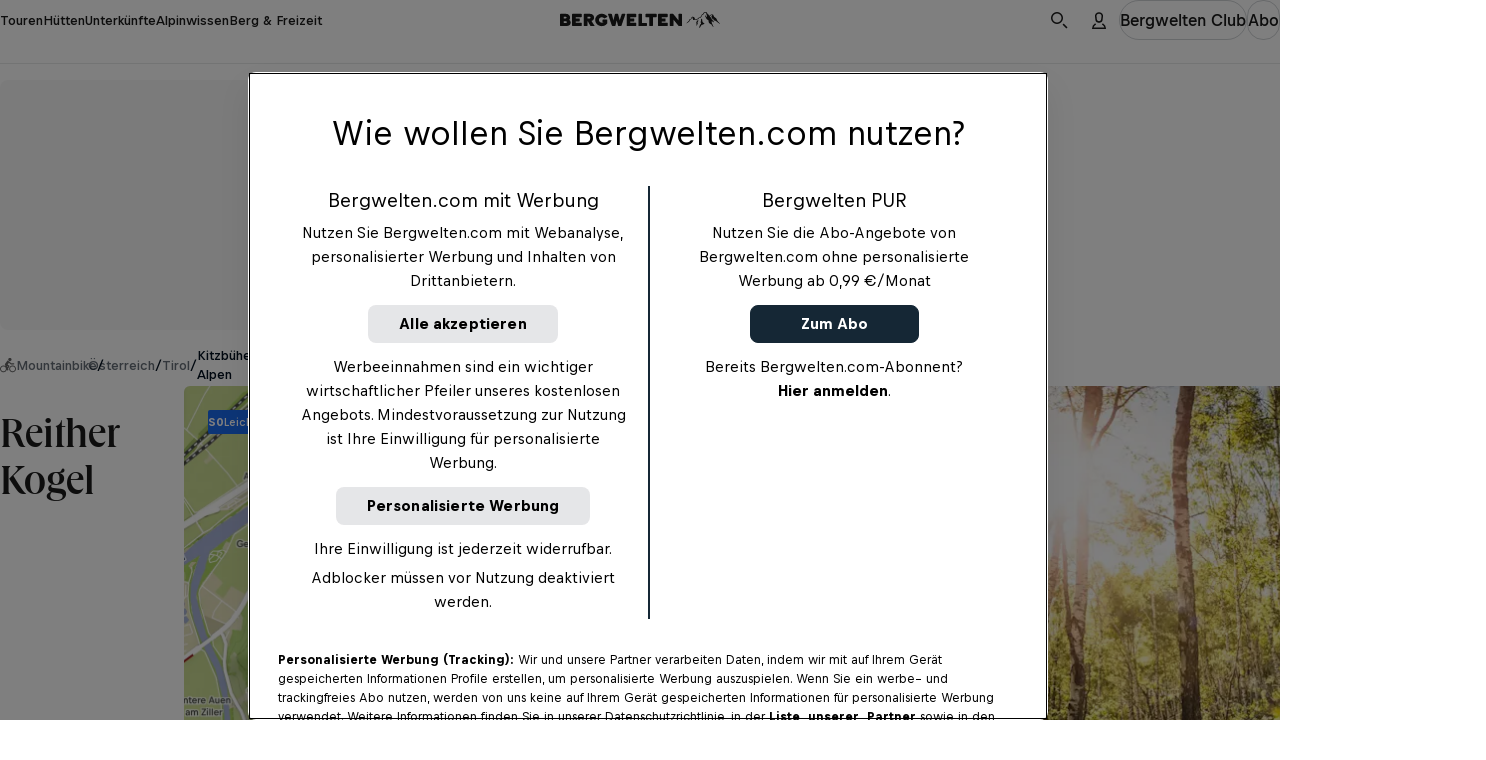

--- FILE ---
content_type: text/html
request_url: https://www.bergwelten.com/t/m/11576
body_size: 117070
content:
<!doctype html> <html lang="de" data-brand="bw" data-stencil-build="zyetm8n1" class="hydrated"><head><meta charset="utf-8"><meta http-equiv="delegate-ch" content="sec-ch-width https://files.bergwelten.com; sec-ch-dpr https://files.bergwelten.com ; sec-ch-viewport-width https://files.bergwelten.com"><meta name="viewport" content="width=device-width, initial-scale=1, maximum-scale=5"><meta name="reference_id" content="11576"><meta name="robots" content="index, follow"><script type="application/ld+json">{"@context":"https://schema.org","@type":"SportsActivityLocation","name":"Reither Kogel","description":"Anspruch: leicht ✔︎ Aufstieg: 670 m ✔︎ Größtes Outdoorportal im Alpenraum!","image":[{"@type":"ImageObject","url":"https://files.bergwelten.com/t_image/c_fill,f_auto,q_auto:low,w_756,h_700/tour/images/reither-kogel-11576-0.jpg","name":"Symbolfoto Mountainbiken","author":"Mauritius Images/Cultura","alternateName":"Symbolfoto Mountainbiken"}],"url":"https://www.bergwelten.com/t/m/11576","geo":{"@type":"GeoCoordinates","latitude":47.415365459284,"longitude":11.880517601849},"containsPlace":[],"hasMap":"https://files.bergwelten.com/t_image/f_auto/map/images/11576_449x350.png","amenityFeature":[{"@type":"LocationFeatureSpecification","name":"elevation_ascent","value":"670 hm","unitText":"hm"},{"@type":"LocationFeatureSpecification","name":"elevation_descent","value":"670 hm","unitText":"hm"},{"@type":"LocationFeatureSpecification","name":"duration","value":"2:00 h","unitText":"HH:MM"},{"@type":"LocationFeatureSpecification","name":"distance","value":"14,1 km","unitText":"km"}]}</script><script type="application/ld+json">{"@context":"https://schema.org","@type":"BreadcrumbList","itemListElement":[{"@type":"ListItem","position":1,"item":{"@id":"https://www.bergwelten.com/s?q=Mountainbike&f.sem_aggregate_type=sem_aggregate_type%3Atour&f.sem_record_type=sem_record_type%3AMountainbike","name":"Mountainbike"}},{"@type":"ListItem","position":2,"item":{"@id":"https://www.bergwelten.com/s?q=%C3%96sterreich&f.sem_aggregate_type=sem_aggregate_type%3Atour","name":"Österreich"}},{"@type":"ListItem","position":3,"item":{"@id":"https://www.bergwelten.com/s?q=Tirol&f.sem_aggregate_type=sem_aggregate_type%3Atour","name":"Tirol"}},{"@type":"ListItem","position":4,"item":{"@id":"https://www.bergwelten.com/s?q=Kitzb%C3%BCheler+Alpen&f.sem_aggregate_type=sem_aggregate_type%3Atour","name":"Kitzbüheler Alpen"}}]}</script><!-- favicons --><link rel="icon" type="image/svg+xml" href="/_astro/favicon.ByogLskG.svg"><link rel="icon" type="image/png" href="/_astro/favicon-96x96.mgwnUF63.png" sizes="96x96"><link rel="apple-touch-icon" sizes="180x180" href="/_astro/apple-touch-icon.D1A7cLtf.png"><link rel="shortcut icon" href="/favicon.ico" type="image/vnd.microsoft.icon"><link rel="manifest" href="/manifest.json"><meta name="apple-mobile-web-app-title" content="Bergwelten"><meta name="application-name" content="Bergwelten"><meta name="theme-color" content="#ffffff"><link rel="preload" href="/fonts/Queens_W-Medium.woff2" as="font" type="font/woff2" crossorigin="anonymous"><link rel="preload" href="https://rbds-static.redbull.com/@cosmos/foundation/latest/fonts/v5.002/BullText-Bold.woff2" as="font" type="font/woff2" crossorigin="anonymous"><link rel="preload" href="https://rbds-static.redbull.com/@cosmos/foundation/latest/fonts/v5.002/BullVAR.woff2" as="font" type="font/woff2" crossorigin="anonymous"><meta name="tracking-disabled" content="false"><meta name="git_sha" content="eea0a939266071f1a6332cf39a490cfcfd5090ca"><title>Mountainbike: Reither Kogel - 2:00 h - 14 km - Bergwelten</title><meta name="stageEnvironment" content="production"><script type="text/javascript" src="//data-6add5bd962.bergwelten.com/iomm/latest/bootstrap/stub.js"></script><script>(function(){const config = {"publishingDate":"2024-11-25T10:54:44.000Z","author":"Bergwelt Tirol miteinander erleben","template":"tour","title":"Reither Kogel","location":"oesterreich_tirol"};

  window.dataLayer = window.dataLayer || [];

  const { title, publishingDate, template, author, location, subAssetType } = config;

  // Copied over from es-toolkit
  const htmlEscapes = {
    '&': '&amp;',
    '<': '&lt;',
    '>': '&gt;',
    '"': '&quot;',
    "'": '&#39;',
  };

  function escape(str) {
    if (!str) {
      return str;
    }
    return str.replace(/[&<>"']/g, (match) => htmlEscapes[match]);
  }

  function isNonEmptyString(str) {
    return str && str.length > 0;
  }

  window.dataLayer.push({
    event: 'init-meta',
    brand: 'servus',
    environment: 'on-site',
    language: 'de',
    locale: 'at',
    propertyName: 'bergwelten',
    siteType: 'website',
    platform: 'web',
    onPageTitle: escape(title),
    publishingDate: publishingDate ? new Date(publishingDate).toISOString().split('T')[0] : 'unspecified',
    template: isNonEmptyString(template) ? template : 'unspecified',
    author: isNonEmptyString(author) ? author : 'unspecified',
    location: isNonEmptyString(location) ? location : 'unspecified',
    subAssetType: isNonEmptyString(subAssetType) ? subAssetType : 'unspecified',
  });

  // (Global) Google Tag Manager
  (function (w, d, s, l, i) {
    w[l] = w[l] || [];
    w[l].push({ 'gtm.start': new Date().getTime(), event: 'gtm.js' });
    var f = d.getElementsByTagName(s)[0],
      j = d.createElement(s),
      dl = l != 'dataLayer' ? '&l=' + l : '';
    j.async = true;
    j.src = 'https://rm.bergwelten.com/gtm.js?id=' + i + dl;
    f.parentNode.insertBefore(j, f);
  })(window, document, 'script', 'dataLayer', 'GTM-5XHDS9');
  // (Global) End Google Tag Manager

  // (Local) Google Tag Manager
  (function (w, d, s, l, i) {
    w[l] = w[l] || [];
    w[l].push({ 'gtm.start': new Date().getTime(), event: 'gtm.js' });
    var f = d.getElementsByTagName(s)[0],
      j = d.createElement(s),
      dl = l != 'dataLayer' ? '&l=' + l : '';
    j.async = true;
    j.src = 'https://rm.bergwelten.com/gtm.js?id=' + i + dl;
    f.parentNode.insertBefore(j, f);
  })(window, document, 'script', 'dataLayer', 'GTM-5R2KPT');
  // (Local) End Google Tag Manager
})();</script><script type="module" src="/_astro/GTMHead.astro_astro_type_script_index_0_lang.Cdluwc5Q.js"></script><meta property="og:url" content="https://www.bergwelten.com/t/m/11576"> <meta property="og:image" content="https://www.bergwelten.com/files/tour/images/reither-kogel-11576-0.jpg"> <meta property="og:title" content="Mountainbike: Reither Kogel - 2:00 h - 14 km - Bergwelten"> <meta property="og:description" content="Anspruch: leicht ✔︎ Aufstieg: 670 m ✔︎ Größtes Outdoorportal im Alpenraum!"> <meta property="og:image:secure_url" content="https://www.bergwelten.com/files/tour/images/reither-kogel-11576-0.jpg"> <meta name="robots" content="index, follow"> <meta name="description" content="Anspruch: leicht ✔︎ Aufstieg: 670 m ✔︎ Größtes Outdoorportal im Alpenraum!"> <meta name="twitter:card" content="summary_large_image"> <meta name="twitter:site" content="@bergwelten"> <meta name="twitter:title" content="Mountainbike: Reither Kogel - 2:00 h - 14 km - Bergwelten"> <meta name="twitter:description" content="Anspruch: leicht ✔︎ Aufstieg: 670 m ✔︎ Größtes Outdoorportal im Alpenraum!"> <meta name="twitter:image" content="https://www.bergwelten.com/files/tour/images/reither-kogel-11576-0.jpg"> <link rel="canonical" href="https://www.bergwelten.com/t/m/11576"><script type="module">function l(){let t=document.createElement("div");t.style.cssText="overflow:scroll; visibility:hidden; position:absolute;",document.body.appendChild(t);let e=t.offsetWidth-t.clientWidth;return t.remove(),e}const o=l();document.documentElement.style.setProperty("--scrollbar-width",`${o}px`);</script><script type="module" src="/_astro/BaseLayout.astro_astro_type_script_index_1_lang.BokchXLy.js"></script><link rel="stylesheet" href="/_astro/style.rgjKstY9.css">
<link rel="stylesheet" href="/_astro/style.CmmgePlc.css"><style sty-id="sc-cosmos-title">@charset "UTF-8";/*!@:host*/.sc-cosmos-title-h{display:block}/*!@:host([clamp])*/[clamp].sc-cosmos-title-h{min-width:0}/*!@:host*/.sc-cosmos-title-h{--cosmos-title-font-family-default:var(--cosmos-font-family-title, Bull, Helvetica, sans-serif)}@supports (font-variation-settings: normal){/*!@:host*/.sc-cosmos-title-h{--cosmos-title-font-family-default:var(
      --cosmos-font-family-title-variable,
      Bull VF, Helvetica, sans-serif
    )}}/*!@:host(:lang(ja))*/.sc-cosmos-title-h:lang(ja){--cosmos-title-font-family-default:var(--cosmos-font-family-japanese-title, Noto Sans JP, Helvetica, sans-serif)}/*!@:host(:lang(ar))*/.sc-cosmos-title-h:lang(ar){--cosmos-title-font-family-default:var(--cosmos-font-family-arabic-title, Noto Kufi Arabic, Helvetica, sans-serif)}/*!@:host(:lang(ko))*/.sc-cosmos-title-h:lang(ko){--cosmos-title-font-family-default:var(--cosmos-font-family-korean-title, Noto Sans KR, Helvetica, sans-serif)}/*!@:host(:lang(he))*/.sc-cosmos-title-h:lang(he){--cosmos-title-font-family-default:var(--cosmos-font-family-hebrew-title, Noto Sans Hebrew, Helvetica, sans-serif)}/*!@:host(:lang(ka))*/.sc-cosmos-title-h:lang(ka){--cosmos-title-font-family-default:var(--cosmos-font-family-georgian-title, Noto Sans Georgian, Helvetica, sans-serif)}/*!@:host(:lang(hi))*/.sc-cosmos-title-h:lang(hi){--cosmos-title-font-family-default:var(--cosmos-font-family-hindi-title, Noto Sans, Helvetica, sans-serif)}/*!@:host(:lang(th))*/.sc-cosmos-title-h:lang(th){--cosmos-title-font-family-default:var(--cosmos-font-family-thai-title, Noto Sans Thai, Helvetica, sans-serif)}/*!@:host(:lang(zh))*/.sc-cosmos-title-h:lang(zh){--cosmos-title-font-family-default:var(
    --cosmos-font-family-chinese-simplified-title,
    Microsoft YaHei, ヒラギノ角ゴ Pro W3, Hiragino Kaku Gothic Pro, Hiragino Kaku Gothic ProN W3, Osaka, メイリオ, Meiryo, ＭＳ Ｐゴシック, MS PGothic, Arial Unicode MS, Tahoma, Helvetica, sans-serif
  )}/*!@:host(:lang(zh-Hant))*/.sc-cosmos-title-h:lang(zh-Hant){--cosmos-title-font-family-default:var(
    --cosmos-font-family-chinese-tranditional-title,
    Microsoft JhengHei, Geneva CY, ヒラギノ角ゴ Pro W3, Hiragino Kaku Gothic Pro, Hiragino Kaku Gothic ProN W3, Osaka, メイリオ, Meiryo, ＭＳ Ｐゴシック, MS PGothic, Arial Unicode MS, Tahoma, Helvetica, sans-serif
  )}/*!@.cosmos-title*/.cosmos-title.sc-cosmos-title{--cosmos-font-weight-default-title-variable-bold:"opsz" 86, "wght" 700;--cosmos-font-weight-default-title-variable-heavy:"opsz" 86, "wght" 800;-moz-osx-font-smoothing:grayscale;-webkit-font-smoothing:antialiased;color:var(--cosmos-title-color, #000F1E);font-family:var(--cosmos-title-font-family, var(--cosmos-title-font-family-default, var(--cosmos-font-family-title)));font-style:var(--cosmos-title-font-style, inherit);font-variation-settings:var(--cosmos-title-font-variation-settings, var(--cosmos-font-weight-default-title-variable-bold));font-weight:var(--cosmos-title-font-weight, 700);letter-spacing:var(--cosmos-title-letter-spacing, inherit);line-height:var(--cosmos-title-line-height, inherit);margin:0;text-transform:var(--cosmos-title-text-transform, var(--cosmos-title-transform, inherit))}/*!@.cosmos-title--single-line-clamp*/.cosmos-title--single-line-clamp.sc-cosmos-title{overflow:hidden;text-overflow:ellipsis;white-space:nowrap}/*!@.cosmos-title--multi-line-clamp*/.cosmos-title--multi-line-clamp.sc-cosmos-title{-webkit-box-orient:vertical;display:-webkit-box;-webkit-line-clamp:var(--cosmos-title-clamp-length);overflow:hidden;}/*!@.cosmos-title--size-xx-small*/.cosmos-title--size-xx-small.sc-cosmos-title{line-height:calc(var(--cosmos-title-line-height-multiplier, 1) * var(--cosmos-title-line-height, 1.411765));margin-bottom:0.470588em;padding-top:0.705882em;font-size:var(--cosmos-title-font-size, calc(17rem / var(--cosmos-base-font-size, 16)))}@media (min-width: 380px){/*!@.cosmos-title--size-xx-small*/.cosmos-title--size-xx-small.sc-cosmos-title{font-size:calc(var(--cosmos-title-font-size-multiplier, 1) * var(--cosmos-title-font-size, calc( 17rem / var(--cosmos-base-font-size, 16) + 0 * ((100vw - 380px) / 820) )))}}@media (min-width: 1200px){/*!@.cosmos-title--size-xx-small*/.cosmos-title--size-xx-small.sc-cosmos-title{font-size:calc(var(--cosmos-title-font-size-multiplier, 1) * var(--cosmos-title-font-size, calc(17rem / var(--cosmos-base-font-size, 16))))}}/*!@.cosmos-title--size-x-small*/.cosmos-title--size-x-small.sc-cosmos-title{line-height:calc(var(--cosmos-title-line-height-multiplier, 1) * var(--cosmos-title-line-height, 1.5));margin-bottom:0.4em;padding-top:0.6em;font-size:var(--cosmos-title-font-size, calc(18rem / var(--cosmos-base-font-size, 16)))}@media (min-width: 380px){/*!@.cosmos-title--size-x-small*/.cosmos-title--size-x-small.sc-cosmos-title{font-size:calc(var(--cosmos-title-font-size-multiplier, 1) * var(--cosmos-title-font-size, calc( 18rem / var(--cosmos-base-font-size, 16) + 2 * ((100vw - 380px) / 820) )))}}@media (min-width: 1200px){/*!@.cosmos-title--size-x-small*/.cosmos-title--size-x-small.sc-cosmos-title{font-size:calc(var(--cosmos-title-font-size-multiplier, 1) * var(--cosmos-title-font-size, calc(20rem / var(--cosmos-base-font-size, 16))))}}/*!@.cosmos-title--size-small*/.cosmos-title--size-small.sc-cosmos-title{line-height:calc(var(--cosmos-title-line-height-multiplier, 1) * var(--cosmos-title-line-height, 1.333333));margin-bottom:0.5em;padding-top:1.083333em;font-size:var(--cosmos-title-font-size, calc(22rem / var(--cosmos-base-font-size, 16)))}@media (min-width: 380px){/*!@.cosmos-title--size-small*/.cosmos-title--size-small.sc-cosmos-title{font-size:calc(var(--cosmos-title-font-size-multiplier, 1) * var(--cosmos-title-font-size, calc( 22rem / var(--cosmos-base-font-size, 16) + 2 * ((100vw - 380px) / 820) )))}}@media (min-width: 1200px){/*!@.cosmos-title--size-small*/.cosmos-title--size-small.sc-cosmos-title{font-size:calc(var(--cosmos-title-font-size-multiplier, 1) * var(--cosmos-title-font-size, calc(24rem / var(--cosmos-base-font-size, 16))))}}/*!@.cosmos-title--size-medium*/.cosmos-title--size-medium.sc-cosmos-title{line-height:calc(var(--cosmos-title-line-height-multiplier, 1) * var(--cosmos-title-line-height, 1.137931));margin-bottom:0.413793em;padding-top:1.103448em;font-size:var(--cosmos-title-font-size, calc(26rem / var(--cosmos-base-font-size, 16)))}@media (min-width: 380px){/*!@.cosmos-title--size-medium*/.cosmos-title--size-medium.sc-cosmos-title{font-size:calc(var(--cosmos-title-font-size-multiplier, 1) * var(--cosmos-title-font-size, calc( 26rem / var(--cosmos-base-font-size, 16) + 3 * ((100vw - 380px) / 820) )))}}@media (min-width: 1200px){/*!@.cosmos-title--size-medium*/.cosmos-title--size-medium.sc-cosmos-title{font-size:calc(var(--cosmos-title-font-size-multiplier, 1) * var(--cosmos-title-font-size, calc(29rem / var(--cosmos-base-font-size, 16))))}}/*!@.cosmos-title--size-large*/.cosmos-title--size-large.sc-cosmos-title{line-height:calc(var(--cosmos-title-line-height-multiplier, 1) * var(--cosmos-title-line-height, 1.097561));margin-bottom:0.439024em;padding-top:0.829268em;font-size:var(--cosmos-title-font-size, calc(31rem / var(--cosmos-base-font-size, 16)))}@media (min-width: 380px){/*!@.cosmos-title--size-large*/.cosmos-title--size-large.sc-cosmos-title{font-size:calc(var(--cosmos-title-font-size-multiplier, 1) * var(--cosmos-title-font-size, calc( 31rem / var(--cosmos-base-font-size, 16) + 10 * ((100vw - 380px) / 820) )))}}@media (min-width: 1200px){/*!@.cosmos-title--size-large*/.cosmos-title--size-large.sc-cosmos-title{font-size:calc(var(--cosmos-title-font-size-multiplier, 1) * var(--cosmos-title-font-size, calc(41rem / var(--cosmos-base-font-size, 16))))}}/*!@.cosmos-title--size-x-large*/.cosmos-title--size-x-large.sc-cosmos-title{line-height:calc(var(--cosmos-title-line-height-multiplier, 1) * var(--cosmos-title-line-height, 1.066667));margin-bottom:0.333333em;padding-top:0.666667em;font-size:var(--cosmos-title-font-size, calc(37rem / var(--cosmos-base-font-size, 16)))}@media (min-width: 380px){/*!@.cosmos-title--size-x-large*/.cosmos-title--size-x-large.sc-cosmos-title{font-size:calc(var(--cosmos-title-font-size-multiplier, 1) * var(--cosmos-title-font-size, calc( 37rem / var(--cosmos-base-font-size, 16) + 23 * ((100vw - 380px) / 820) )))}}@media (min-width: 1200px){/*!@.cosmos-title--size-x-large*/.cosmos-title--size-x-large.sc-cosmos-title{font-size:calc(var(--cosmos-title-font-size-multiplier, 1) * var(--cosmos-title-font-size, calc(60rem / var(--cosmos-base-font-size, 16))))}}/*!@.cosmos-title--size-xx-large*/.cosmos-title--size-xx-large.sc-cosmos-title{line-height:calc(var(--cosmos-title-line-height-multiplier, 1) * var(--cosmos-title-line-height, 1));margin-bottom:0.255814em;padding-top:0.55814em;font-size:var(--cosmos-title-font-size, calc(45rem / var(--cosmos-base-font-size, 16)))}@media (min-width: 380px){/*!@.cosmos-title--size-xx-large*/.cosmos-title--size-xx-large.sc-cosmos-title{font-size:calc(var(--cosmos-title-font-size-multiplier, 1) * var(--cosmos-title-font-size, calc( 45rem / var(--cosmos-base-font-size, 16) + 41 * ((100vw - 380px) / 820) )))}}@media (min-width: 1200px){/*!@.cosmos-title--size-xx-large*/.cosmos-title--size-xx-large.sc-cosmos-title{font-size:calc(var(--cosmos-title-font-size-multiplier, 1) * var(--cosmos-title-font-size, calc(86rem / var(--cosmos-base-font-size, 16))))}}@media screen and (min-width: 0){/*!@.cosmos-title--size-xx-small\@small*/.cosmos-title--size-xx-small\@small.sc-cosmos-title{line-height:calc(var(--cosmos-title-line-height-multiplier, 1) * var(--cosmos-title-line-height, 1.411765));margin-bottom:0.470588em;padding-top:0.705882em;font-size:var(--cosmos-title-font-size, calc(17rem / var(--cosmos-base-font-size, 16)))}}@media screen and (min-width: 0) and (min-width: 380px){/*!@.cosmos-title--size-xx-small\@small*/.cosmos-title--size-xx-small\@small.sc-cosmos-title{font-size:calc(var(--cosmos-title-font-size-multiplier, 1) * var(--cosmos-title-font-size, calc( 17rem / var(--cosmos-base-font-size, 16) + 0 * ((100vw - 380px) / 820) )))}}@media screen and (min-width: 0) and (min-width: 1200px){/*!@.cosmos-title--size-xx-small\@small*/.cosmos-title--size-xx-small\@small.sc-cosmos-title{font-size:calc(var(--cosmos-title-font-size-multiplier, 1) * var(--cosmos-title-font-size, calc(17rem / var(--cosmos-base-font-size, 16))))}}@media screen and (min-width: 0){/*!@.cosmos-title--size-x-small\@small*/.cosmos-title--size-x-small\@small.sc-cosmos-title{line-height:calc(var(--cosmos-title-line-height-multiplier, 1) * var(--cosmos-title-line-height, 1.5));margin-bottom:0.4em;padding-top:0.6em;font-size:var(--cosmos-title-font-size, calc(18rem / var(--cosmos-base-font-size, 16)))}}@media screen and (min-width: 0) and (min-width: 380px){/*!@.cosmos-title--size-x-small\@small*/.cosmos-title--size-x-small\@small.sc-cosmos-title{font-size:calc(var(--cosmos-title-font-size-multiplier, 1) * var(--cosmos-title-font-size, calc( 18rem / var(--cosmos-base-font-size, 16) + 2 * ((100vw - 380px) / 820) )))}}@media screen and (min-width: 0) and (min-width: 1200px){/*!@.cosmos-title--size-x-small\@small*/.cosmos-title--size-x-small\@small.sc-cosmos-title{font-size:calc(var(--cosmos-title-font-size-multiplier, 1) * var(--cosmos-title-font-size, calc(20rem / var(--cosmos-base-font-size, 16))))}}@media screen and (min-width: 0){/*!@.cosmos-title--size-small\@small*/.cosmos-title--size-small\@small.sc-cosmos-title{line-height:calc(var(--cosmos-title-line-height-multiplier, 1) * var(--cosmos-title-line-height, 1.333333));margin-bottom:0.5em;padding-top:1.083333em;font-size:var(--cosmos-title-font-size, calc(22rem / var(--cosmos-base-font-size, 16)))}}@media screen and (min-width: 0) and (min-width: 380px){/*!@.cosmos-title--size-small\@small*/.cosmos-title--size-small\@small.sc-cosmos-title{font-size:calc(var(--cosmos-title-font-size-multiplier, 1) * var(--cosmos-title-font-size, calc( 22rem / var(--cosmos-base-font-size, 16) + 2 * ((100vw - 380px) / 820) )))}}@media screen and (min-width: 0) and (min-width: 1200px){/*!@.cosmos-title--size-small\@small*/.cosmos-title--size-small\@small.sc-cosmos-title{font-size:calc(var(--cosmos-title-font-size-multiplier, 1) * var(--cosmos-title-font-size, calc(24rem / var(--cosmos-base-font-size, 16))))}}@media screen and (min-width: 0){/*!@.cosmos-title--size-medium\@small*/.cosmos-title--size-medium\@small.sc-cosmos-title{line-height:calc(var(--cosmos-title-line-height-multiplier, 1) * var(--cosmos-title-line-height, 1.137931));margin-bottom:0.413793em;padding-top:1.103448em;font-size:var(--cosmos-title-font-size, calc(26rem / var(--cosmos-base-font-size, 16)))}}@media screen and (min-width: 0) and (min-width: 380px){/*!@.cosmos-title--size-medium\@small*/.cosmos-title--size-medium\@small.sc-cosmos-title{font-size:calc(var(--cosmos-title-font-size-multiplier, 1) * var(--cosmos-title-font-size, calc( 26rem / var(--cosmos-base-font-size, 16) + 3 * ((100vw - 380px) / 820) )))}}@media screen and (min-width: 0) and (min-width: 1200px){/*!@.cosmos-title--size-medium\@small*/.cosmos-title--size-medium\@small.sc-cosmos-title{font-size:calc(var(--cosmos-title-font-size-multiplier, 1) * var(--cosmos-title-font-size, calc(29rem / var(--cosmos-base-font-size, 16))))}}@media screen and (min-width: 0){/*!@.cosmos-title--size-large\@small*/.cosmos-title--size-large\@small.sc-cosmos-title{line-height:calc(var(--cosmos-title-line-height-multiplier, 1) * var(--cosmos-title-line-height, 1.097561));margin-bottom:0.439024em;padding-top:0.829268em;font-size:var(--cosmos-title-font-size, calc(31rem / var(--cosmos-base-font-size, 16)))}}@media screen and (min-width: 0) and (min-width: 380px){/*!@.cosmos-title--size-large\@small*/.cosmos-title--size-large\@small.sc-cosmos-title{font-size:calc(var(--cosmos-title-font-size-multiplier, 1) * var(--cosmos-title-font-size, calc( 31rem / var(--cosmos-base-font-size, 16) + 10 * ((100vw - 380px) / 820) )))}}@media screen and (min-width: 0) and (min-width: 1200px){/*!@.cosmos-title--size-large\@small*/.cosmos-title--size-large\@small.sc-cosmos-title{font-size:calc(var(--cosmos-title-font-size-multiplier, 1) * var(--cosmos-title-font-size, calc(41rem / var(--cosmos-base-font-size, 16))))}}@media screen and (min-width: 0){/*!@.cosmos-title--size-x-large\@small*/.cosmos-title--size-x-large\@small.sc-cosmos-title{line-height:calc(var(--cosmos-title-line-height-multiplier, 1) * var(--cosmos-title-line-height, 1.066667));margin-bottom:0.333333em;padding-top:0.666667em;font-size:var(--cosmos-title-font-size, calc(37rem / var(--cosmos-base-font-size, 16)))}}@media screen and (min-width: 0) and (min-width: 380px){/*!@.cosmos-title--size-x-large\@small*/.cosmos-title--size-x-large\@small.sc-cosmos-title{font-size:calc(var(--cosmos-title-font-size-multiplier, 1) * var(--cosmos-title-font-size, calc( 37rem / var(--cosmos-base-font-size, 16) + 23 * ((100vw - 380px) / 820) )))}}@media screen and (min-width: 0) and (min-width: 1200px){/*!@.cosmos-title--size-x-large\@small*/.cosmos-title--size-x-large\@small.sc-cosmos-title{font-size:calc(var(--cosmos-title-font-size-multiplier, 1) * var(--cosmos-title-font-size, calc(60rem / var(--cosmos-base-font-size, 16))))}}@media screen and (min-width: 0){/*!@.cosmos-title--size-xx-large\@small*/.cosmos-title--size-xx-large\@small.sc-cosmos-title{line-height:calc(var(--cosmos-title-line-height-multiplier, 1) * var(--cosmos-title-line-height, 1));margin-bottom:0.255814em;padding-top:0.55814em;font-size:var(--cosmos-title-font-size, calc(45rem / var(--cosmos-base-font-size, 16)))}}@media screen and (min-width: 0) and (min-width: 380px){/*!@.cosmos-title--size-xx-large\@small*/.cosmos-title--size-xx-large\@small.sc-cosmos-title{font-size:calc(var(--cosmos-title-font-size-multiplier, 1) * var(--cosmos-title-font-size, calc( 45rem / var(--cosmos-base-font-size, 16) + 41 * ((100vw - 380px) / 820) )))}}@media screen and (min-width: 0) and (min-width: 1200px){/*!@.cosmos-title--size-xx-large\@small*/.cosmos-title--size-xx-large\@small.sc-cosmos-title{font-size:calc(var(--cosmos-title-font-size-multiplier, 1) * var(--cosmos-title-font-size, calc(86rem / var(--cosmos-base-font-size, 16))))}}@media screen and (min-width: 650px){/*!@.cosmos-title--size-xx-small\@medium*/.cosmos-title--size-xx-small\@medium.sc-cosmos-title{line-height:calc(var(--cosmos-title-line-height-multiplier, 1) * var(--cosmos-title-line-height, 1.411765));margin-bottom:0.470588em;padding-top:0.705882em;font-size:var(--cosmos-title-font-size, calc(17rem / var(--cosmos-base-font-size, 16)))}}@media screen and (min-width: 650px) and (min-width: 380px){/*!@.cosmos-title--size-xx-small\@medium*/.cosmos-title--size-xx-small\@medium.sc-cosmos-title{font-size:calc(var(--cosmos-title-font-size-multiplier, 1) * var(--cosmos-title-font-size, calc( 17rem / var(--cosmos-base-font-size, 16) + 0 * ((100vw - 380px) / 820) )))}}@media screen and (min-width: 650px) and (min-width: 1200px){/*!@.cosmos-title--size-xx-small\@medium*/.cosmos-title--size-xx-small\@medium.sc-cosmos-title{font-size:calc(var(--cosmos-title-font-size-multiplier, 1) * var(--cosmos-title-font-size, calc(17rem / var(--cosmos-base-font-size, 16))))}}@media screen and (min-width: 650px){/*!@.cosmos-title--size-x-small\@medium*/.cosmos-title--size-x-small\@medium.sc-cosmos-title{line-height:calc(var(--cosmos-title-line-height-multiplier, 1) * var(--cosmos-title-line-height, 1.5));margin-bottom:0.4em;padding-top:0.6em;font-size:var(--cosmos-title-font-size, calc(18rem / var(--cosmos-base-font-size, 16)))}}@media screen and (min-width: 650px) and (min-width: 380px){/*!@.cosmos-title--size-x-small\@medium*/.cosmos-title--size-x-small\@medium.sc-cosmos-title{font-size:calc(var(--cosmos-title-font-size-multiplier, 1) * var(--cosmos-title-font-size, calc( 18rem / var(--cosmos-base-font-size, 16) + 2 * ((100vw - 380px) / 820) )))}}@media screen and (min-width: 650px) and (min-width: 1200px){/*!@.cosmos-title--size-x-small\@medium*/.cosmos-title--size-x-small\@medium.sc-cosmos-title{font-size:calc(var(--cosmos-title-font-size-multiplier, 1) * var(--cosmos-title-font-size, calc(20rem / var(--cosmos-base-font-size, 16))))}}@media screen and (min-width: 650px){/*!@.cosmos-title--size-small\@medium*/.cosmos-title--size-small\@medium.sc-cosmos-title{line-height:calc(var(--cosmos-title-line-height-multiplier, 1) * var(--cosmos-title-line-height, 1.333333));margin-bottom:0.5em;padding-top:1.083333em;font-size:var(--cosmos-title-font-size, calc(22rem / var(--cosmos-base-font-size, 16)))}}@media screen and (min-width: 650px) and (min-width: 380px){/*!@.cosmos-title--size-small\@medium*/.cosmos-title--size-small\@medium.sc-cosmos-title{font-size:calc(var(--cosmos-title-font-size-multiplier, 1) * var(--cosmos-title-font-size, calc( 22rem / var(--cosmos-base-font-size, 16) + 2 * ((100vw - 380px) / 820) )))}}@media screen and (min-width: 650px) and (min-width: 1200px){/*!@.cosmos-title--size-small\@medium*/.cosmos-title--size-small\@medium.sc-cosmos-title{font-size:calc(var(--cosmos-title-font-size-multiplier, 1) * var(--cosmos-title-font-size, calc(24rem / var(--cosmos-base-font-size, 16))))}}@media screen and (min-width: 650px){/*!@.cosmos-title--size-medium\@medium*/.cosmos-title--size-medium\@medium.sc-cosmos-title{line-height:calc(var(--cosmos-title-line-height-multiplier, 1) * var(--cosmos-title-line-height, 1.137931));margin-bottom:0.413793em;padding-top:1.103448em;font-size:var(--cosmos-title-font-size, calc(26rem / var(--cosmos-base-font-size, 16)))}}@media screen and (min-width: 650px) and (min-width: 380px){/*!@.cosmos-title--size-medium\@medium*/.cosmos-title--size-medium\@medium.sc-cosmos-title{font-size:calc(var(--cosmos-title-font-size-multiplier, 1) * var(--cosmos-title-font-size, calc( 26rem / var(--cosmos-base-font-size, 16) + 3 * ((100vw - 380px) / 820) )))}}@media screen and (min-width: 650px) and (min-width: 1200px){/*!@.cosmos-title--size-medium\@medium*/.cosmos-title--size-medium\@medium.sc-cosmos-title{font-size:calc(var(--cosmos-title-font-size-multiplier, 1) * var(--cosmos-title-font-size, calc(29rem / var(--cosmos-base-font-size, 16))))}}@media screen and (min-width: 650px){/*!@.cosmos-title--size-large\@medium*/.cosmos-title--size-large\@medium.sc-cosmos-title{line-height:calc(var(--cosmos-title-line-height-multiplier, 1) * var(--cosmos-title-line-height, 1.097561));margin-bottom:0.439024em;padding-top:0.829268em;font-size:var(--cosmos-title-font-size, calc(31rem / var(--cosmos-base-font-size, 16)))}}@media screen and (min-width: 650px) and (min-width: 380px){/*!@.cosmos-title--size-large\@medium*/.cosmos-title--size-large\@medium.sc-cosmos-title{font-size:calc(var(--cosmos-title-font-size-multiplier, 1) * var(--cosmos-title-font-size, calc( 31rem / var(--cosmos-base-font-size, 16) + 10 * ((100vw - 380px) / 820) )))}}@media screen and (min-width: 650px) and (min-width: 1200px){/*!@.cosmos-title--size-large\@medium*/.cosmos-title--size-large\@medium.sc-cosmos-title{font-size:calc(var(--cosmos-title-font-size-multiplier, 1) * var(--cosmos-title-font-size, calc(41rem / var(--cosmos-base-font-size, 16))))}}@media screen and (min-width: 650px){/*!@.cosmos-title--size-x-large\@medium*/.cosmos-title--size-x-large\@medium.sc-cosmos-title{line-height:calc(var(--cosmos-title-line-height-multiplier, 1) * var(--cosmos-title-line-height, 1.066667));margin-bottom:0.333333em;padding-top:0.666667em;font-size:var(--cosmos-title-font-size, calc(37rem / var(--cosmos-base-font-size, 16)))}}@media screen and (min-width: 650px) and (min-width: 380px){/*!@.cosmos-title--size-x-large\@medium*/.cosmos-title--size-x-large\@medium.sc-cosmos-title{font-size:calc(var(--cosmos-title-font-size-multiplier, 1) * var(--cosmos-title-font-size, calc( 37rem / var(--cosmos-base-font-size, 16) + 23 * ((100vw - 380px) / 820) )))}}@media screen and (min-width: 650px) and (min-width: 1200px){/*!@.cosmos-title--size-x-large\@medium*/.cosmos-title--size-x-large\@medium.sc-cosmos-title{font-size:calc(var(--cosmos-title-font-size-multiplier, 1) * var(--cosmos-title-font-size, calc(60rem / var(--cosmos-base-font-size, 16))))}}@media screen and (min-width: 650px){/*!@.cosmos-title--size-xx-large\@medium*/.cosmos-title--size-xx-large\@medium.sc-cosmos-title{line-height:calc(var(--cosmos-title-line-height-multiplier, 1) * var(--cosmos-title-line-height, 1));margin-bottom:0.255814em;padding-top:0.55814em;font-size:var(--cosmos-title-font-size, calc(45rem / var(--cosmos-base-font-size, 16)))}}@media screen and (min-width: 650px) and (min-width: 380px){/*!@.cosmos-title--size-xx-large\@medium*/.cosmos-title--size-xx-large\@medium.sc-cosmos-title{font-size:calc(var(--cosmos-title-font-size-multiplier, 1) * var(--cosmos-title-font-size, calc( 45rem / var(--cosmos-base-font-size, 16) + 41 * ((100vw - 380px) / 820) )))}}@media screen and (min-width: 650px) and (min-width: 1200px){/*!@.cosmos-title--size-xx-large\@medium*/.cosmos-title--size-xx-large\@medium.sc-cosmos-title{font-size:calc(var(--cosmos-title-font-size-multiplier, 1) * var(--cosmos-title-font-size, calc(86rem / var(--cosmos-base-font-size, 16))))}}@media screen and (min-width: 1000px){/*!@.cosmos-title--size-xx-small\@large*/.cosmos-title--size-xx-small\@large.sc-cosmos-title{line-height:calc(var(--cosmos-title-line-height-multiplier, 1) * var(--cosmos-title-line-height, 1.411765));margin-bottom:0.470588em;padding-top:0.705882em;font-size:var(--cosmos-title-font-size, calc(17rem / var(--cosmos-base-font-size, 16)))}}@media screen and (min-width: 1000px) and (min-width: 380px){/*!@.cosmos-title--size-xx-small\@large*/.cosmos-title--size-xx-small\@large.sc-cosmos-title{font-size:calc(var(--cosmos-title-font-size-multiplier, 1) * var(--cosmos-title-font-size, calc( 17rem / var(--cosmos-base-font-size, 16) + 0 * ((100vw - 380px) / 820) )))}}@media screen and (min-width: 1000px) and (min-width: 1200px){/*!@.cosmos-title--size-xx-small\@large*/.cosmos-title--size-xx-small\@large.sc-cosmos-title{font-size:calc(var(--cosmos-title-font-size-multiplier, 1) * var(--cosmos-title-font-size, calc(17rem / var(--cosmos-base-font-size, 16))))}}@media screen and (min-width: 1000px){/*!@.cosmos-title--size-x-small\@large*/.cosmos-title--size-x-small\@large.sc-cosmos-title{line-height:calc(var(--cosmos-title-line-height-multiplier, 1) * var(--cosmos-title-line-height, 1.5));margin-bottom:0.4em;padding-top:0.6em;font-size:var(--cosmos-title-font-size, calc(18rem / var(--cosmos-base-font-size, 16)))}}@media screen and (min-width: 1000px) and (min-width: 380px){/*!@.cosmos-title--size-x-small\@large*/.cosmos-title--size-x-small\@large.sc-cosmos-title{font-size:calc(var(--cosmos-title-font-size-multiplier, 1) * var(--cosmos-title-font-size, calc( 18rem / var(--cosmos-base-font-size, 16) + 2 * ((100vw - 380px) / 820) )))}}@media screen and (min-width: 1000px) and (min-width: 1200px){/*!@.cosmos-title--size-x-small\@large*/.cosmos-title--size-x-small\@large.sc-cosmos-title{font-size:calc(var(--cosmos-title-font-size-multiplier, 1) * var(--cosmos-title-font-size, calc(20rem / var(--cosmos-base-font-size, 16))))}}@media screen and (min-width: 1000px){/*!@.cosmos-title--size-small\@large*/.cosmos-title--size-small\@large.sc-cosmos-title{line-height:calc(var(--cosmos-title-line-height-multiplier, 1) * var(--cosmos-title-line-height, 1.333333));margin-bottom:0.5em;padding-top:1.083333em;font-size:var(--cosmos-title-font-size, calc(22rem / var(--cosmos-base-font-size, 16)))}}@media screen and (min-width: 1000px) and (min-width: 380px){/*!@.cosmos-title--size-small\@large*/.cosmos-title--size-small\@large.sc-cosmos-title{font-size:calc(var(--cosmos-title-font-size-multiplier, 1) * var(--cosmos-title-font-size, calc( 22rem / var(--cosmos-base-font-size, 16) + 2 * ((100vw - 380px) / 820) )))}}@media screen and (min-width: 1000px) and (min-width: 1200px){/*!@.cosmos-title--size-small\@large*/.cosmos-title--size-small\@large.sc-cosmos-title{font-size:calc(var(--cosmos-title-font-size-multiplier, 1) * var(--cosmos-title-font-size, calc(24rem / var(--cosmos-base-font-size, 16))))}}@media screen and (min-width: 1000px){/*!@.cosmos-title--size-medium\@large*/.cosmos-title--size-medium\@large.sc-cosmos-title{line-height:calc(var(--cosmos-title-line-height-multiplier, 1) * var(--cosmos-title-line-height, 1.137931));margin-bottom:0.413793em;padding-top:1.103448em;font-size:var(--cosmos-title-font-size, calc(26rem / var(--cosmos-base-font-size, 16)))}}@media screen and (min-width: 1000px) and (min-width: 380px){/*!@.cosmos-title--size-medium\@large*/.cosmos-title--size-medium\@large.sc-cosmos-title{font-size:calc(var(--cosmos-title-font-size-multiplier, 1) * var(--cosmos-title-font-size, calc( 26rem / var(--cosmos-base-font-size, 16) + 3 * ((100vw - 380px) / 820) )))}}@media screen and (min-width: 1000px) and (min-width: 1200px){/*!@.cosmos-title--size-medium\@large*/.cosmos-title--size-medium\@large.sc-cosmos-title{font-size:calc(var(--cosmos-title-font-size-multiplier, 1) * var(--cosmos-title-font-size, calc(29rem / var(--cosmos-base-font-size, 16))))}}@media screen and (min-width: 1000px){/*!@.cosmos-title--size-large\@large*/.cosmos-title--size-large\@large.sc-cosmos-title{line-height:calc(var(--cosmos-title-line-height-multiplier, 1) * var(--cosmos-title-line-height, 1.097561));margin-bottom:0.439024em;padding-top:0.829268em;font-size:var(--cosmos-title-font-size, calc(31rem / var(--cosmos-base-font-size, 16)))}}@media screen and (min-width: 1000px) and (min-width: 380px){/*!@.cosmos-title--size-large\@large*/.cosmos-title--size-large\@large.sc-cosmos-title{font-size:calc(var(--cosmos-title-font-size-multiplier, 1) * var(--cosmos-title-font-size, calc( 31rem / var(--cosmos-base-font-size, 16) + 10 * ((100vw - 380px) / 820) )))}}@media screen and (min-width: 1000px) and (min-width: 1200px){/*!@.cosmos-title--size-large\@large*/.cosmos-title--size-large\@large.sc-cosmos-title{font-size:calc(var(--cosmos-title-font-size-multiplier, 1) * var(--cosmos-title-font-size, calc(41rem / var(--cosmos-base-font-size, 16))))}}@media screen and (min-width: 1000px){/*!@.cosmos-title--size-x-large\@large*/.cosmos-title--size-x-large\@large.sc-cosmos-title{line-height:calc(var(--cosmos-title-line-height-multiplier, 1) * var(--cosmos-title-line-height, 1.066667));margin-bottom:0.333333em;padding-top:0.666667em;font-size:var(--cosmos-title-font-size, calc(37rem / var(--cosmos-base-font-size, 16)))}}@media screen and (min-width: 1000px) and (min-width: 380px){/*!@.cosmos-title--size-x-large\@large*/.cosmos-title--size-x-large\@large.sc-cosmos-title{font-size:calc(var(--cosmos-title-font-size-multiplier, 1) * var(--cosmos-title-font-size, calc( 37rem / var(--cosmos-base-font-size, 16) + 23 * ((100vw - 380px) / 820) )))}}@media screen and (min-width: 1000px) and (min-width: 1200px){/*!@.cosmos-title--size-x-large\@large*/.cosmos-title--size-x-large\@large.sc-cosmos-title{font-size:calc(var(--cosmos-title-font-size-multiplier, 1) * var(--cosmos-title-font-size, calc(60rem / var(--cosmos-base-font-size, 16))))}}@media screen and (min-width: 1000px){/*!@.cosmos-title--size-xx-large\@large*/.cosmos-title--size-xx-large\@large.sc-cosmos-title{line-height:calc(var(--cosmos-title-line-height-multiplier, 1) * var(--cosmos-title-line-height, 1));margin-bottom:0.255814em;padding-top:0.55814em;font-size:var(--cosmos-title-font-size, calc(45rem / var(--cosmos-base-font-size, 16)))}}@media screen and (min-width: 1000px) and (min-width: 380px){/*!@.cosmos-title--size-xx-large\@large*/.cosmos-title--size-xx-large\@large.sc-cosmos-title{font-size:calc(var(--cosmos-title-font-size-multiplier, 1) * var(--cosmos-title-font-size, calc( 45rem / var(--cosmos-base-font-size, 16) + 41 * ((100vw - 380px) / 820) )))}}@media screen and (min-width: 1000px) and (min-width: 1200px){/*!@.cosmos-title--size-xx-large\@large*/.cosmos-title--size-xx-large\@large.sc-cosmos-title{font-size:calc(var(--cosmos-title-font-size-multiplier, 1) * var(--cosmos-title-font-size, calc(86rem / var(--cosmos-base-font-size, 16))))}}@media screen and (min-width: 1200px){/*!@.cosmos-title--size-xx-small\@x-large*/.cosmos-title--size-xx-small\@x-large.sc-cosmos-title{line-height:calc(var(--cosmos-title-line-height-multiplier, 1) * var(--cosmos-title-line-height, 1.411765));margin-bottom:0.470588em;padding-top:0.705882em;font-size:var(--cosmos-title-font-size, calc(17rem / var(--cosmos-base-font-size, 16)))}}@media screen and (min-width: 1200px) and (min-width: 380px){/*!@.cosmos-title--size-xx-small\@x-large*/.cosmos-title--size-xx-small\@x-large.sc-cosmos-title{font-size:calc(var(--cosmos-title-font-size-multiplier, 1) * var(--cosmos-title-font-size, calc( 17rem / var(--cosmos-base-font-size, 16) + 0 * ((100vw - 380px) / 820) )))}}@media screen and (min-width: 1200px) and (min-width: 1200px){/*!@.cosmos-title--size-xx-small\@x-large*/.cosmos-title--size-xx-small\@x-large.sc-cosmos-title{font-size:calc(var(--cosmos-title-font-size-multiplier, 1) * var(--cosmos-title-font-size, calc(17rem / var(--cosmos-base-font-size, 16))))}}@media screen and (min-width: 1200px){/*!@.cosmos-title--size-x-small\@x-large*/.cosmos-title--size-x-small\@x-large.sc-cosmos-title{line-height:calc(var(--cosmos-title-line-height-multiplier, 1) * var(--cosmos-title-line-height, 1.5));margin-bottom:0.4em;padding-top:0.6em;font-size:var(--cosmos-title-font-size, calc(18rem / var(--cosmos-base-font-size, 16)))}}@media screen and (min-width: 1200px) and (min-width: 380px){/*!@.cosmos-title--size-x-small\@x-large*/.cosmos-title--size-x-small\@x-large.sc-cosmos-title{font-size:calc(var(--cosmos-title-font-size-multiplier, 1) * var(--cosmos-title-font-size, calc( 18rem / var(--cosmos-base-font-size, 16) + 2 * ((100vw - 380px) / 820) )))}}@media screen and (min-width: 1200px) and (min-width: 1200px){/*!@.cosmos-title--size-x-small\@x-large*/.cosmos-title--size-x-small\@x-large.sc-cosmos-title{font-size:calc(var(--cosmos-title-font-size-multiplier, 1) * var(--cosmos-title-font-size, calc(20rem / var(--cosmos-base-font-size, 16))))}}@media screen and (min-width: 1200px){/*!@.cosmos-title--size-small\@x-large*/.cosmos-title--size-small\@x-large.sc-cosmos-title{line-height:calc(var(--cosmos-title-line-height-multiplier, 1) * var(--cosmos-title-line-height, 1.333333));margin-bottom:0.5em;padding-top:1.083333em;font-size:var(--cosmos-title-font-size, calc(22rem / var(--cosmos-base-font-size, 16)))}}@media screen and (min-width: 1200px) and (min-width: 380px){/*!@.cosmos-title--size-small\@x-large*/.cosmos-title--size-small\@x-large.sc-cosmos-title{font-size:calc(var(--cosmos-title-font-size-multiplier, 1) * var(--cosmos-title-font-size, calc( 22rem / var(--cosmos-base-font-size, 16) + 2 * ((100vw - 380px) / 820) )))}}@media screen and (min-width: 1200px) and (min-width: 1200px){/*!@.cosmos-title--size-small\@x-large*/.cosmos-title--size-small\@x-large.sc-cosmos-title{font-size:calc(var(--cosmos-title-font-size-multiplier, 1) * var(--cosmos-title-font-size, calc(24rem / var(--cosmos-base-font-size, 16))))}}@media screen and (min-width: 1200px){/*!@.cosmos-title--size-medium\@x-large*/.cosmos-title--size-medium\@x-large.sc-cosmos-title{line-height:calc(var(--cosmos-title-line-height-multiplier, 1) * var(--cosmos-title-line-height, 1.137931));margin-bottom:0.413793em;padding-top:1.103448em;font-size:var(--cosmos-title-font-size, calc(26rem / var(--cosmos-base-font-size, 16)))}}@media screen and (min-width: 1200px) and (min-width: 380px){/*!@.cosmos-title--size-medium\@x-large*/.cosmos-title--size-medium\@x-large.sc-cosmos-title{font-size:calc(var(--cosmos-title-font-size-multiplier, 1) * var(--cosmos-title-font-size, calc( 26rem / var(--cosmos-base-font-size, 16) + 3 * ((100vw - 380px) / 820) )))}}@media screen and (min-width: 1200px) and (min-width: 1200px){/*!@.cosmos-title--size-medium\@x-large*/.cosmos-title--size-medium\@x-large.sc-cosmos-title{font-size:calc(var(--cosmos-title-font-size-multiplier, 1) * var(--cosmos-title-font-size, calc(29rem / var(--cosmos-base-font-size, 16))))}}@media screen and (min-width: 1200px){/*!@.cosmos-title--size-large\@x-large*/.cosmos-title--size-large\@x-large.sc-cosmos-title{line-height:calc(var(--cosmos-title-line-height-multiplier, 1) * var(--cosmos-title-line-height, 1.097561));margin-bottom:0.439024em;padding-top:0.829268em;font-size:var(--cosmos-title-font-size, calc(31rem / var(--cosmos-base-font-size, 16)))}}@media screen and (min-width: 1200px) and (min-width: 380px){/*!@.cosmos-title--size-large\@x-large*/.cosmos-title--size-large\@x-large.sc-cosmos-title{font-size:calc(var(--cosmos-title-font-size-multiplier, 1) * var(--cosmos-title-font-size, calc( 31rem / var(--cosmos-base-font-size, 16) + 10 * ((100vw - 380px) / 820) )))}}@media screen and (min-width: 1200px) and (min-width: 1200px){/*!@.cosmos-title--size-large\@x-large*/.cosmos-title--size-large\@x-large.sc-cosmos-title{font-size:calc(var(--cosmos-title-font-size-multiplier, 1) * var(--cosmos-title-font-size, calc(41rem / var(--cosmos-base-font-size, 16))))}}@media screen and (min-width: 1200px){/*!@.cosmos-title--size-x-large\@x-large*/.cosmos-title--size-x-large\@x-large.sc-cosmos-title{line-height:calc(var(--cosmos-title-line-height-multiplier, 1) * var(--cosmos-title-line-height, 1.066667));margin-bottom:0.333333em;padding-top:0.666667em;font-size:var(--cosmos-title-font-size, calc(37rem / var(--cosmos-base-font-size, 16)))}}@media screen and (min-width: 1200px) and (min-width: 380px){/*!@.cosmos-title--size-x-large\@x-large*/.cosmos-title--size-x-large\@x-large.sc-cosmos-title{font-size:calc(var(--cosmos-title-font-size-multiplier, 1) * var(--cosmos-title-font-size, calc( 37rem / var(--cosmos-base-font-size, 16) + 23 * ((100vw - 380px) / 820) )))}}@media screen and (min-width: 1200px) and (min-width: 1200px){/*!@.cosmos-title--size-x-large\@x-large*/.cosmos-title--size-x-large\@x-large.sc-cosmos-title{font-size:calc(var(--cosmos-title-font-size-multiplier, 1) * var(--cosmos-title-font-size, calc(60rem / var(--cosmos-base-font-size, 16))))}}@media screen and (min-width: 1200px){/*!@.cosmos-title--size-xx-large\@x-large*/.cosmos-title--size-xx-large\@x-large.sc-cosmos-title{line-height:calc(var(--cosmos-title-line-height-multiplier, 1) * var(--cosmos-title-line-height, 1));margin-bottom:0.255814em;padding-top:0.55814em;font-size:var(--cosmos-title-font-size, calc(45rem / var(--cosmos-base-font-size, 16)))}}@media screen and (min-width: 1200px) and (min-width: 380px){/*!@.cosmos-title--size-xx-large\@x-large*/.cosmos-title--size-xx-large\@x-large.sc-cosmos-title{font-size:calc(var(--cosmos-title-font-size-multiplier, 1) * var(--cosmos-title-font-size, calc( 45rem / var(--cosmos-base-font-size, 16) + 41 * ((100vw - 380px) / 820) )))}}@media screen and (min-width: 1200px) and (min-width: 1200px){/*!@.cosmos-title--size-xx-large\@x-large*/.cosmos-title--size-xx-large\@x-large.sc-cosmos-title{font-size:calc(var(--cosmos-title-font-size-multiplier, 1) * var(--cosmos-title-font-size, calc(86rem / var(--cosmos-base-font-size, 16))))}}@media screen and (min-width: 1350px){/*!@.cosmos-title--size-xx-small\@xx-large*/.cosmos-title--size-xx-small\@xx-large.sc-cosmos-title{line-height:calc(var(--cosmos-title-line-height-multiplier, 1) * var(--cosmos-title-line-height, 1.411765));margin-bottom:0.470588em;padding-top:0.705882em;font-size:var(--cosmos-title-font-size, calc(17rem / var(--cosmos-base-font-size, 16)))}}@media screen and (min-width: 1350px) and (min-width: 380px){/*!@.cosmos-title--size-xx-small\@xx-large*/.cosmos-title--size-xx-small\@xx-large.sc-cosmos-title{font-size:calc(var(--cosmos-title-font-size-multiplier, 1) * var(--cosmos-title-font-size, calc( 17rem / var(--cosmos-base-font-size, 16) + 0 * ((100vw - 380px) / 820) )))}}@media screen and (min-width: 1350px) and (min-width: 1200px){/*!@.cosmos-title--size-xx-small\@xx-large*/.cosmos-title--size-xx-small\@xx-large.sc-cosmos-title{font-size:calc(var(--cosmos-title-font-size-multiplier, 1) * var(--cosmos-title-font-size, calc(17rem / var(--cosmos-base-font-size, 16))))}}@media screen and (min-width: 1350px){/*!@.cosmos-title--size-x-small\@xx-large*/.cosmos-title--size-x-small\@xx-large.sc-cosmos-title{line-height:calc(var(--cosmos-title-line-height-multiplier, 1) * var(--cosmos-title-line-height, 1.5));margin-bottom:0.4em;padding-top:0.6em;font-size:var(--cosmos-title-font-size, calc(18rem / var(--cosmos-base-font-size, 16)))}}@media screen and (min-width: 1350px) and (min-width: 380px){/*!@.cosmos-title--size-x-small\@xx-large*/.cosmos-title--size-x-small\@xx-large.sc-cosmos-title{font-size:calc(var(--cosmos-title-font-size-multiplier, 1) * var(--cosmos-title-font-size, calc( 18rem / var(--cosmos-base-font-size, 16) + 2 * ((100vw - 380px) / 820) )))}}@media screen and (min-width: 1350px) and (min-width: 1200px){/*!@.cosmos-title--size-x-small\@xx-large*/.cosmos-title--size-x-small\@xx-large.sc-cosmos-title{font-size:calc(var(--cosmos-title-font-size-multiplier, 1) * var(--cosmos-title-font-size, calc(20rem / var(--cosmos-base-font-size, 16))))}}@media screen and (min-width: 1350px){/*!@.cosmos-title--size-small\@xx-large*/.cosmos-title--size-small\@xx-large.sc-cosmos-title{line-height:calc(var(--cosmos-title-line-height-multiplier, 1) * var(--cosmos-title-line-height, 1.333333));margin-bottom:0.5em;padding-top:1.083333em;font-size:var(--cosmos-title-font-size, calc(22rem / var(--cosmos-base-font-size, 16)))}}@media screen and (min-width: 1350px) and (min-width: 380px){/*!@.cosmos-title--size-small\@xx-large*/.cosmos-title--size-small\@xx-large.sc-cosmos-title{font-size:calc(var(--cosmos-title-font-size-multiplier, 1) * var(--cosmos-title-font-size, calc( 22rem / var(--cosmos-base-font-size, 16) + 2 * ((100vw - 380px) / 820) )))}}@media screen and (min-width: 1350px) and (min-width: 1200px){/*!@.cosmos-title--size-small\@xx-large*/.cosmos-title--size-small\@xx-large.sc-cosmos-title{font-size:calc(var(--cosmos-title-font-size-multiplier, 1) * var(--cosmos-title-font-size, calc(24rem / var(--cosmos-base-font-size, 16))))}}@media screen and (min-width: 1350px){/*!@.cosmos-title--size-medium\@xx-large*/.cosmos-title--size-medium\@xx-large.sc-cosmos-title{line-height:calc(var(--cosmos-title-line-height-multiplier, 1) * var(--cosmos-title-line-height, 1.137931));margin-bottom:0.413793em;padding-top:1.103448em;font-size:var(--cosmos-title-font-size, calc(26rem / var(--cosmos-base-font-size, 16)))}}@media screen and (min-width: 1350px) and (min-width: 380px){/*!@.cosmos-title--size-medium\@xx-large*/.cosmos-title--size-medium\@xx-large.sc-cosmos-title{font-size:calc(var(--cosmos-title-font-size-multiplier, 1) * var(--cosmos-title-font-size, calc( 26rem / var(--cosmos-base-font-size, 16) + 3 * ((100vw - 380px) / 820) )))}}@media screen and (min-width: 1350px) and (min-width: 1200px){/*!@.cosmos-title--size-medium\@xx-large*/.cosmos-title--size-medium\@xx-large.sc-cosmos-title{font-size:calc(var(--cosmos-title-font-size-multiplier, 1) * var(--cosmos-title-font-size, calc(29rem / var(--cosmos-base-font-size, 16))))}}@media screen and (min-width: 1350px){/*!@.cosmos-title--size-large\@xx-large*/.cosmos-title--size-large\@xx-large.sc-cosmos-title{line-height:calc(var(--cosmos-title-line-height-multiplier, 1) * var(--cosmos-title-line-height, 1.097561));margin-bottom:0.439024em;padding-top:0.829268em;font-size:var(--cosmos-title-font-size, calc(31rem / var(--cosmos-base-font-size, 16)))}}@media screen and (min-width: 1350px) and (min-width: 380px){/*!@.cosmos-title--size-large\@xx-large*/.cosmos-title--size-large\@xx-large.sc-cosmos-title{font-size:calc(var(--cosmos-title-font-size-multiplier, 1) * var(--cosmos-title-font-size, calc( 31rem / var(--cosmos-base-font-size, 16) + 10 * ((100vw - 380px) / 820) )))}}@media screen and (min-width: 1350px) and (min-width: 1200px){/*!@.cosmos-title--size-large\@xx-large*/.cosmos-title--size-large\@xx-large.sc-cosmos-title{font-size:calc(var(--cosmos-title-font-size-multiplier, 1) * var(--cosmos-title-font-size, calc(41rem / var(--cosmos-base-font-size, 16))))}}@media screen and (min-width: 1350px){/*!@.cosmos-title--size-x-large\@xx-large*/.cosmos-title--size-x-large\@xx-large.sc-cosmos-title{line-height:calc(var(--cosmos-title-line-height-multiplier, 1) * var(--cosmos-title-line-height, 1.066667));margin-bottom:0.333333em;padding-top:0.666667em;font-size:var(--cosmos-title-font-size, calc(37rem / var(--cosmos-base-font-size, 16)))}}@media screen and (min-width: 1350px) and (min-width: 380px){/*!@.cosmos-title--size-x-large\@xx-large*/.cosmos-title--size-x-large\@xx-large.sc-cosmos-title{font-size:calc(var(--cosmos-title-font-size-multiplier, 1) * var(--cosmos-title-font-size, calc( 37rem / var(--cosmos-base-font-size, 16) + 23 * ((100vw - 380px) / 820) )))}}@media screen and (min-width: 1350px) and (min-width: 1200px){/*!@.cosmos-title--size-x-large\@xx-large*/.cosmos-title--size-x-large\@xx-large.sc-cosmos-title{font-size:calc(var(--cosmos-title-font-size-multiplier, 1) * var(--cosmos-title-font-size, calc(60rem / var(--cosmos-base-font-size, 16))))}}@media screen and (min-width: 1350px){/*!@.cosmos-title--size-xx-large\@xx-large*/.cosmos-title--size-xx-large\@xx-large.sc-cosmos-title{line-height:calc(var(--cosmos-title-line-height-multiplier, 1) * var(--cosmos-title-line-height, 1));margin-bottom:0.255814em;padding-top:0.55814em;font-size:var(--cosmos-title-font-size, calc(45rem / var(--cosmos-base-font-size, 16)))}}@media screen and (min-width: 1350px) and (min-width: 380px){/*!@.cosmos-title--size-xx-large\@xx-large*/.cosmos-title--size-xx-large\@xx-large.sc-cosmos-title{font-size:calc(var(--cosmos-title-font-size-multiplier, 1) * var(--cosmos-title-font-size, calc( 45rem / var(--cosmos-base-font-size, 16) + 41 * ((100vw - 380px) / 820) )))}}@media screen and (min-width: 1350px) and (min-width: 1200px){/*!@.cosmos-title--size-xx-large\@xx-large*/.cosmos-title--size-xx-large\@xx-large.sc-cosmos-title{font-size:calc(var(--cosmos-title-font-size-multiplier, 1) * var(--cosmos-title-font-size, calc(86rem / var(--cosmos-base-font-size, 16))))}}/*!@.cosmos-title--spacing-none*/.cosmos-title--spacing-none.sc-cosmos-title{margin-bottom:0;padding-top:0}/*!@.cosmos-title--spacing-long-form-bottom*/.cosmos-title--spacing-long-form-bottom.sc-cosmos-title{padding-top:0}/*!@.cosmos-title--spacing-long-form-top*/.cosmos-title--spacing-long-form-top.sc-cosmos-title{margin-bottom:0}/*!@.cosmos-title--appearance-light*/.cosmos-title--appearance-light.sc-cosmos-title{color:var(--cosmos-title-color, #FFFFFF)}/*!@.cosmos-title--weight-heavy*/.cosmos-title--weight-heavy.sc-cosmos-title{font-variation-settings:var(--cosmos-title-font-variation-settings, var(--cosmos-font-weight-default-title-variable-heavy));font-weight:var(--cosmos-title-font-weight, 800)}/*!@.cosmos-title--kind-subtle*/.cosmos-title--kind-subtle.sc-cosmos-title{color:var(--cosmos-title-color, rgba(0, 15, 30, 0.6))}/*!@.cosmos-title--kind-subtle.cosmos-title--appearance-light*/.cosmos-title--kind-subtle.cosmos-title--appearance-light.sc-cosmos-title{color:var(--cosmos-title-color, rgba(255, 255, 255, 0.6))}</style><style sty-id="sc-cosmos-button">/*!@:host*/.sc-cosmos-button-h{display:inline-block;line-height:0;max-width:100%}/*!@:host([width=content])*/[width=content].sc-cosmos-button-h{width:auto}/*!@:host([width=full])*/[width=full].sc-cosmos-button-h{width:100%}@media screen and (min-width: 0){/*!@:host([width~="content@small"])*/[width~="content@small"].sc-cosmos-button-h{width:auto}}@media screen and (min-width: 0){/*!@:host([width~="full@small"])*/[width~="full@small"].sc-cosmos-button-h{width:100%}}@media screen and (min-width: 650px){/*!@:host([width~="content@medium"])*/[width~="content@medium"].sc-cosmos-button-h{width:auto}}@media screen and (min-width: 650px){/*!@:host([width~="full@medium"])*/[width~="full@medium"].sc-cosmos-button-h{width:100%}}@media screen and (min-width: 1000px){/*!@:host([width~="content@large"])*/[width~="content@large"].sc-cosmos-button-h{width:auto}}@media screen and (min-width: 1000px){/*!@:host([width~="full@large"])*/[width~="full@large"].sc-cosmos-button-h{width:100%}}@media screen and (min-width: 1200px){/*!@:host([width~="content@x-large"])*/[width~="content@x-large"].sc-cosmos-button-h{width:auto}}@media screen and (min-width: 1200px){/*!@:host([width~="full@x-large"])*/[width~="full@x-large"].sc-cosmos-button-h{width:100%}}@media screen and (min-width: 1350px){/*!@:host([width~="content@xx-large"])*/[width~="content@xx-large"].sc-cosmos-button-h{width:auto}}@media screen and (min-width: 1350px){/*!@:host([width~="full@xx-large"])*/[width~="full@xx-large"].sc-cosmos-button-h{width:100%}}/*!@.cosmos-button*/.cosmos-button.sc-cosmos-button{--cosmos-icon-color:currentColor;--focus-offset:var(--cosmos-button-border-width, 1px);align-items:center;-webkit-appearance:none;appearance:none;border-color:var(--cosmos-button-border-color, transparent);border-radius:var(--cosmos-button-border-radius, 6px);border-style:solid;border-width:var(--cosmos-button-border-width, 1px);box-sizing:border-box;cursor:pointer;display:flex;height:var(--cosmos-button-height);justify-content:center;max-width:100%;outline:none;padding-block:0;position:relative;text-decoration:none;white-space:nowrap}/*!@.cosmos-button:focus, .cosmos-button:focus:not(:focus-visible)*/.cosmos-button.sc-cosmos-button:focus, .cosmos-button.sc-cosmos-button:focus:not(:focus-visible){outline:none}/*!@.cosmos-button:focus:not(:focus-visible)::before*/.cosmos-button.sc-cosmos-button:focus:not(:focus-visible)::before{content:none}/*!@.cosmos-button:focus::before*/.cosmos-button.sc-cosmos-button:focus::before{border-radius:calc(var(--focus-radius, 6px) * 1.5);bottom:calc((4px + var(--focus-offset, 0px)) * -1);box-shadow:inset 0 0 0 2px #1B6AEE, 0 0 0 2px #FFFFFF;left:calc((4px + var(--focus-offset, 0px)) * -1);position:absolute;right:calc((4px + var(--focus-offset, 0px)) * -1);top:calc((4px + var(--focus-offset, 0px)) * -1);content:""}/*!@.cosmos-button.cosmos-button--hovered:not(.cosmos-button--busy):not(.cosmos-button--disabled), .cosmos-button:hover:not(.cosmos-button--busy):not(.cosmos-button--disabled)*/.cosmos-button.cosmos-button--hovered.sc-cosmos-button:not(.cosmos-button--busy):not(.cosmos-button--disabled), .cosmos-button.sc-cosmos-button:hover:not(.cosmos-button--busy):not(.cosmos-button--disabled){background:var(--cosmos-button-background-hover);border-color:var(--cosmos-button-border-color-hover, transparent)}/*!@.cosmos-button--busy:not(.cosmos-button--has-icon) .cosmos-button__spinner*/.cosmos-button--busy.sc-cosmos-button:not(.cosmos-button--has-icon) .cosmos-button__spinner.sc-cosmos-button{left:50%;position:absolute;top:50%;transform:translate(-50%, -50%)}/*!@.cosmos-button--busy:not(.cosmos-button--has-icon) .cosmos-button__label*/.cosmos-button--busy.sc-cosmos-button:not(.cosmos-button--has-icon) .cosmos-button__label.sc-cosmos-button{visibility:hidden}/*!@.cosmos-button--busy.cosmos-button--has-icon ::slotted([slot=icon])*/.cosmos-button--busy.cosmos-button--has-icon .sc-cosmos-button-s > [slot=icon]{display:none}/*!@.cosmos-button__label*/.cosmos-button__label.sc-cosmos-button{align-self:baseline;overflow:hidden;text-overflow:ellipsis;white-space:nowrap;--cosmos-text-color:currentColor;--cosmos-text-font-family:var(--cosmos-button-font-family);--cosmos-text-font-size:var(--cosmos-button-font-size);--cosmos-text-font-style:var(--cosmos-button-font-style);--cosmos-text-font-weight:var(--cosmos-button-font-weight);--cosmos-text-letter-spacing:var(--cosmos-button-letter-spacing);--cosmos-text-line-height:var(--cosmos-button-line-height);--cosmos-text-text-transform:var(--cosmos-button-text-transform)}/*!@:not(.cosmos-button--kind-link).cosmos-button--size-small .cosmos-button__label*/.sc-cosmos-button:not(.cosmos-button--kind-link).cosmos-button--size-small .cosmos-button__label.sc-cosmos-button{--cosmos-text-line-height:var(--cosmos-button-line-height, calc(36rem / var(--cosmos-base-font-size, 16)));margin-block-start:calc(var(--cosmos-button-border-width, 1px) * -1)}/*!@.cosmos-button--kind-link.cosmos-button--shape-circle.cosmos-button--size-small .cosmos-button__label, .cosmos-button--kind-link.cosmos-button--shape-square.cosmos-button--size-small .cosmos-button__label*/.cosmos-button--kind-link.cosmos-button--shape-circle.cosmos-button--size-small.sc-cosmos-button .cosmos-button__label.sc-cosmos-button, .cosmos-button--kind-link.cosmos-button--shape-square.cosmos-button--size-small.sc-cosmos-button .cosmos-button__label.sc-cosmos-button{--cosmos-text-line-height:var(--cosmos-button-line-height, calc(36rem / var(--cosmos-base-font-size, 16)))}/*!@:not(.cosmos-button--kind-link).cosmos-button--size-medium .cosmos-button__label*/.sc-cosmos-button:not(.cosmos-button--kind-link).cosmos-button--size-medium .cosmos-button__label.sc-cosmos-button{--cosmos-text-line-height:var(--cosmos-button-line-height, calc(40rem / var(--cosmos-base-font-size, 16)));margin-block-start:calc(var(--cosmos-button-border-width, 1px) * -1)}/*!@.cosmos-button--kind-link.cosmos-button--shape-circle.cosmos-button--size-medium .cosmos-button__label, .cosmos-button--kind-link.cosmos-button--shape-square.cosmos-button--size-medium .cosmos-button__label*/.cosmos-button--kind-link.cosmos-button--shape-circle.cosmos-button--size-medium.sc-cosmos-button .cosmos-button__label.sc-cosmos-button, .cosmos-button--kind-link.cosmos-button--shape-square.cosmos-button--size-medium.sc-cosmos-button .cosmos-button__label.sc-cosmos-button{--cosmos-text-line-height:var(--cosmos-button-line-height, calc(40rem / var(--cosmos-base-font-size, 16)))}/*!@:not(.cosmos-button--kind-link).cosmos-button--size-large .cosmos-button__label*/.sc-cosmos-button:not(.cosmos-button--kind-link).cosmos-button--size-large .cosmos-button__label.sc-cosmos-button{--cosmos-text-line-height:var(--cosmos-button-line-height, calc(48rem / var(--cosmos-base-font-size, 16)));margin-block-start:calc(var(--cosmos-button-border-width, 1px) * -1)}/*!@.cosmos-button--kind-link.cosmos-button--shape-circle.cosmos-button--size-large .cosmos-button__label, .cosmos-button--kind-link.cosmos-button--shape-square.cosmos-button--size-large .cosmos-button__label*/.cosmos-button--kind-link.cosmos-button--shape-circle.cosmos-button--size-large.sc-cosmos-button .cosmos-button__label.sc-cosmos-button, .cosmos-button--kind-link.cosmos-button--shape-square.cosmos-button--size-large.sc-cosmos-button .cosmos-button__label.sc-cosmos-button{--cosmos-text-line-height:var(--cosmos-button-line-height, calc(48rem / var(--cosmos-base-font-size, 16)))}/*!@.cosmos-button__spinner*/.cosmos-button__spinner.sc-cosmos-button{--cosmos-spinner-color:currentColor;height:calc(18rem / var(--cosmos-base-font-size, 16));width:calc(18rem / var(--cosmos-base-font-size, 16))}/*!@.cosmos-button ::slotted([slot=icon]), .cosmos-button__spinner*/.cosmos-button .sc-cosmos-button-s > [slot=icon], .cosmos-button__spinner.sc-cosmos-button{flex-shrink:0}/*!@.cosmos-button--icon-after*/.cosmos-button--icon-after.sc-cosmos-button{flex-direction:row-reverse}/*!@.cosmos-button--width-content*/.cosmos-button--width-content.sc-cosmos-button{width:auto}/*!@.cosmos-button--width-full*/.cosmos-button--width-full.sc-cosmos-button{width:100%}@media screen and (min-width: 0){/*!@.cosmos-button--width-content\@small*/.cosmos-button--width-content\@small.sc-cosmos-button{width:auto}}@media screen and (min-width: 0){/*!@.cosmos-button--width-full\@small*/.cosmos-button--width-full\@small.sc-cosmos-button{width:100%}}@media screen and (min-width: 650px){/*!@.cosmos-button--width-content\@medium*/.cosmos-button--width-content\@medium.sc-cosmos-button{width:auto}}@media screen and (min-width: 650px){/*!@.cosmos-button--width-full\@medium*/.cosmos-button--width-full\@medium.sc-cosmos-button{width:100%}}@media screen and (min-width: 1000px){/*!@.cosmos-button--width-content\@large*/.cosmos-button--width-content\@large.sc-cosmos-button{width:auto}}@media screen and (min-width: 1000px){/*!@.cosmos-button--width-full\@large*/.cosmos-button--width-full\@large.sc-cosmos-button{width:100%}}@media screen and (min-width: 1200px){/*!@.cosmos-button--width-content\@x-large*/.cosmos-button--width-content\@x-large.sc-cosmos-button{width:auto}}@media screen and (min-width: 1200px){/*!@.cosmos-button--width-full\@x-large*/.cosmos-button--width-full\@x-large.sc-cosmos-button{width:100%}}@media screen and (min-width: 1350px){/*!@.cosmos-button--width-content\@xx-large*/.cosmos-button--width-content\@xx-large.sc-cosmos-button{width:auto}}@media screen and (min-width: 1350px){/*!@.cosmos-button--width-full\@xx-large*/.cosmos-button--width-full\@xx-large.sc-cosmos-button{width:100%}}/*!@.cosmos-button--size-small*/.cosmos-button--size-small.sc-cosmos-button{--cosmos-icon-size:var(--cosmos-button-icon-size, calc(16rem / var(--cosmos-base-font-size, 16)));--cosmos-button-height:calc(36rem / var(--cosmos-base-font-size, 16));gap:calc(4rem / var(--cosmos-base-font-size, 16));padding-inline:calc(16rem / var(--cosmos-base-font-size, 16))}/*!@.cosmos-button--size-medium*/.cosmos-button--size-medium.sc-cosmos-button{--cosmos-button-height:calc(40rem / var(--cosmos-base-font-size, 16));padding-inline:calc(20rem / var(--cosmos-base-font-size, 16))}/*!@.cosmos-button--size-large*/.cosmos-button--size-large.sc-cosmos-button{--cosmos-button-height:calc(48rem / var(--cosmos-base-font-size, 16));padding-inline:calc(32rem / var(--cosmos-base-font-size, 16))}/*!@.cosmos-button--size-medium, .cosmos-button--size-large*/.cosmos-button--size-medium.sc-cosmos-button, .cosmos-button--size-large.sc-cosmos-button{--cosmos-icon-size:var(--cosmos-button-icon-size, calc(18rem / var(--cosmos-base-font-size, 16)));gap:calc(6rem / var(--cosmos-base-font-size, 16))}/*!@.cosmos-button--shape-pill:not(.cosmos-button--kind-link)*/.cosmos-button--shape-pill.sc-cosmos-button:not(.cosmos-button--kind-link){--focus-radius:var(--cosmos-button-border-radius, 9999px);border-radius:var(--cosmos-button-border-radius, 9999px)}/*!@.cosmos-button--shape-square, .cosmos-button--shape-circle*/.cosmos-button--shape-square.sc-cosmos-button, .cosmos-button--shape-circle.sc-cosmos-button{gap:0;padding:0;width:var(--cosmos-button-height)}/*!@.cosmos-button--shape-square .cosmos-button__label, .cosmos-button--shape-circle .cosmos-button__label*/.cosmos-button--shape-square.sc-cosmos-button .cosmos-button__label.sc-cosmos-button, .cosmos-button--shape-circle.sc-cosmos-button .cosmos-button__label.sc-cosmos-button{align-self:center}/*!@.cosmos-button--shape-square.cosmos-button--busy .cosmos-button__label, .cosmos-button--shape-circle.cosmos-button--busy .cosmos-button__label*/.cosmos-button--shape-square.cosmos-button--busy.sc-cosmos-button .cosmos-button__label.sc-cosmos-button, .cosmos-button--shape-circle.cosmos-button--busy.sc-cosmos-button .cosmos-button__label.sc-cosmos-button{display:none}/*!@.cosmos-button--shape-circle*/.cosmos-button--shape-circle.sc-cosmos-button{--focus-radius:var(--cosmos-button-border-radius, 9999px);border-radius:var(--cosmos-button-border-radius, 9999px)}/*!@.cosmos-button--kind-primary.cosmos-button--hovered:not(.cosmos-button--busy):not(.cosmos-button--disabled), .cosmos-button--kind-primary:hover:not(.cosmos-button--busy):not(.cosmos-button--disabled)*/.cosmos-button--kind-primary.cosmos-button--hovered.sc-cosmos-button:not(.cosmos-button--busy):not(.cosmos-button--disabled), .cosmos-button--kind-primary.sc-cosmos-button:hover:not(.cosmos-button--busy):not(.cosmos-button--disabled){background:var(--cosmos-button-background-hover, #C3093B)}/*!@.cosmos-button--kind-secondary.cosmos-button--appearance-dark*/.cosmos-button--kind-secondary.cosmos-button--appearance-dark.sc-cosmos-button{background:var(--cosmos-button-background, rgba(0, 15, 30, 0.1))}/*!@.cosmos-button--kind-secondary.cosmos-button--appearance-dark.cosmos-button--hovered:not(.cosmos-button--busy):not(.cosmos-button--disabled), .cosmos-button--kind-secondary.cosmos-button--appearance-dark:hover:not(.cosmos-button--busy):not(.cosmos-button--disabled)*/.cosmos-button--kind-secondary.cosmos-button--appearance-dark.cosmos-button--hovered.sc-cosmos-button:not(.cosmos-button--busy):not(.cosmos-button--disabled), .cosmos-button--kind-secondary.cosmos-button--appearance-dark.sc-cosmos-button:hover:not(.cosmos-button--busy):not(.cosmos-button--disabled){background:var(--cosmos-button-background-hover, rgba(0, 15, 30, 0.2))}/*!@.cosmos-button--kind-secondary.cosmos-button--appearance-light*/.cosmos-button--kind-secondary.cosmos-button--appearance-light.sc-cosmos-button{background:var(--cosmos-button-background, rgba(255, 255, 255, 0.1))}/*!@.cosmos-button--kind-secondary.cosmos-button--appearance-light.cosmos-button--hovered:not(.cosmos-button--busy):not(.cosmos-button--disabled), .cosmos-button--kind-secondary.cosmos-button--appearance-light:hover:not(.cosmos-button--busy):not(.cosmos-button--disabled)*/.cosmos-button--kind-secondary.cosmos-button--appearance-light.cosmos-button--hovered.sc-cosmos-button:not(.cosmos-button--busy):not(.cosmos-button--disabled), .cosmos-button--kind-secondary.cosmos-button--appearance-light.sc-cosmos-button:hover:not(.cosmos-button--busy):not(.cosmos-button--disabled){background:var(--cosmos-button-background-hover, rgba(255, 255, 255, 0.2))}/*!@.cosmos-button--kind-tertiary.cosmos-button--appearance-dark.cosmos-button--hovered:not(.cosmos-button--busy):not(.cosmos-button--disabled), .cosmos-button--kind-tertiary.cosmos-button--appearance-dark:hover:not(.cosmos-button--busy):not(.cosmos-button--disabled)*/.cosmos-button--kind-tertiary.cosmos-button--appearance-dark.cosmos-button--hovered.sc-cosmos-button:not(.cosmos-button--busy):not(.cosmos-button--disabled), .cosmos-button--kind-tertiary.cosmos-button--appearance-dark.sc-cosmos-button:hover:not(.cosmos-button--busy):not(.cosmos-button--disabled){background:var(--cosmos-button-background-hover, rgba(0, 15, 30, 0.1));border-color:var(--cosmos-button-border-color-hover, rgba(0, 15, 30, 0.2))}/*!@.cosmos-button--kind-tertiary.cosmos-button--appearance-light.cosmos-button--hovered:not(.cosmos-button--busy):not(.cosmos-button--disabled), .cosmos-button--kind-tertiary.cosmos-button--appearance-light:hover:not(.cosmos-button--busy):not(.cosmos-button--disabled)*/.cosmos-button--kind-tertiary.cosmos-button--appearance-light.cosmos-button--hovered.sc-cosmos-button:not(.cosmos-button--busy):not(.cosmos-button--disabled), .cosmos-button--kind-tertiary.cosmos-button--appearance-light.sc-cosmos-button:hover:not(.cosmos-button--busy):not(.cosmos-button--disabled){background:var(--cosmos-button-background-hover, rgba(255, 255, 255, 0.1));border-color:var(--cosmos-button-border-color-hover, rgba(255, 255, 255, 0.2))}/*!@.cosmos-button--kind-bare.cosmos-button--appearance-dark.cosmos-button--hovered:not(.cosmos-button--busy):not(.cosmos-button--disabled), .cosmos-button--kind-bare.cosmos-button--appearance-dark:hover:not(.cosmos-button--busy):not(.cosmos-button--disabled)*/.cosmos-button--kind-bare.cosmos-button--appearance-dark.cosmos-button--hovered.sc-cosmos-button:not(.cosmos-button--busy):not(.cosmos-button--disabled), .cosmos-button--kind-bare.cosmos-button--appearance-dark.sc-cosmos-button:hover:not(.cosmos-button--busy):not(.cosmos-button--disabled){background:var(--cosmos-button-background-hover, rgba(0, 15, 30, 0.1))}/*!@.cosmos-button--kind-bare.cosmos-button--appearance-light.cosmos-button--hovered:not(.cosmos-button--busy):not(.cosmos-button--disabled), .cosmos-button--kind-bare.cosmos-button--appearance-light:hover:not(.cosmos-button--busy):not(.cosmos-button--disabled)*/.cosmos-button--kind-bare.cosmos-button--appearance-light.cosmos-button--hovered.sc-cosmos-button:not(.cosmos-button--busy):not(.cosmos-button--disabled), .cosmos-button--kind-bare.cosmos-button--appearance-light.sc-cosmos-button:hover:not(.cosmos-button--busy):not(.cosmos-button--disabled){background:var(--cosmos-button-background-hover, rgba(255, 255, 255, 0.1))}/*!@.cosmos-button--kind-link*/.cosmos-button--kind-link.sc-cosmos-button{border-radius:var(--cosmos-button-border-radius, 0);border-width:0}/*!@.cosmos-button--kind-link:not(.cosmos-button--shape-circle, .cosmos-button--shape-square)*/.cosmos-button--kind-link.sc-cosmos-button:not(.cosmos-button--shape-circle, .cosmos-button--shape-square).sc-cosmos-button{height:auto;padding:0}/*!@.cosmos-button--kind-link.cosmos-button--hovered:not(.cosmos-button--busy):not(.cosmos-button--disabled), .cosmos-button--kind-link:hover:not(.cosmos-button--busy):not(.cosmos-button--disabled)*/.cosmos-button--kind-link.cosmos-button--hovered.sc-cosmos-button:not(.cosmos-button--busy):not(.cosmos-button--disabled), .cosmos-button--kind-link.sc-cosmos-button:hover:not(.cosmos-button--busy):not(.cosmos-button--disabled){border-width:0 0 var(--cosmos-button-border-width, 2px) 0;margin-bottom:calc(var(--cosmos-button-border-width, 2px) * -1)}/*!@.cosmos-button--kind-link.cosmos-button--appearance-dark.cosmos-button--hovered:not(.cosmos-button--busy):not(.cosmos-button--disabled), .cosmos-button--kind-link.cosmos-button--appearance-dark:hover:not(.cosmos-button--busy):not(.cosmos-button--disabled)*/.cosmos-button--kind-link.cosmos-button--appearance-dark.cosmos-button--hovered.sc-cosmos-button:not(.cosmos-button--busy):not(.cosmos-button--disabled), .cosmos-button--kind-link.cosmos-button--appearance-dark.sc-cosmos-button:hover:not(.cosmos-button--busy):not(.cosmos-button--disabled){border-color:var(--cosmos-button-border-color-hover, var(--cosmos-button-border-color, rgba(0, 15, 30, 0.2)))}/*!@.cosmos-button--kind-link.cosmos-button--appearance-light.cosmos-button--hovered:not(.cosmos-button--busy):not(.cosmos-button--disabled), .cosmos-button--kind-link.cosmos-button--appearance-light:hover:not(.cosmos-button--busy):not(.cosmos-button--disabled)*/.cosmos-button--kind-link.cosmos-button--appearance-light.cosmos-button--hovered.sc-cosmos-button:not(.cosmos-button--busy):not(.cosmos-button--disabled), .cosmos-button--kind-link.cosmos-button--appearance-light.sc-cosmos-button:hover:not(.cosmos-button--busy):not(.cosmos-button--disabled){border-color:var(--cosmos-button-border-color-hover, var(--cosmos-button-border-color, rgba(255, 255, 255, 0.2)))}/*!@.cosmos-button--kind-secondary, .cosmos-button--kind-cover-up*/.cosmos-button--kind-secondary.sc-cosmos-button, .cosmos-button--kind-cover-up.sc-cosmos-button{backdrop-filter:blur(10px)}/*!@.cosmos-button--kind-tertiary, .cosmos-button--kind-bare, .cosmos-button--kind-link*/.cosmos-button--kind-tertiary.sc-cosmos-button, .cosmos-button--kind-bare.sc-cosmos-button, .cosmos-button--kind-link.sc-cosmos-button{background:var(--cosmos-button-background, transparent)}/*!@.cosmos-button:not(.cosmos-button--disabled).cosmos-button--kind-primary, .cosmos-button:not(.cosmos-button--disabled).cosmos-button--kind-cover-up*/.cosmos-button.sc-cosmos-button:not(.cosmos-button--disabled).cosmos-button--kind-primary, .cosmos-button.sc-cosmos-button:not(.cosmos-button--disabled).cosmos-button--kind-cover-up{color:var(--cosmos-button-color, #FFFFFF)}/*!@.cosmos-button:not(.cosmos-button--disabled).cosmos-button--kind-primary.cosmos-button--hovered:not(.cosmos-button--busy):not(.cosmos-button--disabled), .cosmos-button:not(.cosmos-button--disabled).cosmos-button--kind-primary:hover:not(.cosmos-button--busy):not(.cosmos-button--disabled), .cosmos-button:not(.cosmos-button--disabled).cosmos-button--kind-cover-up.cosmos-button--hovered:not(.cosmos-button--busy):not(.cosmos-button--disabled), .cosmos-button:not(.cosmos-button--disabled).cosmos-button--kind-cover-up:hover:not(.cosmos-button--busy):not(.cosmos-button--disabled)*/.cosmos-button.sc-cosmos-button:not(.cosmos-button--disabled).cosmos-button--kind-primary.cosmos-button--hovered:not(.cosmos-button--busy):not(.cosmos-button--disabled), .cosmos-button.sc-cosmos-button:not(.cosmos-button--disabled).cosmos-button--kind-primary:hover:not(.cosmos-button--busy):not(.cosmos-button--disabled), .cosmos-button.sc-cosmos-button:not(.cosmos-button--disabled).cosmos-button--kind-cover-up.cosmos-button--hovered:not(.cosmos-button--busy):not(.cosmos-button--disabled), .cosmos-button.sc-cosmos-button:not(.cosmos-button--disabled).cosmos-button--kind-cover-up:hover:not(.cosmos-button--busy):not(.cosmos-button--disabled){color:var(--cosmos-button-color-hover, #FFFFFF)}/*!@.cosmos-button:not(.cosmos-button--disabled).cosmos-button--kind-secondary.cosmos-button--appearance-dark, .cosmos-button:not(.cosmos-button--disabled).cosmos-button--kind-tertiary.cosmos-button--appearance-dark, .cosmos-button:not(.cosmos-button--disabled).cosmos-button--kind-bare.cosmos-button--appearance-dark, .cosmos-button:not(.cosmos-button--disabled).cosmos-button--kind-link.cosmos-button--appearance-dark*/.cosmos-button.sc-cosmos-button:not(.cosmos-button--disabled).cosmos-button--kind-secondary.cosmos-button--appearance-dark, .cosmos-button.sc-cosmos-button:not(.cosmos-button--disabled).cosmos-button--kind-tertiary.cosmos-button--appearance-dark, .cosmos-button.sc-cosmos-button:not(.cosmos-button--disabled).cosmos-button--kind-bare.cosmos-button--appearance-dark, .cosmos-button.sc-cosmos-button:not(.cosmos-button--disabled).cosmos-button--kind-link.cosmos-button--appearance-dark{color:var(--cosmos-button-color, #000F1E)}/*!@.cosmos-button:not(.cosmos-button--disabled).cosmos-button--kind-secondary.cosmos-button--appearance-light, .cosmos-button:not(.cosmos-button--disabled).cosmos-button--kind-tertiary.cosmos-button--appearance-light, .cosmos-button:not(.cosmos-button--disabled).cosmos-button--kind-bare.cosmos-button--appearance-light, .cosmos-button:not(.cosmos-button--disabled).cosmos-button--kind-link.cosmos-button--appearance-light*/.cosmos-button.sc-cosmos-button:not(.cosmos-button--disabled).cosmos-button--kind-secondary.cosmos-button--appearance-light, .cosmos-button.sc-cosmos-button:not(.cosmos-button--disabled).cosmos-button--kind-tertiary.cosmos-button--appearance-light, .cosmos-button.sc-cosmos-button:not(.cosmos-button--disabled).cosmos-button--kind-bare.cosmos-button--appearance-light, .cosmos-button.sc-cosmos-button:not(.cosmos-button--disabled).cosmos-button--kind-link.cosmos-button--appearance-light{color:var(--cosmos-button-color, #FFFFFF)}/*!@.cosmos-button:not(.cosmos-button--disabled).cosmos-button--kind-secondary.cosmos-button--hovered:not(.cosmos-button--busy):not(.cosmos-button--disabled).cosmos-button--appearance-dark, .cosmos-button:not(.cosmos-button--disabled).cosmos-button--kind-secondary:hover:not(.cosmos-button--busy):not(.cosmos-button--disabled).cosmos-button--appearance-dark, .cosmos-button:not(.cosmos-button--disabled).cosmos-button--kind-tertiary.cosmos-button--hovered:not(.cosmos-button--busy):not(.cosmos-button--disabled).cosmos-button--appearance-dark, .cosmos-button:not(.cosmos-button--disabled).cosmos-button--kind-tertiary:hover:not(.cosmos-button--busy):not(.cosmos-button--disabled).cosmos-button--appearance-dark, .cosmos-button:not(.cosmos-button--disabled).cosmos-button--kind-bare.cosmos-button--hovered:not(.cosmos-button--busy):not(.cosmos-button--disabled).cosmos-button--appearance-dark, .cosmos-button:not(.cosmos-button--disabled).cosmos-button--kind-bare:hover:not(.cosmos-button--busy):not(.cosmos-button--disabled).cosmos-button--appearance-dark, .cosmos-button:not(.cosmos-button--disabled).cosmos-button--kind-link.cosmos-button--hovered:not(.cosmos-button--busy):not(.cosmos-button--disabled).cosmos-button--appearance-dark, .cosmos-button:not(.cosmos-button--disabled).cosmos-button--kind-link:hover:not(.cosmos-button--busy):not(.cosmos-button--disabled).cosmos-button--appearance-dark*/.cosmos-button.sc-cosmos-button:not(.cosmos-button--disabled).cosmos-button--kind-secondary.cosmos-button--hovered:not(.cosmos-button--busy):not(.cosmos-button--disabled).cosmos-button--appearance-dark, .cosmos-button.sc-cosmos-button:not(.cosmos-button--disabled).cosmos-button--kind-secondary:hover:not(.cosmos-button--busy):not(.cosmos-button--disabled).cosmos-button--appearance-dark, .cosmos-button.sc-cosmos-button:not(.cosmos-button--disabled).cosmos-button--kind-tertiary.cosmos-button--hovered:not(.cosmos-button--busy):not(.cosmos-button--disabled).cosmos-button--appearance-dark, .cosmos-button.sc-cosmos-button:not(.cosmos-button--disabled).cosmos-button--kind-tertiary:hover:not(.cosmos-button--busy):not(.cosmos-button--disabled).cosmos-button--appearance-dark, .cosmos-button.sc-cosmos-button:not(.cosmos-button--disabled).cosmos-button--kind-bare.cosmos-button--hovered:not(.cosmos-button--busy):not(.cosmos-button--disabled).cosmos-button--appearance-dark, .cosmos-button.sc-cosmos-button:not(.cosmos-button--disabled).cosmos-button--kind-bare:hover:not(.cosmos-button--busy):not(.cosmos-button--disabled).cosmos-button--appearance-dark, .cosmos-button.sc-cosmos-button:not(.cosmos-button--disabled).cosmos-button--kind-link.cosmos-button--hovered:not(.cosmos-button--busy):not(.cosmos-button--disabled).cosmos-button--appearance-dark, .cosmos-button.sc-cosmos-button:not(.cosmos-button--disabled).cosmos-button--kind-link:hover:not(.cosmos-button--busy):not(.cosmos-button--disabled).cosmos-button--appearance-dark{color:var(--cosmos-button-color-hover, #000F1E)}/*!@.cosmos-button:not(.cosmos-button--disabled).cosmos-button--kind-secondary.cosmos-button--hovered:not(.cosmos-button--busy):not(.cosmos-button--disabled).cosmos-button--appearance-light, .cosmos-button:not(.cosmos-button--disabled).cosmos-button--kind-secondary:hover:not(.cosmos-button--busy):not(.cosmos-button--disabled).cosmos-button--appearance-light, .cosmos-button:not(.cosmos-button--disabled).cosmos-button--kind-tertiary.cosmos-button--hovered:not(.cosmos-button--busy):not(.cosmos-button--disabled).cosmos-button--appearance-light, .cosmos-button:not(.cosmos-button--disabled).cosmos-button--kind-tertiary:hover:not(.cosmos-button--busy):not(.cosmos-button--disabled).cosmos-button--appearance-light, .cosmos-button:not(.cosmos-button--disabled).cosmos-button--kind-bare.cosmos-button--hovered:not(.cosmos-button--busy):not(.cosmos-button--disabled).cosmos-button--appearance-light, .cosmos-button:not(.cosmos-button--disabled).cosmos-button--kind-bare:hover:not(.cosmos-button--busy):not(.cosmos-button--disabled).cosmos-button--appearance-light, .cosmos-button:not(.cosmos-button--disabled).cosmos-button--kind-link.cosmos-button--hovered:not(.cosmos-button--busy):not(.cosmos-button--disabled).cosmos-button--appearance-light, .cosmos-button:not(.cosmos-button--disabled).cosmos-button--kind-link:hover:not(.cosmos-button--busy):not(.cosmos-button--disabled).cosmos-button--appearance-light*/.cosmos-button.sc-cosmos-button:not(.cosmos-button--disabled).cosmos-button--kind-secondary.cosmos-button--hovered:not(.cosmos-button--busy):not(.cosmos-button--disabled).cosmos-button--appearance-light, .cosmos-button.sc-cosmos-button:not(.cosmos-button--disabled).cosmos-button--kind-secondary:hover:not(.cosmos-button--busy):not(.cosmos-button--disabled).cosmos-button--appearance-light, .cosmos-button.sc-cosmos-button:not(.cosmos-button--disabled).cosmos-button--kind-tertiary.cosmos-button--hovered:not(.cosmos-button--busy):not(.cosmos-button--disabled).cosmos-button--appearance-light, .cosmos-button.sc-cosmos-button:not(.cosmos-button--disabled).cosmos-button--kind-tertiary:hover:not(.cosmos-button--busy):not(.cosmos-button--disabled).cosmos-button--appearance-light, .cosmos-button.sc-cosmos-button:not(.cosmos-button--disabled).cosmos-button--kind-bare.cosmos-button--hovered:not(.cosmos-button--busy):not(.cosmos-button--disabled).cosmos-button--appearance-light, .cosmos-button.sc-cosmos-button:not(.cosmos-button--disabled).cosmos-button--kind-bare:hover:not(.cosmos-button--busy):not(.cosmos-button--disabled).cosmos-button--appearance-light, .cosmos-button.sc-cosmos-button:not(.cosmos-button--disabled).cosmos-button--kind-link.cosmos-button--hovered:not(.cosmos-button--busy):not(.cosmos-button--disabled).cosmos-button--appearance-light, .cosmos-button.sc-cosmos-button:not(.cosmos-button--disabled).cosmos-button--kind-link:hover:not(.cosmos-button--busy):not(.cosmos-button--disabled).cosmos-button--appearance-light{color:var(--cosmos-button-color-hover, #FFFFFF)}/*!@.cosmos-button:not(.cosmos-button--disabled).cosmos-button--kind-primary*/.cosmos-button.sc-cosmos-button:not(.cosmos-button--disabled).cosmos-button--kind-primary{background:var(--cosmos-button-background, #DB0A40)}/*!@.cosmos-button:not(.cosmos-button--disabled).cosmos-button--kind-tertiary.cosmos-button--appearance-dark*/.cosmos-button.sc-cosmos-button:not(.cosmos-button--disabled).cosmos-button--kind-tertiary.cosmos-button--appearance-dark{border-color:var(--cosmos-button-border-color, rgba(0, 15, 30, 0.2))}/*!@.cosmos-button:not(.cosmos-button--disabled).cosmos-button--kind-tertiary.cosmos-button--appearance-light*/.cosmos-button.sc-cosmos-button:not(.cosmos-button--disabled).cosmos-button--kind-tertiary.cosmos-button--appearance-light{border-color:var(--cosmos-button-border-color, rgba(255, 255, 255, 0.2))}/*!@.cosmos-button:not(.cosmos-button--disabled).cosmos-button--kind-tertiary:focus.cosmos-button--appearance-dark*/.cosmos-button.sc-cosmos-button:not(.cosmos-button--disabled).cosmos-button--kind-tertiary:focus.cosmos-button--appearance-dark{border-color:var(--cosmos-button-border-color, rgba(0, 15, 30, 0.1))}/*!@.cosmos-button:not(.cosmos-button--disabled).cosmos-button--kind-tertiary:focus.cosmos-button--appearance-light*/.cosmos-button.sc-cosmos-button:not(.cosmos-button--disabled).cosmos-button--kind-tertiary:focus.cosmos-button--appearance-light{border-color:var(--cosmos-button-border-color, rgba(255, 255, 255, 0.1))}/*!@.cosmos-button:not(.cosmos-button--disabled).cosmos-button--kind-tertiary.cosmos-button--hovered:not(.cosmos-button--busy):not(.cosmos-button--disabled), .cosmos-button:not(.cosmos-button--disabled).cosmos-button--kind-tertiary:hover:not(.cosmos-button--busy):not(.cosmos-button--disabled), .cosmos-button:not(.cosmos-button--disabled).cosmos-button--kind-bare.cosmos-button--hovered:not(.cosmos-button--busy):not(.cosmos-button--disabled), .cosmos-button:not(.cosmos-button--disabled).cosmos-button--kind-bare:hover:not(.cosmos-button--busy):not(.cosmos-button--disabled)*/.cosmos-button.sc-cosmos-button:not(.cosmos-button--disabled).cosmos-button--kind-tertiary.cosmos-button--hovered:not(.cosmos-button--busy):not(.cosmos-button--disabled), .cosmos-button.sc-cosmos-button:not(.cosmos-button--disabled).cosmos-button--kind-tertiary:hover:not(.cosmos-button--busy):not(.cosmos-button--disabled), .cosmos-button.sc-cosmos-button:not(.cosmos-button--disabled).cosmos-button--kind-bare.cosmos-button--hovered:not(.cosmos-button--busy):not(.cosmos-button--disabled), .cosmos-button.sc-cosmos-button:not(.cosmos-button--disabled).cosmos-button--kind-bare:hover:not(.cosmos-button--busy):not(.cosmos-button--disabled){backdrop-filter:blur(10px)}/*!@.cosmos-button:not(.cosmos-button--disabled).cosmos-button--kind-cover-up*/.cosmos-button.sc-cosmos-button:not(.cosmos-button--disabled).cosmos-button--kind-cover-up{background:var(--cosmos-button-background, rgba(0, 15, 30, 0.6));border-color:var(--cosmos-button-border-color, rgba(255, 255, 255, 0.2))}/*!@.cosmos-button:not(.cosmos-button--disabled).cosmos-button--kind-cover-up.cosmos-button--hovered:not(.cosmos-button--busy):not(.cosmos-button--disabled), .cosmos-button:not(.cosmos-button--disabled).cosmos-button--kind-cover-up:hover:not(.cosmos-button--busy):not(.cosmos-button--disabled)*/.cosmos-button.sc-cosmos-button:not(.cosmos-button--disabled).cosmos-button--kind-cover-up.cosmos-button--hovered:not(.cosmos-button--busy):not(.cosmos-button--disabled), .cosmos-button.sc-cosmos-button:not(.cosmos-button--disabled).cosmos-button--kind-cover-up:hover:not(.cosmos-button--busy):not(.cosmos-button--disabled){background:var(--cosmos-button-background-hover, rgba(0, 15, 30, 0.8));border-color:var(--cosmos-button-border-color-hover, rgba(255, 255, 255, 0.45))}/*!@.cosmos-button--disabled*/.cosmos-button--disabled.sc-cosmos-button{cursor:not-allowed}/*!@.cosmos-button--disabled.cosmos-button--kind-primary*/.cosmos-button--disabled.cosmos-button--kind-primary.sc-cosmos-button{backdrop-filter:blur(10px)}/*!@.cosmos-button--disabled.cosmos-button--kind-primary.cosmos-button--appearance-dark*/.cosmos-button--disabled.cosmos-button--kind-primary.cosmos-button--appearance-dark.sc-cosmos-button{background:var(--cosmos-button-background, rgba(0, 15, 30, 0.1))}/*!@.cosmos-button--disabled.cosmos-button--kind-primary.cosmos-button--appearance-light*/.cosmos-button--disabled.cosmos-button--kind-primary.cosmos-button--appearance-light.sc-cosmos-button{background:var(--cosmos-button-background, rgba(255, 255, 255, 0.1))}/*!@.cosmos-button--disabled.cosmos-button--kind-tertiary.cosmos-button--appearance-dark*/.cosmos-button--disabled.cosmos-button--kind-tertiary.cosmos-button--appearance-dark.sc-cosmos-button{border-color:var(--cosmos-button-border-color, rgba(0, 15, 30, 0.1))}/*!@.cosmos-button--disabled.cosmos-button--kind-tertiary.cosmos-button--appearance-light*/.cosmos-button--disabled.cosmos-button--kind-tertiary.cosmos-button--appearance-light.sc-cosmos-button{border-color:var(--cosmos-button-border-color, rgba(255, 255, 255, 0.1))}/*!@.cosmos-button--disabled.cosmos-button--kind-cover-up*/.cosmos-button--disabled.cosmos-button--kind-cover-up.sc-cosmos-button{color:var(--cosmos-button-color, rgba(255, 255, 255, 0.45))}/*!@.cosmos-button--disabled.cosmos-button--kind-cover-up.cosmos-button--appearance-light*/.cosmos-button--disabled.cosmos-button--kind-cover-up.cosmos-button--appearance-light.sc-cosmos-button{background:var(--cosmos-button-background, rgba(0, 15, 30, 0.45));border-color:var(--cosmos-button-border-color, rgba(255, 255, 255, 0.2))}/*!@.cosmos-button--disabled.cosmos-button--kind-cover-up.cosmos-button--appearance-dark*/.cosmos-button--disabled.cosmos-button--kind-cover-up.cosmos-button--appearance-dark.sc-cosmos-button{background:var(--cosmos-button-background, rgba(0, 15, 30, 0.45))}/*!@.cosmos-button--disabled.cosmos-button--appearance-dark:not(.cosmos-button--kind-cover-up)*/.cosmos-button--disabled.cosmos-button--appearance-dark.sc-cosmos-button:not(.cosmos-button--kind-cover-up){color:var(--cosmos-button-color, rgba(0, 15, 30, 0.45))}/*!@.cosmos-button--disabled.cosmos-button--appearance-light:not(.cosmos-button--kind-cover-up)*/.cosmos-button--disabled.cosmos-button--appearance-light.sc-cosmos-button:not(.cosmos-button--kind-cover-up){color:var(--cosmos-button-color, rgba(255, 255, 255, 0.45))}</style><style sty-id="sc-cosmos-text">@charset "UTF-8";/*!@:host*/.sc-cosmos-text-h{display:block}/*!@:host([clamp])*/[clamp].sc-cosmos-text-h{min-width:0}/*!@:host*/.sc-cosmos-text-h{--cosmos-text-font-family-default:var(--cosmos-font-family-text, Bull Text, Helvetica, sans-serif)}@supports (font-variation-settings: normal){/*!@:host*/.sc-cosmos-text-h{--cosmos-text-font-family-default:var(--cosmos-font-family-text-variable, Bull VF, Helvetica, sans-serif)}}/*!@:host(:lang(ja))*/.sc-cosmos-text-h:lang(ja){--cosmos-text-font-family-default:var(--cosmos-font-family-japanese-text, Noto Sans JP, Helvetica, sans-serif)}/*!@:host(:lang(ar))*/.sc-cosmos-text-h:lang(ar){--cosmos-text-font-family-default:var(--cosmos-font-family-arabic-text, Noto Kufi Arabic, Helvetica, sans-serif)}/*!@:host(:lang(ko))*/.sc-cosmos-text-h:lang(ko){--cosmos-text-font-family-default:var(--cosmos-font-family-korean-text, Noto Sans KR, Helvetica, sans-serif)}/*!@:host(:lang(hi))*/.sc-cosmos-text-h:lang(hi){--cosmos-text-font-family-default:var(--cosmos-font-family-hindi-text, Noto Sans, Helvetica, sans-serif)}/*!@:host(:lang(he))*/.sc-cosmos-text-h:lang(he){--cosmos-text-font-family-default:var(--cosmos-font-family-hebrew-text, Noto Sans Hebrew, Helvetica, sans-serif)}/*!@:host(:lang(ka))*/.sc-cosmos-text-h:lang(ka){--cosmos-text-font-family-default:var(--cosmos-font-family-georgian-text, Noto Sans Georgian, Helvetica, sans-serif)}/*!@:host(:lang(th))*/.sc-cosmos-text-h:lang(th){--cosmos-text-font-family-default:var(--cosmos-font-family-thai-text, Noto Sans Thai, Helvetica, sans-serif)}/*!@:host(:lang(zh))*/.sc-cosmos-text-h:lang(zh){--cosmos-text-font-family-default:var(
    --cosmos-font-family-chinese-simplified-text,
    Microsoft YaHei, ヒラギノ角ゴ Pro W3, Hiragino Kaku Gothic Pro, Hiragino Kaku Gothic ProN W3, Osaka, メイリオ, Meiryo, ＭＳ Ｐゴシック, MS PGothic, Arial Unicode MS, Tahoma, Helvetica, sans-serif
  )}/*!@:host(:lang(zh-Hant))*/.sc-cosmos-text-h:lang(zh-Hant){--cosmos-text-font-family-default:var(
    --cosmos-font-family-chinese-tranditional-text,
    Microsoft JhengHei, Geneva CY, ヒラギノ角ゴ Pro W3, Hiragino Kaku Gothic Pro, Hiragino Kaku Gothic ProN W3, Osaka, メイリオ, Meiryo, ＭＳ Ｐゴシック, MS PGothic, Arial Unicode MS, Tahoma, Helvetica, sans-serif
  )}@supports (font-variation-settings: normal){/*!@::slotted(strong),::slotted(b)*/.sc-cosmos-text-s > strong, .sc-cosmos-text-s > b{font-variation-settings:"opsz" 12, "wght" 700}}/*!@.cosmos-text*/.cosmos-text.sc-cosmos-text{--cosmos-font-weight-default-text-variable-regular:"opsz" 12, "wght" 400;--cosmos-font-weight-default-text-variable-medium:"opsz" 12, "wght" 500;--cosmos-font-weight-default-text-variable-bold:"opsz" 12, "wght" 700;-moz-osx-font-smoothing:grayscale;-webkit-font-smoothing:antialiased;color:var(--cosmos-text-color, #000F1E);font-family:var(--cosmos-text-font-family, var(--cosmos-text-font-family-default, var(--cosmos-font-family-text)));font-style:var(--cosmos-text-font-style, inherit);font-variant-numeric:tabular-nums;font-variation-settings:var(--cosmos-font-weight-default-text-variable-regular);font-variation-settings:var(--cosmos-text-font-variation-settings, var(--cosmos-font-weight-default-text-variable-regular));font-weight:var(--cosmos-text-font-weight, 400);letter-spacing:var(--cosmos-text-letter-spacing, inherit);line-height:var(--cosmos-text-line-height, 1.5);margin:0;text-transform:var(--cosmos-text-text-transform, var(--cosmos-text-transform, inherit))}/*!@.cosmos-text--single-line-clamp*/.cosmos-text--single-line-clamp.sc-cosmos-text{overflow:hidden;text-overflow:ellipsis;white-space:nowrap}/*!@.cosmos-text--multi-line-clamp*/.cosmos-text--multi-line-clamp.sc-cosmos-text{-webkit-box-orient:vertical;display:-webkit-box;-webkit-line-clamp:var(--cosmos-text-clamp-length);overflow:hidden;}/*!@.cosmos-text--size-xx-small*/.cosmos-text--size-xx-small.sc-cosmos-text{line-height:var(--cosmos-text-line-height, 1.25);margin-bottom:0.333333em;padding-top:0.666667em;font-size:var(--cosmos-text-font-size, calc(12rem / var(--cosmos-base-font-size, 16)))}@media (min-width: 380px){/*!@.cosmos-text--size-xx-small*/.cosmos-text--size-xx-small.sc-cosmos-text{font-size:calc(1 * var(--cosmos-text-font-size, calc( 12rem / var(--cosmos-base-font-size, 16) + 0 * ((100vw - 380px) / 820) )))}}@media (min-width: 1200px){/*!@.cosmos-text--size-xx-small*/.cosmos-text--size-xx-small.sc-cosmos-text{font-size:calc(1 * var(--cosmos-text-font-size, calc(12rem / var(--cosmos-base-font-size, 16))))}}/*!@.cosmos-text--size-x-small*/.cosmos-text--size-x-small.sc-cosmos-text{line-height:var(--cosmos-text-line-height, 1.357143);margin-bottom:0.428571em;padding-top:0.714286em;font-size:var(--cosmos-text-font-size, calc(14rem / var(--cosmos-base-font-size, 16)))}@media (min-width: 380px){/*!@.cosmos-text--size-x-small*/.cosmos-text--size-x-small.sc-cosmos-text{font-size:calc(1 * var(--cosmos-text-font-size, calc( 14rem / var(--cosmos-base-font-size, 16) + 0 * ((100vw - 380px) / 820) )))}}@media (min-width: 1200px){/*!@.cosmos-text--size-x-small*/.cosmos-text--size-x-small.sc-cosmos-text{font-size:calc(1 * var(--cosmos-text-font-size, calc(14rem / var(--cosmos-base-font-size, 16))))}}/*!@.cosmos-text--size-small*/.cosmos-text--size-small.sc-cosmos-text{line-height:var(--cosmos-text-line-height, 1.411765);margin-bottom:0.470588em;padding-top:0.705882em;font-size:var(--cosmos-text-font-size, calc(17rem / var(--cosmos-base-font-size, 16)))}@media (min-width: 380px){/*!@.cosmos-text--size-small*/.cosmos-text--size-small.sc-cosmos-text{font-size:calc(1 * var(--cosmos-text-font-size, calc( 17rem / var(--cosmos-base-font-size, 16) + 0 * ((100vw - 380px) / 820) )))}}@media (min-width: 1200px){/*!@.cosmos-text--size-small*/.cosmos-text--size-small.sc-cosmos-text{font-size:calc(1 * var(--cosmos-text-font-size, calc(17rem / var(--cosmos-base-font-size, 16))))}}/*!@.cosmos-text--size-medium*/.cosmos-text--size-medium.sc-cosmos-text{line-height:var(--cosmos-text-line-height, 1.5);margin-bottom:0.4em;padding-top:0.6em;font-size:var(--cosmos-text-font-size, calc(18rem / var(--cosmos-base-font-size, 16)))}@media (min-width: 380px){/*!@.cosmos-text--size-medium*/.cosmos-text--size-medium.sc-cosmos-text{font-size:calc(1 * var(--cosmos-text-font-size, calc( 18rem / var(--cosmos-base-font-size, 16) + 2 * ((100vw - 380px) / 820) )))}}@media (min-width: 1200px){/*!@.cosmos-text--size-medium*/.cosmos-text--size-medium.sc-cosmos-text{font-size:calc(1 * var(--cosmos-text-font-size, calc(20rem / var(--cosmos-base-font-size, 16))))}}/*!@.cosmos-text--size-large*/.cosmos-text--size-large.sc-cosmos-text{line-height:var(--cosmos-text-line-height, 1.333333);margin-bottom:0.5em;padding-top:1.083333em;font-size:var(--cosmos-text-font-size, calc(22rem / var(--cosmos-base-font-size, 16)))}@media (min-width: 380px){/*!@.cosmos-text--size-large*/.cosmos-text--size-large.sc-cosmos-text{font-size:calc(1 * var(--cosmos-text-font-size, calc( 22rem / var(--cosmos-base-font-size, 16) + 2 * ((100vw - 380px) / 820) )))}}@media (min-width: 1200px){/*!@.cosmos-text--size-large*/.cosmos-text--size-large.sc-cosmos-text{font-size:calc(1 * var(--cosmos-text-font-size, calc(24rem / var(--cosmos-base-font-size, 16))))}}/*!@.cosmos-text--size-x-large*/.cosmos-text--size-x-large.sc-cosmos-text{line-height:var(--cosmos-text-line-height, 1.137931);margin-bottom:0.413793em;padding-top:1.103448em;font-size:var(--cosmos-text-font-size, calc(26rem / var(--cosmos-base-font-size, 16)))}@media (min-width: 380px){/*!@.cosmos-text--size-x-large*/.cosmos-text--size-x-large.sc-cosmos-text{font-size:calc(1 * var(--cosmos-text-font-size, calc( 26rem / var(--cosmos-base-font-size, 16) + 3 * ((100vw - 380px) / 820) )))}}@media (min-width: 1200px){/*!@.cosmos-text--size-x-large*/.cosmos-text--size-x-large.sc-cosmos-text{font-size:calc(1 * var(--cosmos-text-font-size, calc(29rem / var(--cosmos-base-font-size, 16))))}}@media screen and (min-width: 0){/*!@.cosmos-text--size-xx-small\@small*/.cosmos-text--size-xx-small\@small.sc-cosmos-text{line-height:var(--cosmos-text-line-height, 1.25);margin-bottom:0.333333em;padding-top:0.666667em;font-size:var(--cosmos-text-font-size, calc(12rem / var(--cosmos-base-font-size, 16)))}}@media screen and (min-width: 0) and (min-width: 380px){/*!@.cosmos-text--size-xx-small\@small*/.cosmos-text--size-xx-small\@small.sc-cosmos-text{font-size:calc(1 * var(--cosmos-text-font-size, calc( 12rem / var(--cosmos-base-font-size, 16) + 0 * ((100vw - 380px) / 820) )))}}@media screen and (min-width: 0) and (min-width: 1200px){/*!@.cosmos-text--size-xx-small\@small*/.cosmos-text--size-xx-small\@small.sc-cosmos-text{font-size:calc(1 * var(--cosmos-text-font-size, calc(12rem / var(--cosmos-base-font-size, 16))))}}@media screen and (min-width: 0){/*!@.cosmos-text--size-x-small\@small*/.cosmos-text--size-x-small\@small.sc-cosmos-text{line-height:var(--cosmos-text-line-height, 1.357143);margin-bottom:0.428571em;padding-top:0.714286em;font-size:var(--cosmos-text-font-size, calc(14rem / var(--cosmos-base-font-size, 16)))}}@media screen and (min-width: 0) and (min-width: 380px){/*!@.cosmos-text--size-x-small\@small*/.cosmos-text--size-x-small\@small.sc-cosmos-text{font-size:calc(1 * var(--cosmos-text-font-size, calc( 14rem / var(--cosmos-base-font-size, 16) + 0 * ((100vw - 380px) / 820) )))}}@media screen and (min-width: 0) and (min-width: 1200px){/*!@.cosmos-text--size-x-small\@small*/.cosmos-text--size-x-small\@small.sc-cosmos-text{font-size:calc(1 * var(--cosmos-text-font-size, calc(14rem / var(--cosmos-base-font-size, 16))))}}@media screen and (min-width: 0){/*!@.cosmos-text--size-small\@small*/.cosmos-text--size-small\@small.sc-cosmos-text{line-height:var(--cosmos-text-line-height, 1.411765);margin-bottom:0.470588em;padding-top:0.705882em;font-size:var(--cosmos-text-font-size, calc(17rem / var(--cosmos-base-font-size, 16)))}}@media screen and (min-width: 0) and (min-width: 380px){/*!@.cosmos-text--size-small\@small*/.cosmos-text--size-small\@small.sc-cosmos-text{font-size:calc(1 * var(--cosmos-text-font-size, calc( 17rem / var(--cosmos-base-font-size, 16) + 0 * ((100vw - 380px) / 820) )))}}@media screen and (min-width: 0) and (min-width: 1200px){/*!@.cosmos-text--size-small\@small*/.cosmos-text--size-small\@small.sc-cosmos-text{font-size:calc(1 * var(--cosmos-text-font-size, calc(17rem / var(--cosmos-base-font-size, 16))))}}@media screen and (min-width: 0){/*!@.cosmos-text--size-medium\@small*/.cosmos-text--size-medium\@small.sc-cosmos-text{line-height:var(--cosmos-text-line-height, 1.5);margin-bottom:0.4em;padding-top:0.6em;font-size:var(--cosmos-text-font-size, calc(18rem / var(--cosmos-base-font-size, 16)))}}@media screen and (min-width: 0) and (min-width: 380px){/*!@.cosmos-text--size-medium\@small*/.cosmos-text--size-medium\@small.sc-cosmos-text{font-size:calc(1 * var(--cosmos-text-font-size, calc( 18rem / var(--cosmos-base-font-size, 16) + 2 * ((100vw - 380px) / 820) )))}}@media screen and (min-width: 0) and (min-width: 1200px){/*!@.cosmos-text--size-medium\@small*/.cosmos-text--size-medium\@small.sc-cosmos-text{font-size:calc(1 * var(--cosmos-text-font-size, calc(20rem / var(--cosmos-base-font-size, 16))))}}@media screen and (min-width: 0){/*!@.cosmos-text--size-large\@small*/.cosmos-text--size-large\@small.sc-cosmos-text{line-height:var(--cosmos-text-line-height, 1.333333);margin-bottom:0.5em;padding-top:1.083333em;font-size:var(--cosmos-text-font-size, calc(22rem / var(--cosmos-base-font-size, 16)))}}@media screen and (min-width: 0) and (min-width: 380px){/*!@.cosmos-text--size-large\@small*/.cosmos-text--size-large\@small.sc-cosmos-text{font-size:calc(1 * var(--cosmos-text-font-size, calc( 22rem / var(--cosmos-base-font-size, 16) + 2 * ((100vw - 380px) / 820) )))}}@media screen and (min-width: 0) and (min-width: 1200px){/*!@.cosmos-text--size-large\@small*/.cosmos-text--size-large\@small.sc-cosmos-text{font-size:calc(1 * var(--cosmos-text-font-size, calc(24rem / var(--cosmos-base-font-size, 16))))}}@media screen and (min-width: 0){/*!@.cosmos-text--size-x-large\@small*/.cosmos-text--size-x-large\@small.sc-cosmos-text{line-height:var(--cosmos-text-line-height, 1.137931);margin-bottom:0.413793em;padding-top:1.103448em;font-size:var(--cosmos-text-font-size, calc(26rem / var(--cosmos-base-font-size, 16)))}}@media screen and (min-width: 0) and (min-width: 380px){/*!@.cosmos-text--size-x-large\@small*/.cosmos-text--size-x-large\@small.sc-cosmos-text{font-size:calc(1 * var(--cosmos-text-font-size, calc( 26rem / var(--cosmos-base-font-size, 16) + 3 * ((100vw - 380px) / 820) )))}}@media screen and (min-width: 0) and (min-width: 1200px){/*!@.cosmos-text--size-x-large\@small*/.cosmos-text--size-x-large\@small.sc-cosmos-text{font-size:calc(1 * var(--cosmos-text-font-size, calc(29rem / var(--cosmos-base-font-size, 16))))}}@media screen and (min-width: 650px){/*!@.cosmos-text--size-xx-small\@medium*/.cosmos-text--size-xx-small\@medium.sc-cosmos-text{line-height:var(--cosmos-text-line-height, 1.25);margin-bottom:0.333333em;padding-top:0.666667em;font-size:var(--cosmos-text-font-size, calc(12rem / var(--cosmos-base-font-size, 16)))}}@media screen and (min-width: 650px) and (min-width: 380px){/*!@.cosmos-text--size-xx-small\@medium*/.cosmos-text--size-xx-small\@medium.sc-cosmos-text{font-size:calc(1 * var(--cosmos-text-font-size, calc( 12rem / var(--cosmos-base-font-size, 16) + 0 * ((100vw - 380px) / 820) )))}}@media screen and (min-width: 650px) and (min-width: 1200px){/*!@.cosmos-text--size-xx-small\@medium*/.cosmos-text--size-xx-small\@medium.sc-cosmos-text{font-size:calc(1 * var(--cosmos-text-font-size, calc(12rem / var(--cosmos-base-font-size, 16))))}}@media screen and (min-width: 650px){/*!@.cosmos-text--size-x-small\@medium*/.cosmos-text--size-x-small\@medium.sc-cosmos-text{line-height:var(--cosmos-text-line-height, 1.357143);margin-bottom:0.428571em;padding-top:0.714286em;font-size:var(--cosmos-text-font-size, calc(14rem / var(--cosmos-base-font-size, 16)))}}@media screen and (min-width: 650px) and (min-width: 380px){/*!@.cosmos-text--size-x-small\@medium*/.cosmos-text--size-x-small\@medium.sc-cosmos-text{font-size:calc(1 * var(--cosmos-text-font-size, calc( 14rem / var(--cosmos-base-font-size, 16) + 0 * ((100vw - 380px) / 820) )))}}@media screen and (min-width: 650px) and (min-width: 1200px){/*!@.cosmos-text--size-x-small\@medium*/.cosmos-text--size-x-small\@medium.sc-cosmos-text{font-size:calc(1 * var(--cosmos-text-font-size, calc(14rem / var(--cosmos-base-font-size, 16))))}}@media screen and (min-width: 650px){/*!@.cosmos-text--size-small\@medium*/.cosmos-text--size-small\@medium.sc-cosmos-text{line-height:var(--cosmos-text-line-height, 1.411765);margin-bottom:0.470588em;padding-top:0.705882em;font-size:var(--cosmos-text-font-size, calc(17rem / var(--cosmos-base-font-size, 16)))}}@media screen and (min-width: 650px) and (min-width: 380px){/*!@.cosmos-text--size-small\@medium*/.cosmos-text--size-small\@medium.sc-cosmos-text{font-size:calc(1 * var(--cosmos-text-font-size, calc( 17rem / var(--cosmos-base-font-size, 16) + 0 * ((100vw - 380px) / 820) )))}}@media screen and (min-width: 650px) and (min-width: 1200px){/*!@.cosmos-text--size-small\@medium*/.cosmos-text--size-small\@medium.sc-cosmos-text{font-size:calc(1 * var(--cosmos-text-font-size, calc(17rem / var(--cosmos-base-font-size, 16))))}}@media screen and (min-width: 650px){/*!@.cosmos-text--size-medium\@medium*/.cosmos-text--size-medium\@medium.sc-cosmos-text{line-height:var(--cosmos-text-line-height, 1.5);margin-bottom:0.4em;padding-top:0.6em;font-size:var(--cosmos-text-font-size, calc(18rem / var(--cosmos-base-font-size, 16)))}}@media screen and (min-width: 650px) and (min-width: 380px){/*!@.cosmos-text--size-medium\@medium*/.cosmos-text--size-medium\@medium.sc-cosmos-text{font-size:calc(1 * var(--cosmos-text-font-size, calc( 18rem / var(--cosmos-base-font-size, 16) + 2 * ((100vw - 380px) / 820) )))}}@media screen and (min-width: 650px) and (min-width: 1200px){/*!@.cosmos-text--size-medium\@medium*/.cosmos-text--size-medium\@medium.sc-cosmos-text{font-size:calc(1 * var(--cosmos-text-font-size, calc(20rem / var(--cosmos-base-font-size, 16))))}}@media screen and (min-width: 650px){/*!@.cosmos-text--size-large\@medium*/.cosmos-text--size-large\@medium.sc-cosmos-text{line-height:var(--cosmos-text-line-height, 1.333333);margin-bottom:0.5em;padding-top:1.083333em;font-size:var(--cosmos-text-font-size, calc(22rem / var(--cosmos-base-font-size, 16)))}}@media screen and (min-width: 650px) and (min-width: 380px){/*!@.cosmos-text--size-large\@medium*/.cosmos-text--size-large\@medium.sc-cosmos-text{font-size:calc(1 * var(--cosmos-text-font-size, calc( 22rem / var(--cosmos-base-font-size, 16) + 2 * ((100vw - 380px) / 820) )))}}@media screen and (min-width: 650px) and (min-width: 1200px){/*!@.cosmos-text--size-large\@medium*/.cosmos-text--size-large\@medium.sc-cosmos-text{font-size:calc(1 * var(--cosmos-text-font-size, calc(24rem / var(--cosmos-base-font-size, 16))))}}@media screen and (min-width: 650px){/*!@.cosmos-text--size-x-large\@medium*/.cosmos-text--size-x-large\@medium.sc-cosmos-text{line-height:var(--cosmos-text-line-height, 1.137931);margin-bottom:0.413793em;padding-top:1.103448em;font-size:var(--cosmos-text-font-size, calc(26rem / var(--cosmos-base-font-size, 16)))}}@media screen and (min-width: 650px) and (min-width: 380px){/*!@.cosmos-text--size-x-large\@medium*/.cosmos-text--size-x-large\@medium.sc-cosmos-text{font-size:calc(1 * var(--cosmos-text-font-size, calc( 26rem / var(--cosmos-base-font-size, 16) + 3 * ((100vw - 380px) / 820) )))}}@media screen and (min-width: 650px) and (min-width: 1200px){/*!@.cosmos-text--size-x-large\@medium*/.cosmos-text--size-x-large\@medium.sc-cosmos-text{font-size:calc(1 * var(--cosmos-text-font-size, calc(29rem / var(--cosmos-base-font-size, 16))))}}@media screen and (min-width: 1000px){/*!@.cosmos-text--size-xx-small\@large*/.cosmos-text--size-xx-small\@large.sc-cosmos-text{line-height:var(--cosmos-text-line-height, 1.25);margin-bottom:0.333333em;padding-top:0.666667em;font-size:var(--cosmos-text-font-size, calc(12rem / var(--cosmos-base-font-size, 16)))}}@media screen and (min-width: 1000px) and (min-width: 380px){/*!@.cosmos-text--size-xx-small\@large*/.cosmos-text--size-xx-small\@large.sc-cosmos-text{font-size:calc(1 * var(--cosmos-text-font-size, calc( 12rem / var(--cosmos-base-font-size, 16) + 0 * ((100vw - 380px) / 820) )))}}@media screen and (min-width: 1000px) and (min-width: 1200px){/*!@.cosmos-text--size-xx-small\@large*/.cosmos-text--size-xx-small\@large.sc-cosmos-text{font-size:calc(1 * var(--cosmos-text-font-size, calc(12rem / var(--cosmos-base-font-size, 16))))}}@media screen and (min-width: 1000px){/*!@.cosmos-text--size-x-small\@large*/.cosmos-text--size-x-small\@large.sc-cosmos-text{line-height:var(--cosmos-text-line-height, 1.357143);margin-bottom:0.428571em;padding-top:0.714286em;font-size:var(--cosmos-text-font-size, calc(14rem / var(--cosmos-base-font-size, 16)))}}@media screen and (min-width: 1000px) and (min-width: 380px){/*!@.cosmos-text--size-x-small\@large*/.cosmos-text--size-x-small\@large.sc-cosmos-text{font-size:calc(1 * var(--cosmos-text-font-size, calc( 14rem / var(--cosmos-base-font-size, 16) + 0 * ((100vw - 380px) / 820) )))}}@media screen and (min-width: 1000px) and (min-width: 1200px){/*!@.cosmos-text--size-x-small\@large*/.cosmos-text--size-x-small\@large.sc-cosmos-text{font-size:calc(1 * var(--cosmos-text-font-size, calc(14rem / var(--cosmos-base-font-size, 16))))}}@media screen and (min-width: 1000px){/*!@.cosmos-text--size-small\@large*/.cosmos-text--size-small\@large.sc-cosmos-text{line-height:var(--cosmos-text-line-height, 1.411765);margin-bottom:0.470588em;padding-top:0.705882em;font-size:var(--cosmos-text-font-size, calc(17rem / var(--cosmos-base-font-size, 16)))}}@media screen and (min-width: 1000px) and (min-width: 380px){/*!@.cosmos-text--size-small\@large*/.cosmos-text--size-small\@large.sc-cosmos-text{font-size:calc(1 * var(--cosmos-text-font-size, calc( 17rem / var(--cosmos-base-font-size, 16) + 0 * ((100vw - 380px) / 820) )))}}@media screen and (min-width: 1000px) and (min-width: 1200px){/*!@.cosmos-text--size-small\@large*/.cosmos-text--size-small\@large.sc-cosmos-text{font-size:calc(1 * var(--cosmos-text-font-size, calc(17rem / var(--cosmos-base-font-size, 16))))}}@media screen and (min-width: 1000px){/*!@.cosmos-text--size-medium\@large*/.cosmos-text--size-medium\@large.sc-cosmos-text{line-height:var(--cosmos-text-line-height, 1.5);margin-bottom:0.4em;padding-top:0.6em;font-size:var(--cosmos-text-font-size, calc(18rem / var(--cosmos-base-font-size, 16)))}}@media screen and (min-width: 1000px) and (min-width: 380px){/*!@.cosmos-text--size-medium\@large*/.cosmos-text--size-medium\@large.sc-cosmos-text{font-size:calc(1 * var(--cosmos-text-font-size, calc( 18rem / var(--cosmos-base-font-size, 16) + 2 * ((100vw - 380px) / 820) )))}}@media screen and (min-width: 1000px) and (min-width: 1200px){/*!@.cosmos-text--size-medium\@large*/.cosmos-text--size-medium\@large.sc-cosmos-text{font-size:calc(1 * var(--cosmos-text-font-size, calc(20rem / var(--cosmos-base-font-size, 16))))}}@media screen and (min-width: 1000px){/*!@.cosmos-text--size-large\@large*/.cosmos-text--size-large\@large.sc-cosmos-text{line-height:var(--cosmos-text-line-height, 1.333333);margin-bottom:0.5em;padding-top:1.083333em;font-size:var(--cosmos-text-font-size, calc(22rem / var(--cosmos-base-font-size, 16)))}}@media screen and (min-width: 1000px) and (min-width: 380px){/*!@.cosmos-text--size-large\@large*/.cosmos-text--size-large\@large.sc-cosmos-text{font-size:calc(1 * var(--cosmos-text-font-size, calc( 22rem / var(--cosmos-base-font-size, 16) + 2 * ((100vw - 380px) / 820) )))}}@media screen and (min-width: 1000px) and (min-width: 1200px){/*!@.cosmos-text--size-large\@large*/.cosmos-text--size-large\@large.sc-cosmos-text{font-size:calc(1 * var(--cosmos-text-font-size, calc(24rem / var(--cosmos-base-font-size, 16))))}}@media screen and (min-width: 1000px){/*!@.cosmos-text--size-x-large\@large*/.cosmos-text--size-x-large\@large.sc-cosmos-text{line-height:var(--cosmos-text-line-height, 1.137931);margin-bottom:0.413793em;padding-top:1.103448em;font-size:var(--cosmos-text-font-size, calc(26rem / var(--cosmos-base-font-size, 16)))}}@media screen and (min-width: 1000px) and (min-width: 380px){/*!@.cosmos-text--size-x-large\@large*/.cosmos-text--size-x-large\@large.sc-cosmos-text{font-size:calc(1 * var(--cosmos-text-font-size, calc( 26rem / var(--cosmos-base-font-size, 16) + 3 * ((100vw - 380px) / 820) )))}}@media screen and (min-width: 1000px) and (min-width: 1200px){/*!@.cosmos-text--size-x-large\@large*/.cosmos-text--size-x-large\@large.sc-cosmos-text{font-size:calc(1 * var(--cosmos-text-font-size, calc(29rem / var(--cosmos-base-font-size, 16))))}}@media screen and (min-width: 1200px){/*!@.cosmos-text--size-xx-small\@x-large*/.cosmos-text--size-xx-small\@x-large.sc-cosmos-text{line-height:var(--cosmos-text-line-height, 1.25);margin-bottom:0.333333em;padding-top:0.666667em;font-size:var(--cosmos-text-font-size, calc(12rem / var(--cosmos-base-font-size, 16)))}}@media screen and (min-width: 1200px) and (min-width: 380px){/*!@.cosmos-text--size-xx-small\@x-large*/.cosmos-text--size-xx-small\@x-large.sc-cosmos-text{font-size:calc(1 * var(--cosmos-text-font-size, calc( 12rem / var(--cosmos-base-font-size, 16) + 0 * ((100vw - 380px) / 820) )))}}@media screen and (min-width: 1200px) and (min-width: 1200px){/*!@.cosmos-text--size-xx-small\@x-large*/.cosmos-text--size-xx-small\@x-large.sc-cosmos-text{font-size:calc(1 * var(--cosmos-text-font-size, calc(12rem / var(--cosmos-base-font-size, 16))))}}@media screen and (min-width: 1200px){/*!@.cosmos-text--size-x-small\@x-large*/.cosmos-text--size-x-small\@x-large.sc-cosmos-text{line-height:var(--cosmos-text-line-height, 1.357143);margin-bottom:0.428571em;padding-top:0.714286em;font-size:var(--cosmos-text-font-size, calc(14rem / var(--cosmos-base-font-size, 16)))}}@media screen and (min-width: 1200px) and (min-width: 380px){/*!@.cosmos-text--size-x-small\@x-large*/.cosmos-text--size-x-small\@x-large.sc-cosmos-text{font-size:calc(1 * var(--cosmos-text-font-size, calc( 14rem / var(--cosmos-base-font-size, 16) + 0 * ((100vw - 380px) / 820) )))}}@media screen and (min-width: 1200px) and (min-width: 1200px){/*!@.cosmos-text--size-x-small\@x-large*/.cosmos-text--size-x-small\@x-large.sc-cosmos-text{font-size:calc(1 * var(--cosmos-text-font-size, calc(14rem / var(--cosmos-base-font-size, 16))))}}@media screen and (min-width: 1200px){/*!@.cosmos-text--size-small\@x-large*/.cosmos-text--size-small\@x-large.sc-cosmos-text{line-height:var(--cosmos-text-line-height, 1.411765);margin-bottom:0.470588em;padding-top:0.705882em;font-size:var(--cosmos-text-font-size, calc(17rem / var(--cosmos-base-font-size, 16)))}}@media screen and (min-width: 1200px) and (min-width: 380px){/*!@.cosmos-text--size-small\@x-large*/.cosmos-text--size-small\@x-large.sc-cosmos-text{font-size:calc(1 * var(--cosmos-text-font-size, calc( 17rem / var(--cosmos-base-font-size, 16) + 0 * ((100vw - 380px) / 820) )))}}@media screen and (min-width: 1200px) and (min-width: 1200px){/*!@.cosmos-text--size-small\@x-large*/.cosmos-text--size-small\@x-large.sc-cosmos-text{font-size:calc(1 * var(--cosmos-text-font-size, calc(17rem / var(--cosmos-base-font-size, 16))))}}@media screen and (min-width: 1200px){/*!@.cosmos-text--size-medium\@x-large*/.cosmos-text--size-medium\@x-large.sc-cosmos-text{line-height:var(--cosmos-text-line-height, 1.5);margin-bottom:0.4em;padding-top:0.6em;font-size:var(--cosmos-text-font-size, calc(18rem / var(--cosmos-base-font-size, 16)))}}@media screen and (min-width: 1200px) and (min-width: 380px){/*!@.cosmos-text--size-medium\@x-large*/.cosmos-text--size-medium\@x-large.sc-cosmos-text{font-size:calc(1 * var(--cosmos-text-font-size, calc( 18rem / var(--cosmos-base-font-size, 16) + 2 * ((100vw - 380px) / 820) )))}}@media screen and (min-width: 1200px) and (min-width: 1200px){/*!@.cosmos-text--size-medium\@x-large*/.cosmos-text--size-medium\@x-large.sc-cosmos-text{font-size:calc(1 * var(--cosmos-text-font-size, calc(20rem / var(--cosmos-base-font-size, 16))))}}@media screen and (min-width: 1200px){/*!@.cosmos-text--size-large\@x-large*/.cosmos-text--size-large\@x-large.sc-cosmos-text{line-height:var(--cosmos-text-line-height, 1.333333);margin-bottom:0.5em;padding-top:1.083333em;font-size:var(--cosmos-text-font-size, calc(22rem / var(--cosmos-base-font-size, 16)))}}@media screen and (min-width: 1200px) and (min-width: 380px){/*!@.cosmos-text--size-large\@x-large*/.cosmos-text--size-large\@x-large.sc-cosmos-text{font-size:calc(1 * var(--cosmos-text-font-size, calc( 22rem / var(--cosmos-base-font-size, 16) + 2 * ((100vw - 380px) / 820) )))}}@media screen and (min-width: 1200px) and (min-width: 1200px){/*!@.cosmos-text--size-large\@x-large*/.cosmos-text--size-large\@x-large.sc-cosmos-text{font-size:calc(1 * var(--cosmos-text-font-size, calc(24rem / var(--cosmos-base-font-size, 16))))}}@media screen and (min-width: 1200px){/*!@.cosmos-text--size-x-large\@x-large*/.cosmos-text--size-x-large\@x-large.sc-cosmos-text{line-height:var(--cosmos-text-line-height, 1.137931);margin-bottom:0.413793em;padding-top:1.103448em;font-size:var(--cosmos-text-font-size, calc(26rem / var(--cosmos-base-font-size, 16)))}}@media screen and (min-width: 1200px) and (min-width: 380px){/*!@.cosmos-text--size-x-large\@x-large*/.cosmos-text--size-x-large\@x-large.sc-cosmos-text{font-size:calc(1 * var(--cosmos-text-font-size, calc( 26rem / var(--cosmos-base-font-size, 16) + 3 * ((100vw - 380px) / 820) )))}}@media screen and (min-width: 1200px) and (min-width: 1200px){/*!@.cosmos-text--size-x-large\@x-large*/.cosmos-text--size-x-large\@x-large.sc-cosmos-text{font-size:calc(1 * var(--cosmos-text-font-size, calc(29rem / var(--cosmos-base-font-size, 16))))}}@media screen and (min-width: 1350px){/*!@.cosmos-text--size-xx-small\@xx-large*/.cosmos-text--size-xx-small\@xx-large.sc-cosmos-text{line-height:var(--cosmos-text-line-height, 1.25);margin-bottom:0.333333em;padding-top:0.666667em;font-size:var(--cosmos-text-font-size, calc(12rem / var(--cosmos-base-font-size, 16)))}}@media screen and (min-width: 1350px) and (min-width: 380px){/*!@.cosmos-text--size-xx-small\@xx-large*/.cosmos-text--size-xx-small\@xx-large.sc-cosmos-text{font-size:calc(1 * var(--cosmos-text-font-size, calc( 12rem / var(--cosmos-base-font-size, 16) + 0 * ((100vw - 380px) / 820) )))}}@media screen and (min-width: 1350px) and (min-width: 1200px){/*!@.cosmos-text--size-xx-small\@xx-large*/.cosmos-text--size-xx-small\@xx-large.sc-cosmos-text{font-size:calc(1 * var(--cosmos-text-font-size, calc(12rem / var(--cosmos-base-font-size, 16))))}}@media screen and (min-width: 1350px){/*!@.cosmos-text--size-x-small\@xx-large*/.cosmos-text--size-x-small\@xx-large.sc-cosmos-text{line-height:var(--cosmos-text-line-height, 1.357143);margin-bottom:0.428571em;padding-top:0.714286em;font-size:var(--cosmos-text-font-size, calc(14rem / var(--cosmos-base-font-size, 16)))}}@media screen and (min-width: 1350px) and (min-width: 380px){/*!@.cosmos-text--size-x-small\@xx-large*/.cosmos-text--size-x-small\@xx-large.sc-cosmos-text{font-size:calc(1 * var(--cosmos-text-font-size, calc( 14rem / var(--cosmos-base-font-size, 16) + 0 * ((100vw - 380px) / 820) )))}}@media screen and (min-width: 1350px) and (min-width: 1200px){/*!@.cosmos-text--size-x-small\@xx-large*/.cosmos-text--size-x-small\@xx-large.sc-cosmos-text{font-size:calc(1 * var(--cosmos-text-font-size, calc(14rem / var(--cosmos-base-font-size, 16))))}}@media screen and (min-width: 1350px){/*!@.cosmos-text--size-small\@xx-large*/.cosmos-text--size-small\@xx-large.sc-cosmos-text{line-height:var(--cosmos-text-line-height, 1.411765);margin-bottom:0.470588em;padding-top:0.705882em;font-size:var(--cosmos-text-font-size, calc(17rem / var(--cosmos-base-font-size, 16)))}}@media screen and (min-width: 1350px) and (min-width: 380px){/*!@.cosmos-text--size-small\@xx-large*/.cosmos-text--size-small\@xx-large.sc-cosmos-text{font-size:calc(1 * var(--cosmos-text-font-size, calc( 17rem / var(--cosmos-base-font-size, 16) + 0 * ((100vw - 380px) / 820) )))}}@media screen and (min-width: 1350px) and (min-width: 1200px){/*!@.cosmos-text--size-small\@xx-large*/.cosmos-text--size-small\@xx-large.sc-cosmos-text{font-size:calc(1 * var(--cosmos-text-font-size, calc(17rem / var(--cosmos-base-font-size, 16))))}}@media screen and (min-width: 1350px){/*!@.cosmos-text--size-medium\@xx-large*/.cosmos-text--size-medium\@xx-large.sc-cosmos-text{line-height:var(--cosmos-text-line-height, 1.5);margin-bottom:0.4em;padding-top:0.6em;font-size:var(--cosmos-text-font-size, calc(18rem / var(--cosmos-base-font-size, 16)))}}@media screen and (min-width: 1350px) and (min-width: 380px){/*!@.cosmos-text--size-medium\@xx-large*/.cosmos-text--size-medium\@xx-large.sc-cosmos-text{font-size:calc(1 * var(--cosmos-text-font-size, calc( 18rem / var(--cosmos-base-font-size, 16) + 2 * ((100vw - 380px) / 820) )))}}@media screen and (min-width: 1350px) and (min-width: 1200px){/*!@.cosmos-text--size-medium\@xx-large*/.cosmos-text--size-medium\@xx-large.sc-cosmos-text{font-size:calc(1 * var(--cosmos-text-font-size, calc(20rem / var(--cosmos-base-font-size, 16))))}}@media screen and (min-width: 1350px){/*!@.cosmos-text--size-large\@xx-large*/.cosmos-text--size-large\@xx-large.sc-cosmos-text{line-height:var(--cosmos-text-line-height, 1.333333);margin-bottom:0.5em;padding-top:1.083333em;font-size:var(--cosmos-text-font-size, calc(22rem / var(--cosmos-base-font-size, 16)))}}@media screen and (min-width: 1350px) and (min-width: 380px){/*!@.cosmos-text--size-large\@xx-large*/.cosmos-text--size-large\@xx-large.sc-cosmos-text{font-size:calc(1 * var(--cosmos-text-font-size, calc( 22rem / var(--cosmos-base-font-size, 16) + 2 * ((100vw - 380px) / 820) )))}}@media screen and (min-width: 1350px) and (min-width: 1200px){/*!@.cosmos-text--size-large\@xx-large*/.cosmos-text--size-large\@xx-large.sc-cosmos-text{font-size:calc(1 * var(--cosmos-text-font-size, calc(24rem / var(--cosmos-base-font-size, 16))))}}@media screen and (min-width: 1350px){/*!@.cosmos-text--size-x-large\@xx-large*/.cosmos-text--size-x-large\@xx-large.sc-cosmos-text{line-height:var(--cosmos-text-line-height, 1.137931);margin-bottom:0.413793em;padding-top:1.103448em;font-size:var(--cosmos-text-font-size, calc(26rem / var(--cosmos-base-font-size, 16)))}}@media screen and (min-width: 1350px) and (min-width: 380px){/*!@.cosmos-text--size-x-large\@xx-large*/.cosmos-text--size-x-large\@xx-large.sc-cosmos-text{font-size:calc(1 * var(--cosmos-text-font-size, calc( 26rem / var(--cosmos-base-font-size, 16) + 3 * ((100vw - 380px) / 820) )))}}@media screen and (min-width: 1350px) and (min-width: 1200px){/*!@.cosmos-text--size-x-large\@xx-large*/.cosmos-text--size-x-large\@xx-large.sc-cosmos-text{font-size:calc(1 * var(--cosmos-text-font-size, calc(29rem / var(--cosmos-base-font-size, 16))))}}/*!@.cosmos-text--spacing-none*/.cosmos-text--spacing-none.sc-cosmos-text{margin-bottom:0;padding-top:0}/*!@.cosmos-text--spacing-long-form-bottom*/.cosmos-text--spacing-long-form-bottom.sc-cosmos-text{padding-top:0}/*!@.cosmos-text--spacing-long-form-top*/.cosmos-text--spacing-long-form-top.sc-cosmos-text{margin-bottom:0}/*!@.cosmos-text--weight-medium*/.cosmos-text--weight-medium.sc-cosmos-text{font-variation-settings:var(--cosmos-text-font-variation-settings, var(--cosmos-font-weight-default-text-variable-medium));font-weight:var(--cosmos-text-font-weight, 500)}/*!@.cosmos-text--weight-bold*/.cosmos-text--weight-bold.sc-cosmos-text{font-variation-settings:var(--cosmos-text-font-variation-settings, var(--cosmos-font-weight-default-text-variable-bold));font-weight:var(--cosmos-text-font-weight, 700)}/*!@.cosmos-text--kind-normal.cosmos-text--appearance-light*/.cosmos-text--kind-normal.cosmos-text--appearance-light.sc-cosmos-text{color:var(--cosmos-text-color, #FFFFFF)}/*!@.cosmos-text--kind-subtle*/.cosmos-text--kind-subtle.sc-cosmos-text{color:var(--cosmos-text-color, rgba(0, 15, 30, 0.6))}/*!@.cosmos-text--kind-subtle.cosmos-text--appearance-light*/.cosmos-text--kind-subtle.cosmos-text--appearance-light.sc-cosmos-text{color:var(--cosmos-text-color, rgba(255, 255, 255, 0.6))}</style><style sty-id="sc-cosmos-icon-clock">/*!@:host*/.sc-cosmos-icon-clock-h{color:var(--cosmos-icon-color, inherit);display:inline-block;height:var(--cosmos-icon-size, 1em);vertical-align:-0.1551724138em;width:var(--cosmos-icon-size, 1em)}/*!@svg, ::slotted(svg)*/svg.sc-cosmos-icon-clock, .sc-cosmos-icon-clock-s > svg{display:block;height:100%;width:100%}</style><style sty-id="sc-cosmos-icon-map">/*!@:host*/.sc-cosmos-icon-map-h{color:var(--cosmos-icon-color, inherit);display:inline-block;height:var(--cosmos-icon-size, 1em);vertical-align:-0.1551724138em;width:var(--cosmos-icon-size, 1em)}/*!@svg, ::slotted(svg)*/svg.sc-cosmos-icon-map, .sc-cosmos-icon-map-s > svg{display:block;height:100%;width:100%}</style><style sty-id="sc-cosmos-icon-mountain">/*!@:host*/.sc-cosmos-icon-mountain-h{color:var(--cosmos-icon-color, inherit);display:inline-block;height:var(--cosmos-icon-size, 1em);vertical-align:-0.1551724138em;width:var(--cosmos-icon-size, 1em)}/*!@svg, ::slotted(svg)*/svg.sc-cosmos-icon-mountain, .sc-cosmos-icon-mountain-s > svg{display:block;height:100%;width:100%}</style><style sty-id="sc-cosmos-icon-arrow-diagonal-up-right">/*!@:host*/.sc-cosmos-icon-arrow-diagonal-up-right-h{color:var(--cosmos-icon-color, inherit);display:inline-block;height:var(--cosmos-icon-size, 1em);vertical-align:-0.1551724138em;width:var(--cosmos-icon-size, 1em)}/*!@svg, ::slotted(svg)*/svg.sc-cosmos-icon-arrow-diagonal-up-right, .sc-cosmos-icon-arrow-diagonal-up-right-s > svg{display:block;height:100%;width:100%}</style><style sty-id="sc-cosmos-icon-arrow-diagonal-down-right">/*!@:host*/.sc-cosmos-icon-arrow-diagonal-down-right-h{color:var(--cosmos-icon-color, inherit);display:inline-block;height:var(--cosmos-icon-size, 1em);vertical-align:-0.1551724138em;width:var(--cosmos-icon-size, 1em)}/*!@svg, ::slotted(svg)*/svg.sc-cosmos-icon-arrow-diagonal-down-right, .sc-cosmos-icon-arrow-diagonal-down-right-s > svg{display:block;height:100%;width:100%}</style><style sty-id="sc-cosmos-icon-chevron-right">/*!@:host*/.sc-cosmos-icon-chevron-right-h{color:var(--cosmos-icon-color, inherit);display:inline-block;height:var(--cosmos-icon-size, 1em);vertical-align:-0.1551724138em;width:var(--cosmos-icon-size, 1em)}/*!@svg, ::slotted(svg)*/svg.sc-cosmos-icon-chevron-right, .sc-cosmos-icon-chevron-right-s > svg{display:block;height:100%;width:100%}</style><style sty-id="sc-cosmos-icon-chevron-down">/*!@:host*/.sc-cosmos-icon-chevron-down-h{color:var(--cosmos-icon-color, inherit);display:inline-block;height:var(--cosmos-icon-size, 1em);vertical-align:-0.1551724138em;width:var(--cosmos-icon-size, 1em)}/*!@svg, ::slotted(svg)*/svg.sc-cosmos-icon-chevron-down, .sc-cosmos-icon-chevron-down-s > svg{display:block;height:100%;width:100%}</style><style sty-id="sc-cosmos-badge">/*!@:host*/.sc-cosmos-badge-h{display:inline-block}/*!@.cosmos-badge*/.cosmos-badge.sc-cosmos-badge{--focus-radius:9999px;align-items:center;border-color:transparent;border-radius:var(--cosmos-badge-border-radius, var(--focus-radius));border-style:solid;border-width:var(--cosmos-badge-border-width, 1px);box-sizing:border-box;color:var(--cosmos-badge-color, inherit);display:flex;justify-content:center;width:max-content}/*!@.cosmos-badge[href]*/.cosmos-badge[href].sc-cosmos-badge{position:relative;text-decoration:none}/*!@.cosmos-badge[href]:focus, .cosmos-badge[href]:focus:not(:focus-visible)*/.cosmos-badge[href].sc-cosmos-badge:focus, .cosmos-badge[href].sc-cosmos-badge:focus:not(:focus-visible){outline:none}/*!@.cosmos-badge[href]:focus:not(:focus-visible)::before*/.cosmos-badge[href].sc-cosmos-badge:focus:not(:focus-visible)::before{content:none}/*!@.cosmos-badge[href]:focus::before*/.cosmos-badge[href].sc-cosmos-badge:focus::before{border-radius:calc(var(--focus-radius) * 1.5);bottom:calc((4px + var(--cosmos-badge-border-width, 1px)) * -1);box-shadow:inset 0 0 0 2px #1B6AEE, 0 0 0 2px #FFFFFF;left:calc((4px + var(--cosmos-badge-border-width, 1px)) * -1);position:absolute;right:calc((4px + var(--cosmos-badge-border-width, 1px)) * -1);top:calc((4px + var(--cosmos-badge-border-width, 1px)) * -1);content:""}/*!@.cosmos-badge--appearance-dark*/.cosmos-badge--appearance-dark.sc-cosmos-badge{color:var(--cosmos-badge-color, #000F1E)}/*!@.cosmos-badge--appearance-dark.cosmos-badge--kind-primary[href]:hover*/.cosmos-badge--appearance-dark.cosmos-badge--kind-primary[href].sc-cosmos-badge:hover{background:var(--cosmos-badge-background-hover, var(--cosmos-badge-background-color-hover, rgba(0, 15, 30, 0.2)));color:var(--cosmos-badge-color-hover, #000F1E)}/*!@.cosmos-badge--appearance-dark.cosmos-badge--kind-secondary[href]:hover*/.cosmos-badge--appearance-dark.cosmos-badge--kind-secondary[href].sc-cosmos-badge:hover{background:var(--cosmos-badge-background-hover, var(--cosmos-badge-background-color-hover, rgba(0, 15, 30, 0.05)));border-color:var(--cosmos-badge-border-color-hover, rgba(0, 15, 30, 0.2));color:var(--cosmos-badge-color-hover, #000F1E)}/*!@.cosmos-badge--appearance-light*/.cosmos-badge--appearance-light.sc-cosmos-badge{color:var(--cosmos-badge-color, #FFFFFF)}/*!@.cosmos-badge--appearance-light.cosmos-badge--kind-primary*/.cosmos-badge--appearance-light.cosmos-badge--kind-primary.sc-cosmos-badge{background:var(--cosmos-badge-background, var(--cosmos-badge-background-color, rgba(255, 255, 255, 0.1)))}/*!@.cosmos-badge--appearance-light.cosmos-badge--kind-primary[href]:hover*/.cosmos-badge--appearance-light.cosmos-badge--kind-primary[href].sc-cosmos-badge:hover{background:var(--cosmos-badge-background-hover, var(--cosmos-badge-background-color-hover, rgba(255, 255, 255, 0.2)));color:var(--cosmos-badge-color-hover, #FFFFFF)}/*!@.cosmos-badge--appearance-light.cosmos-badge--kind-secondary*/.cosmos-badge--appearance-light.cosmos-badge--kind-secondary.sc-cosmos-badge{border-color:var(--cosmos-badge-border-color, rgba(255, 255, 255, 0.2))}/*!@.cosmos-badge--appearance-light.cosmos-badge--kind-secondary[href]:hover*/.cosmos-badge--appearance-light.cosmos-badge--kind-secondary[href].sc-cosmos-badge:hover{background:var(--cosmos-badge-background-hover, var(--cosmos-badge-background-color-hover, rgba(255, 255, 255, 0.1)));border-color:var(--cosmos-badge-border-color-hover, rgba(255, 255, 255, 0.2));color:var(--cosmos-badge-color-hover, #FFFFFF)}/*!@.cosmos-badge--kind-primary*/.cosmos-badge--kind-primary.sc-cosmos-badge{background:var(--cosmos-badge-background, var(--cosmos-badge-background-color, rgba(0, 15, 30, 0.1)))}/*!@.cosmos-badge--kind-secondary*/.cosmos-badge--kind-secondary.sc-cosmos-badge{background:var(--cosmos-badge-background, var(--cosmos-badge-background-color, transparent));border-color:var(--cosmos-badge-border-color, rgba(0, 15, 30, 0.2))}/*!@.cosmos-badge--kind-cover-up*/.cosmos-badge--kind-cover-up.sc-cosmos-badge{background:var(--cosmos-badge-background, var(--cosmos-badge-background-color, rgba(0, 15, 30, 0.6)));backdrop-filter:blur(18px);border-color:var(--cosmos-badge-border-color, rgba(255, 255, 255, 0.2))}/*!@.cosmos-badge--kind-cover-up .cosmos-badge__prefix, .cosmos-badge--kind-cover-up .cosmos-badge__label*/.cosmos-badge--kind-cover-up.sc-cosmos-badge .cosmos-badge__prefix.sc-cosmos-badge, .cosmos-badge--kind-cover-up.sc-cosmos-badge .cosmos-badge__label.sc-cosmos-badge{--cosmos-text-color:var(--cosmos-badge-color, #FFFFFF)}/*!@.cosmos-badge--kind-cover-up[href]:hover*/.cosmos-badge--kind-cover-up[href].sc-cosmos-badge:hover{background:var(--cosmos-badge-background-hover, var(--cosmos-badge-background-color-hover, rgba(0, 15, 30, 0.6)));border-color:var(--cosmos-badge-border-color-hover, rgba(255, 255, 255, 0.6))}/*!@.cosmos-badge--size-small*/.cosmos-badge--size-small.sc-cosmos-badge{height:24px;padding-inline:8px}/*!@.cosmos-badge--size-medium*/.cosmos-badge--size-medium.sc-cosmos-badge{height:28px;padding-inline:12px}/*!@.cosmos-badge--size-large*/.cosmos-badge--size-large.sc-cosmos-badge{height:36px;padding-inline:16px}/*!@.cosmos-badge--shape-pill*/.cosmos-badge--shape-pill.sc-cosmos-badge{--focus-radius:var(--cosmos-badge-border-radius, 9999px)}/*!@.cosmos-badge--shape-rectangle*/.cosmos-badge--shape-rectangle.sc-cosmos-badge{--focus-radius:var(--cosmos-badge-border-radius, 4px)}/*!@.cosmos-badge__label*/.cosmos-badge__label.sc-cosmos-badge{align-self:baseline;display:flex;--cosmos-text-color:var(--cosmos-badge-color);--cosmos-text-font-family:var(--cosmos-badge-font-family);--cosmos-text-font-size:var(--cosmos-badge-font-size);--cosmos-text-font-style:var(--cosmos-badge-font-style);--cosmos-text-font-weight:var(--cosmos-badge-font-weight);--cosmos-text-letter-spacing:var(--cosmos-badge-letter-spacing);--cosmos-text-text-transform:var(--cosmos-badge-text-transform)}/*!@.cosmos-badge--size-small .cosmos-badge__label*/.cosmos-badge--size-small.sc-cosmos-badge .cosmos-badge__label.sc-cosmos-badge{--cosmos-text-line-height:var(--cosmos-badge-line-height, 24px);margin-block-start:calc(var(--cosmos-badge-border-width, 1px) * -1)}/*!@.cosmos-badge--size-medium .cosmos-badge__label*/.cosmos-badge--size-medium.sc-cosmos-badge .cosmos-badge__label.sc-cosmos-badge{--cosmos-text-line-height:var(--cosmos-badge-line-height, 28px);margin-block-start:calc(var(--cosmos-badge-border-width, 1px) * -1)}/*!@.cosmos-badge--size-large .cosmos-badge__label*/.cosmos-badge--size-large.sc-cosmos-badge .cosmos-badge__label.sc-cosmos-badge{--cosmos-text-line-height:var(--cosmos-badge-line-height, 36px);margin-block-start:calc(var(--cosmos-badge-border-width, 1px) * -1)}/*!@.cosmos-badge__prefix*/.cosmos-badge__prefix.sc-cosmos-badge{align-items:center;color:var(--cosmos-text-color);display:flex}/*!@.cosmos-badge__prefix ::slotted([slot=prefix])*/.cosmos-badge__prefix .sc-cosmos-badge-s > [slot=prefix]{--cosmos-icon-size:16px;--cosmos-flag-width:16px;--cosmos-avatar-size:16px;margin-inline-end:4px}</style><style sty-id="sc-cosmos-link">@keyframes cosmos-link-dim-border{0%{text-decoration-color:transparent}100%{text-decoration-color:currentColor}}/*!@.cosmos-link*/.cosmos-link.sc-cosmos-link{-webkit-appearance:none;appearance:none;background:transparent;border:0;color:inherit;cursor:pointer;font-family:inherit;font-size:inherit;font-variation-settings:inherit;font-weight:inherit;line-height:inherit;margin:0;outline:none;padding:0;color:inherit;font:inherit;font-variant-numeric:inherit;letter-spacing:inherit;position:relative;text-align:inherit;text-decoration:none}/*!@.cosmos-link:not(:focus):hover*/.cosmos-link.sc-cosmos-link:not(:focus):hover{animation:none;border-color:currentColor;border-image:none}/*!@.cosmos-link:not(.cosmos-link--has-text)*/.cosmos-link.sc-cosmos-link:not(.cosmos-link--has-text){display:inline-block}/*!@.cosmos-link:not(.cosmos-link--has-text):focus, .cosmos-link:not(.cosmos-link--has-text):focus:not(:focus-visible)*/.cosmos-link.sc-cosmos-link:not(.cosmos-link--has-text):focus, .cosmos-link.sc-cosmos-link:not(.cosmos-link--has-text):focus:not(:focus-visible){outline:none}/*!@.cosmos-link:not(.cosmos-link--has-text):focus:not(:focus-visible)::before*/.cosmos-link.sc-cosmos-link:not(.cosmos-link--has-text):focus:not(:focus-visible)::before{content:none}/*!@.cosmos-link:not(.cosmos-link--has-text):focus::before*/.cosmos-link.sc-cosmos-link:not(.cosmos-link--has-text):focus::before{border-radius:calc(6px * 1.5);bottom:calc((4px + 0px) * -1);box-shadow:inset 0 0 0 2px #1B6AEE, 0 0 0 2px #FFFFFF;left:calc((4px + 0px) * -1);position:absolute;right:calc((4px + 0px) * -1);top:calc((4px + 0px) * -1);content:""}/*!@.cosmos-link--has-text:focus-visible*/.cosmos-link--has-text.sc-cosmos-link:focus-visible{border-radius:0.2em;box-shadow:0 0 0 2px #fff, inset 0 0 0 2px #1B6AEE;margin:-2px;padding:0 2px;text-decoration:none}/*!@.cosmos-link--kind-underlined*/.cosmos-link--kind-underlined.sc-cosmos-link{text-decoration:underline;text-decoration-thickness:0.105em;text-transform:inherit;text-underline-offset:0.125em}/*!@.cosmos-link--kind-underlined:not(:focus)*/.cosmos-link--kind-underlined.sc-cosmos-link:not(:focus){animation:1s cosmos-link-dim-border steps(2, start) infinite paused}</style><style sty-id="sc-cosmos-icon-bookmark">/*!@:host*/.sc-cosmos-icon-bookmark-h{color:var(--cosmos-icon-color, inherit);display:inline-block;height:var(--cosmos-icon-size, 1em);vertical-align:-0.1551724138em;width:var(--cosmos-icon-size, 1em)}/*!@svg, ::slotted(svg)*/svg.sc-cosmos-icon-bookmark, .sc-cosmos-icon-bookmark-s > svg{display:block;height:100%;width:100%}</style><style sty-id="sc-cosmos-icon-menu">/*!@:host*/.sc-cosmos-icon-menu-h{color:var(--cosmos-icon-color, inherit);display:inline-block;height:var(--cosmos-icon-size, 1em);vertical-align:-0.1551724138em;width:var(--cosmos-icon-size, 1em)}/*!@svg, ::slotted(svg)*/svg.sc-cosmos-icon-menu, .sc-cosmos-icon-menu-s > svg{display:block;height:100%;width:100%}</style><style sty-id="sc-cosmos-icon-search">/*!@:host*/.sc-cosmos-icon-search-h{color:var(--cosmos-icon-color, inherit);display:inline-block;height:var(--cosmos-icon-size, 1em);vertical-align:-0.1551724138em;width:var(--cosmos-icon-size, 1em)}/*!@svg, ::slotted(svg)*/svg.sc-cosmos-icon-search, .sc-cosmos-icon-search-s > svg{display:block;height:100%;width:100%}</style><style sty-id="sc-cosmos-icon-user">/*!@:host*/.sc-cosmos-icon-user-h{color:var(--cosmos-icon-color, inherit);display:inline-block;height:var(--cosmos-icon-size, 1em);vertical-align:-0.1551724138em;width:var(--cosmos-icon-size, 1em)}/*!@svg, ::slotted(svg)*/svg.sc-cosmos-icon-user, .sc-cosmos-icon-user-s > svg{display:block;height:100%;width:100%}</style><style sty-id="sc-cosmos-icon-facebook">/*!@:host*/.sc-cosmos-icon-facebook-h{color:var(--cosmos-icon-color, inherit);display:inline-block;height:var(--cosmos-icon-size, 1em);vertical-align:-0.1551724138em;width:var(--cosmos-icon-size, 1em)}/*!@svg, ::slotted(svg)*/svg.sc-cosmos-icon-facebook, .sc-cosmos-icon-facebook-s > svg{display:block;height:100%;width:100%}</style><style sty-id="sc-cosmos-icon-instagram">/*!@:host*/.sc-cosmos-icon-instagram-h{color:var(--cosmos-icon-color, inherit);display:inline-block;height:var(--cosmos-icon-size, 1em);vertical-align:-0.1551724138em;width:var(--cosmos-icon-size, 1em)}/*!@svg, ::slotted(svg)*/svg.sc-cosmos-icon-instagram, .sc-cosmos-icon-instagram-s > svg{display:block;height:100%;width:100%}</style><style sty-id="sc-cosmos-icon-tiktok">/*!@:host*/.sc-cosmos-icon-tiktok-h{color:var(--cosmos-icon-color, inherit);display:inline-block;height:var(--cosmos-icon-size, 1em);vertical-align:-0.1551724138em;width:var(--cosmos-icon-size, 1em)}/*!@svg, ::slotted(svg)*/svg.sc-cosmos-icon-tiktok, .sc-cosmos-icon-tiktok-s > svg{display:block;height:100%;width:100%}</style><style sty-id="sc-cosmos-icon-pinterest">/*!@:host*/.sc-cosmos-icon-pinterest-h{color:var(--cosmos-icon-color, inherit);display:inline-block;height:var(--cosmos-icon-size, 1em);vertical-align:-0.1551724138em;width:var(--cosmos-icon-size, 1em)}/*!@svg, ::slotted(svg)*/svg.sc-cosmos-icon-pinterest, .sc-cosmos-icon-pinterest-s > svg{display:block;height:100%;width:100%}</style></head> <body class=""> <style>astro-island,astro-slot,astro-static-slot{display:contents}</style><script>(()=>{var l=(n,t)=>{let i=async()=>{await(await n())()},e=typeof t.value=="object"?t.value:void 0,s={timeout:e==null?void 0:e.timeout};"requestIdleCallback"in window?window.requestIdleCallback(i,s):setTimeout(i,s.timeout||200)};(self.Astro||(self.Astro={})).idle=l;window.dispatchEvent(new Event("astro:idle"));})();</script><script>(()=>{var A=Object.defineProperty;var g=(i,o,a)=>o in i?A(i,o,{enumerable:!0,configurable:!0,writable:!0,value:a}):i[o]=a;var d=(i,o,a)=>g(i,typeof o!="symbol"?o+"":o,a);{let i={0:t=>m(t),1:t=>a(t),2:t=>new RegExp(t),3:t=>new Date(t),4:t=>new Map(a(t)),5:t=>new Set(a(t)),6:t=>BigInt(t),7:t=>new URL(t),8:t=>new Uint8Array(t),9:t=>new Uint16Array(t),10:t=>new Uint32Array(t),11:t=>1/0*t},o=t=>{let[l,e]=t;return l in i?i[l](e):void 0},a=t=>t.map(o),m=t=>typeof t!="object"||t===null?t:Object.fromEntries(Object.entries(t).map(([l,e])=>[l,o(e)]));class y extends HTMLElement{constructor(){super(...arguments);d(this,"Component");d(this,"hydrator");d(this,"hydrate",async()=>{var b;if(!this.hydrator||!this.isConnected)return;let e=(b=this.parentElement)==null?void 0:b.closest("astro-island[ssr]");if(e){e.addEventListener("astro:hydrate",this.hydrate,{once:!0});return}let c=this.querySelectorAll("astro-slot"),n={},h=this.querySelectorAll("template[data-astro-template]");for(let r of h){let s=r.closest(this.tagName);s!=null&&s.isSameNode(this)&&(n[r.getAttribute("data-astro-template")||"default"]=r.innerHTML,r.remove())}for(let r of c){let s=r.closest(this.tagName);s!=null&&s.isSameNode(this)&&(n[r.getAttribute("name")||"default"]=r.innerHTML)}let p;try{p=this.hasAttribute("props")?m(JSON.parse(this.getAttribute("props"))):{}}catch(r){let s=this.getAttribute("component-url")||"<unknown>",v=this.getAttribute("component-export");throw v&&(s+=` (export ${v})`),console.error(`[hydrate] Error parsing props for component ${s}`,this.getAttribute("props"),r),r}let u;await this.hydrator(this)(this.Component,p,n,{client:this.getAttribute("client")}),this.removeAttribute("ssr"),this.dispatchEvent(new CustomEvent("astro:hydrate"))});d(this,"unmount",()=>{this.isConnected||this.dispatchEvent(new CustomEvent("astro:unmount"))})}disconnectedCallback(){document.removeEventListener("astro:after-swap",this.unmount),document.addEventListener("astro:after-swap",this.unmount,{once:!0})}connectedCallback(){if(!this.hasAttribute("await-children")||document.readyState==="interactive"||document.readyState==="complete")this.childrenConnectedCallback();else{let e=()=>{document.removeEventListener("DOMContentLoaded",e),c.disconnect(),this.childrenConnectedCallback()},c=new MutationObserver(()=>{var n;((n=this.lastChild)==null?void 0:n.nodeType)===Node.COMMENT_NODE&&this.lastChild.nodeValue==="astro:end"&&(this.lastChild.remove(),e())});c.observe(this,{childList:!0}),document.addEventListener("DOMContentLoaded",e)}}async childrenConnectedCallback(){let e=this.getAttribute("before-hydration-url");e&&await import(e),this.start()}async start(){let e=JSON.parse(this.getAttribute("opts")),c=this.getAttribute("client");if(Astro[c]===void 0){window.addEventListener(`astro:${c}`,()=>this.start(),{once:!0});return}try{await Astro[c](async()=>{let n=this.getAttribute("renderer-url"),[h,{default:p}]=await Promise.all([import(this.getAttribute("component-url")),n?import(n):()=>()=>{}]),u=this.getAttribute("component-export")||"default";if(!u.includes("."))this.Component=h[u];else{this.Component=h;for(let f of u.split("."))this.Component=this.Component[f]}return this.hydrator=p,this.hydrate},e,this)}catch(n){console.error(`[astro-island] Error hydrating ${this.getAttribute("component-url")}`,n)}}attributeChangedCallback(){this.hydrate()}}d(y,"observedAttributes",["props"]),customElements.get("astro-island")||customElements.define("astro-island",y)}})();</script><script>(()=>{var a=(s,i,o)=>{let r=async()=>{await(await s())()},t=typeof i.value=="object"?i.value:void 0,c={rootMargin:t==null?void 0:t.rootMargin},n=new IntersectionObserver(e=>{for(let l of e)if(l.isIntersecting){n.disconnect(),r();break}},c);for(let e of o.children)n.observe(e)};(self.Astro||(self.Astro={})).visible=a;window.dispatchEvent(new Event("astro:visible"));})();</script><script>(()=>{var e=async t=>{await(await t())()};(self.Astro||(self.Astro={})).only=e;window.dispatchEvent(new Event("astro:only"));})();</script><cosmos-mode mode="light" class="_mode_2o715_1 _modeDefault_2o715_4 hydrated" s-id="61326463"><!--r.61326463--><!--o.0.53935672--><!--s.61326463.0.0.0.--> <div class="_background_qokjh_1" c-id="0.53935672" s-sn=""><noscript><iframe title="Tag Manager 1" src="//rm.bergwelten.com/ns.html?id=GTM-5R2KPT" height="0" width="0" style="display:none;visibility:hidden"></iframe><iframe title="Tag Manager 2" src="//rm.bergwelten.com/ns.html?id=GTM-5XHDS9" height="0" width="0" style="display:none;visibility:hidden"></iframe></noscript><style>
:root {
  --header-height: 64px;
  --body-top-margin: 64px;
  --mobile-navigation-overlay-top-offset: 64px;
  --safe-content-start-top-offset: 64px;
}
</style>  <astro-island uid="1XIGIO" component-url="/_astro/BwHeader.GXzUL1Ah.js" component-export="BwHeader" renderer-url="/_astro/client.BxkmX0mz.js" props="{&quot;uimAuthOptions&quot;:[0,{&quot;clientId&quot;:[0,&quot;ygMiXU13wdOKELX2ol4K5Qw4NjIehL2p&quot;],&quot;domain&quot;:[0,&quot;auth.redbullmediahouse.com&quot;],&quot;environment&quot;:[0,&quot;PRODUCTION&quot;]}],&quot;appearance&quot;:[0,&quot;light&quot;],&quot;tabs&quot;:[0]}" ssr="" client="idle" opts="{&quot;name&quot;:&quot;BwHeader&quot;,&quot;value&quot;:true}" await-children=""><cosmos-mode mode="light" class="_mode_2o715_1 _modeDefault_2o715_4 hydrated" s-id="61326464"><!--r.61326464--><!--o.0.53935674--><!--o.0.53935675--><!--o.0.53935676--><!--s.61326464.0.0.0.--><cosmos-mode mode="light" class="_mode_2o715_1 _modeDefault_2o715_4 hydrated" s-id="61326465" c-id="0.53935674" s-sn=""><!--r.61326465--><!--o.0.53935677--><!--s.61326465.0.0.0.--><div class="_skipToContentButtonWrapper_4vs0r_1" c-id="0.53935677" s-sn=""><cosmos-button href="#main-content" icon-placement="before" size="small" type="button" width="content" data-kind="primary" class="_button_9d2gh_1 _primary_9d2gh_55 sc-cosmos-button-h hydrated" kind="primary" s-id="61326466"><!--r.61326466--><!--o.0.53935678.--><a class="cosmos-button cosmos-button--kind-primary cosmos-button--appearance-dark cosmos-button--shape-pill cosmos-button--size-small cosmos-button--icon-before cosmos-button--width-content cosmos-button--has-icon sc-cosmos-button sc-cosmos-button-s" href="#main-content" part="base" aria-label="Weiter zum Inhalt" c-id="61326466.0.0.0"><!--s.61326466.1.1.0.icon--><cosmos-text class="cosmos-button__label sc-cosmos-button sc-cosmos-text-h hydrated" exportparts="base: label" kind="normal" size="x-small" spacing="none" tag="span" weight="medium" c-id="61326466.2.1.1" s-id="61326467"><!--r.61326467--><!--o.61326466.3.--><span class="cosmos-text cosmos-text--spacing-none cosmos-text--kind-normal cosmos-text--weight-medium cosmos-text--appearance-dark cosmos-text--size-x-small sc-cosmos-text sc-cosmos-text-s" part="base" c-id="61326467.0.0.0"><!--s.61326467.1.1.0.--><span class="sc-cosmos-button sc-cosmos-button-s" c-id="61326466.3.2.0" s-sn=""><!--s.61326466.4.3.0.--><!--t.0.53935678-->Weiter zum Inhalt</span></span></cosmos-text></a></cosmos-button></div></cosmos-mode><header class="_wrapper_jmdgd_1" c-id="0.53935675" s-sn=""><div data-padding-block-start="default" data-padding-block-end="default" data-is-container="true" class="_commonContainer_1xsvd_1 _fullHeight_1xsvd_318 _relativePosition_1xsvd_321"><div class="_contentWrapper_jmdgd_22"><div class="_content_jmdgd_22"><div class="_contentLeft_jmdgd_53"><div class="_mobileMenuButtonWrapper_jmdgd_120"><cosmos-button icon-placement="before" size="medium" type="button" width="content" shape="square" button-title="Hauptnavigation" data-kind="bare" data-shape="icon" class="_button_9d2gh_1 _bare_9d2gh_39 _icon_9d2gh_35 sc-cosmos-button-h hydrated" kind="primary" s-id="61326468"><!--r.61326468--><!--o.0.53935679.--><button class="cosmos-button cosmos-button--kind-primary cosmos-button--appearance-dark cosmos-button--shape-square cosmos-button--size-medium cosmos-button--icon-before cosmos-button--width-content cosmos-button--has-icon sc-cosmos-button sc-cosmos-button-s" type="button" part="base" aria-label="Hauptnavigation" title="Hauptnavigation" c-id="61326468.0.0.0"><!--s.61326468.1.1.0.icon--><cosmos-icon-menu slot="icon" class="sc-cosmos-icon-menu-h hydrated" aria-hidden="true" s-id="61326469" c-id="0.53935679"><!--r.61326469--><svg width="22" height="22" viewBox="0 0 22 22" fill="none" xmlns="http://www.w3.org/2000/svg" part="base" class="sc-cosmos-icon-menu" c-id="61326469.0.0.0"><path fill-rule="evenodd" clip-rule="evenodd" d="M3 5.5a.5.5 0 0 1 .5-.5h15a.5.5 0 0 1 .5.5V6a.5.5 0 0 1-.5.5h-15A.5.5 0 0 1 3 6zm0 5.25a.5.5 0 0 1 .5-.5h15a.5.5 0 0 1 .5.5v.5a.5.5 0 0 1-.5.5h-15a.5.5 0 0 1-.5-.5zm.5 4.75a.5.5 0 0 0-.5.5v.5a.5.5 0 0 0 .5.5h15a.5.5 0 0 0 .5-.5V16a.5.5 0 0 0-.5-.5z" fill="currentColor" class="sc-cosmos-icon-menu" c-id="61326469.1.1.0"></path></svg></cosmos-icon-menu><cosmos-text class="cosmos-button__label sc-cosmos-button sc-cosmos-text-h hydrated" exportparts="base: label" kind="normal" size="small" spacing="none" tag="span" weight="medium" c-id="61326468.2.1.1" s-id="61326470"><!--r.61326470--><!--o.61326468.3.--><span class="cosmos-text cosmos-text--spacing-none cosmos-text--kind-normal cosmos-text--weight-medium cosmos-text--appearance-dark cosmos-text--size-small sc-cosmos-text sc-cosmos-text-s" part="base" c-id="61326470.0.0.0"><!--s.61326470.1.1.0.--><span class="sc-cosmos-button sc-cosmos-button-s" c-id="61326468.3.2.0" s-sn=""><!--s.61326468.4.3.0.--></span></span></cosmos-text></button></cosmos-button></div><nav aria-label="Hauptnavigation" class="_wrapper_19enz_1"><ul class="_list_19enz_11"><li class="_item_19enz_18"><div class="_item_1psea_77"><button aria-haspopup="true" aria-expanded="false" id="header-flyout-button-main-menu-0" class="_trigger_1psea_82">Touren</button></div></li><li class="_item_19enz_18"><div class="_item_1psea_77"><button aria-haspopup="true" aria-expanded="false" id="header-flyout-button-main-menu-1" class="_trigger_1psea_82">Hütten</button></div></li><li class="_item_19enz_18"><div class="_item_1psea_77"><button aria-haspopup="true" aria-expanded="false" id="header-flyout-button-main-menu-2" class="_trigger_1psea_82">Unterkünfte</button></div></li><li class="_item_19enz_18"><div class="_item_1psea_77"><button aria-haspopup="true" aria-expanded="false" id="header-flyout-button-main-menu-3" class="_trigger_1psea_82">Alpinwissen</button></div></li><li class="_item_19enz_18"><div class="_item_1psea_77"><button aria-haspopup="true" aria-expanded="false" id="header-flyout-button-main-menu-4" class="_trigger_1psea_82">Berg &amp; Freizeit</button></div></li></ul></nav></div><div class="_contentLogo_jmdgd_85"><cosmos-link kind="underlined" href="/" aria-label="Home" data-track-click="true" data-analytics-event="navigation" data-analytics-payload="{&quot;content_name&quot;:&quot;Bergwelten Logo&quot;,&quot;element_position&quot;:&quot;Main Navigation&quot;}" class="sc-cosmos-link-h hydrated" s-id="61326471"><!--r.61326471--><!--o.0.53935680.--><!--o.0.53935681.--><a class="cosmos-link cosmos-link--kind-underlined sc-cosmos-link sc-cosmos-link-s" href="/" part="base" c-id="61326471.0.0.0"><!--s.61326471.1.1.0.--><span class="_logoDesktop_jmdgd_100" c-id="0.53935680" s-sn=""><svg id="Ebene_2" data-name="Ebene 2" xmlns="http://www.w3.org/2000/svg" viewBox="0 0 1960.2 208" class="_logo_15wf0_1"><g id="Ebene_1-2"><path d="M45.13,121.36v22.57l28.16.09c5.64,0,10.45-4.74,10.45-10.83s-3.43-11.37-9.75-11.82h-28.86ZM45.13,61.56v21.89h24.82c5.42-.45,10.16-4.96,10.16-10.83,0-6.32-4.06-11.06-10.83-11.06h-24.15ZM6.77,182.23c-3.83,0-6.77-2.93-6.77-6.77V30.64c0-3.61,2.93-6.77,6.77-6.77h67.92c26.85,0,48.74,21.66,48.74,48.74,0,11.28-3.84,21.89-10.38,30.01,8.37,7.63,17.33,16.94,17.33,36.7,0,30.3-25.49,42.9-52.34,42.9H6.77Z"></path><path d="M233.87,82.94c3.61,0,6.77,3.16,6.77,6.77v27.08c0,3.84-3.16,6.77-6.77,6.77h-41.07v16.02h66.79c3.61,0,6.77,3.16,6.77,6.77v29.11c0,3.84-3.16,6.77-6.77,6.77h-105.15c-3.84,0-6.77-2.93-6.77-6.77V31.04c0-3.84,2.93-6.77,6.77-6.77h105.15c3.61,0,6.77,2.93,6.77,6.77v29.11c0,3.61-3.16,6.77-6.77,6.77h-66.79v16.02h41.07Z"></path><path d="M571.86,98.81h-45.27c-3.66,0-6.87,2.34-6.87,5.39v21.56c0,2.87,3.2,5.39,6.87,5.39h6.81c-6.3,4.7-13.71,7.61-21.8,7.61-19.63,0-35.43-16.25-35.43-35.43s15.8-35.43,35.43-35.43c10.38,0,20.08,4.74,26.63,12.41,1.58,1.8,3.16,2.93,5.42,2.93,1.13,0,3.16-.22,4.29-.9l27.53-15.8c2.03-1.35,3.16-3.61,3.16-5.87,0-1.13-.23-2.26-.9-3.38-14.44-20.76-38.81-34.53-66.12-34.53-44.68,0-80.56,36.11-80.56,80.56s35.88,80.56,80.56,80.56c27.3,0,51.67-13.77,66.12-34.53.68-1.13.9-1.81.9-3.84v-39.94c0-3.61-3.16-6.77-6.77-6.77"></path><path d="M336.14,61.82v21.89h27.98c5.42-.45,10.15-4.96,10.15-10.83,0-6.32-4.06-11.06-10.83-11.06h-27.3ZM291,175.33V30.9c0-3.61,2.93-6.77,6.77-6.77h71.08c26.86,0,47.17,19.82,47.96,44.73.64,20.19-6.03,40.9-32.3,47.07l36.7,59.17c.59.8,1.07,1.87,1.07,2.78,0,2.03-1.62,4.35-4.11,4.35h-39.14c-6.09,0-7.73-2.48-9.03-4.74l-29.76-57.15-4.2.05.09,54.94c0,3.84-3.16,6.77-6.77,6.77h-31.59c-3.84,0-6.77-2.93-6.77-6.77"></path><path d="M627.16,24.04c3.24,0,6.88,2.38,8.1,5.99l19.21,78.85,18.22-77.85c1.01-3.84,4.25-6.77,7.69-6.77l24.64-.27c3.44,0,6.68,2.93,7.69,6.77l18.22,77.18,24.47-77.13c1.21-3.61,4.86-6.77,8.1-6.77h32.47c3.44,0,5.26,3.16,4.05,6.77l-45.75,144.42c-.92,2.93-4,6.99-7.89,6.99h-28.34c-3.24,0-6.68-3.16-7.69-6.77l-15.59-66.12-15.59,66.12c-1.01,3.61-4.45,6.77-7.69,6.77h-28.34c-.81,0-1.82-.22-2.43-.67-2.63-.9-4.86-3.39-5.87-6.32l-45.75-144.42c-1.21-3.61.61-6.77,4.05-6.77h34.03Z"></path><path d="M902.4,82.93c3.61,0,6.77,3.16,6.77,6.77v27.08c0,3.84-3.16,6.77-6.77,6.77h-41.07v16.02h66.79c3.61,0,6.77,3.16,6.77,6.77v29.11c0,3.84-3.16,6.77-6.77,6.77h-105.15c-3.84,0-6.77-2.93-6.77-6.77V31.03c0-3.83,2.93-6.77,6.77-6.77h105.15c3.61,0,6.77,2.93,6.77,6.77v29.11c0,3.61-3.16,6.77-6.77,6.77h-66.79v16.02h41.07Z"></path><path d="M1064.75,148.83v26.63c0,3.83-3.16,6.77-6.77,6.77h-90.72c-3.83,0-6.77-2.93-6.77-6.77V31.04c0-3.61,2.93-6.77,6.77-6.77h31.59c3.61,0,6.77,3.16,6.77,6.77v111.02h52.36c3.61,0,6.77,3.16,6.77,6.77"></path><path d="M1184.2,31.04v29.33c0,3.84-3.16,6.77-6.77,6.77h-39.49v108.32c0,3.83-3.16,6.77-6.77,6.77h-31.59c-3.84,0-6.77-2.93-6.77-6.77v-108.32h-39.49c-3.84,0-6.77-2.93-6.77-6.77v-29.33c0-3.61,2.93-6.77,6.77-6.77h124.11c3.61,0,6.77,3.16,6.77,6.77"></path><path d="M1287.39,83.02c3.61,0,6.77,3.16,6.77,6.77v27.08c0,3.84-3.16,6.77-6.77,6.77h-41.07v16.02h66.79c3.61,0,6.77,3.16,6.77,6.77v29.11c0,3.84-3.16,6.77-6.77,6.77h-105.16c-3.83,0-6.77-2.93-6.77-6.77V31.12c0-3.83,2.93-6.77,6.77-6.77h105.16c3.61,0,6.77,2.93,6.77,6.77v29.11c0,3.61-3.16,6.77-6.77,6.77h-66.79v16.02h41.07Z"></path><path d="M1496.37,31.12v144.42c0,3.84-3.16,6.77-6.77,6.77h-31.59c-2.71,0-4.74-1.58-6.32-3.39l-61.38-79.66v76.27c0,3.84-3.16,6.77-6.77,6.77h-31.59c-3.84,0-6.77-2.93-6.77-6.77V31.12c0-3.61,2.93-6.77,6.77-6.77h31.59c3.16,0,5.19,2.71,6.54,4.06l61.15,79.88V31.12c0-3.61,2.93-6.77,6.77-6.77h31.59c3.61,0,6.77,3.16,6.77,6.77"></path><g><path d="M1958.33,147.56c-.08-.07-8.47-7.08-12.76-10.91-.19-.17-.43-.41-.56-.52-2.32-3.37-5.82-7.87-10.35-13.33-4.67-6.59-8.31-12.31-9.48-14.93-.46-1.02-1.17-3.06-2-5.42-2.08-5.94-4.94-14.08-7.69-17.79-1.89-2.55-8.98-8.29-15.84-13.85-4.69-3.81-9.13-7.4-10.22-8.67-2.26-2.63-4.37-7.9-6.41-13.01-3.23-8.06-6.27-15.68-10.86-17.25-1.28-.44-3.13-.66-5.5-.66-6.69,0-16.57,1.81-20.31,3.72-4.56,2.33-13.78,13.32-15.2,15.05-.26.11-.76.27-1.33.27-1.01,0-1.78-.54-2.37-1.65-.32-.6-.71-1.42-1.17-2.37-1.48-3.11-3.73-7.81-6.67-11.66-2.08-2.73-5.02-4.25-7.37-5.47-1.43-.74-2.78-1.44-3.15-2.05-.48-.81-1.43-2.87-2.53-5.26-4.88-10.56-9.56-20.14-13.18-21.36-.88-.3-2.04-.45-3.44-.45-8.04,0-24.19,5.02-28.81,8.95-3.71,3.15-4.14,6.73-4.49,9.61-.22,1.81-.39,3.25-1.29,4.11-1.47,1.41-2.82,1.64-4.53,1.93-1.71.29-3.65.62-5.95,2.16-6,4.02-9.57,11.27-12.24,17.75-4.55,9.21-12.22,22.59-15,23.51-.78.25-1.64-.11-2.7-.57-1.03-.45-2.2-.97-3.58-.97-1.14,0-2.23.34-3.33,1.04-3.58,2.28-6.52,5.55-9.63,9.02-2.56,2.84-5.2,5.79-8.3,8.25-1.63,1.3-3.65,1.98-5.79,2.69-2.25.75-4.57,1.53-6.45,3.1-.78.65-1.21,1.47-1.66,2.33-.79,1.49-1.67,3.19-4.85,4.7-.12.05-.47.18-1.28.18-4.05,0-12.56-2.98-15.14-5.77-1.62-1.75-3.57-7.58-5.14-12.27-1.82-5.45-3.01-8.85-4.23-10.05-3.25-3.16-17.39-8.95-23.14-8.95-.7,0-1.27.08-1.74.25-5.06,1.84-9.05,10.65-12.58,18.41-1.85,4.08-3.6,7.94-4.81,8.99-1.25,1.09-2.85,1.32-4.7,1.58-2.46.35-5.51.79-8.51,3.5-3.37,3.05-4.85,7.59-6.27,11.98-1.07,3.3-2.08,6.41-3.8,8.48-2.52,3.03-11.28,11.51-18.33,18.32-5.95,5.76-9.64,9.33-10.45,10.35-.67.83-.49,1.51-.33,1.84.32.64,1.01.96,2.07.96,1.4,0,3.53-.54,4.86-1.22,7.27-3.74,24.63-20.38,29.71-26.11,1.96-2.21,3.06-6.16,4.12-9.99.96-3.44,1.95-7,3.38-8.4,1.87-1.83,4.33-2.35,6.7-2.85,2.21-.47,4.5-.95,6.24-2.48,2.7-2.38,5.46-9.06,8.13-15.52,2.03-4.9,4.33-10.46,5.66-11.37.02-.01.14-.09.51-.13,1.09,7.45,3.11,19.4,5.3,23.07l5.9,13.98c.13.32.4.56.73.66.78.24,1.63.37,2.52.37,5.45,0,11.35-4.51,13.63-6.45,2.24,1.32,13.05,7.35,22.85,7.04,3.86-.12,5.57-3.43,6.94-6.08.73-1.41,1.42-2.74,2.3-3.52,1.01-.89,2.45-1.27,4.12-1.72,2.19-.58,4.93-1.31,7.67-3.5,2.47-1.97,4.6-4.73,6.65-7.39,2.44-3.16,4.74-6.14,7.41-7.69,2.39-1.39,4.33-1.34,6.58-.93,1.74.31,4.01.56,6.28.02,3.9-.94,8.1-8.37,13.18-18,1.23-2.34,2.4-4.55,3.36-6.15,2.87-4.81,5.75-11.16,5.86-11.4.02-.03,1.59-3.21,5.63-5.61,2.79-1.66,4.46-2.21,6.07-2.75,1.49-.49,2.89-.95,4.89-2.17,3.47-2.1,3.9-4.92,4.27-7.41.32-2.15.63-4.18,2.71-6.12,4.85-4.51,17.41-6.79,23.17-6.81.09.25.15.49.18.73l.11.78c.49,3.54,2,14.29,2.23,18.06.17,2.91,2.83,5.41,5.18,7.62,1.43,1.35,2.79,2.62,3.25,3.66.45,1.01,0,1.72-.88,3.01-.83,1.21-1.87,2.71-1.55,4.74,1.07,6.85,2.43,16.83,2.34,19.03-.65-.15-1.9-.7-3.31-1.32l-1.87-.81c-2.32-.99-4.77-6.48-6.73-10.89-2.46-5.51-3.84-8.38-5.99-8.38h0c-.59.03-1.41.32-2,1.53-1.9,3.85-.87,16.73,1.1,19.47.87,1.21,2.5,2.94,4.23,4.76,1.84,1.95,4.63,4.88,4.84,5.7.08.42.16,1.1.25,1.93.44,3.88.97,7.49,2.52,9.03.5.5,1.37,1.59,2.38,2.85,2.62,3.28,5.87,7.36,8.38,8.54.68.32,1.64.68,2.76,1.11,3.81,1.43,10.17,3.84,10.93,7.17.32,1.39.82,4.33,1.46,8.06,1.66,9.65,3.93,22.87,5.92,27.15,1.78,3.85,10.59,8.88,21.05,14.57,2.91,1.59,5.43,2.96,6.74,3.82,1.98,1.31,6.53,9.19,10.55,16.15,7.46,12.92,11,18.58,13.6,18.58.23,0,.45-.04.66-.12.31-.12.74-.38,1-.97,1.31-3.01-3.91-16.15-14-39.36-2.08-4.78-3.72-8.55-4.26-10.07-1.71-4.79-1.31-8.53-.88-12.49.19-1.8.39-3.66.39-5.66,0-2.39-.45-4.72-.81-6.59-.21-1.11-.49-2.58-.45-3.24.62.36,1.77,1.69,2.49,2.52,1.03,1.19,2.09,2.42,3.25,3.32,2.46,1.9,13.48,9.59,18.47,9.59,1.01,0,1.79-.3,2.32-.89.24-.27.51-.75.44-1.53-.48-5.35-21.16-27.97-25.35-31.25-1.87-1.46-3.46-6.94-4.99-12.23-2.03-6.97-4.13-14.17-7.76-17.19l-14.31-11.9c2.2-2.58,7.92-9.09,14.01-14.53,3.33-2.98,10.95-4.31,17.03-4.31,1.44,0,2.63.08,3.53.2-3.55,3.53-9.35,9.46-10.85,12.05-2.15,3.71-2.6,11.47-1.36,14.34l.2.46c13.46,31.23,15.3,31.23,16.4,31.23.09,0,.24-.02.33-.04,1.99-.47,1.73-3.56,1.32-8.67-.15-1.93-.39-4.88-.24-6.41,1.68,2.72,4.84,11.3,6.83,16.69,2.53,6.87,4.01,10.81,4.9,11.83,1.61,1.85,4.85,1.65,7.95,1.57.7-.02,1.4-.04,2.07-.04.95,0,2.31.04,3.19.35,1.13.4,2.36.7,3.55.99,2.39.57,4.86,1.17,6.73,2.66.61.49,2.36,2.07,4.57,4.08,6.35,5.77,18.17,16.5,25.6,21.65,5.48,4.6,13.34,9.59,15.69,10.29.78.23,1.49.35,2.12.35,1.79,0,2.3-.97,2.43-1.38.24-.73.11-1.9-1.79-3.21"></path><path d="M1692.03,101.43s-.24.01-.28.01c-3.28.32-4.87,5.29-6.4,10.1-.23.72-.45,1.42-.68,2.08-.72,2.13-3.46,4.26-5.87,6.14-2.49,1.94-4.64,3.61-4.95,5.46-.36,2.14-1.01,3.64-1.82,5.55-.28.65-.58,1.35-.89,2.12-.17.43-.34.81-.49,1.18-1.02,2.39-1.7,3.96-.97,8.69.36,2.34,1.13,3.78,1.81,5.04.87,1.62,1.56,2.9,1.21,5.91-2.54,21.91-.76,23.86-.09,24.6.37.41.86.63,1.38.63.08,0,.29-.02.36-.03,2.03-.39,4.56-4.64,11.5-25.14.38-1.12.67-1.98.84-2.44,1.3-3.61-.33-10.21-1.37-13.2-.49-1.42,2.38-8.56,6.55-16.25,1.91-3.52,1.74-4.89,1.33-8.21l-.04-.38c-.14-1.16.21-3.02.56-4.81.55-2.85.99-5.1-.04-6.33-.4-.47-.98-.73-1.64-.73"></path><path d="M1757.62,140.5c-1.07-.74-1.93-1.33-2.42-1.7-1.31-.98-4.06-5.86-6.06-9.42-2.14-3.79-3.38-5.96-4.22-6.68-2.03-1.74-2.67-16-2.17-20.32.33-2.78-2.64-7.16-5.52-10.33-1.34-1.46-6.29-6.44-9.16-5.63-.51.15-.86.61-.85,1.14l.38,18.48c-.23,13.23-2.07,15.97-3.88,18.69-1.13,1.69-.19,6.34,2.05,15.83,1.12,4.72,2.65,11.19,2.21,12.34-.89,1.94-3.14,3.85-5.32,5.7-2.06,1.75-4,3.4-5.1,5.24-2.12,3.53-13.51,37.15-11.35,42.79.32.83.86,1.16,1.26,1.29.12.04.42.08.55.08,2.6,0,6.87-6.47,17.59-24.69,3.89-6.61,7.91-13.44,9.08-14.41,1.51-1.25,3.83-1.62,6.08-1.97,2.33-.37,4.73-.74,6.44-2.13,1.93-1.57,6.62-3.5,11.15-5.37,6.79-2.8,10.99-4.63,12.11-6.48,1.21-1.99-1.55-4.66-12.83-12.44"></path></g></g></svg></span><span class="_logoMobile_jmdgd_110" c-id="0.53935681" s-sn=""><svg id="Ebene_1" data-name="Ebene 1" xmlns="http://www.w3.org/2000/svg" viewBox="0 0 1295.92 595.28" class="_logo_15wf0_1"><path d="M1255.1,204.62c-.08-.07-8.16-6.82-12.3-10.51-.18-.17-.41-.39-.54-.5-2.24-3.24-5.61-7.58-9.97-12.84-4.5-6.35-8-11.86-9.13-14.38-.44-.98-1.13-2.94-1.93-5.22-2.01-5.73-4.76-13.57-7.41-17.14-1.82-2.45-8.65-7.99-15.26-13.34-4.52-3.67-8.8-7.13-9.84-8.35-2.17-2.53-4.21-7.61-6.17-12.53-3.11-7.77-6.04-15.1-10.47-16.62-1.23-.42-3.02-.63-5.3-.63-6.45,0-15.96,1.74-19.57,3.58-4.39,2.24-13.27,12.84-14.65,14.5-.25.1-.74.26-1.28.26-.97,0-1.72-.52-2.29-1.59-.31-.58-.68-1.37-1.12-2.29-1.43-3-3.6-7.53-6.43-11.23-2.01-2.63-4.83-4.09-7.1-5.27-1.38-.71-2.68-1.39-3.03-1.98-.46-.78-1.38-2.77-2.44-5.06-4.7-10.17-9.21-19.4-12.7-20.58-.85-.29-1.96-.43-3.31-.43-7.74,0-23.3,4.83-27.75,8.62-3.57,3.04-3.99,6.49-4.32,9.26-.21,1.75-.38,3.13-1.25,3.96-1.42,1.36-2.72,1.58-4.36,1.86s-3.52.6-5.73,2.08c-5.78,3.88-9.22,10.86-11.79,17.1-4.38,8.87-11.77,21.76-14.45,22.65-.75.24-1.58-.1-2.6-.55-.99-.44-2.12-.93-3.45-.93-1.1,0-2.14.33-3.21,1.01-3.45,2.2-6.28,5.35-9.28,8.69-2.46,2.74-5.01,5.57-8,7.95-1.57,1.25-3.52,1.91-5.58,2.59-2.16.73-4.4,1.48-6.22,2.99-.75.63-1.16,1.42-1.6,2.25-.76,1.44-1.61,3.07-4.67,4.53-.11.05-.45.17-1.24.17-3.9,0-12.1-2.87-14.59-5.56-1.56-1.69-3.44-7.3-4.95-11.82-1.76-5.25-2.9-8.53-4.08-9.68-3.13-3.04-16.75-8.62-22.29-8.62-.68,0-1.23.08-1.68.25-4.88,1.78-8.72,10.26-12.12,17.74-1.78,3.93-3.47,7.65-4.64,8.66-1.21,1.05-2.75,1.27-4.53,1.52-2.37.34-5.31.76-8.2,3.37-3.25,2.94-4.67,7.31-6.04,11.54-1.03,3.18-2.01,6.18-3.66,8.17-2.43,2.92-10.87,11.09-17.66,17.66-5.73,5.55-9.29,8.99-10.07,9.97-.64.8-.48,1.46-.32,1.78.31.62.97.93,1.99.93,1.35,0,3.4-.52,4.69-1.17,7.01-3.6,23.73-19.63,28.62-25.16,1.88-2.13,2.94-5.94,3.97-9.62.92-3.31,1.87-6.74,3.26-8.1,1.8-1.76,4.17-2.26,6.46-2.75,2.13-.45,4.34-.91,6.01-2.39,2.6-2.29,5.26-8.73,7.83-14.95,1.95-4.72,4.17-10.08,5.45-10.96.02-.01.14-.09.49-.12,1.05,7.18,3,18.69,5.1,22.23l5.68,13.47c.13.3.39.54.7.64.75.24,1.57.35,2.43.35,5.25,0,10.93-4.35,13.14-6.22,2.16,1.27,12.57,7.08,22.01,6.78,3.72-.12,5.37-3.3,6.69-5.86.7-1.36,1.37-2.64,2.21-3.39.98-.86,2.36-1.23,3.97-1.65,2.11-.56,4.75-1.26,7.39-3.37,2.38-1.9,4.43-4.55,6.41-7.12,2.35-3.04,4.57-5.91,7.14-7.41,2.3-1.34,4.17-1.29,6.34-.9,1.68.3,3.86.54,6.06.02,3.76-.9,7.8-8.07,12.7-17.34,1.19-2.25,2.31-4.38,3.23-5.92,2.77-4.63,5.54-10.75,5.64-10.99.02-.03,1.53-3.09,5.42-5.41,2.69-1.6,4.3-2.13,5.85-2.65,1.43-.47,2.78-.92,4.72-2.09,3.35-2.03,3.75-4.74,4.12-7.14.31-2.07.61-4.03,2.61-5.9,4.68-4.35,16.78-6.54,22.32-6.56.09.24.15.47.18.7l.11.75c.47,3.41,1.93,13.77,2.15,17.4.17,2.8,2.73,5.22,4.99,7.35,1.38,1.3,2.69,2.52,3.13,3.53.43.97,0,1.66-.85,2.9-.8,1.16-1.8,2.61-1.49,4.57,1.03,6.6,2.34,16.21,2.25,18.33-.62-.15-1.83-.68-3.19-1.27l-1.8-.78c-2.23-.96-4.59-6.24-6.49-10.49-2.37-5.31-3.7-8.08-5.77-8.08h0c-.56.03-1.36.31-1.93,1.48-1.84,3.71-.84,16.12,1.06,18.76.84,1.17,2.41,2.83,4.08,4.59,1.78,1.87,4.46,4.71,4.67,5.49.08.4.15,1.06.25,1.86.43,3.74.93,7.22,2.43,8.7.48.48,1.32,1.53,2.29,2.74,2.52,3.16,5.66,7.09,8.08,8.23.65.31,1.58.66,2.66,1.07,3.67,1.38,9.8,3.7,10.53,6.91.31,1.34.79,4.17,1.41,7.76,1.6,9.3,3.79,22.03,5.7,26.16,1.72,3.71,10.2,8.55,20.28,14.04,2.8,1.53,5.23,2.85,6.5,3.68,1.91,1.26,6.29,8.86,10.16,15.56,7.19,12.45,10.6,17.9,13.11,17.9.22,0,.43-.04.63-.11.3-.11.71-.36.96-.94,1.27-2.9-3.77-15.56-13.49-37.93-2-4.6-3.58-8.24-4.11-9.71-1.65-4.62-1.26-8.22-.85-12.03.18-1.74.38-3.53.38-5.45,0-2.3-.43-4.55-.78-6.35-.2-1.07-.47-2.48-.43-3.12.6.35,1.7,1.63,2.4,2.43.99,1.14,2.01,2.33,3.13,3.19,2.37,1.83,12.98,9.24,17.8,9.24.97,0,1.72-.29,2.23-.86.23-.26.49-.73.42-1.47-.47-5.15-20.39-26.95-24.43-30.11-1.8-1.41-3.33-6.68-4.81-11.78-1.95-6.71-3.97-13.66-7.47-16.57l-13.79-11.46c2.12-2.48,7.63-8.76,13.5-14,3.21-2.87,10.55-4.15,16.4-4.15,1.39,0,2.54.08,3.4.19-3.42,3.4-9.01,9.12-10.45,11.61-2.07,3.57-2.51,11.05-1.31,13.81l.19.44c12.97,30.09,14.74,30.09,15.8,30.09.09,0,.23-.02.32-.04,1.91-.46,1.67-3.43,1.27-8.35-.15-1.86-.38-4.71-.23-6.18,1.62,2.62,4.66,10.89,6.58,16.09,2.44,6.62,3.86,10.41,4.72,11.4,1.55,1.78,4.68,1.59,7.66,1.51.67-.02,1.34-.04,1.99-.04.91,0,2.22.04,3.07.34,1.09.39,2.28.67,3.42.95,2.3.55,4.68,1.12,6.49,2.57.59.47,2.27,2,4.4,3.93,6.12,5.56,17.51,15.89,24.66,20.86,5.28,4.43,12.85,9.24,15.12,9.92.75.23,1.44.34,2.04.34,1.73,0,2.22-.93,2.34-1.33.23-.71.1-1.83-1.72-3.09"></path><path d="M998.53,160.17s-.23,0-.27.01c-3.16.31-4.69,5.1-6.17,9.73-.22.69-.44,1.37-.65,2-.69,2.05-3.33,4.1-5.66,5.92-2.4,1.87-4.47,3.48-4.77,5.26-.35,2.06-.97,3.51-1.76,5.34-.27.63-.56,1.3-.86,2.04-.16.41-.33.78-.47,1.13-.98,2.3-1.63,3.82-.93,8.37.34,2.26,1.09,3.64,1.75,4.86.84,1.56,1.5,2.8,1.17,5.69-2.45,21.11-.74,22.99-.09,23.7.36.39.83.61,1.33.61.07,0,.28-.02.35-.03,1.95-.38,4.39-4.47,11.08-24.22.37-1.08.64-1.9.81-2.35,1.25-3.47-.32-9.84-1.32-12.72-.48-1.37,2.3-8.25,6.31-15.66,1.84-3.39,1.68-4.72,1.28-7.91l-.04-.36c-.14-1.12.21-2.91.54-4.63.53-2.75.95-4.92-.04-6.09-.38-.45-.94-.7-1.58-.7"></path><path d="M1061.72,197.81c-1.04-.71-1.86-1.28-2.33-1.64-1.26-.94-3.91-5.64-5.84-9.08-2.06-3.65-3.26-5.75-4.07-6.44-1.96-1.67-2.58-15.41-2.09-19.58.31-2.68-2.54-6.9-5.32-9.95-1.29-1.41-6.06-6.21-8.82-5.42-.49.14-.83.59-.82,1.1l.36,17.81c-.22,12.74-1.99,15.39-3.74,18-1.09,1.63-.19,6.11,1.98,15.25,1.08,4.55,2.56,10.78,2.13,11.88-.86,1.87-3.03,3.71-5.12,5.49-1.98,1.69-3.86,3.28-4.92,5.05-2.04,3.4-13.02,35.79-10.94,41.23.31.8.83,1.12,1.22,1.24.12.04.4.08.53.08,2.51,0,6.62-6.23,16.94-23.79,3.74-6.36,7.62-12.95,8.75-13.89,1.45-1.21,3.69-1.56,5.85-1.9,2.24-.35,4.56-.72,6.2-2.05,1.85-1.51,6.38-3.38,10.74-5.18,6.54-2.7,10.59-4.47,11.67-6.24,1.17-1.91-1.49-4.49-12.36-11.99"></path><path d="M112.23,201.26v32.22l40.21.13c8.47,0,14.92-6.77,14.92-15.47s-4.56-16.88-13.92-16.88h-41.21ZM112.23,115.87v31.25h35.44c8.18,0,14.5-7.09,14.5-15.47,0-9.02-5.8-15.79-15.47-15.79h-34.47ZM57.46,287.98c-5.48,0-9.66-4.19-9.66-9.67V71.73c0-5.16,4.19-9.67,9.66-9.67h96.98c38.34,0,69.59,30.93,69.59,69.59,0,16.11-5.48,31.25-14.82,42.85,11.95,10.89,24.74,24.18,24.74,52.4,0,43.27-36.39,61.07-74.74,61.07H57.46Z"></path><path d="M370.39,145.84c5.15,0,9.66,4.51,9.66,9.67v38.66c0,5.48-4.51,9.67-9.66,9.67h-58.64v22.88h95.37c5.16,0,9.67,4.51,9.67,9.67v41.94c0,5.48-4.51,9.67-9.67,9.67h-150.14c-5.48,0-9.66-4.19-9.66-9.67V71.73c0-5.48,4.19-9.67,9.66-9.67h150.14c5.16,0,9.67,4.19,9.67,9.67v41.56c0,5.16-4.51,9.67-9.67,9.67h-95.37v22.88h58.64Z"></path><path d="M100.23,315.94c6.56,0,9.86,3.54,11.39,9.9l27.36,110.93,26.01-111.16c1.22-5.81,6.07-9.67,10.98-9.67h35.08c4.91,0,9.79,3.31,11.09,9.28l26.01,110.19,34.94-110.13c1.73-5.15,5.9-9.35,11.56-9.35h46.36c4.91,0,7.51,4.19,5.78,9.35l-65.32,206.21c-1.92,6.22-5.79,9.99-11.27,9.99h-40.47c-4.62,0-9.7-4.18-10.98-9.66l-22.26-94.41-22.26,94.41c-1.38,6.17-6.36,9.66-10.98,9.66h-40.46c-5.09,0-10.15-4-11.85-9.99l-65.32-205.89c-1.73-5.15.87-9.67,5.79-9.67h48.82Z"></path><path d="M479.65,399.72c5.15,0,9.66,4.51,9.66,9.67v38.66c0,5.48-4.51,9.67-9.66,9.67h-58.64v22.88h95.37c5.16,0,9.67,4.51,9.67,9.67v41.56c0,5.48-4.51,9.67-9.67,9.67h-150.14c-5.48,0-9.66-4.19-9.66-9.67v-206.21c0-5.48,4.19-9.67,9.66-9.67h150.14c5.16,0,9.67,4.19,9.67,9.67v41.56c0,5.16-4.51,9.67-9.67,9.67h-95.37v22.88h58.64Z"></path><path d="M695.69,493.48v38.35c0,5.47-4.51,9.66-9.66,9.66h-129.53c-5.48,0-9.66-4.19-9.66-9.66v-206.21c0-5.16,4.19-9.67,9.66-9.67h45.11c5.15,0,9.66,4.51,9.66,9.67v158.2h74.75c5.15,0,9.66,4.51,9.66,9.67"></path><path d="M842.6,325.61v41.56c0,5.48-4.51,9.67-9.67,9.67h-56.38v154.98c0,5.47-4.51,9.66-9.66,9.66h-45.11c-5.48,0-9.67-4.19-9.67-9.66v-154.98h-56.38c-5.48,0-9.67-4.19-9.67-9.67v-41.56c0-5.15,4.19-9.67,9.67-9.67h177.21c5.16,0,9.67,4.51,9.67,9.67"></path><path d="M978.23,399.72c5.15,0,9.66,4.51,9.66,9.67v38.66c0,5.48-4.51,9.67-9.66,9.67h-58.64v22.88h95.37c5.16,0,9.67,4.51,9.67,9.67v41.56c0,5.48-4.51,9.67-9.67,9.67h-150.14c-5.48,0-9.66-4.19-9.66-9.67v-206.21c0-5.48,4.19-9.67,9.66-9.67h150.14c5.16,0,9.67,4.19,9.67,9.67v41.56c0,5.16-4.51,9.67-9.67,9.67h-95.37v22.88h58.64Z"></path><path d="M1256.91,325.61v206.21c0,5.48-4.51,9.67-9.66,9.67h-45.11c-3.87,0-6.77-2.26-9.02-4.83l-87.64-113.74v108.9c0,5.48-4.51,9.67-9.67,9.67h-45.11c-5.48,0-9.67-4.19-9.67-9.67v-206.21c0-5.15,4.19-9.67,9.67-9.67h45.11c4.51,0,7.41,3.87,9.34,5.8l87.32,114.06v-110.19c0-5.15,4.19-9.67,9.66-9.67h45.11c5.15,0,9.66,4.51,9.66,9.67"></path><path d="M818.97,168.07h-64.63c-5.23,0-9.8,3.34-9.8,7.7v30.78c0,4.1,4.58,7.69,9.8,7.69h9.73c-8.99,6.71-19.58,10.86-31.12,10.86-28.03,0-50.59-23.2-50.59-50.59s22.56-50.59,50.59-50.59c14.82,0,28.67,6.77,38.02,17.72,2.26,2.58,4.51,4.19,7.73,4.19,1.61,0,4.51-.32,6.12-1.29l39.31-22.55c2.9-1.93,4.51-5.16,4.51-8.38,0-1.61-.33-3.22-1.29-4.83-20.62-29.64-55.42-49.3-94.4-49.3-63.8,0-115.03,51.55-115.03,115.03s51.23,115.03,115.03,115.03c38.98,0,73.78-19.65,94.4-49.3.97-1.61,1.29-2.58,1.29-5.48v-57.03c0-5.15-4.51-9.67-9.67-9.67"></path><path d="M498.19,116.25v31.25h39.95c8.19,0,14.5-7.09,14.5-15.46,0-9.02-5.8-15.79-15.46-15.79h-38.98ZM433.75,278.32V71.73c0-5.15,4.19-9.67,9.67-9.67h101.49c38.34,0,67.35,28.68,68.47,64.24.91,28.82-8.61,58.4-46.12,67.21l52.4,84.48c.76,1.29,1.61,2.58,1.61,3.87,0,2.9-2.25,6.12-5.8,6.12h-55.52c-8.7,0-11.22-4.08-12.89-6.77l-42.99-81.41-6,.08.13,78.44c0,5.48-4.51,9.67-9.67,9.67h-45.11c-5.48,0-9.67-4.19-9.67-9.67"></path></svg></span></a></cosmos-link></div><div class="_contentRight_jmdgd_53"><div class="_actionsBeforeUserMenuWrapper_jmdgd_71"><div class="_desktopSearchButtonWrapper_jmdgd_63"><cosmos-button icon-placement="before" size="medium" type="button" width="content" shape="square" button-title="Suche" data-kind="bare" data-shape="icon" class="_button_9d2gh_1 _bare_9d2gh_39 _icon_9d2gh_35 sc-cosmos-button-h hydrated" kind="primary" s-id="61326472"><!--r.61326472--><!--o.0.53935682.--><button class="cosmos-button cosmos-button--kind-primary cosmos-button--appearance-dark cosmos-button--shape-square cosmos-button--size-medium cosmos-button--icon-before cosmos-button--width-content cosmos-button--has-icon sc-cosmos-button sc-cosmos-button-s" type="button" part="base" aria-label="Suche" title="Suche" c-id="61326472.0.0.0"><!--s.61326472.1.1.0.icon--><cosmos-icon-search slot="icon" class="sc-cosmos-icon-search-h hydrated" aria-hidden="true" s-id="61326473" c-id="0.53935682"><!--r.61326473--><svg width="22" height="22" viewBox="0 0 22 22" fill="none" xmlns="http://www.w3.org/2000/svg" part="base" class="sc-cosmos-icon-search" c-id="61326473.0.0.0"><path fill-rule="evenodd" clip-rule="evenodd" d="M9 3a6 6 0 1 0 0 12A6 6 0 0 0 9 3m0 1.5A4.5 4.5 0 1 1 4.5 9 4.51 4.51 0 0 1 9 4.5m5.825 10.683a.5.5 0 0 0 0 .707l3.295 3.295a.5.5 0 0 0 .707 0l.354-.354a.5.5 0 0 0 0-.707l-3.295-3.295a.5.5 0 0 0-.707 0z" fill="currentColor" class="sc-cosmos-icon-search" c-id="61326473.1.1.0"></path></svg></cosmos-icon-search><cosmos-text class="cosmos-button__label sc-cosmos-button sc-cosmos-text-h hydrated" exportparts="base: label" kind="normal" size="small" spacing="none" tag="span" weight="medium" c-id="61326472.2.1.1" s-id="61326474"><!--r.61326474--><!--o.61326472.3.--><span class="cosmos-text cosmos-text--spacing-none cosmos-text--kind-normal cosmos-text--weight-medium cosmos-text--appearance-dark cosmos-text--size-small sc-cosmos-text sc-cosmos-text-s" part="base" c-id="61326474.0.0.0"><!--s.61326474.1.1.0.--><span class="sc-cosmos-button sc-cosmos-button-s" c-id="61326472.3.2.0" s-sn=""><!--s.61326472.4.3.0.--></span></span></cosmos-text></button></cosmos-button></div><div class="_mobileMenuButtonWrapper_jmdgd_120"><cosmos-button icon-placement="before" size="medium" type="button" width="content" shape="square" data-kind="bare" data-shape="icon" class="_button_9d2gh_1 _bare_9d2gh_39 _icon_9d2gh_35 sc-cosmos-button-h hydrated" kind="primary" s-id="61326475"><!--r.61326475--><!--o.0.53935683.--><button class="cosmos-button cosmos-button--kind-primary cosmos-button--appearance-dark cosmos-button--shape-square cosmos-button--size-medium cosmos-button--icon-before cosmos-button--width-content cosmos-button--has-icon sc-cosmos-button sc-cosmos-button-s" type="button" part="base" aria-label="" c-id="61326475.0.0.0"><!--s.61326475.1.1.0.icon--><cosmos-icon-user slot="icon" class="sc-cosmos-icon-user-h hydrated" aria-hidden="true" s-id="61326476" c-id="0.53935683"><!--r.61326476--><svg width="22" height="22" viewBox="0 0 22 22" fill="none" xmlns="http://www.w3.org/2000/svg" part="base" class="sc-cosmos-icon-user" c-id="61326476.0.0.0"><path fill-rule="evenodd" clip-rule="evenodd" d="M11.006 13.75a3.61 3.61 0 0 1-3.659-3.398l-.295-2.606a3.95 3.95 0 0 1 .86-3.188 4 4 0 0 1 3.094-1.308A4 4 0 0 1 14.1 4.56a3.95 3.95 0 0 1 .857 3.206l-.292 2.588a3.614 3.614 0 0 1-3.66 3.396m0-9a2.53 2.53 0 0 0-1.961.791 2.48 2.48 0 0 0-.505 2.016l.298 2.627a2.172 2.172 0 0 0 4.338.001l.295-2.608a2.5 2.5 0 0 0-.502-2.034 2.54 2.54 0 0 0-1.963-.793m4.161 9.854a6.09 6.09 0 0 1 2.838 4.866.506.506 0 0 1-.501.53H4.509a.506.506 0 0 1-.502-.53 6.09 6.09 0 0 1 2.838-4.866.49.49 0 0 1 .701.102l.311.347a.416.416 0 0 1-.11.704 5 5 0 0 0-2.055 2.713H16.31a4.94 4.94 0 0 0-2.055-2.713.415.415 0 0 1-.1-.704l.31-.347a.49.49 0 0 1 .702-.102" fill="currentColor" class="sc-cosmos-icon-user" c-id="61326476.1.1.0"></path></svg></cosmos-icon-user><cosmos-text class="cosmos-button__label sc-cosmos-button sc-cosmos-text-h hydrated" exportparts="base: label" kind="normal" size="small" spacing="none" tag="span" weight="medium" c-id="61326475.2.1.1" s-id="61326477"><!--r.61326477--><!--o.61326475.3.--><span class="cosmos-text cosmos-text--spacing-none cosmos-text--kind-normal cosmos-text--weight-medium cosmos-text--appearance-dark cosmos-text--size-small sc-cosmos-text sc-cosmos-text-s" part="base" c-id="61326477.0.0.0"><!--s.61326477.1.1.0.--><span class="sc-cosmos-button sc-cosmos-button-s" c-id="61326475.3.2.0" s-sn=""><!--s.61326475.4.3.0.--></span></span></cosmos-text></button></cosmos-button></div><nav aria-label="User-Menü" class="_wrapper_94map_1"><div class="_item_1psea_77"><button aria-haspopup="true" aria-expanded="false" id="header-flyout-button-user-menu-0" aria-label="User-Menü" class="_trigger_1psea_82"><cosmos-button decorative="" icon-placement="before" size="medium" type="button" width="content" shape="square" data-kind="bare" data-shape="icon" class="_button_9d2gh_1 _bare_9d2gh_39 _icon_9d2gh_35 sc-cosmos-button-h hydrated" kind="primary" s-id="61326478"><!--r.61326478--><!--o.0.53935684.--><div class="cosmos-button cosmos-button--kind-primary cosmos-button--appearance-dark cosmos-button--shape-square cosmos-button--size-medium cosmos-button--icon-before cosmos-button--width-content cosmos-button--has-icon sc-cosmos-button sc-cosmos-button-s" part="base" aria-label="" c-id="61326478.0.0.0"><!--s.61326478.1.1.0.icon--><cosmos-icon-user slot="icon" class="sc-cosmos-icon-user-h hydrated" aria-hidden="true" s-id="61326479" c-id="0.53935684"><!--r.61326479--><svg width="22" height="22" viewBox="0 0 22 22" fill="none" xmlns="http://www.w3.org/2000/svg" part="base" class="sc-cosmos-icon-user" c-id="61326479.0.0.0"><path fill-rule="evenodd" clip-rule="evenodd" d="M11.006 13.75a3.61 3.61 0 0 1-3.659-3.398l-.295-2.606a3.95 3.95 0 0 1 .86-3.188 4 4 0 0 1 3.094-1.308A4 4 0 0 1 14.1 4.56a3.95 3.95 0 0 1 .857 3.206l-.292 2.588a3.614 3.614 0 0 1-3.66 3.396m0-9a2.53 2.53 0 0 0-1.961.791 2.48 2.48 0 0 0-.505 2.016l.298 2.627a2.172 2.172 0 0 0 4.338.001l.295-2.608a2.5 2.5 0 0 0-.502-2.034 2.54 2.54 0 0 0-1.963-.793m4.161 9.854a6.09 6.09 0 0 1 2.838 4.866.506.506 0 0 1-.501.53H4.509a.506.506 0 0 1-.502-.53 6.09 6.09 0 0 1 2.838-4.866.49.49 0 0 1 .701.102l.311.347a.416.416 0 0 1-.11.704 5 5 0 0 0-2.055 2.713H16.31a4.94 4.94 0 0 0-2.055-2.713.415.415 0 0 1-.1-.704l.31-.347a.49.49 0 0 1 .702-.102" fill="currentColor" class="sc-cosmos-icon-user" c-id="61326479.1.1.0"></path></svg></cosmos-icon-user><cosmos-text class="cosmos-button__label sc-cosmos-button sc-cosmos-text-h hydrated" exportparts="base: label" kind="normal" size="small" spacing="none" tag="span" weight="medium" c-id="61326478.2.1.1" s-id="61326480"><!--r.61326480--><!--o.61326478.3.--><span class="cosmos-text cosmos-text--spacing-none cosmos-text--kind-normal cosmos-text--weight-medium cosmos-text--appearance-dark cosmos-text--size-small sc-cosmos-text sc-cosmos-text-s" part="base" c-id="61326480.0.0.0"><!--s.61326480.1.1.0.--><span class="sc-cosmos-button sc-cosmos-button-s" c-id="61326478.3.2.0" s-sn=""><!--s.61326478.4.3.0.--></span></span></cosmos-text></div></cosmos-button></button></div></nav></div><div class="_actionsAfterUserMenuWrapper_jmdgd_75"><cosmos-button href="/club" icon-placement="before" size="medium" type="button" width="full@small content@medium" data-track-click="true" data-analytics-event="click" data-analytics-payload="{&quot;value&quot;:&quot;Bergwelten Club&quot;,&quot;click_url&quot;:&quot;/club&quot;,&quot;element_position&quot;:&quot;Navigation&quot;}" data-kind="tertiary" class="_button_9d2gh_1 _tertiary_9d2gh_79 sc-cosmos-button-h hydrated" kind="primary" s-id="61326481"><!--r.61326481--><!--o.0.53935685.--><a class="cosmos-button cosmos-button--kind-primary cosmos-button--appearance-dark cosmos-button--shape-pill cosmos-button--size-medium cosmos-button--icon-before cosmos-button--width-full@small cosmos-button--width-content@medium cosmos-button--has-icon sc-cosmos-button sc-cosmos-button-s" href="/club" part="base" aria-label="Bergwelten Club" c-id="61326481.0.0.0"><!--s.61326481.1.1.0.icon--><cosmos-text class="cosmos-button__label sc-cosmos-button sc-cosmos-text-h hydrated" exportparts="base: label" kind="normal" size="small" spacing="none" tag="span" weight="medium" c-id="61326481.2.1.1" s-id="61326482"><!--r.61326482--><!--o.61326481.3.--><span class="cosmos-text cosmos-text--spacing-none cosmos-text--kind-normal cosmos-text--weight-medium cosmos-text--appearance-dark cosmos-text--size-small sc-cosmos-text sc-cosmos-text-s" part="base" c-id="61326482.0.0.0"><!--s.61326482.1.1.0.--><span class="sc-cosmos-button sc-cosmos-button-s" c-id="61326481.3.2.0" s-sn=""><!--s.61326481.4.3.0.--><!--t.0.53935685-->Bergwelten Club</span></span></cosmos-text></a></cosmos-button><cosmos-button href="https://www.magazinabo.com/at/bergwelten" icon-placement="before" size="medium" type="button" width="full@small content@medium" target="_blank" rel="noopener noreferrer" data-kind="tertiary" class="_button_9d2gh_1 _tertiary_9d2gh_79 sc-cosmos-button-h hydrated" kind="primary" s-id="61326483"><!--r.61326483--><!--o.0.53935686.--><a class="cosmos-button cosmos-button--kind-primary cosmos-button--appearance-dark cosmos-button--shape-pill cosmos-button--size-medium cosmos-button--icon-before cosmos-button--width-full@small cosmos-button--width-content@medium cosmos-button--has-icon sc-cosmos-button sc-cosmos-button-s" href="https://www.magazinabo.com/at/bergwelten" target="_blank" rel="noopener noreferrer" part="base" aria-label="Abo" c-id="61326483.0.0.0"><!--s.61326483.1.1.0.icon--><cosmos-text class="cosmos-button__label sc-cosmos-button sc-cosmos-text-h hydrated" exportparts="base: label" kind="normal" size="small" spacing="none" tag="span" weight="medium" c-id="61326483.2.1.1" s-id="61326484"><!--r.61326484--><!--o.61326483.3.--><span class="cosmos-text cosmos-text--spacing-none cosmos-text--kind-normal cosmos-text--weight-medium cosmos-text--appearance-dark cosmos-text--size-small sc-cosmos-text sc-cosmos-text-s" part="base" c-id="61326484.0.0.0"><!--s.61326484.1.1.0.--><span class="sc-cosmos-button sc-cosmos-button-s" c-id="61326483.3.2.0" s-sn=""><!--s.61326483.4.3.0.--><!--t.0.53935686-->Abo</span></span></cosmos-text></a></cosmos-button></div></div></div></div></div></header><cosmos-mode mode="light" class="_mode_2o715_1 _modeDefault_2o715_4 hydrated" s-id="61326485" c-id="0.53935676" s-sn=""><!--r.61326485--><!--o.0.53935687--><!--s.61326485.0.0.0.--><div class="_mobileNavigationOverlay_15bod_1" c-id="0.53935687" s-sn=""><div data-padding-block-start="default" data-padding-block-end="default" data-is-container="true" class="_commonContainer_1xsvd_1 _fullHeight_1xsvd_318"><div class="_mobileNavigationOverlayHeaderWrapper_15bod_21"><div class="_mobileNavigationOverlayContent_15bod_50"></div><div class="_mobileNavigationOverlayFooter_15bod_54"></div></div></div></div></cosmos-mode></cosmos-mode><!--astro:end--></astro-island> <main id="main-content" tabindex="-1">  <article class="_article_1mvxg_15"> <div style="--ad-placeholder-width:970;--ad-placeholder-height:250;--margin-bottom:var(--cosmos-spacing-normal);" class="_placeholderSizing_14jbq_12 _bannerContainer_14jbq_26 _autoCenter_14jbq_34 _showPlaceholderBackground_14jbq_38 _showOnDesktop_14jbq_63 _marginBottom_14jbq_89"><div class="_placeholderText_14jbq_48"><p class="_text_16nc8_12 _xSmall_16nc8_59 _weightRegular_16nc8_67 _subtle_16nc8_21">Werbung</p></div><div data-banner-type="billboard_header" id="billboard_header_hm27x18w5w" class="_banner_14jbq_26"></div></div> <div style="--ad-placeholder-width:300;--ad-placeholder-height:250;--margin-bottom:var(--cosmos-spacing-loose);" class="_placeholderSizing_14jbq_12 _bannerContainer_14jbq_26 _autoCenter_14jbq_34 _showPlaceholderBackground_14jbq_38 _showOnMobileAndTablet_14jbq_43 _marginBottom_14jbq_89"><div class="_placeholderText_14jbq_48"><p class="_text_16nc8_12 _xSmall_16nc8_59 _weightRegular_16nc8_67 _subtle_16nc8_21">Werbung</p></div><div data-banner-type="mpu_mobile" id="mpu_mobile_82jr37dgfo" class="_banner_14jbq_26"></div></div> <section class="container _detailPageHead_t6dm1_12"> <div class="_gridWrapper_8u6bl_12"> <div style="--layout-grid-column-start:1;--layout-grid-column-end:9;--layout-grid-row-start:auto;--layout-grid-row-end:auto;" class="_gridColumn_8u6bl_31"> <nav aria-label="Breadcrumb" class="_breadCrumb_1rcit_12"><ol><li><img loading="lazy" alt="Mountainbike" src="/_astro/mountainbike.DBHgNL2K.svg" width="20" height="20" style="--icon-size:20px;" class="_invert_4m92t_1 _topLevelIcon_1rcit_43 _image_4m92t_9"><a href="/s?q=Mountainbike&amp;f.sem_aggregate_type=sem_aggregate_type%3Atour&amp;f.sem_record_type=sem_record_type%3AMountainbike"><span class="_text_16nc8_12 _xSmall_16nc8_59 _weightMedium_16nc8_71 _subtle_16nc8_21">Mountainbike</span></a><span class="_text_16nc8_12 _xSmall_16nc8_59 _weightMedium_16nc8_71">/</span></li><li><a href="/s?q=%C3%96sterreich&amp;f.sem_aggregate_type=sem_aggregate_type%3Atour"><span class="_text_16nc8_12 _xSmall_16nc8_59 _weightMedium_16nc8_71 _subtle_16nc8_21">Österreich</span></a><span class="_text_16nc8_12 _xSmall_16nc8_59 _weightMedium_16nc8_71">/</span></li><li><a href="/s?q=Tirol&amp;f.sem_aggregate_type=sem_aggregate_type%3Atour"><span class="_text_16nc8_12 _xSmall_16nc8_59 _weightMedium_16nc8_71 _subtle_16nc8_21">Tirol</span></a><span class="_text_16nc8_12 _xSmall_16nc8_59 _weightMedium_16nc8_71">/</span></li><li><img loading="lazy" alt="" src="/_astro/cosmos-icon-chevron-left.9BLTnE7x.svg" width="16" height="16" style="--icon-size:16px;" class="_chevronIcon_1rcit_63 _image_4m92t_9"><a href="/s?q=Kitzb%C3%BCheler+Alpen&amp;f.sem_aggregate_type=sem_aggregate_type%3Atour"><span class="_text_16nc8_12 _xSmall_16nc8_59 _weightMedium_16nc8_71 _active_1rcit_52">Kitzbüheler Alpen</span></a></li></ol></nav> <div class="_gapTopTitle_t6dm1_12"> <cosmos-title kind="normal" size="large" spacing="none" tag="h1" weight="bold" slot="title" class="_title_1badl_1 sc-cosmos-title-h hydrated" s-id="61326486"><!--r.61326486--><!--o.0.53935688.--><h1 class="cosmos-title cosmos-title--appearance-dark cosmos-title--size-large cosmos-title--spacing-none cosmos-title--weight-bold cosmos-title--kind-normal sc-cosmos-title sc-cosmos-title-s" part="base" c-id="61326486.0.0.0"><!--s.61326486.1.1.0.--><!--t.0.53935688-->Reither Kogel</h1></cosmos-title> </div> </div> <div class="_headGalleryContainer_t6dm1_28 _gapTopHeadComponent_t6dm1_20"> <astro-island uid="Z1IpOuQ" component-url="/_astro/TourGridHero.Bo2HLnh-.js" component-export="TourGridHero" renderer-url="/_astro/client.BxkmX0mz.js" props="{&quot;title&quot;:[0,&quot;Reither Kogel&quot;],&quot;entryId&quot;:[0,11576],&quot;entryUrl&quot;:[0,&quot;/t/m/11576&quot;],&quot;sportTypeId&quot;:[0,5],&quot;geolocation&quot;:[0,{&quot;lat&quot;:[0,47.415365459284],&quot;lon&quot;:[0,11.880517601849]}],&quot;map&quot;:[0,{&quot;images&quot;:[1,[[0,{&quot;sourceUrl&quot;:[0,&quot;https://files.bergwelten.com/t_image/f_auto/map/images/11576_449x350.png&quot;],&quot;mediaQueryMaxWidth&quot;:[0,768]}],[0,{&quot;sourceUrl&quot;:[0,&quot;https://files.bergwelten.com/t_image/f_auto/map/images/11576_904x520.png&quot;],&quot;mediaQueryMaxWidth&quot;:[0,1024]}],[0,{&quot;sourceUrl&quot;:[0,&quot;https://files.bergwelten.com/t_image/f_auto/map/images/11576_1344x520.png&quot;],&quot;mediaQueryMaxWidth&quot;:[0,5000]}]]]}],&quot;images&quot;:[1,[[0,{&quot;t_src&quot;:[0,&quot;https://files.bergwelten.com/t_image/{op}/tour/images/reither-kogel-11576-0.jpg&quot;],&quot;alt&quot;:[0,&quot;Symbolfoto Mountainbiken&quot;],&quot;width&quot;:[0,2000],&quot;height&quot;:[0,1324],&quot;author&quot;:[0,&quot;Mauritius Images/Cultura&quot;],&quot;title&quot;:[0,&quot;Symbolfoto Mountainbiken&quot;]}]]],&quot;difficultyScale&quot;:[0,{&quot;short&quot;:[0,&quot;S0&quot;],&quot;label&quot;:[0,&quot;Leicht&quot;],&quot;color&quot;:[0,1],&quot;explanationUrl&quot;:[0,&quot;https://www.bergwelten.com/files/level_of_difficulty/BW-Mountainbikeskala_v1.pdf&quot;]}],&quot;topo&quot;:[0,{&quot;filename&quot;:[0,&quot;dG9wby0xMTU3Ng==&quot;],&quot;isAvailable&quot;:[0,false]}],&quot;gpx&quot;:[0,{&quot;filename&quot;:[0,&quot;Z3B4LTExNTc2&quot;],&quot;isAvailable&quot;:[0,true]}],&quot;stage&quot;:[0,&quot;production&quot;],&quot;slot&quot;:[0,&quot;gallery&quot;]}" ssr="" client="idle" opts="{&quot;name&quot;:&quot;TourGridHero&quot;,&quot;value&quot;:true}" await-children=""><div data-padding-block-start="default" data-padding-block-end="default" data-is-container="true" class="_commonContainer_1xsvd_1"><div class="_outerWrapper_lu6kd_1"><ul class="_wrapper_lu6kd_7"><li class="_item_lu6kd_46"><div class="_mapWrapper_lu6kd_166"><div class="_mapImage_lu6kd_171"><button title="Karte ansehen" class="_semanticButton_1ured_1"><img alt="Karte der Tour" src="https://files.bergwelten.com/t_image/f_auto/map/images/11576_449x350.png" loading="eager" srcset="https://files.bergwelten.com/t_image/f_auto/map/images/11576_449x350.png 768w, https://files.bergwelten.com/t_image/f_auto/map/images/11576_904x520.png 1024w, https://files.bergwelten.com/t_image/f_auto/map/images/11576_1344x520.png 5000w" class="nativeImage _image_8o637_6 _fitCover_8o637_20"></button></div><div class="_mapContent_lu6kd_185"><div class="_badges_lu6kd_213"><span class="_sac_1sfjw_12 _sacBadge_1sfjw_41 _medium_1sfjw_31 _bgEasy_1sfjw_17"><b>S0</b>Leicht</span><a href="https://www.bergwelten.com/files/level_of_difficulty/BW-Mountainbikeskala_v1.pdf" target="_blank" data-track-click="true" data-analytics-event="file_download" data-analytics-payload="{&quot;content_name&quot;:&quot;Info zur Schwierigkeitsstufe&quot;,&quot;click_url&quot;:&quot;https://www.bergwelten.com/files/level_of_difficulty/BW-Mountainbikeskala_v1.pdf&quot;,&quot;status&quot;:&quot;started&quot;}" class="_sac_1sfjw_12 _medium_1sfjw_31 _sacLink_1sfjw_55"><img loading="lazy" alt="" src="/_astro/cosmos-icon-info.BIeLBBj5.svg" width="16" height="16" style="--icon-size:16px;" class="_invert_4m92t_1 _image_4m92t_9"><span class="_visuallyHidden_x235c_1">Info zur Schwierigkeitsstufe</span></a></div><div class="_bottom_lu6kd_207"><div class="_actions_lu6kd_219"><cosmos-button icon-placement="before" size="small" type="button" width="content" data-kind="primary" class="_button_9d2gh_1 _primary_9d2gh_55 sc-cosmos-button-h hydrated" kind="primary" s-id="61326487"><!--r.61326487--><!--o.0.53935689.--><!--o.0.53935690.--><button class="cosmos-button cosmos-button--kind-primary cosmos-button--appearance-dark cosmos-button--shape-pill cosmos-button--size-small cosmos-button--icon-before cosmos-button--width-content cosmos-button--has-icon sc-cosmos-button sc-cosmos-button-s" type="button" part="base" aria-label="Karte ansehen" c-id="61326487.0.0.0"><!--s.61326487.1.1.0.icon--><cosmos-icon-map slot="icon" class="sc-cosmos-icon-map-h hydrated" aria-hidden="true" s-id="61326488" c-id="0.53935689"><!--r.61326488--><svg width="22" height="22" viewBox="0 0 22 22" fill="none" xmlns="http://www.w3.org/2000/svg" part="base" class="sc-cosmos-icon-map" c-id="61326488.0.0.0"><path fill-rule="evenodd" clip-rule="evenodd" d="M11.005 2a2.93 2.93 0 0 0-3 2.853c0 1.52.579 2.575 2.7 5.75a.31.31 0 0 0 .508 0c2.206-3.265 2.794-4.25 2.794-5.75A2.93 2.93 0 0 0 11.005 2M11 6a1 1 0 1 1 0-2 1 1 0 0 1 0 2m-3 8a1 1 0 1 1-2 0 1 1 0 0 1 2 0m3 0a1 1 0 1 0 0-2 1 1 0 0 0 0 2m5-2a1 1 0 1 1-2 0 1 1 0 0 1 2 0m0-5.205V6.25c0-.39.345-.56.726-.437l2.932.98a.5.5 0 0 1 .342.475v12.039a.5.5 0 0 1-.658.475L14 18l-5.842 1.947a.5.5 0 0 1-.316 0l-5.5-1.833A.5.5 0 0 1 2 17.64V5.695a.5.5 0 0 1 .658-.475l3.531 1.24a.5.5 0 0 1 .342.474v.53c0 .392-.252.607-.763.426L3.5 7.082v9.838l4.5 1.5 5.842-1.947a.5.5 0 0 1 .316 0L18.5 17.92V7.988l-2.158-.72A.5.5 0 0 1 16 6.796" fill="currentColor" class="sc-cosmos-icon-map" c-id="61326488.1.1.0"></path></svg></cosmos-icon-map><cosmos-text class="cosmos-button__label sc-cosmos-button sc-cosmos-text-h hydrated" exportparts="base: label" kind="normal" size="x-small" spacing="none" tag="span" weight="medium" c-id="61326487.2.1.1" s-id="61326489"><!--r.61326489--><!--o.61326487.3.--><span class="cosmos-text cosmos-text--spacing-none cosmos-text--kind-normal cosmos-text--weight-medium cosmos-text--appearance-dark cosmos-text--size-x-small sc-cosmos-text sc-cosmos-text-s" part="base" c-id="61326489.0.0.0"><!--s.61326489.1.1.0.--><span class="sc-cosmos-button sc-cosmos-button-s" c-id="61326487.3.2.0" s-sn=""><!--s.61326487.4.3.0.--><!--t.0.53935690-->Karte ansehen</span></span></cosmos-text></button></cosmos-button><a id="map-act-gpx" href="#" class="_button_15dcy_1 _white_15dcy_201 _sizeSmall_15dcy_27 _shapePill_15dcy_36">GPX-Datei</a></div><div class="_additionalInfo_lu6kd_229"><a href="/club" class="_infoHintLink_aktkg_12"><div class="_infoHint_1qzpx_1 _brand_1qzpx_15"><div class="_backgroundSmall_1qzpx_30"><svg viewBox="0 0 162 108" fill="none" xmlns="http://www.w3.org/2000/svg" height="30px" class="_logo_124sl_1 _brandColor_124sl_7"><path fill-rule="evenodd" clip-rule="evenodd" d="M10.6273 0C4.75799 0 0 4.72666 0 10.5573V75.3292C0.131793 75.5558 0.261692 75.7457 0.388897 75.8901C1.73806 77.3522 6.27619 78.9362 8.36126 78.9362C8.85186 78.9362 9.09711 78.8144 9.09711 78.8144C10.8142 78.0833 11.3049 77.1086 11.6728 76.3775C11.9181 75.8901 12.1634 75.5246 12.5314 75.1591C13.5126 74.428 14.7391 73.9406 15.9656 73.5751C17.0695 73.2096 18.1734 72.844 19.0319 72.113C20.4771 70.9849 21.6617 69.6842 22.805 68.4289L22.8062 68.4275C23.0209 68.1918 23.2341 67.9577 23.4474 67.7266L23.5066 67.6636C25.2012 65.8597 26.7801 64.1791 28.5987 62.9747C29.0893 62.6091 29.7025 62.4873 30.3158 62.4873C31.0517 62.4873 31.665 62.731 32.1556 62.9747C32.7688 63.2184 33.2594 63.3402 33.6274 63.2184C35.0992 62.731 39.1467 55.7859 41.5997 50.9121C43.0715 47.6223 44.9113 43.7233 48.1002 41.652C49.3267 40.9209 50.4306 40.6772 51.2892 40.5554C52.2704 40.4335 53.0063 40.3117 53.7422 39.5806C54.2328 39.0932 54.3554 38.3622 54.4781 37.3874C54.6007 35.9253 54.8461 34.0976 56.8085 32.3918C59.2615 30.3205 67.7244 27.6399 72.0172 27.6399C72.7531 27.6399 73.3664 27.7617 73.857 27.8836C75.8194 28.4928 78.2724 33.6102 80.8481 39.0932L81.052 39.5394C81.5696 40.673 81.9799 41.5716 82.1973 41.8956C82.4426 42.2612 83.1785 42.6267 83.9144 42.9922C84.1237 43.117 84.3438 43.2418 84.5703 43.3702L84.5726 43.3715C85.6726 43.9951 86.9245 44.7048 87.8392 45.9165C89.4337 47.866 90.6602 50.4247 91.3961 52.0087C91.483 52.1813 91.5699 52.3386 91.6513 52.4861C91.7997 52.7548 91.9303 52.9912 92.0094 53.2271C92.2547 53.8364 92.7453 54.0801 93.2359 54.0801C93.4692 54.0801 93.6532 54.0311 93.7878 53.9952C93.8656 53.9745 93.9269 53.9582 93.9718 53.9582C94.7077 52.9834 99.4911 47.2568 101.944 46.0383C103.907 45.0636 109.058 44.0888 112.615 44.0888C113.964 44.0888 114.822 44.2107 115.558 44.4544C117.984 45.1773 119.57 49.1173 121.266 53.3287L121.323 53.4708L121.537 53.9927C122.57 56.5082 123.61 59.0406 124.757 60.2941C125.37 60.9033 127.701 62.8528 130.154 64.8023C130.562 65.1379 130.973 65.4751 131.383 65.8111L131.393 65.8186C134.552 68.408 137.627 70.9277 138.494 72.113C139.941 74.0291 141.387 78.1815 142.485 81.3311L142.542 81.495C142.747 82.0053 142.931 82.4942 143.094 82.926L143.094 82.9271C143.319 83.5257 143.503 84.0143 143.646 84.2974C144.259 85.6377 146.221 88.6837 148.674 92.0954C151.127 94.8978 152.967 97.3347 154.194 99.0405L154.439 99.2842C155.947 100.546 158.329 102.574 159.822 103.847C161.188 102.071 162 99.8509 162 97.4427V10.5573C162 4.72668 157.242 0 151.373 0H10.6273ZM131.183 29.6973L133.878 38.0822C134.099 38.7726 135.083 38.7726 135.305 38.0822L137.999 29.6969C138.079 29.4478 138.285 29.2587 138.541 29.1989L148.083 26.9707C148.853 26.7909 148.853 25.702 148.083 25.5222L138.542 23.2941C138.285 23.2342 138.079 23.0447 138 22.7951L135.305 14.3705C135.084 13.6789 134.098 13.6789 133.877 14.3705L131.183 22.7947C131.103 23.0445 130.897 23.2341 130.64 23.2938L121.06 25.5221C120.289 25.7014 120.289 26.7916 121.06 26.9709L130.64 29.1992C130.897 29.2588 131.103 29.448 131.183 29.6973Z"></path><path d="M0 97.4427V80.7165C2.38431 81.8962 6.35916 83.4986 10.0783 83.3226C12.0891 83.2051 12.9592 81.6145 13.6787 80.2992L13.7579 80.1547C14.1258 79.4236 14.4938 78.6925 14.9844 78.327C15.372 77.9419 15.9895 77.785 16.6552 77.6159C16.8319 77.571 17.0121 77.5252 17.1921 77.4741C17.3436 77.4239 17.502 77.3738 17.6664 77.3217C18.6998 76.9945 19.9701 76.5923 21.2396 75.6464C22.5888 74.6717 23.6926 73.2096 24.7964 71.7475C26.0229 70.0417 27.2495 68.5795 28.7213 67.7266C29.9478 66.9955 31.0517 66.9955 32.1556 67.2392C33.1368 67.3611 34.2406 67.4829 35.4671 67.2392C37.5522 66.7518 39.76 62.8528 42.4583 57.7354C43.0716 56.5169 43.6848 55.2985 44.1754 54.5674C45.6473 52.0087 47.2417 48.7189 47.2417 48.5971C47.2417 48.5971 48.1002 46.8912 50.1853 45.6728C51.6571 44.8199 52.5157 44.4544 53.3743 44.2107C54.1101 43.967 54.8461 43.7233 55.9499 43.1141C57.7897 42.0175 58.035 40.5554 58.1576 39.2151C58.2803 38.1185 58.5256 37.0219 59.6295 36.0471C62.2052 33.7321 68.8283 32.5137 71.8946 32.5137C71.8946 32.5746 71.9253 32.6355 71.9559 32.6964C71.9866 32.7573 72.0172 32.8183 72.0172 32.8792V33.2447C72.0739 33.667 72.1633 34.2976 72.2689 35.0416L72.2691 35.0435C72.6203 37.5192 73.1494 41.2499 73.2437 42.7486C73.3576 44.2195 74.5293 45.3753 75.6782 46.5085L75.806 46.6347L75.9421 46.7694C76.0934 46.9197 76.2447 47.0649 76.3917 47.206C76.9598 47.7509 77.4644 48.235 77.6592 48.7189C77.9045 49.2062 77.6592 49.5718 77.1687 50.3027C76.6781 50.912 76.1873 51.765 76.31 52.7398C76.9232 56.2732 77.5365 61.5125 77.5365 62.731C77.1685 62.6091 76.5554 62.3654 75.8194 61.9999L74.8382 61.6344C73.6117 61.147 72.2626 58.2228 71.2813 55.9077C69.9322 52.9835 69.1963 51.5213 68.0924 51.5213C67.7245 51.5213 67.3565 51.6432 66.9885 52.3742C66.0073 54.4456 66.4979 61.147 67.6018 62.6091C68.0924 63.2184 68.9509 64.1931 69.8095 65.1678C70.7907 66.1426 72.2626 67.7266 72.3852 68.214C72.3852 68.3235 72.41 68.4576 72.4373 68.6053C72.4707 68.7862 72.5078 68.9875 72.5078 69.1887C72.7531 71.26 72.9984 73.0877 73.857 73.9406C74.1023 74.1843 74.5929 74.7935 75.0835 75.4028L75.1619 75.5019C76.4987 77.1925 78.1758 79.3135 79.499 79.911C79.7056 79.9794 79.9509 80.0862 80.2348 80.2099L80.236 80.2104C80.4574 80.3069 80.7023 80.4135 80.9708 80.5202C82.9332 81.2513 86.3674 82.5916 86.7354 84.2974C86.7701 84.5042 86.8244 84.7792 86.89 85.1115C87.0564 85.9538 87.2954 87.1638 87.4713 88.5619C88.3299 93.6794 89.5564 100.624 90.5376 102.818C91.2382 104.297 93.8147 106.024 97.2402 108H61.9167C61.9292 107.982 61.9411 107.964 61.9526 107.947C61.955 107.943 61.9574 107.939 61.9598 107.935C62.5731 106.839 61.1012 105.376 55.0913 101.356C54.7497 101.152 54.4843 100.948 54.2737 100.787C54.1062 100.658 53.9735 100.557 53.8648 100.503C53.2385 100.088 52.1679 98.1725 51.1824 96.4093C51.01 96.101 50.8402 95.7972 50.6759 95.507C49.5721 93.5575 48.8361 92.3391 48.4682 91.9735C47.3643 91.1206 46.9963 83.5663 47.3643 81.2513C47.4869 79.7892 46.0151 77.4741 44.4207 75.8901L44.3892 75.8589L44.2971 75.7668C43.4305 74.8995 41.0357 72.5028 39.6373 72.9659C39.392 73.0877 39.1466 73.3314 39.1466 73.5751L39.392 83.3226C39.2693 90.2677 38.2881 91.7299 37.3069 93.0701C36.6936 93.923 37.1843 96.3599 38.4108 101.356C39.024 103.792 39.7599 107.204 39.6373 107.813C39.6062 107.875 39.5721 107.937 39.5354 108H17.5528C17.621 107.814 17.6782 107.644 17.7286 107.493C17.8053 107.265 17.8667 107.082 17.928 106.96C18.6639 105.011 17.8054 101.599 17.1921 100.015C16.9468 99.2842 18.4186 95.507 20.6263 91.4862C21.6075 89.6585 21.6075 88.9274 21.3622 87.2216V86.9779C21.2744 86.5419 21.3751 85.9186 21.4845 85.2421C21.5279 84.9734 21.5727 84.6963 21.6075 84.4192L21.6525 84.1532C21.8801 82.81 22.0681 81.7013 21.6075 81.1294C21.1169 80.8857 20.8716 80.7639 20.5036 80.7639H20.381C18.7038 80.8829 17.8457 83.4431 17.0067 85.9465L16.5789 87.2216C16.239 88.2346 14.9571 89.2476 13.7968 90.1646L13.7948 90.1661C13.6997 90.2413 13.6055 90.3158 13.5126 90.3896C12.1634 91.3643 11.0595 92.3391 10.9368 93.3138C10.6915 94.4104 10.4463 95.2633 9.95568 96.2381C9.83303 96.6036 9.71034 96.9691 9.46504 97.3347C9.41125 97.4415 9.38107 97.5484 9.35378 97.645C9.31884 97.7687 9.28865 97.8755 9.21978 97.9439L9.19391 98.0081C8.71641 99.193 8.36768 100.058 8.72914 102.452C8.97444 103.671 9.34238 104.402 9.71033 105.133L9.732 105.17C10.1925 105.971 10.5369 106.569 10.3497 107.996C4.60872 107.85 0 103.181 0 97.4427Z"></path><path d="M151.373 108H110.854C110.075 106.199 109.497 104.858 109.303 104.28C108.445 101.721 108.567 99.7716 108.813 97.7002C108.935 96.7255 109.058 95.7507 109.058 94.776C109.058 93.8748 108.924 92.9736 108.804 92.1711C108.762 91.8886 108.722 91.6181 108.69 91.3643C108.567 90.7551 108.445 90.024 108.445 89.6585C108.813 89.9022 109.426 90.5114 109.794 90.9988C110.284 91.608 110.898 92.2172 111.511 92.7046C112.86 93.6794 118.625 97.7002 121.323 97.7002C121.814 97.7002 122.304 97.5784 122.549 97.2128C122.672 97.091 122.795 96.8473 122.795 96.3599C122.55 93.5575 111.634 81.7386 109.426 79.911C108.489 79.2128 107.664 76.5142 106.843 73.8318L106.728 73.4532L106.643 73.1725C105.567 69.6061 104.473 65.9802 102.68 64.4368L95.0757 58.2227C96.1796 56.8825 99.2458 53.4708 102.435 50.5466C104.152 48.9626 108.199 48.2315 111.388 48.2315C112.124 48.2315 112.737 48.2315 113.228 48.3534C111.388 50.181 108.322 53.349 107.463 54.6893C106.36 56.6388 106.114 60.6596 106.728 62.2436L106.85 62.4873C113.964 78.9362 114.945 78.9362 115.558 78.9362H115.681C116.647 78.723 116.58 77.4833 116.466 75.3804C116.45 75.0804 116.432 74.7627 116.417 74.428C116.294 73.4533 116.172 71.8693 116.294 71.0164C117.153 72.4785 118.87 76.9867 119.851 79.7891C119.96 80.0834 120.064 80.3674 120.165 80.6411C121.317 83.7677 121.976 85.555 122.427 86.0032C123.2 86.8806 124.668 86.8695 126.117 86.8585C126.277 86.8573 126.438 86.8561 126.597 86.8561H127.701C128.191 86.8561 128.927 86.8561 129.418 87.0998C130.031 87.3435 130.645 87.4653 131.258 87.5872C132.484 87.8308 133.833 88.1964 134.815 88.9274C135.042 89.078 135.457 89.4613 136.03 89.9909C136.384 90.3184 136.799 90.7017 137.268 91.1206C140.579 94.1667 146.835 99.7716 150.759 102.452C152.603 103.978 154.88 105.552 156.655 106.605C155.099 107.493 153.296 108 151.373 108Z"></path></svg></div><cosmos-text kind="normal" size="xx-small" spacing="none" tag="p" weight="medium" class="_defaultText_pmvgh_259 sc-cosmos-text-h hydrated" s-id="61326490"><!--r.61326490--><!--o.0.53935691.--><p class="cosmos-text cosmos-text--spacing-none cosmos-text--kind-normal cosmos-text--weight-medium cosmos-text--appearance-dark cosmos-text--size-xx-small sc-cosmos-text sc-cosmos-text-s" part="base" c-id="61326490.0.0.0"><!--s.61326490.1.1.0.--><!--t.0.53935691-->Werde jetzt Bergwelten Club-Mitglied und sichere dir unbegrenzte Downloads</p></cosmos-text></div></a></div></div></div></div></li><li class="_item_lu6kd_46"><div class="_imageGridWrapper_lu6kd_98"><div id="grid-hero-image-gallery" class="pswp-gallery _imageGrid_lu6kd_98 _imageGridSingleImage_lu6kd_129"><a href="https://files.bergwelten.com/t_image/c_fill,f_auto,q_auto,w_1813,h_1200/tour/images/reither-kogel-11576-0.jpg" data-pswp-width="1813" data-pswp-height="1200" data-pswp-srcset="https://files.bergwelten.com/t_image/c_fill,f_auto,q_auto,w_3626,h_2400/tour/images/reither-kogel-11576-0.jpg 2x" data-cropped="true" target="_blank" rel="noopener noreferrer" style="--image-aspect-ratio:1813 / 1200;" class="_lightboxImageLink_11fep_126"><img src="https://files.bergwelten.com/t_image/c_fill,f_auto,q_auto,w_785,h_520/tour/images/reither-kogel-11576-0.jpg" loading="eager" width="785" height="520" srcset="https://files.bergwelten.com/t_image/c_fill,f_auto,q_auto,w_1570,h_1040/tour/images/reither-kogel-11576-0.jpg 2x" class="nativeImage _image_8o637_6 _fitCover_8o637_20"><span class="pswp-caption-content"><cosmos-mode mode="dark" class="_mode_2o715_1 _modeSubtle_2o715_7 hydrated" s-id="61326491"><!--r.61326491--><!--o.0.53935692--><!--o.0.53935693--><!--s.61326491.0.0.0.--><cosmos-text kind="normal" size="x-small" spacing="none" tag="div" weight="medium" class="_defaultText_pmvgh_259 sc-cosmos-text-h hydrated" s-id="61326492" c-id="0.53935692" s-sn=""><!--r.61326492--><!--o.0.53935694.--><div class="cosmos-text cosmos-text--spacing-none cosmos-text--kind-normal cosmos-text--weight-medium cosmos-text--appearance-light cosmos-text--size-x-small sc-cosmos-text sc-cosmos-text-s" part="base" c-id="61326492.0.0.0"><!--s.61326492.1.1.0.--><!--t.0.53935694-->Symbolfoto Mountainbiken</div></cosmos-text><cosmos-text kind="subtle" size="xx-small" spacing="none" tag="div" weight="regular" class="_text_pmvgh_1 _subtle_pmvgh_496 sc-cosmos-text-h hydrated" s-id="61326493" c-id="0.53935693" s-sn=""><!--r.61326493--><!--o.0.53935695.--><div class="cosmos-text cosmos-text--spacing-none cosmos-text--kind-subtle cosmos-text--weight-regular cosmos-text--appearance-light cosmos-text--size-xx-small sc-cosmos-text sc-cosmos-text-s" part="base" c-id="61326493.0.0.0"><!--s.61326493.1.1.0.--><!--t.0.53935695-->Foto: Mauritius Images/Cultura</div></cosmos-text></cosmos-mode></span></a></div></div></li></ul></div></div><!--astro:end--></astro-island> </div> <div style="--layout-grid-column-start:1;--layout-grid-column-end:11;--layout-grid-row-start:auto;--layout-grid-row-end:auto;" class="_gridColumn_8u6bl_31 _infoWrapper_t6dm1_33 _gapTopTitle_t6dm1_12"> <div class="hide-on-desktop"><ul class="_quickInfoGrid_1qfq9_1 _tableKind_1qfq9_61 _doubleColumns_1qfq9_61"><li class="_item_1qfq9_12"><div class="_itemWrapper_1qfq9_12"><div class="_icon_1qfq9_18"><div class="_icon_1rt7l_1"><svg viewBox="0 0 16 16" fill="none" xmlns="http://www.w3.org/2000/svg"><g id="mountainbike"><g id="Group-70"><path id="Oval" d="M10.0592 4.15806C10.9722 4.05181 11.6273 3.23532 11.5225 2.33439C11.4176 1.43346 10.5925 0.789245 9.6795 0.8955C8.7665 1.00175 8.11137 1.81824 8.21622 2.71917C8.32107 3.6201 9.1462 4.26432 10.0592 4.15806Z" fill="currentColor"></path><g id="Group"><path id="Shape" d="M8.03225 11.7371L9.51292 9.19833C9.63364 8.99137 9.56198 8.72391 9.35374 8.60397L8.89545 8.34003C8.87354 8.32741 8.85085 8.31738 8.82784 8.30893L7.57869 7.58953L8.89544 5.75098L10.6711 7.29361C10.7607 7.37146 10.874 7.40614 10.9848 7.39967C10.9909 7.39994 10.997 7.40062 11.0032 7.40062L13.7653 7.40241C14.006 7.40257 14.2031 7.20698 14.2033 6.96778L14.2035 6.6869C14.2036 6.44769 14.0068 6.25185 13.7661 6.25169L11.2293 6.25006L9.35435 4.62124C9.33861 4.60756 9.32192 4.59569 9.30485 4.58467C9.29875 4.57975 9.2928 4.57468 9.28632 4.57009L7.87745 3.57371C7.7114 3.45627 7.47886 3.49519 7.36069 3.66021L4.90229 7.09284C4.84823 7.16833 4.82746 7.2576 4.83634 7.34354C4.83744 7.39255 4.84643 7.44209 4.86525 7.49026L5.52541 9.17942C4.94581 8.73581 4.22074 8.4711 3.43425 8.4711C1.5406 8.4711 0 10.002 0 11.8838C0 13.7655 1.5406 15.2965 3.43425 15.2965C5.12341 15.2965 6.53061 14.078 6.81507 12.4793L7.09885 13.2054C7.18599 13.4284 7.44088 13.54 7.66527 13.4534L8.15902 13.2628C8.3834 13.1763 8.4957 12.923 8.40856 12.7L8.03225 11.7371ZM3.43425 14.3568C2.06202 14.3568 0.945645 13.2474 0.945645 11.8838C0.945645 10.5202 2.06202 9.41081 3.43425 9.41081C4.80647 9.41081 5.92286 10.5202 5.92286 11.8838C5.92286 13.2474 4.80647 14.3568 3.43425 14.3568ZM7.38066 10.0699L6.88608 8.80436L7.80881 9.33578L7.38066 10.0699Z" fill="currentColor"></path><path id="Shape_2" d="M12.5656 8.44189C10.672 8.44189 9.13135 9.97281 9.13135 11.8546C9.13135 13.7363 10.672 15.2673 12.5656 15.2673C14.4593 15.2673 15.9999 13.7363 15.9999 11.8546C15.9999 9.97281 14.4593 8.44189 12.5656 8.44189ZM12.5656 14.3276C11.1934 14.3276 10.077 13.2182 10.077 11.8546C10.077 10.491 11.1934 9.38161 12.5656 9.38161C13.9378 9.38161 15.0542 10.491 15.0542 11.8546C15.0542 13.2182 13.9378 14.3276 12.5656 14.3276Z" fill="currentColor"></path></g></g></g></svg></div></div><div><cosmos-text kind="subtle" size="xx-small" spacing="none" tag="p" weight="medium" clamp="1" class="_defaultText_pmvgh_259 _subtle_pmvgh_496 _singleLineClamp_pmvgh_482 sc-cosmos-text-h hydrated" s-id="61326494"><!--r.61326494--><!--o.0.53935696.--><p class="cosmos-text cosmos-text--spacing-none cosmos-text--kind-subtle cosmos-text--weight-medium cosmos-text--appearance-dark cosmos-text--size-xx-small cosmos-text--single-line-clamp sc-cosmos-text sc-cosmos-text-s" part="base" c-id="61326494.0.0.0"><!--s.61326494.1.1.0.--><!--t.0.53935696-->Sport</p></cosmos-text>Mountainbike</div></div></li><li class="_item_1qfq9_12"><div class="_itemWrapper_1qfq9_12"><div class="_icon_1qfq9_18"><cosmos-icon-clock class="sc-cosmos-icon-clock-h hydrated" aria-hidden="true" s-id="61326495"><!--r.61326495--><svg width="22" height="22" viewBox="0 0 22 22" fill="none" xmlns="http://www.w3.org/2000/svg" part="base" class="sc-cosmos-icon-clock" c-id="61326495.0.0.0"><path fill-rule="evenodd" clip-rule="evenodd" d="M11 2a9 9 0 1 0 9 9 9.01 9.01 0 0 0-9-9m0 1.5a7.5 7.5 0 1 1 0 15 7.5 7.5 0 0 1 0-15m-.63 7.93 3 3a.48.48 0 0 0 .67 0l.36-.35a.51.51 0 0 0 0-.71l-2.68-2.68V6.5a.5.5 0 0 0-.5-.5h-.5a.5.5 0 0 0-.5.5v4.57a.5.5 0 0 0 .15.36" fill="currentColor" class="sc-cosmos-icon-clock" c-id="61326495.1.1.0"></path></svg></cosmos-icon-clock></div><div><cosmos-text kind="subtle" size="xx-small" spacing="none" tag="p" weight="medium" clamp="1" class="_defaultText_pmvgh_259 _subtle_pmvgh_496 _singleLineClamp_pmvgh_482 sc-cosmos-text-h hydrated" s-id="61326496"><!--r.61326496--><!--o.0.53935697.--><p class="cosmos-text cosmos-text--spacing-none cosmos-text--kind-subtle cosmos-text--weight-medium cosmos-text--appearance-dark cosmos-text--size-xx-small cosmos-text--single-line-clamp sc-cosmos-text sc-cosmos-text-s" part="base" c-id="61326496.0.0.0"><!--s.61326496.1.1.0.--><!--t.0.53935697-->Dauer</p></cosmos-text>2:00 h</div></div></li><li class="_item_1qfq9_12"><div class="_itemWrapper_1qfq9_12"><div class="_icon_1qfq9_18"><cosmos-icon-map class="sc-cosmos-icon-map-h hydrated" aria-hidden="true" s-id="61326497"><!--r.61326497--><svg width="22" height="22" viewBox="0 0 22 22" fill="none" xmlns="http://www.w3.org/2000/svg" part="base" class="sc-cosmos-icon-map" c-id="61326497.0.0.0"><path fill-rule="evenodd" clip-rule="evenodd" d="M11.005 2a2.93 2.93 0 0 0-3 2.853c0 1.52.579 2.575 2.7 5.75a.31.31 0 0 0 .508 0c2.206-3.265 2.794-4.25 2.794-5.75A2.93 2.93 0 0 0 11.005 2M11 6a1 1 0 1 1 0-2 1 1 0 0 1 0 2m-3 8a1 1 0 1 1-2 0 1 1 0 0 1 2 0m3 0a1 1 0 1 0 0-2 1 1 0 0 0 0 2m5-2a1 1 0 1 1-2 0 1 1 0 0 1 2 0m0-5.205V6.25c0-.39.345-.56.726-.437l2.932.98a.5.5 0 0 1 .342.475v12.039a.5.5 0 0 1-.658.475L14 18l-5.842 1.947a.5.5 0 0 1-.316 0l-5.5-1.833A.5.5 0 0 1 2 17.64V5.695a.5.5 0 0 1 .658-.475l3.531 1.24a.5.5 0 0 1 .342.474v.53c0 .392-.252.607-.763.426L3.5 7.082v9.838l4.5 1.5 5.842-1.947a.5.5 0 0 1 .316 0L18.5 17.92V7.988l-2.158-.72A.5.5 0 0 1 16 6.796" fill="currentColor" class="sc-cosmos-icon-map" c-id="61326497.1.1.0"></path></svg></cosmos-icon-map></div><div><cosmos-text kind="subtle" size="xx-small" spacing="none" tag="p" weight="medium" clamp="1" class="_defaultText_pmvgh_259 _subtle_pmvgh_496 _singleLineClamp_pmvgh_482 sc-cosmos-text-h hydrated" s-id="61326498"><!--r.61326498--><!--o.0.53935698.--><p class="cosmos-text cosmos-text--spacing-none cosmos-text--kind-subtle cosmos-text--weight-medium cosmos-text--appearance-dark cosmos-text--size-xx-small cosmos-text--single-line-clamp sc-cosmos-text sc-cosmos-text-s" part="base" c-id="61326498.0.0.0"><!--s.61326498.1.1.0.--><!--t.0.53935698-->Länge</p></cosmos-text>14,1 km</div></div></li><li class="_item_1qfq9_12"><div class="_itemWrapper_1qfq9_12"><div class="_icon_1qfq9_18"><cosmos-icon-mountain class="sc-cosmos-icon-mountain-h hydrated" aria-hidden="true" s-id="61326499"><!--r.61326499--><svg width="22" height="22" viewBox="0 0 22 22" fill="none" xmlns="http://www.w3.org/2000/svg" part="base" class="sc-cosmos-icon-mountain" c-id="61326499.0.0.0"><path fill-rule="evenodd" clip-rule="evenodd" d="M7.93 5.517a1.31 1.31 0 0 1-1.219.803 1.3 1.3 0 0 1-1.3-1.299 1.31 1.31 0 1 1 2.52.496M9.3 13.1l3.865-5.497 5.292 7.527h-7.73l1.106 1.573-5.23-7.437a.524.524 0 0 0-.857 0l-4.649 6.61a.524.524 0 0 0 .429.827h18.95a.524.524 0 0 0 .429-.826L13.593 5.48a.524.524 0 0 0-.858 0l-4.397 6.254zm-3.126-1.71-2.63 3.74h5.26z" fill="currentColor" class="sc-cosmos-icon-mountain" c-id="61326499.1.1.0"></path></svg></cosmos-icon-mountain></div><div><cosmos-text kind="subtle" size="xx-small" spacing="none" tag="p" weight="medium" clamp="1" class="_defaultText_pmvgh_259 _subtle_pmvgh_496 _singleLineClamp_pmvgh_482 sc-cosmos-text-h hydrated" s-id="61326500"><!--r.61326500--><!--o.0.53935699.--><p class="cosmos-text cosmos-text--spacing-none cosmos-text--kind-subtle cosmos-text--weight-medium cosmos-text--appearance-dark cosmos-text--size-xx-small cosmos-text--single-line-clamp sc-cosmos-text sc-cosmos-text-s" part="base" c-id="61326500.0.0.0"><!--s.61326500.1.1.0.--><!--t.0.53935699-->Höchster Punkt</p></cosmos-text>1.218 m</div></div></li><li class="_item_1qfq9_12"><div class="_itemWrapper_1qfq9_12"><div class="_icon_1qfq9_18"><cosmos-icon-arrow-diagonal-up-right class="sc-cosmos-icon-arrow-diagonal-up-right-h hydrated" aria-hidden="true" s-id="61326501"><!--r.61326501--><svg width="22" height="22" viewBox="0 0 22 22" fill="none" xmlns="http://www.w3.org/2000/svg" part="base" class="sc-cosmos-icon-arrow-diagonal-up-right" c-id="61326501.0.0.0"><path d="M14.65 8.416v4.448a.5.5 0 0 0 .5.5h.5a.5.5 0 0 0 .5-.5v-6.5a.5.5 0 0 0-.148-.355.5.5 0 0 0-.356-.15h-6.5a.5.5 0 0 0-.5.5v.5a.5.5 0 0 0 .5.5h4.44l-7.58 7.58a.5.5 0 0 0 0 .707l.354.353a.5.5 0 0 0 .707 0z" fill="currentColor" class="sc-cosmos-icon-arrow-diagonal-up-right" c-id="61326501.1.1.0"></path></svg></cosmos-icon-arrow-diagonal-up-right></div><div><cosmos-text kind="subtle" size="xx-small" spacing="none" tag="p" weight="medium" clamp="1" class="_defaultText_pmvgh_259 _subtle_pmvgh_496 _singleLineClamp_pmvgh_482 sc-cosmos-text-h hydrated" s-id="61326502"><!--r.61326502--><!--o.0.53935700.--><p class="cosmos-text cosmos-text--spacing-none cosmos-text--kind-subtle cosmos-text--weight-medium cosmos-text--appearance-dark cosmos-text--size-xx-small cosmos-text--single-line-clamp sc-cosmos-text sc-cosmos-text-s" part="base" c-id="61326502.0.0.0"><!--s.61326502.1.1.0.--><!--t.0.53935700-->Aufstieg</p></cosmos-text>670 hm</div></div></li><li class="_item_1qfq9_12"><div class="_itemWrapper_1qfq9_12"><div class="_icon_1qfq9_18"><cosmos-icon-arrow-diagonal-down-right class="sc-cosmos-icon-arrow-diagonal-down-right-h hydrated" aria-hidden="true" s-id="61326503"><!--r.61326503--><svg width="22" height="22" viewBox="0 0 22 22" fill="none" xmlns="http://www.w3.org/2000/svg" part="base" class="sc-cosmos-icon-arrow-diagonal-down-right" c-id="61326503.0.0.0"><path d="M13.59 14.65H9.14a.5.5 0 0 0-.5.5v.5a.5.5 0 0 0 .5.5h6.5a.5.5 0 0 0 .356-.148.5.5 0 0 0 .149-.356v-6.5a.5.5 0 0 0-.5-.5h-.5a.5.5 0 0 0-.5.5v4.44l-7.579-7.58a.5.5 0 0 0-.707 0l-.354.354a.5.5 0 0 0 0 .707z" fill="currentColor" class="sc-cosmos-icon-arrow-diagonal-down-right" c-id="61326503.1.1.0"></path></svg></cosmos-icon-arrow-diagonal-down-right></div><div><cosmos-text kind="subtle" size="xx-small" spacing="none" tag="p" weight="medium" clamp="1" class="_defaultText_pmvgh_259 _subtle_pmvgh_496 _singleLineClamp_pmvgh_482 sc-cosmos-text-h hydrated" s-id="61326504"><!--r.61326504--><!--o.0.53935701.--><p class="cosmos-text cosmos-text--spacing-none cosmos-text--kind-subtle cosmos-text--weight-medium cosmos-text--appearance-dark cosmos-text--size-xx-small cosmos-text--single-line-clamp sc-cosmos-text sc-cosmos-text-s" part="base" c-id="61326504.0.0.0"><!--s.61326504.1.1.0.--><!--t.0.53935701-->Abstieg</p></cosmos-text>670 hm</div></div></li></ul></div><div class="hide-on-mobile-and-tablet"><dl class="_quickInfoList_1vte3_12"><div class="_item_1vte3_16"><div class="_content_1vte3_32"><div class="_icon_1vte3_38"><div class="_icon_1rt7l_1"><svg viewBox="0 0 16 16" fill="none" xmlns="http://www.w3.org/2000/svg"><g id="mountainbike"><g id="Group-70"><path id="Oval" d="M10.0592 4.15806C10.9722 4.05181 11.6273 3.23532 11.5225 2.33439C11.4176 1.43346 10.5925 0.789245 9.6795 0.8955C8.7665 1.00175 8.11137 1.81824 8.21622 2.71917C8.32107 3.6201 9.1462 4.26432 10.0592 4.15806Z" fill="currentColor"></path><g id="Group"><path id="Shape" d="M8.03225 11.7371L9.51292 9.19833C9.63364 8.99137 9.56198 8.72391 9.35374 8.60397L8.89545 8.34003C8.87354 8.32741 8.85085 8.31738 8.82784 8.30893L7.57869 7.58953L8.89544 5.75098L10.6711 7.29361C10.7607 7.37146 10.874 7.40614 10.9848 7.39967C10.9909 7.39994 10.997 7.40062 11.0032 7.40062L13.7653 7.40241C14.006 7.40257 14.2031 7.20698 14.2033 6.96778L14.2035 6.6869C14.2036 6.44769 14.0068 6.25185 13.7661 6.25169L11.2293 6.25006L9.35435 4.62124C9.33861 4.60756 9.32192 4.59569 9.30485 4.58467C9.29875 4.57975 9.2928 4.57468 9.28632 4.57009L7.87745 3.57371C7.7114 3.45627 7.47886 3.49519 7.36069 3.66021L4.90229 7.09284C4.84823 7.16833 4.82746 7.2576 4.83634 7.34354C4.83744 7.39255 4.84643 7.44209 4.86525 7.49026L5.52541 9.17942C4.94581 8.73581 4.22074 8.4711 3.43425 8.4711C1.5406 8.4711 0 10.002 0 11.8838C0 13.7655 1.5406 15.2965 3.43425 15.2965C5.12341 15.2965 6.53061 14.078 6.81507 12.4793L7.09885 13.2054C7.18599 13.4284 7.44088 13.54 7.66527 13.4534L8.15902 13.2628C8.3834 13.1763 8.4957 12.923 8.40856 12.7L8.03225 11.7371ZM3.43425 14.3568C2.06202 14.3568 0.945645 13.2474 0.945645 11.8838C0.945645 10.5202 2.06202 9.41081 3.43425 9.41081C4.80647 9.41081 5.92286 10.5202 5.92286 11.8838C5.92286 13.2474 4.80647 14.3568 3.43425 14.3568ZM7.38066 10.0699L6.88608 8.80436L7.80881 9.33578L7.38066 10.0699Z" fill="currentColor"></path><path id="Shape_2" d="M12.5656 8.44189C10.672 8.44189 9.13135 9.97281 9.13135 11.8546C9.13135 13.7363 10.672 15.2673 12.5656 15.2673C14.4593 15.2673 15.9999 13.7363 15.9999 11.8546C15.9999 9.97281 14.4593 8.44189 12.5656 8.44189ZM12.5656 14.3276C11.1934 14.3276 10.077 13.2182 10.077 11.8546C10.077 10.491 11.1934 9.38161 12.5656 9.38161C13.9378 9.38161 15.0542 10.491 15.0542 11.8546C15.0542 13.2182 13.9378 14.3276 12.5656 14.3276Z" fill="currentColor"></path></g></g></g></svg></div></div><div><dt><cosmos-text kind="subtle" size="xx-small" spacing="none" tag="p" weight="medium" class="_defaultText_pmvgh_259 _subtle_pmvgh_496 sc-cosmos-text-h hydrated" s-id="61326505"><!--r.61326505--><!--o.0.53935702.--><p class="cosmos-text cosmos-text--spacing-none cosmos-text--kind-subtle cosmos-text--weight-medium cosmos-text--appearance-dark cosmos-text--size-xx-small sc-cosmos-text sc-cosmos-text-s" part="base" c-id="61326505.0.0.0"><!--s.61326505.1.1.0.--><!--t.0.53935702-->Sport</p></cosmos-text></dt><dd><cosmos-text kind="normal" size="small" spacing="none" tag="p" weight="medium" class="_defaultText_pmvgh_259 sc-cosmos-text-h hydrated" s-id="61326506"><!--r.61326506--><!--o.0.53935703.--><p class="cosmos-text cosmos-text--spacing-none cosmos-text--kind-normal cosmos-text--weight-medium cosmos-text--appearance-dark cosmos-text--size-small sc-cosmos-text sc-cosmos-text-s" part="base" c-id="61326506.0.0.0"><!--s.61326506.1.1.0.--><!--t.0.53935703-->Mountainbike</p></cosmos-text></dd></div></div></div><div class="_item_1vte3_16"><div class="_content_1vte3_32"><div class="_icon_1vte3_38"><cosmos-icon-clock class="sc-cosmos-icon-clock-h hydrated" aria-hidden="true" s-id="61326507"><!--r.61326507--><svg width="22" height="22" viewBox="0 0 22 22" fill="none" xmlns="http://www.w3.org/2000/svg" part="base" class="sc-cosmos-icon-clock" c-id="61326507.0.0.0"><path fill-rule="evenodd" clip-rule="evenodd" d="M11 2a9 9 0 1 0 9 9 9.01 9.01 0 0 0-9-9m0 1.5a7.5 7.5 0 1 1 0 15 7.5 7.5 0 0 1 0-15m-.63 7.93 3 3a.48.48 0 0 0 .67 0l.36-.35a.51.51 0 0 0 0-.71l-2.68-2.68V6.5a.5.5 0 0 0-.5-.5h-.5a.5.5 0 0 0-.5.5v4.57a.5.5 0 0 0 .15.36" fill="currentColor" class="sc-cosmos-icon-clock" c-id="61326507.1.1.0"></path></svg></cosmos-icon-clock></div><div><dt><cosmos-text kind="subtle" size="xx-small" spacing="none" tag="p" weight="medium" class="_defaultText_pmvgh_259 _subtle_pmvgh_496 sc-cosmos-text-h hydrated" s-id="61326508"><!--r.61326508--><!--o.0.53935704.--><p class="cosmos-text cosmos-text--spacing-none cosmos-text--kind-subtle cosmos-text--weight-medium cosmos-text--appearance-dark cosmos-text--size-xx-small sc-cosmos-text sc-cosmos-text-s" part="base" c-id="61326508.0.0.0"><!--s.61326508.1.1.0.--><!--t.0.53935704-->Dauer</p></cosmos-text></dt><dd><cosmos-text kind="normal" size="small" spacing="none" tag="p" weight="medium" class="_defaultText_pmvgh_259 sc-cosmos-text-h hydrated" s-id="61326509"><!--r.61326509--><!--o.0.53935705.--><p class="cosmos-text cosmos-text--spacing-none cosmos-text--kind-normal cosmos-text--weight-medium cosmos-text--appearance-dark cosmos-text--size-small sc-cosmos-text sc-cosmos-text-s" part="base" c-id="61326509.0.0.0"><!--s.61326509.1.1.0.--><!--t.0.53935705-->2:00 h</p></cosmos-text></dd></div></div></div><div class="_item_1vte3_16"><div class="_content_1vte3_32"><div class="_icon_1vte3_38"><cosmos-icon-map class="sc-cosmos-icon-map-h hydrated" aria-hidden="true" s-id="61326510"><!--r.61326510--><svg width="22" height="22" viewBox="0 0 22 22" fill="none" xmlns="http://www.w3.org/2000/svg" part="base" class="sc-cosmos-icon-map" c-id="61326510.0.0.0"><path fill-rule="evenodd" clip-rule="evenodd" d="M11.005 2a2.93 2.93 0 0 0-3 2.853c0 1.52.579 2.575 2.7 5.75a.31.31 0 0 0 .508 0c2.206-3.265 2.794-4.25 2.794-5.75A2.93 2.93 0 0 0 11.005 2M11 6a1 1 0 1 1 0-2 1 1 0 0 1 0 2m-3 8a1 1 0 1 1-2 0 1 1 0 0 1 2 0m3 0a1 1 0 1 0 0-2 1 1 0 0 0 0 2m5-2a1 1 0 1 1-2 0 1 1 0 0 1 2 0m0-5.205V6.25c0-.39.345-.56.726-.437l2.932.98a.5.5 0 0 1 .342.475v12.039a.5.5 0 0 1-.658.475L14 18l-5.842 1.947a.5.5 0 0 1-.316 0l-5.5-1.833A.5.5 0 0 1 2 17.64V5.695a.5.5 0 0 1 .658-.475l3.531 1.24a.5.5 0 0 1 .342.474v.53c0 .392-.252.607-.763.426L3.5 7.082v9.838l4.5 1.5 5.842-1.947a.5.5 0 0 1 .316 0L18.5 17.92V7.988l-2.158-.72A.5.5 0 0 1 16 6.796" fill="currentColor" class="sc-cosmos-icon-map" c-id="61326510.1.1.0"></path></svg></cosmos-icon-map></div><div><dt><cosmos-text kind="subtle" size="xx-small" spacing="none" tag="p" weight="medium" class="_defaultText_pmvgh_259 _subtle_pmvgh_496 sc-cosmos-text-h hydrated" s-id="61326511"><!--r.61326511--><!--o.0.53935706.--><p class="cosmos-text cosmos-text--spacing-none cosmos-text--kind-subtle cosmos-text--weight-medium cosmos-text--appearance-dark cosmos-text--size-xx-small sc-cosmos-text sc-cosmos-text-s" part="base" c-id="61326511.0.0.0"><!--s.61326511.1.1.0.--><!--t.0.53935706-->Länge</p></cosmos-text></dt><dd><cosmos-text kind="normal" size="small" spacing="none" tag="p" weight="medium" class="_defaultText_pmvgh_259 sc-cosmos-text-h hydrated" s-id="61326512"><!--r.61326512--><!--o.0.53935707.--><p class="cosmos-text cosmos-text--spacing-none cosmos-text--kind-normal cosmos-text--weight-medium cosmos-text--appearance-dark cosmos-text--size-small sc-cosmos-text sc-cosmos-text-s" part="base" c-id="61326512.0.0.0"><!--s.61326512.1.1.0.--><!--t.0.53935707-->14,1 km</p></cosmos-text></dd></div></div></div><div class="_item_1vte3_16"><div class="_content_1vte3_32"><div class="_icon_1vte3_38"><cosmos-icon-mountain class="sc-cosmos-icon-mountain-h hydrated" aria-hidden="true" s-id="61326513"><!--r.61326513--><svg width="22" height="22" viewBox="0 0 22 22" fill="none" xmlns="http://www.w3.org/2000/svg" part="base" class="sc-cosmos-icon-mountain" c-id="61326513.0.0.0"><path fill-rule="evenodd" clip-rule="evenodd" d="M7.93 5.517a1.31 1.31 0 0 1-1.219.803 1.3 1.3 0 0 1-1.3-1.299 1.31 1.31 0 1 1 2.52.496M9.3 13.1l3.865-5.497 5.292 7.527h-7.73l1.106 1.573-5.23-7.437a.524.524 0 0 0-.857 0l-4.649 6.61a.524.524 0 0 0 .429.827h18.95a.524.524 0 0 0 .429-.826L13.593 5.48a.524.524 0 0 0-.858 0l-4.397 6.254zm-3.126-1.71-2.63 3.74h5.26z" fill="currentColor" class="sc-cosmos-icon-mountain" c-id="61326513.1.1.0"></path></svg></cosmos-icon-mountain></div><div><dt><cosmos-text kind="subtle" size="xx-small" spacing="none" tag="p" weight="medium" class="_defaultText_pmvgh_259 _subtle_pmvgh_496 sc-cosmos-text-h hydrated" s-id="61326514"><!--r.61326514--><!--o.0.53935708.--><p class="cosmos-text cosmos-text--spacing-none cosmos-text--kind-subtle cosmos-text--weight-medium cosmos-text--appearance-dark cosmos-text--size-xx-small sc-cosmos-text sc-cosmos-text-s" part="base" c-id="61326514.0.0.0"><!--s.61326514.1.1.0.--><!--t.0.53935708-->Höchster Punkt</p></cosmos-text></dt><dd><cosmos-text kind="normal" size="small" spacing="none" tag="p" weight="medium" class="_defaultText_pmvgh_259 sc-cosmos-text-h hydrated" s-id="61326515"><!--r.61326515--><!--o.0.53935709.--><p class="cosmos-text cosmos-text--spacing-none cosmos-text--kind-normal cosmos-text--weight-medium cosmos-text--appearance-dark cosmos-text--size-small sc-cosmos-text sc-cosmos-text-s" part="base" c-id="61326515.0.0.0"><!--s.61326515.1.1.0.--><!--t.0.53935709-->1.218 m</p></cosmos-text></dd></div></div></div><div class="_item_1vte3_16"><div class="_content_1vte3_32"><div class="_icon_1vte3_38"><cosmos-icon-arrow-diagonal-up-right class="sc-cosmos-icon-arrow-diagonal-up-right-h hydrated" aria-hidden="true" s-id="61326516"><!--r.61326516--><svg width="22" height="22" viewBox="0 0 22 22" fill="none" xmlns="http://www.w3.org/2000/svg" part="base" class="sc-cosmos-icon-arrow-diagonal-up-right" c-id="61326516.0.0.0"><path d="M14.65 8.416v4.448a.5.5 0 0 0 .5.5h.5a.5.5 0 0 0 .5-.5v-6.5a.5.5 0 0 0-.148-.355.5.5 0 0 0-.356-.15h-6.5a.5.5 0 0 0-.5.5v.5a.5.5 0 0 0 .5.5h4.44l-7.58 7.58a.5.5 0 0 0 0 .707l.354.353a.5.5 0 0 0 .707 0z" fill="currentColor" class="sc-cosmos-icon-arrow-diagonal-up-right" c-id="61326516.1.1.0"></path></svg></cosmos-icon-arrow-diagonal-up-right></div><div><dt><cosmos-text kind="subtle" size="xx-small" spacing="none" tag="p" weight="medium" class="_defaultText_pmvgh_259 _subtle_pmvgh_496 sc-cosmos-text-h hydrated" s-id="61326517"><!--r.61326517--><!--o.0.53935710.--><p class="cosmos-text cosmos-text--spacing-none cosmos-text--kind-subtle cosmos-text--weight-medium cosmos-text--appearance-dark cosmos-text--size-xx-small sc-cosmos-text sc-cosmos-text-s" part="base" c-id="61326517.0.0.0"><!--s.61326517.1.1.0.--><!--t.0.53935710-->Aufstieg</p></cosmos-text></dt><dd><cosmos-text kind="normal" size="small" spacing="none" tag="p" weight="medium" class="_defaultText_pmvgh_259 sc-cosmos-text-h hydrated" s-id="61326518"><!--r.61326518--><!--o.0.53935711.--><p class="cosmos-text cosmos-text--spacing-none cosmos-text--kind-normal cosmos-text--weight-medium cosmos-text--appearance-dark cosmos-text--size-small sc-cosmos-text sc-cosmos-text-s" part="base" c-id="61326518.0.0.0"><!--s.61326518.1.1.0.--><!--t.0.53935711-->670 hm</p></cosmos-text></dd></div></div></div><div class="_item_1vte3_16"><div class="_content_1vte3_32"><div class="_icon_1vte3_38"><cosmos-icon-arrow-diagonal-down-right class="sc-cosmos-icon-arrow-diagonal-down-right-h hydrated" aria-hidden="true" s-id="61326519"><!--r.61326519--><svg width="22" height="22" viewBox="0 0 22 22" fill="none" xmlns="http://www.w3.org/2000/svg" part="base" class="sc-cosmos-icon-arrow-diagonal-down-right" c-id="61326519.0.0.0"><path d="M13.59 14.65H9.14a.5.5 0 0 0-.5.5v.5a.5.5 0 0 0 .5.5h6.5a.5.5 0 0 0 .356-.148.5.5 0 0 0 .149-.356v-6.5a.5.5 0 0 0-.5-.5h-.5a.5.5 0 0 0-.5.5v4.44l-7.579-7.58a.5.5 0 0 0-.707 0l-.354.354a.5.5 0 0 0 0 .707z" fill="currentColor" class="sc-cosmos-icon-arrow-diagonal-down-right" c-id="61326519.1.1.0"></path></svg></cosmos-icon-arrow-diagonal-down-right></div><div><dt><cosmos-text kind="subtle" size="xx-small" spacing="none" tag="p" weight="medium" class="_defaultText_pmvgh_259 _subtle_pmvgh_496 sc-cosmos-text-h hydrated" s-id="61326520"><!--r.61326520--><!--o.0.53935712.--><p class="cosmos-text cosmos-text--spacing-none cosmos-text--kind-subtle cosmos-text--weight-medium cosmos-text--appearance-dark cosmos-text--size-xx-small sc-cosmos-text sc-cosmos-text-s" part="base" c-id="61326520.0.0.0"><!--s.61326520.1.1.0.--><!--t.0.53935712-->Abstieg</p></cosmos-text></dt><dd><cosmos-text kind="normal" size="small" spacing="none" tag="p" weight="medium" class="_defaultText_pmvgh_259 sc-cosmos-text-h hydrated" s-id="61326521"><!--r.61326521--><!--o.0.53935713.--><p class="cosmos-text cosmos-text--spacing-none cosmos-text--kind-normal cosmos-text--weight-medium cosmos-text--appearance-dark cosmos-text--size-small sc-cosmos-text sc-cosmos-text-s" part="base" c-id="61326521.0.0.0"><!--s.61326521.1.1.0.--><!--t.0.53935713-->670 hm</p></cosmos-text></dd></div></div></div></dl></div> </div> <div style="--layout-grid-column-start:11;--layout-grid-column-end:13;--layout-grid-row-start:1;--layout-grid-row-end:3;" class="_gridColumn_8u6bl_31"> <astro-island uid="Z9WJuy" component-url="/_astro/TourActionButtons.CeWd7W46.js" component-export="TourActionButtons" renderer-url="/_astro/client.BxkmX0mz.js" props="{&quot;hasVaoWidget&quot;:[0,true],&quot;vaoWidgetId&quot;:[0,&quot;vao-widget-11576&quot;],&quot;coordinates&quot;:[0,{&quot;lat&quot;:[0,47.415365459284],&quot;lon&quot;:[0,11.880517601849]}],&quot;entryId&quot;:[0,11576],&quot;stage&quot;:[0,&quot;production&quot;],&quot;slot&quot;:[0,&quot;actions&quot;]}" ssr="" client="visible" opts="{&quot;name&quot;:&quot;TourActionButtons&quot;,&quot;value&quot;:true}" await-children=""><div id="share-action-buttons" class="_wrapper_pqb4q_12"><button class="_button_15dcy_1 _secondary_15dcy_136 _sizeMedium_15dcy_31 _shapePill_15dcy_36 _fullWidth_15dcy_23"><img loading="lazy" alt="" src="/_astro/cosmos-icon-share.Clzh3nQA.svg" width="18" height="18" style="--icon-size:18px;" class="_invert_4m92t_1 _image_4m92t_9">Tour teilen</button><a href="#vao-widget-11576" class="_button_15dcy_1 _white_15dcy_201 _sizeMedium_15dcy_31 _shapePill_15dcy_36 _fullWidth_15dcy_23"><img loading="lazy" alt="" src="/_astro/cosmos-icon-map.Dudxi19T.svg" width="18" height="18" style="--icon-size:18px;" class="_image_4m92t_9">Anfahrt</a><div class="_bookmarkButtonContainer_pqb4q_42"><cosmos-button icon-placement="before" size="medium" type="button" width="content" button-title="Merken" shape="square" data-kind="tertiary" data-shape="icon" class="_button_9d2gh_1 _tertiary_9d2gh_79 _icon_9d2gh_35 sc-cosmos-button-h hydrated" kind="primary" s-id="61326522"><!--r.61326522--><!--o.0.53935714.--><button class="cosmos-button cosmos-button--kind-primary cosmos-button--appearance-dark cosmos-button--shape-square cosmos-button--size-medium cosmos-button--icon-before cosmos-button--width-content cosmos-button--has-icon sc-cosmos-button sc-cosmos-button-s" type="button" part="base" aria-label="Merken" title="Merken" c-id="61326522.0.0.0"><!--s.61326522.1.1.0.icon--><cosmos-icon-bookmark slot="icon" class="sc-cosmos-icon-bookmark-h hydrated" aria-hidden="true" s-id="61326523" c-id="0.53935714"><!--r.61326523--><svg width="22" height="22" viewBox="0 0 22 22" fill="none" xmlns="http://www.w3.org/2000/svg" part="base" class="sc-cosmos-icon-bookmark" c-id="61326523.0.0.0"><path fill-rule="evenodd" clip-rule="evenodd" d="M15.5 4.5v12.11l-4.16-3.77a.5.5 0 0 0-.68 0L6.5 16.61V4.5zM5.5 3a.5.5 0 0 0-.5.5v15.6a.4.4 0 0 0 .67.29L11 14.56l5.33 4.83a.4.4 0 0 0 .67-.29V3.5a.5.5 0 0 0-.5-.5z" fill="currentColor" class="sc-cosmos-icon-bookmark" c-id="61326523.1.1.0"></path></svg></cosmos-icon-bookmark><cosmos-text class="cosmos-button__label sc-cosmos-button sc-cosmos-text-h hydrated" exportparts="base: label" kind="normal" size="small" spacing="none" tag="span" weight="medium" c-id="61326522.2.1.1" s-id="61326524"><!--r.61326524--><!--o.61326522.3.--><span class="cosmos-text cosmos-text--spacing-none cosmos-text--kind-normal cosmos-text--weight-medium cosmos-text--appearance-dark cosmos-text--size-small sc-cosmos-text sc-cosmos-text-s" part="base" c-id="61326524.0.0.0"><!--s.61326524.1.1.0.--><span class="sc-cosmos-button sc-cosmos-button-s" c-id="61326522.3.2.0" s-sn=""><!--s.61326522.4.3.0.--></span></span></cosmos-text></button></cosmos-button><cosmos-button icon-placement="before" size="medium" type="button" width="full" button-title="Merken" data-kind="tertiary" data-shape="text" class="_button_9d2gh_1 _tertiary_9d2gh_79 sc-cosmos-button-h hydrated" kind="primary" s-id="61326525"><!--r.61326525--><!--o.0.53935715.--><!--o.0.53935716.--><button class="cosmos-button cosmos-button--kind-primary cosmos-button--appearance-dark cosmos-button--shape-pill cosmos-button--size-medium cosmos-button--icon-before cosmos-button--width-full cosmos-button--has-icon sc-cosmos-button sc-cosmos-button-s" type="button" part="base" aria-label="Merken" title="Merken" c-id="61326525.0.0.0"><!--s.61326525.1.1.0.icon--><cosmos-icon-bookmark slot="icon" class="sc-cosmos-icon-bookmark-h hydrated" aria-hidden="true" s-id="61326526" c-id="0.53935715"><!--r.61326526--><svg width="22" height="22" viewBox="0 0 22 22" fill="none" xmlns="http://www.w3.org/2000/svg" part="base" class="sc-cosmos-icon-bookmark" c-id="61326526.0.0.0"><path fill-rule="evenodd" clip-rule="evenodd" d="M15.5 4.5v12.11l-4.16-3.77a.5.5 0 0 0-.68 0L6.5 16.61V4.5zM5.5 3a.5.5 0 0 0-.5.5v15.6a.4.4 0 0 0 .67.29L11 14.56l5.33 4.83a.4.4 0 0 0 .67-.29V3.5a.5.5 0 0 0-.5-.5z" fill="currentColor" class="sc-cosmos-icon-bookmark" c-id="61326526.1.1.0"></path></svg></cosmos-icon-bookmark><cosmos-text class="cosmos-button__label sc-cosmos-button sc-cosmos-text-h hydrated" exportparts="base: label" kind="normal" size="small" spacing="none" tag="span" weight="medium" c-id="61326525.2.1.1" s-id="61326527"><!--r.61326527--><!--o.61326525.3.--><span class="cosmos-text cosmos-text--spacing-none cosmos-text--kind-normal cosmos-text--weight-medium cosmos-text--appearance-dark cosmos-text--size-small sc-cosmos-text sc-cosmos-text-s" part="base" c-id="61326527.0.0.0"><!--s.61326527.1.1.0.--><span class="sc-cosmos-button sc-cosmos-button-s" c-id="61326525.3.2.0" s-sn=""><!--s.61326525.4.3.0.--><!--t.0.53935716-->Merken</span></span></cosmos-text></button></cosmos-button></div></div><!--astro:end--></astro-island> </div> </div> <div class="_galleryActionsContainer_t6dm1_38 _gapTopHeadComponent_t6dm1_20"> <astro-island uid="Z2o2D7f" component-url="/_astro/TourGalleryActions.3jukzlKl.js" component-export="TourGalleryActions" renderer-url="/_astro/client.BxkmX0mz.js" props="{&quot;id&quot;:[0,&quot;mobile-act&quot;],&quot;entryId&quot;:[0,11576],&quot;slot&quot;:[0,&quot;gallery-actions&quot;],&quot;gpx&quot;:[0,{&quot;filename&quot;:[0,&quot;Z3B4LTExNTc2&quot;],&quot;isAvailable&quot;:[0,true]}],&quot;topo&quot;:[0,{&quot;filename&quot;:[0,&quot;dG9wby0xMTU3Ng==&quot;],&quot;isAvailable&quot;:[0,false]}],&quot;stage&quot;:[0,&quot;production&quot;]}" ssr="" client="visible" opts="{&quot;name&quot;:&quot;TourGalleryActions&quot;,&quot;value&quot;:true}" await-children=""><div class="_tourGalleryActions_ev6ic_12"><a href="/club" class="_infoHintLink_ev6ic_25"><div class="_infoHint_1qzpx_1 _brand_1qzpx_15"><div class="_backgroundSmall_1qzpx_30"><svg viewBox="0 0 162 108" fill="none" xmlns="http://www.w3.org/2000/svg" height="30px" class="_logo_124sl_1 _brandColor_124sl_7"><path fill-rule="evenodd" clip-rule="evenodd" d="M10.6273 0C4.75799 0 0 4.72666 0 10.5573V75.3292C0.131793 75.5558 0.261692 75.7457 0.388897 75.8901C1.73806 77.3522 6.27619 78.9362 8.36126 78.9362C8.85186 78.9362 9.09711 78.8144 9.09711 78.8144C10.8142 78.0833 11.3049 77.1086 11.6728 76.3775C11.9181 75.8901 12.1634 75.5246 12.5314 75.1591C13.5126 74.428 14.7391 73.9406 15.9656 73.5751C17.0695 73.2096 18.1734 72.844 19.0319 72.113C20.4771 70.9849 21.6617 69.6842 22.805 68.4289L22.8062 68.4275C23.0209 68.1918 23.2341 67.9577 23.4474 67.7266L23.5066 67.6636C25.2012 65.8597 26.7801 64.1791 28.5987 62.9747C29.0893 62.6091 29.7025 62.4873 30.3158 62.4873C31.0517 62.4873 31.665 62.731 32.1556 62.9747C32.7688 63.2184 33.2594 63.3402 33.6274 63.2184C35.0992 62.731 39.1467 55.7859 41.5997 50.9121C43.0715 47.6223 44.9113 43.7233 48.1002 41.652C49.3267 40.9209 50.4306 40.6772 51.2892 40.5554C52.2704 40.4335 53.0063 40.3117 53.7422 39.5806C54.2328 39.0932 54.3554 38.3622 54.4781 37.3874C54.6007 35.9253 54.8461 34.0976 56.8085 32.3918C59.2615 30.3205 67.7244 27.6399 72.0172 27.6399C72.7531 27.6399 73.3664 27.7617 73.857 27.8836C75.8194 28.4928 78.2724 33.6102 80.8481 39.0932L81.052 39.5394C81.5696 40.673 81.9799 41.5716 82.1973 41.8956C82.4426 42.2612 83.1785 42.6267 83.9144 42.9922C84.1237 43.117 84.3438 43.2418 84.5703 43.3702L84.5726 43.3715C85.6726 43.9951 86.9245 44.7048 87.8392 45.9165C89.4337 47.866 90.6602 50.4247 91.3961 52.0087C91.483 52.1813 91.5699 52.3386 91.6513 52.4861C91.7997 52.7548 91.9303 52.9912 92.0094 53.2271C92.2547 53.8364 92.7453 54.0801 93.2359 54.0801C93.4692 54.0801 93.6532 54.0311 93.7878 53.9952C93.8656 53.9745 93.9269 53.9582 93.9718 53.9582C94.7077 52.9834 99.4911 47.2568 101.944 46.0383C103.907 45.0636 109.058 44.0888 112.615 44.0888C113.964 44.0888 114.822 44.2107 115.558 44.4544C117.984 45.1773 119.57 49.1173 121.266 53.3287L121.323 53.4708L121.537 53.9927C122.57 56.5082 123.61 59.0406 124.757 60.2941C125.37 60.9033 127.701 62.8528 130.154 64.8023C130.562 65.1379 130.973 65.4751 131.383 65.8111L131.393 65.8186C134.552 68.408 137.627 70.9277 138.494 72.113C139.941 74.0291 141.387 78.1815 142.485 81.3311L142.542 81.495C142.747 82.0053 142.931 82.4942 143.094 82.926L143.094 82.9271C143.319 83.5257 143.503 84.0143 143.646 84.2974C144.259 85.6377 146.221 88.6837 148.674 92.0954C151.127 94.8978 152.967 97.3347 154.194 99.0405L154.439 99.2842C155.947 100.546 158.329 102.574 159.822 103.847C161.188 102.071 162 99.8509 162 97.4427V10.5573C162 4.72668 157.242 0 151.373 0H10.6273ZM131.183 29.6973L133.878 38.0822C134.099 38.7726 135.083 38.7726 135.305 38.0822L137.999 29.6969C138.079 29.4478 138.285 29.2587 138.541 29.1989L148.083 26.9707C148.853 26.7909 148.853 25.702 148.083 25.5222L138.542 23.2941C138.285 23.2342 138.079 23.0447 138 22.7951L135.305 14.3705C135.084 13.6789 134.098 13.6789 133.877 14.3705L131.183 22.7947C131.103 23.0445 130.897 23.2341 130.64 23.2938L121.06 25.5221C120.289 25.7014 120.289 26.7916 121.06 26.9709L130.64 29.1992C130.897 29.2588 131.103 29.448 131.183 29.6973Z"></path><path d="M0 97.4427V80.7165C2.38431 81.8962 6.35916 83.4986 10.0783 83.3226C12.0891 83.2051 12.9592 81.6145 13.6787 80.2992L13.7579 80.1547C14.1258 79.4236 14.4938 78.6925 14.9844 78.327C15.372 77.9419 15.9895 77.785 16.6552 77.6159C16.8319 77.571 17.0121 77.5252 17.1921 77.4741C17.3436 77.4239 17.502 77.3738 17.6664 77.3217C18.6998 76.9945 19.9701 76.5923 21.2396 75.6464C22.5888 74.6717 23.6926 73.2096 24.7964 71.7475C26.0229 70.0417 27.2495 68.5795 28.7213 67.7266C29.9478 66.9955 31.0517 66.9955 32.1556 67.2392C33.1368 67.3611 34.2406 67.4829 35.4671 67.2392C37.5522 66.7518 39.76 62.8528 42.4583 57.7354C43.0716 56.5169 43.6848 55.2985 44.1754 54.5674C45.6473 52.0087 47.2417 48.7189 47.2417 48.5971C47.2417 48.5971 48.1002 46.8912 50.1853 45.6728C51.6571 44.8199 52.5157 44.4544 53.3743 44.2107C54.1101 43.967 54.8461 43.7233 55.9499 43.1141C57.7897 42.0175 58.035 40.5554 58.1576 39.2151C58.2803 38.1185 58.5256 37.0219 59.6295 36.0471C62.2052 33.7321 68.8283 32.5137 71.8946 32.5137C71.8946 32.5746 71.9253 32.6355 71.9559 32.6964C71.9866 32.7573 72.0172 32.8183 72.0172 32.8792V33.2447C72.0739 33.667 72.1633 34.2976 72.2689 35.0416L72.2691 35.0435C72.6203 37.5192 73.1494 41.2499 73.2437 42.7486C73.3576 44.2195 74.5293 45.3753 75.6782 46.5085L75.806 46.6347L75.9421 46.7694C76.0934 46.9197 76.2447 47.0649 76.3917 47.206C76.9598 47.7509 77.4644 48.235 77.6592 48.7189C77.9045 49.2062 77.6592 49.5718 77.1687 50.3027C76.6781 50.912 76.1873 51.765 76.31 52.7398C76.9232 56.2732 77.5365 61.5125 77.5365 62.731C77.1685 62.6091 76.5554 62.3654 75.8194 61.9999L74.8382 61.6344C73.6117 61.147 72.2626 58.2228 71.2813 55.9077C69.9322 52.9835 69.1963 51.5213 68.0924 51.5213C67.7245 51.5213 67.3565 51.6432 66.9885 52.3742C66.0073 54.4456 66.4979 61.147 67.6018 62.6091C68.0924 63.2184 68.9509 64.1931 69.8095 65.1678C70.7907 66.1426 72.2626 67.7266 72.3852 68.214C72.3852 68.3235 72.41 68.4576 72.4373 68.6053C72.4707 68.7862 72.5078 68.9875 72.5078 69.1887C72.7531 71.26 72.9984 73.0877 73.857 73.9406C74.1023 74.1843 74.5929 74.7935 75.0835 75.4028L75.1619 75.5019C76.4987 77.1925 78.1758 79.3135 79.499 79.911C79.7056 79.9794 79.9509 80.0862 80.2348 80.2099L80.236 80.2104C80.4574 80.3069 80.7023 80.4135 80.9708 80.5202C82.9332 81.2513 86.3674 82.5916 86.7354 84.2974C86.7701 84.5042 86.8244 84.7792 86.89 85.1115C87.0564 85.9538 87.2954 87.1638 87.4713 88.5619C88.3299 93.6794 89.5564 100.624 90.5376 102.818C91.2382 104.297 93.8147 106.024 97.2402 108H61.9167C61.9292 107.982 61.9411 107.964 61.9526 107.947C61.955 107.943 61.9574 107.939 61.9598 107.935C62.5731 106.839 61.1012 105.376 55.0913 101.356C54.7497 101.152 54.4843 100.948 54.2737 100.787C54.1062 100.658 53.9735 100.557 53.8648 100.503C53.2385 100.088 52.1679 98.1725 51.1824 96.4093C51.01 96.101 50.8402 95.7972 50.6759 95.507C49.5721 93.5575 48.8361 92.3391 48.4682 91.9735C47.3643 91.1206 46.9963 83.5663 47.3643 81.2513C47.4869 79.7892 46.0151 77.4741 44.4207 75.8901L44.3892 75.8589L44.2971 75.7668C43.4305 74.8995 41.0357 72.5028 39.6373 72.9659C39.392 73.0877 39.1466 73.3314 39.1466 73.5751L39.392 83.3226C39.2693 90.2677 38.2881 91.7299 37.3069 93.0701C36.6936 93.923 37.1843 96.3599 38.4108 101.356C39.024 103.792 39.7599 107.204 39.6373 107.813C39.6062 107.875 39.5721 107.937 39.5354 108H17.5528C17.621 107.814 17.6782 107.644 17.7286 107.493C17.8053 107.265 17.8667 107.082 17.928 106.96C18.6639 105.011 17.8054 101.599 17.1921 100.015C16.9468 99.2842 18.4186 95.507 20.6263 91.4862C21.6075 89.6585 21.6075 88.9274 21.3622 87.2216V86.9779C21.2744 86.5419 21.3751 85.9186 21.4845 85.2421C21.5279 84.9734 21.5727 84.6963 21.6075 84.4192L21.6525 84.1532C21.8801 82.81 22.0681 81.7013 21.6075 81.1294C21.1169 80.8857 20.8716 80.7639 20.5036 80.7639H20.381C18.7038 80.8829 17.8457 83.4431 17.0067 85.9465L16.5789 87.2216C16.239 88.2346 14.9571 89.2476 13.7968 90.1646L13.7948 90.1661C13.6997 90.2413 13.6055 90.3158 13.5126 90.3896C12.1634 91.3643 11.0595 92.3391 10.9368 93.3138C10.6915 94.4104 10.4463 95.2633 9.95568 96.2381C9.83303 96.6036 9.71034 96.9691 9.46504 97.3347C9.41125 97.4415 9.38107 97.5484 9.35378 97.645C9.31884 97.7687 9.28865 97.8755 9.21978 97.9439L9.19391 98.0081C8.71641 99.193 8.36768 100.058 8.72914 102.452C8.97444 103.671 9.34238 104.402 9.71033 105.133L9.732 105.17C10.1925 105.971 10.5369 106.569 10.3497 107.996C4.60872 107.85 0 103.181 0 97.4427Z"></path><path d="M151.373 108H110.854C110.075 106.199 109.497 104.858 109.303 104.28C108.445 101.721 108.567 99.7716 108.813 97.7002C108.935 96.7255 109.058 95.7507 109.058 94.776C109.058 93.8748 108.924 92.9736 108.804 92.1711C108.762 91.8886 108.722 91.6181 108.69 91.3643C108.567 90.7551 108.445 90.024 108.445 89.6585C108.813 89.9022 109.426 90.5114 109.794 90.9988C110.284 91.608 110.898 92.2172 111.511 92.7046C112.86 93.6794 118.625 97.7002 121.323 97.7002C121.814 97.7002 122.304 97.5784 122.549 97.2128C122.672 97.091 122.795 96.8473 122.795 96.3599C122.55 93.5575 111.634 81.7386 109.426 79.911C108.489 79.2128 107.664 76.5142 106.843 73.8318L106.728 73.4532L106.643 73.1725C105.567 69.6061 104.473 65.9802 102.68 64.4368L95.0757 58.2227C96.1796 56.8825 99.2458 53.4708 102.435 50.5466C104.152 48.9626 108.199 48.2315 111.388 48.2315C112.124 48.2315 112.737 48.2315 113.228 48.3534C111.388 50.181 108.322 53.349 107.463 54.6893C106.36 56.6388 106.114 60.6596 106.728 62.2436L106.85 62.4873C113.964 78.9362 114.945 78.9362 115.558 78.9362H115.681C116.647 78.723 116.58 77.4833 116.466 75.3804C116.45 75.0804 116.432 74.7627 116.417 74.428C116.294 73.4533 116.172 71.8693 116.294 71.0164C117.153 72.4785 118.87 76.9867 119.851 79.7891C119.96 80.0834 120.064 80.3674 120.165 80.6411C121.317 83.7677 121.976 85.555 122.427 86.0032C123.2 86.8806 124.668 86.8695 126.117 86.8585C126.277 86.8573 126.438 86.8561 126.597 86.8561H127.701C128.191 86.8561 128.927 86.8561 129.418 87.0998C130.031 87.3435 130.645 87.4653 131.258 87.5872C132.484 87.8308 133.833 88.1964 134.815 88.9274C135.042 89.078 135.457 89.4613 136.03 89.9909C136.384 90.3184 136.799 90.7017 137.268 91.1206C140.579 94.1667 146.835 99.7716 150.759 102.452C152.603 103.978 154.88 105.552 156.655 106.605C155.099 107.493 153.296 108 151.373 108Z"></path></svg></div><cosmos-text kind="normal" size="xx-small" spacing="none" tag="p" weight="medium" class="_defaultText_pmvgh_259 sc-cosmos-text-h hydrated" s-id="61326528"><!--r.61326528--><!--o.0.53935717.--><p class="cosmos-text cosmos-text--spacing-none cosmos-text--kind-normal cosmos-text--weight-medium cosmos-text--appearance-dark cosmos-text--size-xx-small sc-cosmos-text sc-cosmos-text-s" part="base" c-id="61326528.0.0.0"><!--s.61326528.1.1.0.--><!--t.0.53935717-->Werde jetzt Bergwelten Club-Mitglied und sichere dir unbegrenzte Downloads</p></cosmos-text></div></a><a id="mobile-act-gpx" href="#" class="_button_15dcy_1 _white_15dcy_201 _sizeSmall_15dcy_27 _shapePill_15dcy_36">GPX-Datei</a><button class="_button_15dcy_1 _secondary_15dcy_136 _sizeSmall_15dcy_27 _shapePill_15dcy_36"><img loading="lazy" alt="" src="/_astro/cosmos-icon-map.Dudxi19T.svg" width="18" height="18" style="--icon-size:18px;" class="_invert_4m92t_1 _image_4m92t_9">Karte ansehen</button></div><!--astro:end--></astro-island> </div> </section>  <div class="_gapTopMainContent_1mvxg_31"> <div id="tour-action-portal"></div> <div data-padding-block-start="default" data-padding-block-end="default" data-is-container="true" class="_commonContainer_1xsvd_1"> <div data-row-gap="none" data-padding-block-end="none" data-is-layout-grid="true" class="_gridWrapper_1j3nm_1"> <div data-padding-inline-end="none" style="--layout-grid-column-start:1;--layout-grid-column-end:8;--layout-grid-large-column-start:1;--layout-grid-large-column-end:8;--layout-grid-row-start:auto;--layout-grid-row-end:auto;" class="_gridColumn_1j3nm_241"> <div class="_referenceCard_1esu4_1 _contentAlignmentCenter_1esu4_17"><div class="_imageWrapper_1esu4_21"><img loading="lazy" alt="Bergwelt Tirol miteinander erleben" src="https://files.bergwelten.com/t_image/f_auto,q_auto:best,c_fit,w_108,h_108/author/bwt-logo-cmyk.png" srcset="https://files.bergwelten.com/t_image/f_auto,q_auto:best,c_fit,w_144,h_144/author/bwt-logo-cmyk.png 2x" class="nativeImage _image_8o637_6 _imageSquare_1esu4_29 _fitContain_8o637_10"></div><div class="_content_1esu4_14"><cosmos-text kind="subtle" size="xx-small" spacing="none" tag="p" weight="medium" class="_text_pmvgh_1 _subtle_pmvgh_496 sc-cosmos-text-h hydrated" s-id="61326529"><!--r.61326529--><!--o.0.53935718.--><p class="cosmos-text cosmos-text--spacing-none cosmos-text--kind-subtle cosmos-text--weight-medium cosmos-text--appearance-dark cosmos-text--size-xx-small sc-cosmos-text sc-cosmos-text-s" part="base" c-id="61326529.0.0.0"><!--s.61326529.1.1.0.--><!--t.0.53935718-->Eine Tour von</p></cosmos-text><div><cosmos-text kind="normal" size="small" spacing="none" tag="p" weight="medium" class="_text_pmvgh_1 sc-cosmos-text-h hydrated" s-id="61326530"><!--r.61326530--><!--o.0.53935719.--><p class="cosmos-text cosmos-text--spacing-none cosmos-text--kind-normal cosmos-text--weight-medium cosmos-text--appearance-dark cosmos-text--size-small sc-cosmos-text sc-cosmos-text-s" part="base" c-id="61326530.0.0.0"><!--s.61326530.1.1.0.--><!--t.0.53935719-->Bergwelt Tirol miteinander erleben</p></cosmos-text></div></div></div> <div class="_gapTopContentBlock_1mvxg_37"> <section class="_bwIntroBlock_1cbmi_1"><cosmos-title kind="normal" size="small" spacing="none" tag="h2" weight="bold" class="_defaultTitle_1badl_292 sc-cosmos-title-h hydrated" s-id="61326531"><!--r.61326531--><!--o.0.53935720.--><h2 class="cosmos-title cosmos-title--appearance-dark cosmos-title--size-small cosmos-title--spacing-none cosmos-title--weight-bold cosmos-title--kind-normal sc-cosmos-title sc-cosmos-title-s" part="base" c-id="61326531.0.0.0"><!--s.61326531.1.1.0.--><!--t.0.53935720-->Beschreibung</h2></cosmos-title><cosmos-text kind="subtle" size="medium" spacing="none" tag="div" weight="regular" class="_defaultText_pmvgh_259 _subtle_pmvgh_496 sc-cosmos-text-h hydrated" s-id="61326532"><!--r.61326532--><!--o.0.53935721.--><div class="cosmos-text cosmos-text--spacing-none cosmos-text--kind-subtle cosmos-text--weight-regular cosmos-text--appearance-dark cosmos-text--size-medium sc-cosmos-text sc-cosmos-text-s" part="base" c-id="61326532.0.0.0"><!--s.61326532.1.1.0.--><p c-id="0.53935721" s-sn="">Auf der mittelschwierigen Mountainbike-Tour von Reith im Alpbachtal zum Reither Kogel der Kitzbüheler Alpen ergeben sich mehrere schöne Ausblicke. Zum Beispiel hat man vom Hinterkogelhof eine wunderschöne Sicht ins Zillertal. Auf dem geschotterten Panoramaweg kann man das Radeln so richtig genießen.</p></div></cosmos-text></section> </div> <div data-padding-block-start="default" data-padding-block-end="default" data-is-container="true" class="_commonContainer_1xsvd_1"> <div style="--ad-placeholder-width:160;--ad-placeholder-height:600;--margin-block:var(--cosmos-spacing-loose);" class="_placeholderSizing_14jbq_12 _bannerContainer_14jbq_26 _autoCenter_14jbq_34 _showPlaceholderBackground_14jbq_38 _showOnMobileAndTablet_14jbq_43 _marginBlock_14jbq_81"><div class="_placeholderText_14jbq_48"><p class="_text_16nc8_12 _xSmall_16nc8_59 _weightRegular_16nc8_67 _subtle_16nc8_21">Werbung</p></div><div data-banner-type="hpa_mobile" id="hpa_mobile_54822babqb" class="_banner_14jbq_26"></div></div> </div> <div class="_gapTopContentBlock_1mvxg_37"> <astro-island uid="Z12KfGA" component-url="/_astro/BwTourDetailTabs.HAfbse1W.js" component-export="BwTourDetailTabs" renderer-url="/_astro/client.BxkmX0mz.js" props="{&quot;weatherData&quot;:[0,{&quot;current&quot;:[0,{&quot;temp&quot;:[0,2],&quot;symbol&quot;:[0,1],&quot;weatherName&quot;:[0,&quot;Wolkenlos&quot;],&quot;rain&quot;:[0,&quot;1 %&quot;],&quot;wind&quot;:[0,&quot;24 km/h&quot;],&quot;storm&quot;:[0,&quot;0 %&quot;]}],&quot;forecast&quot;:[1,[[0,{&quot;temp&quot;:[0,{&quot;max&quot;:[0,6],&quot;min&quot;:[0,-1]}],&quot;symbol&quot;:[0,2],&quot;weatherName&quot;:[0,&quot;Heiter&quot;],&quot;day&quot;:[0,&quot;heute&quot;]}],[0,{&quot;temp&quot;:[0,{&quot;max&quot;:[0,6],&quot;min&quot;:[0,0]}],&quot;symbol&quot;:[0,2],&quot;weatherName&quot;:[0,&quot;Heiter&quot;],&quot;day&quot;:[0,&quot;morgen&quot;]}],[0,{&quot;temp&quot;:[0,{&quot;max&quot;:[0,5],&quot;min&quot;:[0,0]}],&quot;symbol&quot;:[0,1],&quot;weatherName&quot;:[0,&quot;Wolkenlos&quot;],&quot;day&quot;:[0,&quot;So&quot;]}]]]}],&quot;entryId&quot;:[0,11576],&quot;entryUri&quot;:[0,&quot;/t/m/11576&quot;],&quot;tourAttributes&quot;:[1,[]],&quot;bestSeasonHtml&quot;:[0,&quot;Mai bis Oktober&quot;],&quot;sportTypeShort&quot;:[0,&quot;m&quot;]}" ssr="" client="visible" opts="{&quot;name&quot;:&quot;BwTourDetailTabs&quot;,&quot;value&quot;:true}" await-children=""><section class="_tabs_1rcib_12"><nav><div class="_tabbarWrapper_14e4n_1 _tabbarWrapperAlignStart_14e4n_9"><ol class="_tabbar_14e4n_1 _bottomBorder_14e4n_40"><li class="_tab_14e4n_1 _tabActive_14e4n_89"><cosmos-text kind="normal" size="medium" spacing="none" tag="p" weight="medium" clamp="1" data-size="large" class="_defaultText_pmvgh_259 sc-cosmos-text-h hydrated" s-id="61326533"><!--r.61326533--><!--o.0.53935722.--><p class="cosmos-text cosmos-text--spacing-none cosmos-text--kind-normal cosmos-text--weight-medium cosmos-text--appearance-dark cosmos-text--size-medium cosmos-text--single-line-clamp sc-cosmos-text sc-cosmos-text-s" part="base" c-id="61326533.0.0.0"><!--s.61326533.1.1.0.--><cosmos-link kind="bare" class="sc-cosmos-link-h hydrated" s-id="61326534" c-id="0.53935722" s-sn=""><!--r.61326534--><!--o.0.53935723.--><span class="cosmos-link cosmos-link--kind-bare cosmos-link--has-text sc-cosmos-link sc-cosmos-link-s" part="base" role="button" tabindex="0" c-id="61326534.0.0.0"><!--s.61326534.1.1.0.--><!--t.0.53935723-->Details</span></cosmos-link></p></cosmos-text></li><li class="_tab_14e4n_1"><cosmos-text kind="normal" size="medium" spacing="none" tag="p" weight="medium" clamp="1" data-size="large" class="_defaultText_pmvgh_259 sc-cosmos-text-h hydrated" s-id="61326535"><!--r.61326535--><!--o.0.53935724.--><p class="cosmos-text cosmos-text--spacing-none cosmos-text--kind-normal cosmos-text--weight-medium cosmos-text--appearance-dark cosmos-text--size-medium cosmos-text--single-line-clamp sc-cosmos-text sc-cosmos-text-s" part="base" c-id="61326535.0.0.0"><!--s.61326535.1.1.0.--><cosmos-link kind="bare" class="sc-cosmos-link-h hydrated" s-id="61326536" c-id="0.53935724" s-sn=""><!--r.61326536--><!--o.0.53935725.--><span class="cosmos-link cosmos-link--kind-bare cosmos-link--has-text sc-cosmos-link sc-cosmos-link-s" part="base" role="button" tabindex="0" c-id="61326536.0.0.0"><!--s.61326536.1.1.0.--><!--t.0.53935725-->Wetter</span></cosmos-link></p></cosmos-text></li><li class="_tab_14e4n_1 _tabLast_14e4n_83"><cosmos-text kind="normal" size="medium" spacing="none" tag="p" weight="medium" clamp="1" data-size="large" class="_defaultText_pmvgh_259 sc-cosmos-text-h hydrated" s-id="61326537"><!--r.61326537--><!--o.0.53935726.--><p class="cosmos-text cosmos-text--spacing-none cosmos-text--kind-normal cosmos-text--weight-medium cosmos-text--appearance-dark cosmos-text--size-medium cosmos-text--single-line-clamp sc-cosmos-text sc-cosmos-text-s" part="base" c-id="61326537.0.0.0"><!--s.61326537.1.1.0.--><cosmos-link kind="bare" class="sc-cosmos-link-h hydrated" s-id="61326538" c-id="0.53935726" s-sn=""><!--r.61326538--><!--o.0.53935727.--><span class="cosmos-link cosmos-link--kind-bare cosmos-link--has-text sc-cosmos-link sc-cosmos-link-s" part="base" role="button" tabindex="0" c-id="61326538.0.0.0"><!--s.61326538.1.1.0.--><!--t.0.53935727-->Höhenprofil</span></cosmos-link></p></cosmos-text></li></ol></div></nav><section aria-live="polite" role="tabpanel" class="_bwTourTabs_wpbtv_12"><section class="_infoCard_11eai_1 _column_11eai_11"><div class="_infoChecklistCard_1rxid_7 _rowOnTablet_1rxid_14"><header class="_head_1rxid_1"><cosmos-text kind="subtle" size="x-small" spacing="none" tag="p" weight="medium" clamp="1" class="_defaultText_pmvgh_259 _subtle_pmvgh_496 _singleLineClamp_pmvgh_482 sc-cosmos-text-h hydrated" s-id="61326539"><!--r.61326539--><!--o.0.53935728.--><p class="cosmos-text cosmos-text--spacing-none cosmos-text--kind-subtle cosmos-text--weight-medium cosmos-text--appearance-dark cosmos-text--size-x-small cosmos-text--single-line-clamp sc-cosmos-text sc-cosmos-text-s" part="base" c-id="61326539.0.0.0"><!--s.61326539.1.1.0.--><!--t.0.53935728-->Beste Jahreszeit</p></cosmos-text><cosmos-text kind="normal" size="medium" spacing="none" tag="div" weight="medium" class="_defaultText_pmvgh_259 sc-cosmos-text-h hydrated" s-id="61326540"><!--r.61326540--><!--o.0.53935729.--><div class="cosmos-text cosmos-text--spacing-none cosmos-text--kind-normal cosmos-text--weight-medium cosmos-text--appearance-dark cosmos-text--size-medium sc-cosmos-text sc-cosmos-text-s" part="base" c-id="61326540.0.0.0"><!--s.61326540.1.1.0.--><div c-id="0.53935729" s-sn="">Mai bis Oktober</div></div></cosmos-text></header><div><ul class="_checklist_1rxid_27"></ul></div></div></section></section></section><!--astro:end--></astro-island> </div> </div> <div data-padding-inline-end="none" style="--layout-grid-column-start:9;--layout-grid-column-end:-1;--layout-grid-large-column-start:9;--layout-grid-large-column-end:-1;--layout-grid-row-start:1;--layout-grid-row-end:4;" class="_gridColumn_1j3nm_241"> <div class="_sideContentWrapper_1mvxg_47">  <div><cosmos-title kind="normal" size="x-small" spacing="none" tag="h3" weight="bold" class="_defaultTitle_1badl_292 sc-cosmos-title-h hydrated" s-id="61326541"><!--r.61326541--><!--o.0.53935730.--><h3 class="cosmos-title cosmos-title--appearance-dark cosmos-title--size-x-small cosmos-title--spacing-none cosmos-title--weight-bold cosmos-title--kind-normal sc-cosmos-title sc-cosmos-title-s" part="base" c-id="61326541.0.0.0"><!--s.61326541.1.1.0.--><!--t.0.53935730-->Ähnliche Touren</h3></cosmos-title><div class="_wrapper_i0a7v_12"><ul class="_list_i0a7v_16"><li><article class="_snackCard_mhkew_1 _snackCardBackground_mhkew_23"><div class="_imageWrapper_mhkew_1"><img alt="Kerschbaumer Sattel" src="https://files.bergwelten.com/t_image/c_fill,f_auto,w_80,h_80/tour/images/kerschbaumer-sattel-12536-0.jpg" loading="lazy" srcset="https://files.bergwelten.com/t_image/c_fill,f_auto,w_160,h_160/tour/images/kerschbaumer-sattel-12536-0.jpg 2x" class="nativeImage _image_8o637_6 _fitCover_8o637_20"></div><div class="_textWrapper_mhkew_42"><div class="_premiumIndicator_1bm67_1 _premiumIndicatorDefault_1bm67_18"><cosmos-text kind="normal" size="xx-small" spacing="none" tag="p" weight="medium" clamp="1" class="_defaultText_pmvgh_259 _singleLineClamp_pmvgh_482 sc-cosmos-text-h hydrated" s-id="61326542"><!--r.61326542--><!--o.0.53935731.--><p class="cosmos-text cosmos-text--spacing-none cosmos-text--kind-normal cosmos-text--weight-medium cosmos-text--appearance-dark cosmos-text--size-xx-small cosmos-text--single-line-clamp sc-cosmos-text sc-cosmos-text-s" part="base" c-id="61326542.0.0.0"><!--s.61326542.1.1.0.--><!--t.0.53935731-->Mountainbike · Tirol</p></cosmos-text></div><cosmos-title kind="normal" size="xx-small" spacing="none" tag="p" weight="bold" clamp="2" class="_defaultTitle_1badl_292 sc-cosmos-title-h hydrated" s-id="61326543"><!--r.61326543--><!--o.0.53935732.--><p class="cosmos-title cosmos-title--appearance-dark cosmos-title--size-xx-small cosmos-title--spacing-none cosmos-title--weight-bold cosmos-title--multi-line-clamp cosmos-title--kind-normal sc-cosmos-title sc-cosmos-title-s" part="base" c-id="61326543.0.0.0"><!--s.61326543.1.1.0.--><a href="/t/m/12536" data-track-click="true" data-analytics-event="click" data-analytics-payload="{&quot;value&quot;:&quot;Kerschbaumer Sattel&quot;,&quot;click_url&quot;:&quot;/t/m/12536&quot;,&quot;element_position&quot;:&quot;&quot;,&quot;method&quot;:&quot;&quot;,&quot;content_type&quot;:&quot;Card&quot;}" class="_stretchLink_1hy0q_1" c-id="0.53935732" s-sn="">Kerschbaumer Sattel</a></p></cosmos-title></div></article></li><li><article class="_snackCard_mhkew_1 _snackCardBackground_mhkew_23"><div class="_imageWrapper_mhkew_1"><img alt="Steinbergrunde" src="https://files.bergwelten.com/t_image/c_fill,f_auto,w_80,h_80/tour/images/steinbergrunde-10999-0.jpg" loading="lazy" srcset="https://files.bergwelten.com/t_image/c_fill,f_auto,w_160,h_160/tour/images/steinbergrunde-10999-0.jpg 2x" class="nativeImage _image_8o637_6 _fitCover_8o637_20"></div><div class="_textWrapper_mhkew_42"><div class="_premiumIndicator_1bm67_1 _premiumIndicatorDefault_1bm67_18"><cosmos-text kind="normal" size="xx-small" spacing="none" tag="p" weight="medium" clamp="1" class="_defaultText_pmvgh_259 _singleLineClamp_pmvgh_482 sc-cosmos-text-h hydrated" s-id="61326544"><!--r.61326544--><!--o.0.53935733.--><p class="cosmos-text cosmos-text--spacing-none cosmos-text--kind-normal cosmos-text--weight-medium cosmos-text--appearance-dark cosmos-text--size-xx-small cosmos-text--single-line-clamp sc-cosmos-text sc-cosmos-text-s" part="base" c-id="61326544.0.0.0"><!--s.61326544.1.1.0.--><!--t.0.53935733-->Mountainbike · Tirol</p></cosmos-text></div><cosmos-title kind="normal" size="xx-small" spacing="none" tag="p" weight="bold" clamp="2" class="_defaultTitle_1badl_292 sc-cosmos-title-h hydrated" s-id="61326545"><!--r.61326545--><!--o.0.53935734.--><p class="cosmos-title cosmos-title--appearance-dark cosmos-title--size-xx-small cosmos-title--spacing-none cosmos-title--weight-bold cosmos-title--multi-line-clamp cosmos-title--kind-normal sc-cosmos-title sc-cosmos-title-s" part="base" c-id="61326545.0.0.0"><!--s.61326545.1.1.0.--><a href="/t/m/10999" data-track-click="true" data-analytics-event="click" data-analytics-payload="{&quot;value&quot;:&quot;Steinbergrunde&quot;,&quot;click_url&quot;:&quot;/t/m/10999&quot;,&quot;element_position&quot;:&quot;&quot;,&quot;method&quot;:&quot;&quot;,&quot;content_type&quot;:&quot;Card&quot;}" class="_stretchLink_1hy0q_1" c-id="0.53935734" s-sn="">Steinbergrunde</a></p></cosmos-title></div></article></li><li><article class="_snackCard_mhkew_1 _snackCardBackground_mhkew_23"><div class="_imageWrapper_mhkew_1"><img alt="Hochgallzein" src="https://files.bergwelten.com/t_image/c_fill,f_auto,w_80,h_80/tour/images/hochgallzein-11501-0.jpg" loading="lazy" srcset="https://files.bergwelten.com/t_image/c_fill,f_auto,w_160,h_160/tour/images/hochgallzein-11501-0.jpg 2x" class="nativeImage _image_8o637_6 _fitCover_8o637_20"></div><div class="_textWrapper_mhkew_42"><div class="_premiumIndicator_1bm67_1 _premiumIndicatorDefault_1bm67_18"><cosmos-text kind="normal" size="xx-small" spacing="none" tag="p" weight="medium" clamp="1" class="_defaultText_pmvgh_259 _singleLineClamp_pmvgh_482 sc-cosmos-text-h hydrated" s-id="61326546"><!--r.61326546--><!--o.0.53935735.--><p class="cosmos-text cosmos-text--spacing-none cosmos-text--kind-normal cosmos-text--weight-medium cosmos-text--appearance-dark cosmos-text--size-xx-small cosmos-text--single-line-clamp sc-cosmos-text sc-cosmos-text-s" part="base" c-id="61326546.0.0.0"><!--s.61326546.1.1.0.--><!--t.0.53935735-->Mountainbike · Tirol</p></cosmos-text></div><cosmos-title kind="normal" size="xx-small" spacing="none" tag="p" weight="bold" clamp="2" class="_defaultTitle_1badl_292 sc-cosmos-title-h hydrated" s-id="61326547"><!--r.61326547--><!--o.0.53935736.--><p class="cosmos-title cosmos-title--appearance-dark cosmos-title--size-xx-small cosmos-title--spacing-none cosmos-title--weight-bold cosmos-title--multi-line-clamp cosmos-title--kind-normal sc-cosmos-title sc-cosmos-title-s" part="base" c-id="61326547.0.0.0"><!--s.61326547.1.1.0.--><a href="/t/m/11501" data-track-click="true" data-analytics-event="click" data-analytics-payload="{&quot;value&quot;:&quot;Hochgallzein&quot;,&quot;click_url&quot;:&quot;/t/m/11501&quot;,&quot;element_position&quot;:&quot;&quot;,&quot;method&quot;:&quot;&quot;,&quot;content_type&quot;:&quot;Card&quot;}" class="_stretchLink_1hy0q_1" c-id="0.53935736" s-sn="">Hochgallzein</a></p></cosmos-title></div></article></li></ul></div></div> <div class="_placeholderSizing_14jbq_12 _bannerContainer_14jbq_26 _autoCenter_14jbq_34 _showPlaceholderBackground_14jbq_38 _showOnDesktop_14jbq_63 _sponsoredCard_14jbq_137"><div data-banner-type="sponsored_card" id="sponsored_card_1i8fr7b8hr" class="_banner_14jbq_26"></div></div> <div class="_placeholderSizing_14jbq_12 _bannerContainer_14jbq_26 _autoCenter_14jbq_34 _showPlaceholderBackground_14jbq_38 _showOnMobileAndTablet_14jbq_43 _sponsoredCard_14jbq_137"><div data-banner-type="sponsored_card_mobile" id="sponsored_card_mobile_9e5zfbei4u" class="_banner_14jbq_26"></div></div> <div class="_tagBoxWrapper_13d64_1 _tagBoxWrapperAlignStart_13d64_20"><ul class="_tagBox_13d64_1"><li><cosmos-button href="/s?q=*&amp;f.sem_aggregate_type=sem_aggregate_type%3Atour&amp;f.sem_record_type=sem_record_type%3AMountainbike&amp;f.distance=distance%3A%5B10000.0+TO+15000.0%7D" icon-placement="before" size="small" type="button" width="content" data-kind="subtle" class="_button_9d2gh_1 _subtle_9d2gh_91 sc-cosmos-button-h hydrated" kind="primary" s-id="61326548"><!--r.61326548--><!--o.0.53935737.--><a class="cosmos-button cosmos-button--kind-primary cosmos-button--appearance-dark cosmos-button--shape-pill cosmos-button--size-small cosmos-button--icon-before cosmos-button--width-content cosmos-button--has-icon sc-cosmos-button sc-cosmos-button-s" href="/s?q=*&amp;f.sem_aggregate_type=sem_aggregate_type%3Atour&amp;f.sem_record_type=sem_record_type%3AMountainbike&amp;f.distance=distance%3A%5B10000.0+TO+15000.0%7D" part="base" aria-label="Strecke: 10-15 km" c-id="61326548.0.0.0"><!--s.61326548.1.1.0.icon--><cosmos-text class="cosmos-button__label sc-cosmos-button sc-cosmos-text-h hydrated" exportparts="base: label" kind="normal" size="x-small" spacing="none" tag="span" weight="medium" c-id="61326548.2.1.1" s-id="61326549"><!--r.61326549--><!--o.61326548.3.--><span class="cosmos-text cosmos-text--spacing-none cosmos-text--kind-normal cosmos-text--weight-medium cosmos-text--appearance-dark cosmos-text--size-x-small sc-cosmos-text sc-cosmos-text-s" part="base" c-id="61326549.0.0.0"><!--s.61326549.1.1.0.--><span class="sc-cosmos-button sc-cosmos-button-s" c-id="61326548.3.2.0" s-sn=""><!--s.61326548.4.3.0.--><!--t.0.53935737-->Strecke: 10-15 km</span></span></cosmos-text></a></cosmos-button></li><li><cosmos-button href="/s?q=*&amp;f.sem_aggregate_type=sem_aggregate_type%3Atour&amp;f.sem_record_type=sem_record_type%3AMountainbike&amp;f.ascent=ascent%3A%5B600+TO+900%7D" icon-placement="before" size="small" type="button" width="content" data-kind="subtle" class="_button_9d2gh_1 _subtle_9d2gh_91 sc-cosmos-button-h hydrated" kind="primary" s-id="61326550"><!--r.61326550--><!--o.0.53935738.--><a class="cosmos-button cosmos-button--kind-primary cosmos-button--appearance-dark cosmos-button--shape-pill cosmos-button--size-small cosmos-button--icon-before cosmos-button--width-content cosmos-button--has-icon sc-cosmos-button sc-cosmos-button-s" href="/s?q=*&amp;f.sem_aggregate_type=sem_aggregate_type%3Atour&amp;f.sem_record_type=sem_record_type%3AMountainbike&amp;f.ascent=ascent%3A%5B600+TO+900%7D" part="base" aria-label="Aufstieg: 600-900 m" c-id="61326550.0.0.0"><!--s.61326550.1.1.0.icon--><cosmos-text class="cosmos-button__label sc-cosmos-button sc-cosmos-text-h hydrated" exportparts="base: label" kind="normal" size="x-small" spacing="none" tag="span" weight="medium" c-id="61326550.2.1.1" s-id="61326551"><!--r.61326551--><!--o.61326550.3.--><span class="cosmos-text cosmos-text--spacing-none cosmos-text--kind-normal cosmos-text--weight-medium cosmos-text--appearance-dark cosmos-text--size-x-small sc-cosmos-text sc-cosmos-text-s" part="base" c-id="61326551.0.0.0"><!--s.61326551.1.1.0.--><span class="sc-cosmos-button sc-cosmos-button-s" c-id="61326550.3.2.0" s-sn=""><!--s.61326550.4.3.0.--><!--t.0.53935738-->Aufstieg: 600-900 m</span></span></cosmos-text></a></cosmos-button></li><li><cosmos-button href="/s?q=*&amp;f.sem_aggregate_type=sem_aggregate_type%3Atour&amp;f.sem_record_type=sem_record_type%3AMountainbike&amp;f.duration_min=duration_min%3A%5B0+TO+120%7D" icon-placement="before" size="small" type="button" width="content" data-kind="subtle" class="_button_9d2gh_1 _subtle_9d2gh_91 sc-cosmos-button-h hydrated" kind="primary" s-id="61326552"><!--r.61326552--><!--o.0.53935739.--><a class="cosmos-button cosmos-button--kind-primary cosmos-button--appearance-dark cosmos-button--shape-pill cosmos-button--size-small cosmos-button--icon-before cosmos-button--width-content cosmos-button--has-icon sc-cosmos-button sc-cosmos-button-s" href="/s?q=*&amp;f.sem_aggregate_type=sem_aggregate_type%3Atour&amp;f.sem_record_type=sem_record_type%3AMountainbike&amp;f.duration_min=duration_min%3A%5B0+TO+120%7D" part="base" aria-label="Dauer: bis 2 h" c-id="61326552.0.0.0"><!--s.61326552.1.1.0.icon--><cosmos-text class="cosmos-button__label sc-cosmos-button sc-cosmos-text-h hydrated" exportparts="base: label" kind="normal" size="x-small" spacing="none" tag="span" weight="medium" c-id="61326552.2.1.1" s-id="61326553"><!--r.61326553--><!--o.61326552.3.--><span class="cosmos-text cosmos-text--spacing-none cosmos-text--kind-normal cosmos-text--weight-medium cosmos-text--appearance-dark cosmos-text--size-x-small sc-cosmos-text sc-cosmos-text-s" part="base" c-id="61326553.0.0.0"><!--s.61326553.1.1.0.--><span class="sc-cosmos-button sc-cosmos-button-s" c-id="61326552.3.2.0" s-sn=""><!--s.61326552.4.3.0.--><!--t.0.53935739-->Dauer: bis 2 h</span></span></cosmos-text></a></cosmos-button></li></ul></div> <div style="--ad-placeholder-width:160;--ad-placeholder-height:600;" class="_placeholderSizing_14jbq_12 _bannerContainer_14jbq_26 _autoCenter_14jbq_34 _showPlaceholderBackground_14jbq_38 _showOnDesktop_14jbq_63"><div class="_placeholderText_14jbq_48"><p class="_text_16nc8_12 _xSmall_16nc8_59 _weightRegular_16nc8_67 _subtle_16nc8_21">Werbung</p></div><div data-banner-type="hpa" id="hpa_fcg6dyiq5v" class="_banner_14jbq_26"></div></div> <div id="vao-widget-11576"> <astro-island uid="ZepmdU" component-url="/_astro/VaoWidget.CLvuy77S.js" component-export="VaoWidget" renderer-url="/_astro/client.BxkmX0mz.js" props="{&quot;entryId&quot;:[0,&quot;11576&quot;]}" ssr="" client="visible" opts="{&quot;name&quot;:&quot;VaoWidget&quot;,&quot;value&quot;:true}" await-children=""><aside class="_outerWrapper_r1exg_1"><h3 class="_headline_p0e3a_12 _xSmall_p0e3a_81 _weightBold_p0e3a_21 _dark_p0e3a_27">Anreise</h3><div class="_wrapper_r1exg_8"><div><div class="_wrapper_n8655_1"><div class="_wrapper_p02xb_1"><div class="_wrapper_15h81_1"><label for="vao-start-loc" id="headlessui-label-P0-2" data-headlessui-state=""><p class="_text_16nc8_12 _xSmall_16nc8_59 _weightMedium_16nc8_71">Abfahrt von</p></label><input placeholder="" id="vao-start-loc" role="combobox" type="text" aria-expanded="false" aria-autocomplete="list" data-headlessui-state="" class="_input_15h81_8 _text_16nc8_12 _small_16nc8_55 _weightRegular_16nc8_67"></div><div class="_wrapper_akqjt_1"><p class="_text_16nc8_12 _xSmall_16nc8_59 _weightMedium_16nc8_71 _currentDate_akqjt_8">Mo., 12. Jänner 2026</p><div class="_container_akqjt_13"><button disabled="" aria-label="Eine Woche zurück" data-track-click="false" class="_chevronButton_66nvh_1"><img loading="lazy" alt="" src="/_astro/cosmos-icon-chevron-left.9BLTnE7x.svg" width="22" height="22" style="--icon-size:22px;" class="_image_4m92t_9"></button><ul class="_list_akqjt_19"><li><button disabled="" data-track-click="false" class="_button_1x2al_1"><p class="_text_16nc8_12 _xxSmall_16nc8_63 _weightRegular_16nc8_67 _weekday_1x2al_17">Mo</p><p class="_text_16nc8_12 _xxSmall_16nc8_63 _weightRegular_16nc8_67 _day_1x2al_22 _selected_1x2al_40">12</p></button></li><li><button disabled="" data-track-click="false" class="_button_1x2al_1"><p class="_text_16nc8_12 _xxSmall_16nc8_63 _weightRegular_16nc8_67 _weekday_1x2al_17">Di</p><p class="_text_16nc8_12 _xxSmall_16nc8_63 _weightRegular_16nc8_67 _day_1x2al_22">13</p></button></li><li><button disabled="" data-track-click="false" class="_button_1x2al_1"><p class="_text_16nc8_12 _xxSmall_16nc8_63 _weightRegular_16nc8_67 _weekday_1x2al_17">Mi</p><p class="_text_16nc8_12 _xxSmall_16nc8_63 _weightRegular_16nc8_67 _day_1x2al_22">14</p></button></li><li><button disabled="" data-track-click="false" class="_button_1x2al_1"><p class="_text_16nc8_12 _xxSmall_16nc8_63 _weightRegular_16nc8_67 _weekday_1x2al_17">Do</p><p class="_text_16nc8_12 _xxSmall_16nc8_63 _weightRegular_16nc8_67 _day_1x2al_22">15</p></button></li><li><button data-track-click="false" class="_button_1x2al_1"><p class="_text_16nc8_12 _xxSmall_16nc8_63 _weightRegular_16nc8_67 _weekday_1x2al_17">Fr</p><p class="_text_16nc8_12 _xxSmall_16nc8_63 _weightRegular_16nc8_67 _day_1x2al_22">16</p></button></li><li><button data-track-click="false" class="_button_1x2al_1"><p class="_text_16nc8_12 _xxSmall_16nc8_63 _weightRegular_16nc8_67 _weekday_1x2al_17">Sa</p><p class="_text_16nc8_12 _xxSmall_16nc8_63 _weightRegular_16nc8_67 _day_1x2al_22">17</p></button></li><li><button data-track-click="false" class="_button_1x2al_1"><p class="_text_16nc8_12 _xxSmall_16nc8_63 _weightRegular_16nc8_67 _weekday_1x2al_17">So</p><p class="_text_16nc8_12 _xxSmall_16nc8_63 _weightRegular_16nc8_67 _day_1x2al_22">18</p></button></li></ul><button aria-label="Eine Woche vor" class="_chevronButton_66nvh_1"><img loading="lazy" alt="" src="/_astro/cosmos-icon-chevron-right.BHuRNGJL.svg" width="22" height="22" style="--icon-size:22px;" class="_image_4m92t_9"></button></div></div><div><div class="_wrapper_s92zq_1"><img loading="lazy" alt="" src="/_astro/cosmos-icon-clock.BVSxKYrg.svg" width="22" height="22" style="--icon-size:22px;" class="_image_4m92t_9"><select aria-label="Abfahrtszeit" name="vao-widget-time-select" id="P0-7" class="_input_s92zq_14"><option value="2026-01-12T00:00:00.000Z">01:00</option><option value="2026-01-12T00:30:00.000Z">01:30</option><option value="2026-01-12T01:00:00.000Z">02:00</option><option value="2026-01-12T01:30:00.000Z">02:30</option><option value="2026-01-12T02:00:00.000Z">03:00</option><option value="2026-01-12T02:30:00.000Z">03:30</option><option value="2026-01-12T03:00:00.000Z">04:00</option><option value="2026-01-12T03:30:00.000Z">04:30</option><option value="2026-01-12T04:00:00.000Z">05:00</option><option value="2026-01-12T04:30:00.000Z">05:30</option><option value="2026-01-12T05:00:00.000Z">06:00</option><option value="2026-01-12T05:30:00.000Z">06:30</option><option value="2026-01-12T06:00:00.000Z">07:00</option><option value="2026-01-12T06:30:00.000Z">07:30</option><option value="2026-01-12T07:00:00.000Z">08:00</option><option value="2026-01-12T07:30:00.000Z">08:30</option><option value="2026-01-12T08:00:00.000Z">09:00</option><option value="2026-01-12T08:30:00.000Z">09:30</option><option value="2026-01-12T09:00:00.000Z">10:00</option><option value="2026-01-12T09:30:00.000Z">10:30</option><option value="2026-01-12T10:00:00.000Z">11:00</option><option value="2026-01-12T10:30:00.000Z" selected="">11:30</option><option value="2026-01-12T11:00:00.000Z">12:00</option><option value="2026-01-12T11:30:00.000Z">12:30</option><option value="2026-01-12T12:00:00.000Z">13:00</option><option value="2026-01-12T12:30:00.000Z">13:30</option><option value="2026-01-12T13:00:00.000Z">14:00</option><option value="2026-01-12T13:30:00.000Z">14:30</option><option value="2026-01-12T14:00:00.000Z">15:00</option><option value="2026-01-12T14:30:00.000Z">15:30</option><option value="2026-01-12T15:00:00.000Z">16:00</option><option value="2026-01-12T15:30:00.000Z">16:30</option><option value="2026-01-12T16:00:00.000Z">17:00</option><option value="2026-01-12T16:30:00.000Z">17:30</option><option value="2026-01-12T17:00:00.000Z">18:00</option><option value="2026-01-12T17:30:00.000Z">18:30</option><option value="2026-01-12T18:00:00.000Z">19:00</option><option value="2026-01-12T18:30:00.000Z">19:30</option><option value="2026-01-12T19:00:00.000Z">20:00</option><option value="2026-01-12T19:30:00.000Z">20:30</option><option value="2026-01-12T20:00:00.000Z">21:00</option><option value="2026-01-12T20:30:00.000Z">21:30</option><option value="2026-01-12T21:00:00.000Z">22:00</option><option value="2026-01-12T21:30:00.000Z">22:30</option><option value="2026-01-12T22:00:00.000Z">23:00</option><option value="2026-01-12T22:30:00.000Z">23:30</option><option value="2026-01-12T23:00:00.000Z">00:00</option><option value="2026-01-12T23:30:00.000Z">00:30</option></select></div></div><button disabled="" data-track-click="false" class="_button_15dcy_1 _secondary_15dcy_136 _disabled_15dcy_17 _sizeMedium_15dcy_31 _shapePill_15dcy_36 _fullWidth_15dcy_23">Anreise Route</button></div></div></div><p class="_text_16nc8_12 _xxSmall_16nc8_63 _weightMedium_16nc8_71 _subtle_16nc8_21">Ein Service der VAO</p></div></aside><!--astro:end--></astro-island> </div> <div class="_nativeAdBannerBlock_1x76g_12 _showOnDesktop_1x76g_23"><div class="_placeholderSizing_14jbq_12 _autoCenter_14jbq_34 _showOnDesktop_14jbq_63 _isNative_14jbq_72"><div data-banner-type="native" id="native_iwye8yox26" class="_banner_14jbq_26 _isNative_14jbq_72"></div></div><div class="_placeholderSizing_14jbq_12 _autoCenter_14jbq_34 _showOnDesktop_14jbq_63 _isNative_14jbq_72"><div data-banner-type="native" id="native_7e56x3fgmn" class="_banner_14jbq_26 _isNative_14jbq_72"></div></div><div class="_placeholderSizing_14jbq_12 _autoCenter_14jbq_34 _showOnDesktop_14jbq_63 _isNative_14jbq_72"><div data-banner-type="native" id="native_211x3ms2zm" class="_banner_14jbq_26 _isNative_14jbq_72"></div></div><div class="_placeholderSizing_14jbq_12 _autoCenter_14jbq_34 _showOnDesktop_14jbq_63 _isNative_14jbq_72"><div data-banner-type="native" id="native_0qc3uih9io" class="_banner_14jbq_26 _isNative_14jbq_72"></div></div><div class="_placeholderSizing_14jbq_12 _autoCenter_14jbq_34 _showOnDesktop_14jbq_63 _isNative_14jbq_72"><div data-banner-type="native" id="native_2e0u1sfgyx" class="_banner_14jbq_26 _isNative_14jbq_72"></div></div><div class="_placeholderSizing_14jbq_12 _autoCenter_14jbq_34 _showOnDesktop_14jbq_63 _isNative_14jbq_72"><div data-banner-type="native" id="native_de27hemitm" class="_banner_14jbq_26 _isNative_14jbq_72"></div></div></div> <div style="--ad-placeholder-width:300;--ad-placeholder-height:250;" class="_placeholderSizing_14jbq_12 _bannerContainer_14jbq_26 _autoCenter_14jbq_34 _showPlaceholderBackground_14jbq_38 _showOnDesktop_14jbq_63"><div class="_placeholderText_14jbq_48"><p class="_text_16nc8_12 _xSmall_16nc8_59 _weightRegular_16nc8_67 _subtle_16nc8_21">Werbung</p></div><div data-banner-type="mpu" id="mpu_dq1v8b75dh" class="_banner_14jbq_26"></div></div> </div> </div> <div data-padding-inline-end="none" style="--layout-grid-column-start:1;--layout-grid-column-end:8;--layout-grid-large-column-start:1;--layout-grid-large-column-end:8;--layout-grid-row-start:auto;--layout-grid-row-end:auto;" class="_gridColumn_1j3nm_241"><div style="--ad-placeholder-width:300;--ad-placeholder-height:250;--margin-top:var(--cosmos-spacing-xx-loose);" class="_placeholderSizing_14jbq_12 _bannerContainer_14jbq_26 _autoCenter_14jbq_34 _showOnDesktop_14jbq_63 _marginTop_14jbq_85"><div class="_placeholderText_14jbq_48"><p class="_text_16nc8_12 _xSmall_16nc8_59 _weightRegular_16nc8_67 _subtle_16nc8_21">Werbung</p></div><div data-banner-type="outstream" id="outstream_eibzy9ozsy" class="_banner_14jbq_26"></div></div> <div style="--ad-placeholder-width:300;--ad-placeholder-height:250;--margin-top:var(--cosmos-spacing-xx-loose);" class="_placeholderSizing_14jbq_12 _bannerContainer_14jbq_26 _autoCenter_14jbq_34 _showPlaceholderBackground_14jbq_38 _showOnMobileAndTablet_14jbq_43 _marginTop_14jbq_85"><div class="_placeholderText_14jbq_48"><p class="_text_16nc8_12 _xSmall_16nc8_59 _weightRegular_16nc8_67 _subtle_16nc8_21">Werbung</p></div><div data-banner-type="outstream_mobile" id="outstream_mobile_mfkba7cgoz" class="_banner_14jbq_26"></div></div> <section class="_innerContentTopGap_1mvxg_63"> <astro-island uid="ZpvW7m" component-url="/_astro/BergweltenTipWithRecommendations.2D97TUsZ.js" component-export="BergweltenTipWithRecommendations" renderer-url="/_astro/client.BxkmX0mz.js" props="{&quot;tourId&quot;:[0,11576],&quot;html&quot;:[0,&quot;<p>Beim Hinterkogelhof besteht die Möglichkeit zum Reitherkogel (1.336 m) aufzusteigen.</p>\r\n&quot;],&quot;tipCards&quot;:[1,[]]}" ssr="" client="idle" opts="{&quot;name&quot;:&quot;BergweltenTipWithRecommendations&quot;,&quot;value&quot;:true}" await-children=""><div class="_editorialHighlightBlock_yzeat_1"><cosmos-title kind="normal" size="small" spacing="none" tag="p" weight="bold" clamp="3" class="_defaultTitle_1badl_292 sc-cosmos-title-h hydrated" s-id="61326554"><!--r.61326554--><!--o.0.53935740.--><p class="cosmos-title cosmos-title--appearance-dark cosmos-title--size-small cosmos-title--spacing-none cosmos-title--weight-bold cosmos-title--multi-line-clamp cosmos-title--kind-normal sc-cosmos-title sc-cosmos-title-s" part="base" c-id="61326554.0.0.0"><!--s.61326554.1.1.0.--><!--t.0.53935740-->Bergwelten Tipp</p></cosmos-title><hr class="_highlight_1sp07_1"><cosmos-text kind="normal" size="small" spacing="none" tag="div" weight="regular" class="_defaultText_pmvgh_259 sc-cosmos-text-h hydrated" s-id="61326555"><!--r.61326555--><!--o.0.53935741.--><div class="cosmos-text cosmos-text--spacing-none cosmos-text--kind-normal cosmos-text--weight-regular cosmos-text--appearance-dark cosmos-text--size-small sc-cosmos-text sc-cosmos-text-s" part="base" c-id="61326555.0.0.0"><!--s.61326555.1.1.0.--><div c-id="0.53935741" s-sn=""><p>Beim Hinterkogelhof besteht die Möglichkeit zum Reitherkogel (1.336 m) aufzusteigen.</p>
</div></div></cosmos-text><div class="_recommendationList_1lnw8_12"><div class="_cardSnackable_853zt_12 _loadAnimation_853zt_51"></div><div class="_cardSnackable_853zt_12 _loadAnimation_853zt_51"></div></div></div><!--astro:end--></astro-island> </section><section class="_innerContentTopGap_1mvxg_63"> <details class="_details_rysyl_1 _statusIconPositionRight_rysyl_73"><summary class="_summary_rysyl_27 _withBorder_rysyl_37 _responsiveIconSize_rysyl_63"><div class="_statusIconWrapper_rysyl_58"><cosmos-icon-chevron-right slot="icon" class="_closedIcon_rysyl_17 sc-cosmos-icon-chevron-right-h hydrated" aria-hidden="true" s-id="61326556"><!--r.61326556--><svg width="22" height="22" viewBox="0 0 22 22" fill="none" xmlns="http://www.w3.org/2000/svg" part="base" class="sc-cosmos-icon-chevron-right" c-id="61326556.0.0.0"><path fill-rule="evenodd" clip-rule="evenodd" d="M15.45 10.38 9.62 4.56a.48.48 0 0 0-.7 0l-.36.35a.51.51 0 0 0 0 .71l5.12 5.12-5.12 5.11a.51.51 0 0 0 0 .71l.36.35a.48.48 0 0 0 .7 0l5.83-5.82a.51.51 0 0 0 0-.71" fill="currentColor" class="sc-cosmos-icon-chevron-right" c-id="61326556.1.1.0"></path></svg></cosmos-icon-chevron-right><cosmos-icon-chevron-down slot="icon" class="_openIcon_rysyl_14 sc-cosmos-icon-chevron-down-h hydrated" aria-hidden="true" s-id="61326557"><!--r.61326557--><svg width="22" height="22" viewBox="0 0 22 22" fill="none" xmlns="http://www.w3.org/2000/svg" part="base" class="sc-cosmos-icon-chevron-down" c-id="61326557.0.0.0"><path fill-rule="evenodd" clip-rule="evenodd" d="m11.36 15.18 5.82-5.83a.48.48 0 0 0 0-.7l-.35-.36a.51.51 0 0 0-.71 0L11 13.41 5.89 8.29a.51.51 0 0 0-.71 0l-.35.36a.48.48 0 0 0 0 .7l5.82 5.83a.51.51 0 0 0 .71 0" fill="currentColor" class="sc-cosmos-icon-chevron-down" c-id="61326557.1.1.0"></path></svg></cosmos-icon-chevron-down></div><div class="_titleWrapper_rysyl_46"><cosmos-title kind="normal" size="small" spacing="none" tag="p" weight="bold" class="_defaultTitle_1badl_292 sc-cosmos-title-h hydrated" s-id="61326558"><!--r.61326558--><!--o.0.53935742.--><p class="cosmos-title cosmos-title--appearance-dark cosmos-title--size-small cosmos-title--spacing-none cosmos-title--weight-bold cosmos-title--kind-normal sc-cosmos-title sc-cosmos-title-s" part="base" c-id="61326558.0.0.0"><!--s.61326558.1.1.0.--><!--t.0.53935742-->Wegbeschreibung</p></cosmos-title></div></summary><div class="_content_rysyl_80"> <div class="_textHtmlContainer_meo94_12"><cosmos-text kind="subtle" size="small" spacing="none" tag="div" weight="regular" class="_defaultText_pmvgh_259 _subtle_pmvgh_496 sc-cosmos-text-h hydrated" s-id="61326559"><!--r.61326559--><!--o.0.53935743.--><div class="cosmos-text cosmos-text--spacing-none cosmos-text--kind-subtle cosmos-text--weight-regular cosmos-text--appearance-dark cosmos-text--size-small sc-cosmos-text sc-cosmos-text-s" part="base" c-id="61326559.0.0.0"><!--s.61326559.1.1.0.--><p c-id="0.53935743" s-sn="">Vom Liftparkplatz der Reitherkogelbahn in Reith im Alpbachtal geht es links in der Ort zur Sennerei, dann links abzweigen bis zur Hubkapelle (Anschluss Inntalradweg). Über den Panoramaweg (Schotterweg) geht es weiter zum Hinterkogelhof und zur Abzw. Gasthof Nisslhof oder Kerschbaumer Sattel (Anschluss Hochlind/Hornboden). Der Straße nach Hygna folgend geht es wieder zurück bis zum Ausgangspunkt.</p></div></cosmos-text></div> </div></details> <div style="--ad-placeholder-width:300;--ad-placeholder-height:250;--margin-block:var(--cosmos-spacing-xx-loose);" class="_placeholderSizing_14jbq_12 _bannerContainer_14jbq_26 _autoCenter_14jbq_34 _showPlaceholderBackground_14jbq_38 _showOnMobileAndTablet_14jbq_43 _marginBlock_14jbq_81"><div class="_placeholderText_14jbq_48"><p class="_text_16nc8_12 _xSmall_16nc8_59 _weightRegular_16nc8_67 _subtle_16nc8_21">Werbung</p></div><div data-banner-type="mpu_mobile" id="mpu_mobile_0jpi7i9ukr" class="_banner_14jbq_26"></div></div> <details class="_details_rysyl_1 _statusIconPositionRight_rysyl_73"><summary class="_summary_rysyl_27 _withBorder_rysyl_37 _responsiveIconSize_rysyl_63"><div class="_statusIconWrapper_rysyl_58"><cosmos-icon-chevron-right slot="icon" class="_closedIcon_rysyl_17 sc-cosmos-icon-chevron-right-h hydrated" aria-hidden="true" s-id="61326560"><!--r.61326560--><svg width="22" height="22" viewBox="0 0 22 22" fill="none" xmlns="http://www.w3.org/2000/svg" part="base" class="sc-cosmos-icon-chevron-right" c-id="61326560.0.0.0"><path fill-rule="evenodd" clip-rule="evenodd" d="M15.45 10.38 9.62 4.56a.48.48 0 0 0-.7 0l-.36.35a.51.51 0 0 0 0 .71l5.12 5.12-5.12 5.11a.51.51 0 0 0 0 .71l.36.35a.48.48 0 0 0 .7 0l5.83-5.82a.51.51 0 0 0 0-.71" fill="currentColor" class="sc-cosmos-icon-chevron-right" c-id="61326560.1.1.0"></path></svg></cosmos-icon-chevron-right><cosmos-icon-chevron-down slot="icon" class="_openIcon_rysyl_14 sc-cosmos-icon-chevron-down-h hydrated" aria-hidden="true" s-id="61326561"><!--r.61326561--><svg width="22" height="22" viewBox="0 0 22 22" fill="none" xmlns="http://www.w3.org/2000/svg" part="base" class="sc-cosmos-icon-chevron-down" c-id="61326561.0.0.0"><path fill-rule="evenodd" clip-rule="evenodd" d="m11.36 15.18 5.82-5.83a.48.48 0 0 0 0-.7l-.35-.36a.51.51 0 0 0-.71 0L11 13.41 5.89 8.29a.51.51 0 0 0-.71 0l-.35.36a.48.48 0 0 0 0 .7l5.82 5.83a.51.51 0 0 0 .71 0" fill="currentColor" class="sc-cosmos-icon-chevron-down" c-id="61326561.1.1.0"></path></svg></cosmos-icon-chevron-down></div><div class="_titleWrapper_rysyl_46"><cosmos-title kind="normal" size="small" spacing="none" tag="p" weight="bold" class="_defaultTitle_1badl_292 sc-cosmos-title-h hydrated" s-id="61326562"><!--r.61326562--><!--o.0.53935744.--><p class="cosmos-title cosmos-title--appearance-dark cosmos-title--size-small cosmos-title--spacing-none cosmos-title--weight-bold cosmos-title--kind-normal sc-cosmos-title sc-cosmos-title-s" part="base" c-id="61326562.0.0.0"><!--s.61326562.1.1.0.--><!--t.0.53935744-->Anfahrt und Parken</p></cosmos-title></div></summary><div class="_content_rysyl_80"> <div class="_textHtmlContainer_meo94_12"><cosmos-button href="#vao-widget-11576" icon-placement="before" size="small" type="button" width="full@small content@medium" data-kind="tertiary" class="_button_9d2gh_1 _tertiary_9d2gh_79 sc-cosmos-button-h hydrated" kind="primary" s-id="61326563"><!--r.61326563--><!--o.0.53935745.--><!--o.0.53935746.--><a class="cosmos-button cosmos-button--kind-primary cosmos-button--appearance-dark cosmos-button--shape-pill cosmos-button--size-small cosmos-button--icon-before cosmos-button--width-full@small cosmos-button--width-content@medium cosmos-button--has-icon sc-cosmos-button sc-cosmos-button-s" href="#vao-widget-11576" part="base" aria-label="Anfahrt planen" c-id="61326563.0.0.0"><!--s.61326563.1.1.0.icon--><cosmos-icon-map slot="icon" class="sc-cosmos-icon-map-h hydrated" aria-hidden="true" s-id="61326564" c-id="0.53935745"><!--r.61326564--><svg width="22" height="22" viewBox="0 0 22 22" fill="none" xmlns="http://www.w3.org/2000/svg" part="base" class="sc-cosmos-icon-map" c-id="61326564.0.0.0"><path fill-rule="evenodd" clip-rule="evenodd" d="M11.005 2a2.93 2.93 0 0 0-3 2.853c0 1.52.579 2.575 2.7 5.75a.31.31 0 0 0 .508 0c2.206-3.265 2.794-4.25 2.794-5.75A2.93 2.93 0 0 0 11.005 2M11 6a1 1 0 1 1 0-2 1 1 0 0 1 0 2m-3 8a1 1 0 1 1-2 0 1 1 0 0 1 2 0m3 0a1 1 0 1 0 0-2 1 1 0 0 0 0 2m5-2a1 1 0 1 1-2 0 1 1 0 0 1 2 0m0-5.205V6.25c0-.39.345-.56.726-.437l2.932.98a.5.5 0 0 1 .342.475v12.039a.5.5 0 0 1-.658.475L14 18l-5.842 1.947a.5.5 0 0 1-.316 0l-5.5-1.833A.5.5 0 0 1 2 17.64V5.695a.5.5 0 0 1 .658-.475l3.531 1.24a.5.5 0 0 1 .342.474v.53c0 .392-.252.607-.763.426L3.5 7.082v9.838l4.5 1.5 5.842-1.947a.5.5 0 0 1 .316 0L18.5 17.92V7.988l-2.158-.72A.5.5 0 0 1 16 6.796" fill="currentColor" class="sc-cosmos-icon-map" c-id="61326564.1.1.0"></path></svg></cosmos-icon-map><cosmos-text class="cosmos-button__label sc-cosmos-button sc-cosmos-text-h hydrated" exportparts="base: label" kind="normal" size="x-small" spacing="none" tag="span" weight="medium" c-id="61326563.2.1.1" s-id="61326565"><!--r.61326565--><!--o.61326563.3.--><span class="cosmos-text cosmos-text--spacing-none cosmos-text--kind-normal cosmos-text--weight-medium cosmos-text--appearance-dark cosmos-text--size-x-small sc-cosmos-text sc-cosmos-text-s" part="base" c-id="61326565.0.0.0"><!--s.61326565.1.1.0.--><span class="sc-cosmos-button sc-cosmos-button-s" c-id="61326563.3.2.0" s-sn=""><!--s.61326563.4.3.0.--><!--t.0.53935746-->Anfahrt planen</span></span></cosmos-text></a></cosmos-button></div> </div></details> <hr class="_horizontalLine_gcatl_1"> </section> <section class="_wrapper_dclp0_1"><cosmos-text kind="normal" size="small" spacing="none" tag="h2" weight="medium" class="_defaultText_pmvgh_259 sc-cosmos-text-h hydrated" s-id="61326566"><!--r.61326566--><!--o.0.53935747.--><h2 class="cosmos-text cosmos-text--spacing-none cosmos-text--kind-normal cosmos-text--weight-medium cosmos-text--appearance-dark cosmos-text--size-small sc-cosmos-text sc-cosmos-text-s" part="base" c-id="61326566.0.0.0"><!--s.61326566.1.1.0.--><!--t.0.53935747-->Sicherheitshinweis</h2></cosmos-text><cosmos-text kind="subtle" size="small" spacing="none" tag="p" weight="regular" class="_defaultText_pmvgh_259 _subtle_pmvgh_496 sc-cosmos-text-h hydrated" s-id="61326567"><!--r.61326567--><!--o.0.53935748.--><!--o.0.53935749.--><!--o.0.53935750.--><p class="cosmos-text cosmos-text--spacing-none cosmos-text--kind-subtle cosmos-text--weight-regular cosmos-text--appearance-dark cosmos-text--size-small sc-cosmos-text sc-cosmos-text-s" part="base" c-id="61326567.0.0.0"><!--s.61326567.1.1.0.--><!--t.0.53935748-->All unsere Tourenbeschreibungen werden von Expertinnen und Experten überprüft. Trotzdem bist du selbst dafür verantwortlich, dich vor jeder Tour über die aktuellen Bedingungen zu informieren. Beachte die&nbsp;<cosmos-link kind="underlined" href="https://richtlinien.redbullmediahouse.com/r/mbn_bergwelten/imprint/de#disclaimer" target="_blank" rel="noopener noreferrer" class="sc-cosmos-link-h hydrated" s-id="61326568" c-id="0.53935749" s-sn=""><!--r.61326568--><!--o.0.53935751.--><a class="cosmos-link cosmos-link--kind-underlined cosmos-link--has-text sc-cosmos-link sc-cosmos-link-s" href="https://richtlinien.redbullmediahouse.com/r/mbn_bergwelten/imprint/de#disclaimer" part="base" rel="noopener noreferrer" target="_blank" c-id="61326568.0.0.0"><!--s.61326568.1.1.0.--><!--t.0.53935751-->Sicherheitshinweise</a></cosmos-link><!--t.0.53935750-->.</p></cosmos-text></section> </div> </div> </div> <div class="_moreWrapper_1mvxg_81"> <div data-padding-block-start="default" data-padding-block-end="default" data-is-container="true" class="_commonContainer_1xsvd_1"> <div data-row-gap="none" data-padding-block-end="none" data-is-layout-grid="true" class="_gridWrapper_1j3nm_1"> <div data-padding-inline-end="none" style="--layout-grid-column-start:1;--layout-grid-column-end:13;--layout-grid-large-column-start:1;--layout-grid-large-column-end:13;--layout-grid-row-start:auto;--layout-grid-row-end:auto;" class="_gridColumn_1j3nm_241"> <astro-island uid="j0iAz" component-url="/_astro/BwClubPromoBlock.BM9fyh_G.js" component-export="BwClubPromoBlock" renderer-url="/_astro/client.BxkmX0mz.js" props="{&quot;collection&quot;:[0,&quot;tour&quot;]}" ssr="" client="visible" opts="{&quot;name&quot;:&quot;BwClubPromoBlock&quot;,&quot;value&quot;:true}" await-children=""><section class="_promoBlock_1rwlp_1"><div class="_imageWrapper_1rwlp_20"><div class="_imageWrapper_1es32_12"><img src="https://files.bergwelten.com/t_image/c_fill,f_auto,q_auto,w_670,h_460/club/bw-club-promo-block-back" loading="lazy" class="nativeImage _image_8o637_6 _fitCover_8o637_20"><img src="https://files.bergwelten.com/t_image/c_fill,f_auto,q_auto,w_600,h_400/club/bw-club-promo-block-front" loading="lazy" class="nativeImage _image_8o637_6 _fitContain_8o637_10"></div></div><div class="_contentWrapper_1rwlp_42 _alignCenter_1rwlp_61"><svg viewBox="0 0 568 108" fill="none" xmlns="http://www.w3.org/2000/svg" width="163" class="_logo_124sl_1 _brandColor_124sl_7"><path fill-rule="evenodd" clip-rule="evenodd" d="M10.6273 0C4.75799 0 0 4.72666 0 10.5573V75.3292C0.131793 75.5558 0.261692 75.7457 0.388897 75.8901C1.73806 77.3522 6.27619 78.9362 8.36126 78.9362C8.85186 78.9362 9.09711 78.8144 9.09711 78.8144C10.8142 78.0833 11.3049 77.1086 11.6728 76.3775C11.9181 75.8901 12.1634 75.5246 12.5314 75.1591C13.5126 74.428 14.7391 73.9406 15.9656 73.5751C17.0695 73.2096 18.1734 72.844 19.0319 72.113C20.4771 70.9849 21.6617 69.6842 22.805 68.4289L22.8062 68.4275C23.0209 68.1918 23.2341 67.9577 23.4474 67.7266L23.5066 67.6636C25.2012 65.8597 26.7801 64.1791 28.5987 62.9747C29.0893 62.6091 29.7025 62.4873 30.3158 62.4873C31.0517 62.4873 31.665 62.731 32.1556 62.9747C32.7688 63.2184 33.2594 63.3402 33.6274 63.2184C35.0992 62.731 39.1467 55.7859 41.5997 50.9121C43.0715 47.6223 44.9113 43.7233 48.1002 41.652C49.3267 40.9209 50.4306 40.6772 51.2892 40.5554C52.2704 40.4335 53.0063 40.3117 53.7422 39.5806C54.2328 39.0932 54.3554 38.3622 54.4781 37.3874C54.6007 35.9253 54.8461 34.0976 56.8085 32.3918C59.2615 30.3205 67.7244 27.6399 72.0172 27.6399C72.7531 27.6399 73.3664 27.7617 73.857 27.8836C75.8194 28.4928 78.2724 33.6102 80.8481 39.0932L81.052 39.5394C81.5696 40.673 81.9799 41.5716 82.1973 41.8956C82.4426 42.2612 83.1785 42.6267 83.9144 42.9922C84.1237 43.117 84.3438 43.2418 84.5703 43.3702L84.5726 43.3715C85.6726 43.9951 86.9245 44.7048 87.8392 45.9165C89.4337 47.866 90.6602 50.4247 91.3961 52.0087C91.483 52.1813 91.5699 52.3386 91.6513 52.4861C91.7997 52.7548 91.9303 52.9912 92.0094 53.2271C92.2547 53.8364 92.7453 54.0801 93.2359 54.0801C93.4692 54.0801 93.6532 54.0311 93.7878 53.9952C93.8656 53.9745 93.9269 53.9582 93.9718 53.9582C94.7077 52.9834 99.4911 47.2568 101.944 46.0383C103.907 45.0636 109.058 44.0888 112.615 44.0888C113.964 44.0888 114.822 44.2107 115.558 44.4544C117.984 45.1773 119.57 49.1173 121.266 53.3287L121.323 53.4708L121.537 53.9927C122.57 56.5082 123.61 59.0406 124.757 60.2941C125.37 60.9033 127.701 62.8528 130.154 64.8023C130.562 65.1379 130.973 65.4751 131.383 65.8111L131.393 65.8186C134.552 68.408 137.627 70.9277 138.494 72.113C139.941 74.0291 141.387 78.1815 142.485 81.3311L142.542 81.495C142.747 82.0053 142.931 82.4942 143.094 82.926L143.094 82.9271C143.319 83.5257 143.503 84.0143 143.646 84.2974C144.259 85.6377 146.221 88.6837 148.674 92.0954C151.127 94.8978 152.967 97.3347 154.194 99.0405L154.439 99.2842C155.947 100.546 158.329 102.574 159.822 103.847C161.188 102.071 162 99.8509 162 97.4427V10.5573C162 4.72668 157.242 0 151.373 0H10.6273ZM131.183 29.6973L133.878 38.0822C134.099 38.7726 135.083 38.7726 135.305 38.0822L137.999 29.6969C138.079 29.4478 138.285 29.2587 138.541 29.1989L148.083 26.9707C148.853 26.7909 148.853 25.702 148.083 25.5222L138.542 23.2941C138.285 23.2342 138.079 23.0447 138 22.7951L135.305 14.3705C135.084 13.6789 134.098 13.6789 133.877 14.3705L131.183 22.7947C131.103 23.0445 130.897 23.2341 130.64 23.2938L121.06 25.5221C120.289 25.7014 120.289 26.7916 121.06 26.9709L130.64 29.1992C130.897 29.2588 131.103 29.448 131.183 29.6973Z" fill="currentColor"></path><path d="M0 97.4427V80.7165C2.38431 81.8962 6.35916 83.4986 10.0783 83.3226C12.0891 83.2051 12.9592 81.6145 13.6787 80.2992L13.7579 80.1547C14.1258 79.4236 14.4938 78.6925 14.9844 78.327C15.372 77.9419 15.9895 77.785 16.6552 77.6159C16.8318 77.571 17.0121 77.5252 17.1921 77.4741C17.3436 77.4239 17.502 77.3738 17.6664 77.3217C18.6998 76.9945 19.9701 76.5923 21.2396 75.6464C22.5888 74.6717 23.6926 73.2096 24.7964 71.7475C26.0229 70.0417 27.2495 68.5795 28.7213 67.7266C29.9478 66.9955 31.0517 66.9955 32.1556 67.2392C33.1368 67.3611 34.2406 67.4829 35.4671 67.2392C37.5522 66.7518 39.76 62.8528 42.4583 57.7354C43.0716 56.5169 43.6848 55.2985 44.1754 54.5674C45.6473 52.0087 47.2417 48.7189 47.2417 48.5971C47.2417 48.5971 48.1002 46.8912 50.1853 45.6728C51.6571 44.8199 52.5157 44.4544 53.3743 44.2107C54.1101 43.967 54.8461 43.7233 55.9499 43.1141C57.7897 42.0175 58.035 40.5554 58.1576 39.2151C58.2803 38.1185 58.5256 37.0219 59.6295 36.0471C62.2052 33.7321 68.8283 32.5137 71.8946 32.5137C71.8946 32.5746 71.9252 32.6354 71.9559 32.6963C71.9865 32.7572 72.0172 32.8183 72.0172 32.8792V33.2447C72.0739 33.667 72.1633 34.2976 72.2689 35.0416L72.2691 35.0435C72.6203 37.5192 73.1494 41.2499 73.2437 42.7486C73.3576 44.2195 74.5293 45.3753 75.6782 46.5085L75.806 46.6347L75.9421 46.7694C76.0934 46.9197 76.2447 47.0649 76.3917 47.206C76.9598 47.7509 77.4644 48.235 77.6592 48.7189C77.9045 49.2062 77.6592 49.5718 77.1687 50.3027C76.6781 50.912 76.1874 51.765 76.31 52.7398C76.9233 56.2732 77.5365 61.5125 77.5365 62.731C77.1685 62.6091 76.5554 62.3654 75.8194 61.9999L74.8382 61.6344C73.6117 61.147 72.2625 58.2228 71.2813 55.9077C69.9322 52.9835 69.1963 51.5213 68.0924 51.5213C67.7245 51.5213 67.3565 51.6432 66.9885 52.3742C66.0073 54.4456 66.4979 61.147 67.6018 62.6091C68.0924 63.2184 68.9509 64.1931 69.8095 65.1678C70.7907 66.1426 72.2626 67.7266 72.3852 68.214C72.3852 68.3234 72.41 68.4576 72.4372 68.6052C72.4706 68.786 72.5078 68.9876 72.5078 69.1887C72.7531 71.26 72.9984 73.0877 73.857 73.9406C74.1023 74.1843 74.5929 74.7935 75.0835 75.4028L75.1619 75.5019C76.4987 77.1924 78.1759 79.3135 79.499 79.911C79.7055 79.9793 79.9505 80.0861 80.2342 80.2096L80.236 80.2104C80.4574 80.3069 80.7023 80.4135 80.9708 80.5202C82.9332 81.2513 86.3674 82.5916 86.7354 84.2974C86.7701 84.5042 86.8244 84.7792 86.89 85.1115C87.0564 85.9538 87.2954 87.1638 87.4713 88.5619C88.3299 93.6794 89.5564 100.624 90.5376 102.818C91.2382 104.297 93.8147 106.024 97.2402 108H61.9167L61.9312 107.979C61.9385 107.968 61.9456 107.957 61.9526 107.947L61.9598 107.935C62.5731 106.839 61.1012 105.376 55.0913 101.356C54.7497 101.152 54.4843 100.948 54.2737 100.787C54.1062 100.658 53.9735 100.557 53.8648 100.503C53.2385 100.088 52.1679 98.1725 51.1824 96.4093L51.1814 96.4076C51.0094 96.0998 50.8399 95.7967 50.6759 95.507C49.5721 93.5575 48.8361 92.3391 48.4682 91.9735C47.3643 91.1206 46.9963 83.5663 47.3643 81.2513C47.4869 79.7892 46.0151 77.4741 44.4207 75.8901L44.3892 75.8589L44.2971 75.7668C43.4305 74.8995 41.0357 72.5028 39.6373 72.9659C39.392 73.0877 39.1466 73.3314 39.1466 73.5751L39.392 83.3226C39.2693 90.2677 38.2881 91.7299 37.3069 93.0701C36.6936 93.923 37.1843 96.3599 38.4108 101.356C39.024 103.792 39.7599 107.204 39.6373 107.813C39.6062 107.875 39.5721 107.937 39.5354 108H17.5528C17.621 107.814 17.6781 107.644 17.7286 107.493C17.8053 107.265 17.8667 107.082 17.928 106.96C18.6639 105.011 17.8054 101.599 17.1921 100.015C16.9468 99.2842 18.4186 95.507 20.6263 91.4862C21.6075 89.6585 21.6075 88.9274 21.3622 87.2216V86.9779C21.2744 86.5419 21.3751 85.9186 21.4845 85.2421C21.5279 84.9734 21.5727 84.6963 21.6075 84.4192L21.6525 84.1532C21.8801 82.81 22.0681 81.7013 21.6075 81.1294C21.1169 80.8857 20.8716 80.7639 20.5036 80.7639H20.381C18.7038 80.8829 17.8457 83.4431 17.0067 85.9465L16.5789 87.2216C16.239 88.2346 14.9571 89.2476 13.7968 90.1646L13.7948 90.1661C13.7 90.2411 13.6052 90.316 13.5126 90.3896C12.1634 91.3643 11.0595 92.3391 10.9368 93.3138C10.6915 94.4104 10.4463 95.2633 9.95568 96.2381C9.83303 96.6036 9.71034 96.9692 9.46504 97.3347C9.41125 97.4415 9.38107 97.5484 9.35378 97.645C9.31884 97.7687 9.28865 97.8755 9.21978 97.9439L9.19391 98.0081C8.71641 99.193 8.36768 100.058 8.72914 102.452C8.97444 103.671 9.34238 104.402 9.71033 105.133L9.732 105.17C10.1925 105.971 10.5369 106.569 10.3497 107.996C4.60872 107.85 0 103.181 0 97.4427Z" fill="currentColor"></path><path d="M110.854 108H151.373C153.296 108 155.099 107.493 156.655 106.605C154.88 105.552 152.603 103.978 150.759 102.452C146.835 99.7716 140.579 94.1667 137.268 91.1206C136.799 90.7017 136.384 90.3184 136.03 89.9909L136.029 89.9902C135.456 89.4609 135.042 89.078 134.815 88.9274C133.833 88.1964 132.484 87.8308 131.258 87.5872C130.645 87.4653 130.031 87.3435 129.418 87.0998C128.927 86.8561 128.191 86.8561 127.701 86.8561H126.597C126.438 86.8561 126.277 86.8573 126.117 86.8585C124.668 86.8695 123.2 86.8806 122.427 86.0032C121.976 85.555 121.317 83.7677 120.165 80.6411L120.154 80.6112C120.057 80.3467 119.956 80.0727 119.851 79.7891C118.87 76.9867 117.153 72.4785 116.294 71.0164C116.172 71.8693 116.294 73.4532 116.417 74.428C116.432 74.7627 116.45 75.0803 116.466 75.3803C116.58 77.4831 116.647 78.723 115.681 78.9362H115.558C114.945 78.9362 113.964 78.9362 106.85 62.4873L106.728 62.2436C106.114 60.6596 106.36 56.6388 107.463 54.6893C108.322 53.349 111.388 50.181 113.228 48.3534C112.737 48.2315 112.124 48.2315 111.388 48.2315C108.199 48.2315 104.152 48.9626 102.435 50.5466C99.2458 53.4708 96.1796 56.8825 95.0757 58.2227L102.68 64.4368C104.473 65.9802 105.567 69.6061 106.643 73.1725L106.728 73.4532L106.843 73.8318C107.664 76.5141 108.489 79.2128 109.426 79.911C111.634 81.7386 122.55 93.5575 122.795 96.3599C122.795 96.8473 122.672 97.091 122.549 97.2128C122.304 97.5784 121.814 97.7002 121.323 97.7002C118.625 97.7002 112.86 93.6794 111.511 92.7046C110.898 92.2172 110.284 91.608 109.794 90.9988C109.426 90.5114 108.813 89.9022 108.445 89.6585C108.445 90.024 108.567 90.7551 108.69 91.3643C108.722 91.6178 108.762 91.8879 108.804 92.17L108.804 92.1711C108.924 92.9736 109.058 93.8748 109.058 94.776C109.058 95.7506 108.935 96.7254 108.813 97.7001C108.567 99.7714 108.445 101.721 109.303 104.28C109.497 104.858 110.075 106.199 110.854 108Z" fill="currentColor"></path><path d="M325.96 26.8041H337.256C338.169 26.8041 338.958 27.5876 339 28.5773V38.4742C339 38.9691 338.958 39.134 338.792 39.4227C335.179 44.5773 329.074 48 322.264 48C311.092 48 302.122 39.0516 302.122 28C302.122 16.9485 311.092 8 322.264 8C329.074 8 335.179 11.4227 338.792 16.5773C338.958 16.8247 339 17.1134 339 17.4021C339 17.9382 338.709 18.5155 338.211 18.8454L331.317 22.7629C331.026 22.9278 330.528 22.9691 330.237 22.9691C329.656 22.9691 329.282 22.6804 328.867 22.2268C327.247 20.3299 324.797 19.134 322.222 19.134C317.322 19.134 313.376 23.1753 313.376 27.9175C313.376 32.6598 317.322 36.701 322.222 36.701C324.215 36.701 326.084 35.9588 327.662 34.8041H325.96C325.046 34.8041 324.257 34.1856 324.257 33.4845V28.1237C324.257 27.3815 325.046 26.8041 325.96 26.8041Z" fill="currentColor"></path><path fill-rule="evenodd" clip-rule="evenodd" d="M200 45.8971C200 46.8455 200.748 47.5878 201.703 47.5878V47.5466H218.688C225.375 47.5466 230.857 42.1445 230.857 35.4641C230.857 32.66 229.901 30.062 228.282 27.9177C229.901 25.8971 230.857 23.2579 230.857 20.4538C230.857 13.7321 225.416 8.3713 218.688 8.3713H201.703C200.748 8.3713 200 9.15481 200 10.062V45.8971ZM211.296 23.1754V17.7321H217.318C219.021 17.7321 220.017 18.928 220.017 20.495C220.017 21.9383 218.854 23.0517 217.484 23.1754H211.296ZM211.296 38.1857V32.5775H217.526C219.104 32.7012 220.017 34.062 220.017 35.5053C220.017 36.9899 218.73 38.1857 217.318 38.1857H211.296Z" fill="currentColor"></path><path d="M258.183 24.6187C258.183 23.7115 257.394 22.928 256.48 22.928H246.223V18.9692H262.918C263.831 18.9692 264.62 18.1857 264.62 17.2785V10.062C264.62 9.11357 263.831 8.3713 262.918 8.3713H236.629C235.674 8.3713 234.927 9.11357 234.927 10.062V45.8971C234.927 46.8455 235.674 47.5878 236.629 47.5878H262.918C263.831 47.5878 264.62 46.8455 264.62 45.8971V38.6806C264.62 37.7734 263.831 36.9899 262.918 36.9899H246.223V33.0311H256.48C257.394 33.0311 258.183 32.2888 258.183 31.3404V24.6187Z" fill="currentColor"></path><path fill-rule="evenodd" clip-rule="evenodd" d="M268.607 45.8971V10.062C268.607 9.15481 269.355 8.3713 270.31 8.3713H288.085C294.812 8.3713 300.253 13.7321 300.253 20.4538C300.253 26.3507 296.681 30.8043 291.282 32.0826L301.166 45.8146C301.333 45.9795 301.457 46.2682 301.457 46.4744C301.457 46.9692 301.042 47.5466 300.46 47.5466H291.905C290.594 47.5466 290.129 46.9458 289.815 46.5391L289.814 46.538C289.76 46.4686 289.711 46.4048 289.663 46.3507L279.945 32.7837V45.8146C279.945 46.7631 279.156 47.5053 278.242 47.5053H270.351C269.355 47.5878 268.607 46.8455 268.607 45.8971ZM286.714 17.7321H279.903V23.1754H286.88C288.251 23.0517 289.414 21.9383 289.414 20.495C289.414 18.928 288.417 17.7321 286.714 17.7321Z" fill="currentColor"></path><path d="M353.453 9.71729C353.118 8.79582 352.113 8 351.192 8H343.234C342.271 8 341.769 8.79582 342.104 9.71729L354.877 46.1152C355.128 46.8691 355.756 47.4974 356.51 47.7068C356.678 47.8325 356.971 47.8744 357.18 47.8744H365.137C366.059 47.8744 367.022 47.0785 367.315 46.1571L371.712 29.4869L376.11 46.1571C376.403 47.0785 377.366 47.8744 378.287 47.8744H386.244C386.663 47.8744 386.956 47.7487 387.166 47.5393C387.794 47.2461 388.255 46.7435 388.464 46.1152L401.321 9.71729C401.656 8.79582 401.153 8 400.19 8H392.233C391.354 8 390.307 8.79582 389.972 9.71729L383.103 29.2356L377.994 9.80106C377.701 8.83771 376.78 8.08378 375.816 8.08378H367.734C366.771 8.08378 365.849 8.83771 365.556 9.80106L360.447 29.4031L353.453 9.71729Z" fill="currentColor"></path><path d="M426.909 24.6283C426.909 23.7068 426.113 22.911 425.192 22.911H414.848V18.8901H431.683C432.605 18.8901 433.4 18.0942 433.4 17.1728V9.84294C433.4 8.87959 432.605 8.12566 431.683 8.12566H405.174C404.211 8.12566 403.457 8.87959 403.457 9.84294V46.2409C403.457 47.2042 404.211 47.9581 405.174 47.9581H431.683C432.605 47.9581 433.4 47.2042 433.4 46.2409V38.911C433.4 37.9895 432.605 37.1937 431.683 37.1937H414.848V33.1728H425.192C426.113 33.1728 426.909 32.4188 426.909 31.4555V24.6283Z" fill="currentColor"></path><path d="M464.307 39.4555V46.1571C464.307 47.1204 463.511 47.8744 462.59 47.8744H439.724C438.761 47.8744 438.007 47.1204 438.007 46.1571V9.75917C438.007 8.83771 438.761 8.04189 439.724 8.04189H447.681C448.602 8.04189 449.398 8.83771 449.398 9.75917V37.7801H462.59C463.511 37.7801 464.307 38.5759 464.307 39.4555Z" fill="currentColor"></path><path d="M493.204 17.1728V9.75917C493.204 8.87959 492.408 8.08378 491.445 8.04189H460.161C459.198 8.04189 458.444 8.83771 458.444 9.75917V17.1728C458.444 18.1361 459.198 18.8901 460.161 18.8901H470.128V46.199C470.128 47.1623 470.882 47.9162 471.845 47.9162H479.802C480.724 47.9162 481.52 47.1623 481.52 46.199V18.8901H491.487C492.408 18.8901 493.204 18.1361 493.204 17.1728Z" fill="currentColor"></path><path d="M517.159 22.911C518.08 22.911 518.876 23.7068 518.876 24.6283V31.4555C518.876 32.4188 518.08 33.1728 517.159 33.1728H506.815V37.1937H523.65C524.571 37.1937 525.367 37.9895 525.367 38.911V46.2409C525.367 47.2042 524.571 47.9581 523.65 47.9581H497.14C496.177 47.9581 495.423 47.2042 495.423 46.2409V9.84294C495.423 8.87959 496.177 8.12566 497.14 8.12566H523.65C524.571 8.12566 525.367 8.87959 525.367 9.84294V17.1728C525.367 18.0942 524.571 18.8901 523.65 18.8901H506.815V22.911H517.159Z" fill="currentColor"></path><path d="M568 46.2409V9.84293C568 8.92146 567.204 8.12565 566.283 8.16754H558.326C557.363 8.16754 556.609 8.96335 556.609 9.88482V29.3194L541.197 9.17279C541.151 9.12667 541.102 9.07422 541.049 9.01803C540.718 8.66595 540.25 8.16754 539.564 8.16754H531.607C530.644 8.16754 529.89 8.96335 529.89 9.88482V46.2827C529.89 47.2461 530.644 48 531.607 48H539.564C540.485 48 541.281 47.2461 541.281 46.2827V27.0576L556.734 47.1204C557.111 47.5393 557.656 47.9581 558.326 47.9581H566.283C567.204 47.9581 568 47.2042 568 46.2409Z" fill="currentColor"></path><path d="M235.854 89.1877C236.377 89.4865 236.639 89.9533 236.639 90.5882C236.639 90.887 236.564 91.1671 236.415 91.4286C234.622 94.0056 232.288 96.0784 229.412 97.647C226.536 99.2157 223.399 100 220 100C217.236 100 214.641 99.4771 212.213 98.4314C209.785 97.3856 207.656 95.9664 205.826 94.1737C204.034 92.3436 202.614 90.2148 201.569 87.7871C200.523 85.3595 200 82.7638 200 80C200 77.2362 200.523 74.6405 201.569 72.2129C202.614 69.7852 204.034 67.6751 205.826 65.8824C207.656 64.0523 209.785 62.6144 212.213 61.5686C214.641 60.5229 217.236 60 220 60C223.399 60 226.536 60.7843 229.412 62.3529C232.288 63.9216 234.622 65.9944 236.415 68.5714C236.564 68.8329 236.639 69.113 236.639 69.4118C236.639 70.0467 236.377 70.5322 235.854 70.8683L229.02 74.7899C228.758 74.9393 228.478 75.014 228.179 75.014C227.544 75.014 227.021 74.7712 226.611 74.2857C225.789 73.3147 224.799 72.5677 223.641 72.0448C222.521 71.4846 221.307 71.2045 220 71.2045C218.768 71.2045 217.61 71.4472 216.527 71.9328C215.481 72.381 214.566 73.0159 213.782 73.8375C212.997 74.6218 212.362 75.5556 211.877 76.6387C211.429 77.6844 211.204 78.8049 211.204 80C211.204 81.1951 211.429 82.3343 211.877 83.4174C212.362 84.4631 212.997 85.3968 213.782 86.2185C214.566 87.0028 215.481 87.6377 216.527 88.1232C217.61 88.5714 218.768 88.7955 220 88.7955C221.307 88.7955 222.521 88.5341 223.641 88.0112C224.762 87.451 225.752 86.704 226.611 85.7703C226.984 85.2474 227.507 84.986 228.179 84.986C228.478 84.986 228.758 85.0607 229.02 85.2101L235.854 89.1877Z" fill="currentColor"></path><path d="M265.643 89.6358C266.091 89.6358 266.483 89.8039 266.819 90.1401C267.156 90.4762 267.324 90.8683 267.324 91.3165V97.9272C267.324 98.4127 267.156 98.8235 266.819 99.1597C266.483 99.4585 266.091 99.6078 265.643 99.6078H243.122C242.636 99.6078 242.226 99.4585 241.889 99.1597C241.591 98.8235 241.441 98.4127 241.441 97.9272V62.0728C241.441 61.6246 241.591 61.2325 241.889 60.8964C242.226 60.5602 242.636 60.3922 243.122 60.3922H250.965C251.413 60.3922 251.805 60.5602 252.142 60.8964C252.478 61.2325 252.646 61.6246 252.646 62.0728V89.6358H265.643Z" fill="currentColor"></path><path d="M306.188 60.9524C305.852 60.6162 305.46 60.4482 305.012 60.4482H297.169C296.683 60.4482 296.272 60.6162 295.936 60.9524C295.637 61.2885 295.488 61.6807 295.488 62.1288V82.409C295.488 83.268 295.32 84.0896 294.984 84.8739C294.648 85.6209 294.181 86.2932 293.583 86.8907C293.023 87.451 292.369 87.8992 291.622 88.2353C290.875 88.5714 290.091 88.7395 289.27 88.7395C288.373 88.7395 287.533 88.5714 286.749 88.2353C286.002 87.8992 285.348 87.451 284.788 86.8907C284.228 86.2932 283.779 85.6209 283.443 84.8739C283.107 84.0896 282.939 83.268 282.939 82.409V62.1288C282.939 61.6807 282.771 61.2885 282.435 60.9524C282.099 60.6162 281.706 60.4482 281.258 60.4482H273.415C272.93 60.4482 272.519 60.6162 272.183 60.9524C271.884 61.2885 271.734 61.6807 271.734 62.1288V82.409C271.734 84.8366 272.183 87.1148 273.079 89.2437C274.013 91.3725 275.264 93.24 276.833 94.8459C278.439 96.4146 280.306 97.6657 282.435 98.5994C284.564 99.4958 286.842 99.944 289.27 99.944C291.66 99.944 293.919 99.4958 296.048 98.5994C298.177 97.6657 300.026 96.4146 301.594 94.8459C303.163 93.24 304.396 91.3725 305.292 89.2437C306.226 87.1148 306.693 84.8366 306.693 82.409V62.1288C306.693 61.6807 306.524 61.2885 306.188 60.9524Z" fill="currentColor"></path><path fill-rule="evenodd" clip-rule="evenodd" d="M313.517 99.6639C313.032 99.6639 312.621 99.5145 312.285 99.2157C311.986 98.8795 311.836 98.4687 311.836 97.9832V62.1288C311.836 61.6807 311.986 61.2885 312.285 60.9524C312.621 60.6162 313.032 60.4482 313.517 60.4482H330.38C332.061 60.4482 333.629 60.7656 335.086 61.4006C336.542 62.0355 337.812 62.8945 338.895 63.9776C340.016 65.0607 340.893 66.3492 341.528 67.8431C342.163 69.2997 342.481 70.8683 342.481 72.549C342.481 73.9682 342.257 75.3128 341.808 76.5826C341.36 77.8525 340.725 78.9916 339.904 80C340.725 81.0831 341.36 82.2596 341.808 83.5294C342.257 84.7993 342.481 86.1438 342.481 87.563C342.481 89.2437 342.163 90.8123 341.528 92.2689C340.893 93.7255 340.016 95.014 338.895 96.1344C337.812 97.2175 336.542 98.0766 335.086 98.7115C333.629 99.3464 332.061 99.6639 330.38 99.6639H313.517ZM323.041 84.6499V90.2521H329.035C329.745 90.2521 330.361 89.9907 330.884 89.4678C331.444 88.9449 331.724 88.31 331.724 87.563C331.724 86.8161 331.5 86.1625 331.052 85.6022C330.641 85.042 330.044 84.7245 329.259 84.6499H323.041ZM323.041 69.8039V75.2381H329.203C329.876 75.1634 330.455 74.8833 330.94 74.3978C331.463 73.9122 331.724 73.296 331.724 72.549C331.724 71.7647 331.482 71.1111 330.996 70.5882C330.548 70.0654 329.894 69.8039 329.035 69.8039H323.041Z" fill="currentColor"></path></svg><cosmos-title kind="normal" size="medium" spacing="none" tag="p" weight="bold" class="_title_1badl_1 sc-cosmos-title-h hydrated" s-id="61326569"><!--r.61326569--><!--o.0.53935752.--><!--o.0.53935753.--><!--o.0.53935754.--><p class="cosmos-title cosmos-title--appearance-dark cosmos-title--size-medium cosmos-title--spacing-none cosmos-title--weight-bold cosmos-title--kind-normal sc-cosmos-title sc-cosmos-title-s" part="base" c-id="61326569.0.0.0"><!--s.61326569.1.1.0.--><!--t.0.53935752-->Mehr entdecken mit<br c-id="0.53935753" s-sn=""><!--t.0.53935754-->dem Bergwelten Club!</p></cosmos-title><cosmos-text kind="normal" size="small" spacing="none" tag="p" weight="regular" class="_defaultText_pmvgh_259 sc-cosmos-text-h hydrated" s-id="61326570"><!--r.61326570--><!--o.0.53935755.--><p class="cosmos-text cosmos-text--spacing-none cosmos-text--kind-normal cosmos-text--weight-regular cosmos-text--appearance-dark cosmos-text--size-small sc-cosmos-text sc-cosmos-text-s" part="base" c-id="61326570.0.0.0"><!--s.61326570.1.1.0.--><!--t.0.53935755-->Mit der Bergwelten Club-Mitgliedschaft sicherst du dir exklusive Touren-Funktionen und profitierst laufend von neuen Extras.</p></cosmos-text><cosmos-button href="/club" icon-placement="before" size="large" type="button" width="content" data-track-click="true" data-analytics-event="click" data-analytics-payload="{&quot;value&quot;:&quot;Bergwelten Club&quot;,&quot;click_url&quot;:&quot;/club&quot;,&quot;element_position&quot;:&quot;&quot;,&quot;content_type&quot;:&quot;tour&quot;,&quot;method&quot;:&quot;Outbound: false&quot;}" data-kind="primary" class="_button_9d2gh_1 _primary_9d2gh_55 sc-cosmos-button-h hydrated" kind="primary" s-id="61326571"><!--r.61326571--><!--o.0.53935756.--><a class="cosmos-button cosmos-button--kind-primary cosmos-button--appearance-dark cosmos-button--shape-pill cosmos-button--size-large cosmos-button--icon-before cosmos-button--width-content cosmos-button--has-icon sc-cosmos-button sc-cosmos-button-s" href="/club" part="base" aria-label="Bergwelten Club entdecken" c-id="61326571.0.0.0"><!--s.61326571.1.1.0.icon--><cosmos-text class="cosmos-button__label sc-cosmos-button sc-cosmos-text-h hydrated" exportparts="base: label" kind="normal" size="small" spacing="none" tag="span" weight="medium" c-id="61326571.2.1.1" s-id="61326572"><!--r.61326572--><!--o.61326571.3.--><span class="cosmos-text cosmos-text--spacing-none cosmos-text--kind-normal cosmos-text--weight-medium cosmos-text--appearance-dark cosmos-text--size-small sc-cosmos-text sc-cosmos-text-s" part="base" c-id="61326572.0.0.0"><!--s.61326572.1.1.0.--><span class="sc-cosmos-button sc-cosmos-button-s" c-id="61326571.3.2.0" s-sn=""><!--s.61326571.4.3.0.--><!--t.0.53935756-->Bergwelten Club entdecken</span></span></cosmos-text></a></cosmos-button></div></section><!--astro:end--></astro-island> </div> </div> </div> </div> <div class="_topBorder_1mvxg_72 _moreWrapper_1mvxg_81 _marginTopXxxLooseOnDesktop_1mvxg_38"> <div data-padding-block-start="default" data-padding-block-end="default" data-is-container="true" class="_commonContainer_1xsvd_1"> <astro-island uid="Z2waFT1" component-url="/_astro/BwCardRailFromCards.CcqdjiWF.js" component-export="BwCardRailFromCards" renderer-url="/_astro/client.BxkmX0mz.js" props="{&quot;title&quot;:[0,&quot;Unterkünfte in der Nähe&quot;],&quot;cards&quot;:[1,[[0,{&quot;teaserType&quot;:[0,&quot;accommodation&quot;],&quot;city&quot;:[0,&quot;Uderns im Zillertal&quot;],&quot;country&quot;:[0,&quot;Österreich&quot;],&quot;id&quot;:[0,49764],&quot;image&quot;:[0,{&quot;t_src&quot;:[0,&quot;https://files.bergwelten.com/t_image/{op}/accommodation/images/hotel-woescherhof(c)rotwild-(18).jpg&quot;],&quot;alt&quot;:[0,&quot;&quot;],&quot;width&quot;:[0,580],&quot;height&quot;:[0,400],&quot;author&quot;:[0],&quot;title&quot;:[0,&quot;&quot;]}],&quot;priceStartingAt&quot;:[0,145],&quot;title&quot;:[0,&quot;Der Wöscherhof&quot;],&quot;url&quot;:[0,&quot;/un/der-woescherhof&quot;],&quot;federalState&quot;:[0,&quot;Tirol&quot;],&quot;intro&quot;:[0,&quot;Dein Dahuam on point im ZillertalWo Bergvergnügen auf Wellnesshimmel trifft: ganzjährig beheiztes Außenschwimmbad, adults only Sky-Infinity-Pool &amp;amp; großzügige Sonnenterasse vereinen sich mit mehrmals pro Woche geführten Wanderungen. Besonderes Highlight des Hotels: Wildfleisch aus dem eigenen Jagdrevier &amp;amp; Produkte aus der familiengeführten Landwirtschaft.&quot;]}],[0,{&quot;teaserType&quot;:[0,&quot;accommodation&quot;],&quot;city&quot;:[0,&quot;Alpbach&quot;],&quot;country&quot;:[0,&quot;Österreich&quot;],&quot;id&quot;:[0,44170],&quot;image&quot;:[0,{&quot;t_src&quot;:[0,&quot;https://files.bergwelten.com/t_image/{op}/accommodation/images/boeglerhof_pure_nature_resortclorenz_masser_1.jpg&quot;],&quot;alt&quot;:[0,&quot;Der Böglerhof –&nbsp;pure nature resort&quot;],&quot;width&quot;:[0,580],&quot;height&quot;:[0,400],&quot;author&quot;:[0,&quot;Lorenz Masser&quot;],&quot;title&quot;:[0,&quot;Der Böglerhof –&nbsp;pure nature resort&quot;]}],&quot;priceStartingAt&quot;:[0,165],&quot;title&quot;:[0,&quot;Böglerhof pure nature spa resort&quot;],&quot;url&quot;:[0,&quot;/un/boeglerhof-pure-nature-resort&quot;],&quot;federalState&quot;:[0,&quot;Tirol&quot;],&quot;intro&quot;:[0,&quot;Wandern im Alpbachtal, entspannen im 12.500 m² GartenSchlendern durchs schönste Blumendorf Österreichs, wandernd die Kitzbüheler Alpen erkunden, abtauchen im Wellnessbereich oder Fine-Dining in der 500 Jahre alten Fuggerstube. Nach Lust und Laune erlebst du pures Gipfelglück und stille Seelenruhe. Wir legen dir nicht nur die Bergwelt zu Füßen.Öffnungszeiten08.12.2023 – 14.04.2024&quot;]}],[0,{&quot;teaserType&quot;:[0,&quot;accommodation&quot;],&quot;city&quot;:[0,&quot;Tux&quot;],&quot;country&quot;:[0,&quot;Österreich&quot;],&quot;id&quot;:[0,39769],&quot;image&quot;:[0,{&quot;t_src&quot;:[0,&quot;https://files.bergwelten.com/t_image/{op}/accommodation/images/Auenhotel-Aussen-Sommer-1.jpg&quot;],&quot;alt&quot;:[0,&quot;Auenhotel Aussenansicht&quot;],&quot;width&quot;:[0,580],&quot;height&quot;:[0,400],&quot;author&quot;:[0],&quot;title&quot;:[0,&quot;Auenhotel Aussenansicht&quot;]}],&quot;priceStartingAt&quot;:[0,70],&quot;title&quot;:[0,&quot;Auenhotel&quot;],&quot;url&quot;:[0,&quot;/un/auenhotel&quot;],&quot;federalState&quot;:[0,&quot;Tirol&quot;],&quot;intro&quot;:[0,&quot;Vier Sterne Auenhotel Tux im ZillertalUnser Service kommt von Herzen. Ihr Wohlbefinden vom Gefühl Daheim zu sein. Mitten in der atemberaubenden Tuxer Bergwelt im Zillertal leitet Herr Stock mit seiner Familie und seinen langjährigen Angestellten das Auenhotel. Herbert arbeitet und lebt dafür, dass sich seine Gäste in ihrem Urlaub herzlich aufgenommen fühlen. Und die vielen Jahrzehnte an Erfahrung spürt man – an der Rezeption, in den herrlichen Zimmern, beim Entspannen im neuen Wellnessbereich mit großzügigem Hallenbad und moderner Saunalandschaft oder im Restaurant, wo die Gäste des 4 Sterne Hotels in Tux-Lanersbach mit heimischen und internationalen Köstlichkeiten auf hohem Niveau verwöhnt werden.&quot;]}],[0,{&quot;teaserType&quot;:[0,&quot;accommodation&quot;],&quot;city&quot;:[0,&quot;Fügen&quot;],&quot;country&quot;:[0,&quot;Österreich&quot;],&quot;id&quot;:[0,37068],&quot;image&quot;:[0,{&quot;t_src&quot;:[0,&quot;https://files.bergwelten.com/t_image/{op}/accommodation/images/aussenansicht_232.jpg&quot;],&quot;alt&quot;:[0,&quot;Gartenhotel Crystal&quot;],&quot;width&quot;:[0,580],&quot;height&quot;:[0,400],&quot;author&quot;:[0],&quot;title&quot;:[0,&quot;Gartenhotel Crystal&quot;]}],&quot;priceStartingAt&quot;:[0,204],&quot;title&quot;:[0,&quot;Gartenhotel Crystal ****s&quot;],&quot;url&quot;:[0,&quot;/un/gartenhotel-crystal&quot;],&quot;federalState&quot;:[0,&quot;Tirol&quot;],&quot;intro&quot;:[0,&quot;Sehen Sie in den Garten und Sie sehen in das Herz des Hotels. Natur in Reinkultur. Alles, was Energie spendet, hat hier seinen Platz. Behaglichkeit, Ruhe und Gemütlichkeit. Genießen Sie das natürliche Ambiente und das erstklassige Service im 4 Sterne Superior Gartenhotel.Das Gartenhotel Crystal liegt am Eingang des Zillertals und ist so der ideale Ausgangspunktfür ein perfektes Aktivprogramm. Der Natur auf der Spur ... beim Bergwandern, Golfen in traumhafter Umgebung,Genuss-Radeln, beim Erkunden des Crystal Gartens oder bei Wellness im Spa- und Beauty-Bereich. Im Gartenhotel Crystal sind Sie genau richtig.Die geschmackvoll ausgestatteten Gästezimmer sorgen mit natürlichen Materialien wie Holz und hochwertigen Stoffen für eine angenehme Atmosphäre.&quot;]}],[0,{&quot;teaserType&quot;:[0,&quot;accommodation&quot;],&quot;city&quot;:[0,&quot;Tux&quot;],&quot;country&quot;:[0,&quot;Österreich&quot;],&quot;id&quot;:[0,35249],&quot;image&quot;:[0,{&quot;t_src&quot;:[0,&quot;https://files.bergwelten.com/t_image/{op}/accommodation/images/natur_und_wanderhotel_tuxertalcnatur_und_wanderhotel_tuxertal_1.jpg&quot;],&quot;alt&quot;:[0,&quot;Natur- &amp; Wanderhotel Tuxertal&quot;],&quot;width&quot;:[0,580],&quot;height&quot;:[0,400],&quot;author&quot;:[0],&quot;title&quot;:[0,&quot;Natur- &amp; Wanderhotel Tuxertal&quot;]}],&quot;priceStartingAt&quot;:[0,160],&quot;title&quot;:[0,&quot;Natur- &amp; Wanderhotel Tuxertal&quot;],&quot;url&quot;:[0,&quot;/un/natur-wanderhotel-tuxertal&quot;],&quot;federalState&quot;:[0,&quot;Tirol&quot;],&quot;intro&quot;:[0,&quot;Täglich wandern bei jedem Wetter – weil wir es lieben„Unser Ziel ist erreicht, wenn den Gästen beim Wandern das Herz aufgeht“, so Iris, eine der 5 WanderführerInnen, die euch täglich bei 2-3 unterschiedlich schweren Wanderungen die Zillertaler Alpen zeigen. Nach einem ereignisreichen Tag in den Bergen kannst du vom Infinitypool aus auf den Gipfel blicken, mit dem du bereits auf Augenhöhe warst.Öffnungszeiten22.11.2023 – 07.04.202418.05.2024 – 10.11.2024&quot;]}]]]}" ssr="" client="idle" opts="{&quot;name&quot;:&quot;BwCardRailFromCards&quot;,&quot;value&quot;:true}" await-children=""><div data-row-gap="none" data-padding-block-end="none" data-is-layout-grid="true" class="_gridWrapper_1j3nm_1"><div data-padding-inline-end="none" style="--layout-grid-column-start:1;--layout-grid-column-end:13;--layout-grid-large-column-start:1;--layout-grid-large-column-end:13;--layout-grid-row-start:auto;--layout-grid-row-end:auto;" class="_gridColumn_1j3nm_241"><div class="_headerWrapper_1od28_1"><cosmos-title kind="normal" size="small" spacing="none" tag="h2" weight="bold" class="_defaultTitle_1badl_292 sc-cosmos-title-h hydrated" s-id="61326573"><!--r.61326573--><!--o.0.53935757.--><h2 class="cosmos-title cosmos-title--appearance-dark cosmos-title--size-small cosmos-title--spacing-none cosmos-title--weight-bold cosmos-title--kind-normal sc-cosmos-title sc-cosmos-title-s" part="base" c-id="61326573.0.0.0"><!--s.61326573.1.1.0.--><!--t.0.53935757-->Unterkünfte in der Nähe</h2></cosmos-title></div></div></div><div data-row-gap="none" data-padding-block-end="none" data-is-layout-grid="true" class="_gridWrapper_1j3nm_1"><div data-padding-inline-end="none" style="--layout-grid-column-start:1;--layout-grid-column-end:13;--layout-grid-large-column-start:1;--layout-grid-large-column-end:13;--layout-grid-row-start:auto;--layout-grid-row-end:auto;" class="_gridColumn_1j3nm_241"><div style="--column-width-mobile:5;--column-width-small-tablet:3;--column-width-tablet:2;--column-width-desktop:3;--offset-first-item-by-columns:0;" class="_railWrapper_1od28_9 _fullBleedRail_1od28_16"><div style="--scroll-snap-align:start;" class="_rail_1od28_9"><ul class="_railContainer_1od28_34"><li class="_railItem_1od28_75"><article class="_teaserMediaCard_1olwd_1"><div class="_imageWrapper_1olwd_1 _withoutDescription_1olwd_39"><img src="https://files.bergwelten.com/t_image/c_fill,f_auto,q_auto,w_374,h_394/accommodation/images/hotel-woescherhof(c)rotwild-(18).jpg" loading="lazy" srcset="https://files.bergwelten.com/t_image/c_fill,f_auto,q_auto,w_748,h_788/accommodation/images/hotel-woescherhof(c)rotwild-(18).jpg 2x" class="nativeImage _image_8o637_6 _fitCover_8o637_20"><div class="_badges_1olwd_79"><cosmos-badge kind="secondary" shape="pill" size="small" type="cover" appearance="dark" class="_badge_1bqjk_1 sc-cosmos-badge-h hydrated" role="presentation" s-id="61326574"><!--r.61326574--><!--o.0.53935758.--><div part="base" class="cosmos-badge cosmos-badge--appearance-dark cosmos-badge--size-small cosmos-badge--shape-pill cosmos-badge--kind-secondary sc-cosmos-badge" c-id="61326574.0.0.0"><div part="prefix" class="cosmos-badge__prefix sc-cosmos-badge sc-cosmos-badge-s" aria-hidden="true" c-id="61326574.1.1.0"><!--s.61326574.2.2.0.prefix--></div><cosmos-text class="cosmos-badge__label sc-cosmos-badge sc-cosmos-text-h hydrated" exportparts="base: label" appearance="dark" kind="normal" size="x-small" spacing="none" tag="p" weight="regular" c-id="61326574.3.1.1" s-id="61326575"><!--r.61326575--><!--o.61326574.4.--><p class="cosmos-text cosmos-text--spacing-none cosmos-text--kind-normal cosmos-text--weight-regular cosmos-text--appearance-dark cosmos-text--size-x-small sc-cosmos-text sc-cosmos-text-s" part="base" c-id="61326575.0.0.0"><!--s.61326575.1.1.0.--><span class="sc-cosmos-badge sc-cosmos-badge-s" c-id="61326574.4.2.0" s-sn=""><!--s.61326574.5.3.0.--><!--t.0.53935758-->Werbung</span></p></cosmos-text></div></cosmos-badge></div></div><div class="_cardBody_1olwd_43"><div class="_contentWrapper_1olwd_52"><div class="_premiumIndicator_1bm67_1 _premiumIndicatorDefault_1bm67_18"><cosmos-text kind="normal" size="xx-small" spacing="none" tag="p" weight="medium" clamp="1" class="_defaultText_pmvgh_259 _singleLineClamp_pmvgh_482 sc-cosmos-text-h hydrated" s-id="61326576"><!--r.61326576--><!--o.0.53935759.--><p class="cosmos-text cosmos-text--spacing-none cosmos-text--kind-normal cosmos-text--weight-medium cosmos-text--appearance-dark cosmos-text--size-xx-small cosmos-text--single-line-clamp sc-cosmos-text sc-cosmos-text-s" part="base" c-id="61326576.0.0.0"><!--s.61326576.1.1.0.--><!--t.0.53935759-->Österreich, Uderns im Zillertal</p></cosmos-text></div><cosmos-title kind="normal" size="small" spacing="none" tag="p" weight="bold" clamp="3" class="_title_1badl_1 sc-cosmos-title-h hydrated" s-id="61326577"><!--r.61326577--><!--o.0.53935760.--><p class="cosmos-title cosmos-title--appearance-dark cosmos-title--size-small cosmos-title--spacing-none cosmos-title--weight-bold cosmos-title--multi-line-clamp cosmos-title--kind-normal sc-cosmos-title sc-cosmos-title-s" part="base" c-id="61326577.0.0.0"><!--s.61326577.1.1.0.--><a href="/un/der-woescherhof" title="Der Wöscherhof" data-track-click="true" data-ecommerce-payload="{&quot;item_id&quot;:49764,&quot;item_name&quot;:&quot;Der Wöscherhof&quot;,&quot;index&quot;:0}" data-analytics-event="click" data-analytics-payload="{&quot;value&quot;:&quot;Der Wöscherhof&quot;,&quot;click_url&quot;:&quot;/un/der-woescherhof&quot;,&quot;element_position&quot;:&quot;&quot;,&quot;method&quot;:&quot;&quot;,&quot;content_type&quot;:&quot;Card&quot;}" class="_stretchLink_1hy0q_1" c-id="0.53935760" s-sn="">Der Wöscherhof</a></p></cosmos-title></div><div class="_meta_1olwd_66"><cosmos-badge kind="secondary" shape="pill" size="small" type="indicator" class="_badge_1bqjk_1 sc-cosmos-badge-h hydrated" role="presentation" s-id="61326578"><!--r.61326578--><!--o.0.53935761.--><div part="base" class="cosmos-badge cosmos-badge--appearance-dark cosmos-badge--size-small cosmos-badge--shape-pill cosmos-badge--kind-secondary sc-cosmos-badge" c-id="61326578.0.0.0"><div part="prefix" class="cosmos-badge__prefix sc-cosmos-badge sc-cosmos-badge-s" aria-hidden="true" c-id="61326578.1.1.0"><!--s.61326578.2.2.0.prefix--></div><cosmos-text class="cosmos-badge__label sc-cosmos-badge sc-cosmos-text-h hydrated" exportparts="base: label" appearance="dark" kind="normal" size="x-small" spacing="none" tag="p" weight="regular" c-id="61326578.3.1.1" s-id="61326579"><!--r.61326579--><!--o.61326578.4.--><p class="cosmos-text cosmos-text--spacing-none cosmos-text--kind-normal cosmos-text--weight-regular cosmos-text--appearance-dark cosmos-text--size-x-small sc-cosmos-text sc-cosmos-text-s" part="base" c-id="61326579.0.0.0"><!--s.61326579.1.1.0.--><span class="sc-cosmos-badge sc-cosmos-badge-s" c-id="61326578.4.2.0" s-sn=""><!--s.61326578.5.3.0.--><!--t.0.53935761-->Unterkunft</span></p></cosmos-text></div></cosmos-badge><cosmos-text kind="subtle" size="xx-small" spacing="none" tag="p" weight="regular" class="_text_pmvgh_1 _subtle_pmvgh_496 sc-cosmos-text-h hydrated" s-id="61326580"><!--r.61326580--><!--o.0.53935762.--><p class="cosmos-text cosmos-text--spacing-none cosmos-text--kind-subtle cosmos-text--weight-regular cosmos-text--appearance-dark cosmos-text--size-xx-small sc-cosmos-text sc-cosmos-text-s" part="base" c-id="61326580.0.0.0"><!--s.61326580.1.1.0.--><!--t.0.53935762-->ab 145 € / Tag</p></cosmos-text></div></div></article></li><li class="_railItem_1od28_75"><article class="_teaserMediaCard_1olwd_1"><div class="_imageWrapper_1olwd_1 _withoutDescription_1olwd_39"><img src="https://files.bergwelten.com/t_image/c_fill,f_auto,q_auto,w_374,h_394/accommodation/images/boeglerhof_pure_nature_resortclorenz_masser_1.jpg" loading="lazy" srcset="https://files.bergwelten.com/t_image/c_fill,f_auto,q_auto,w_748,h_788/accommodation/images/boeglerhof_pure_nature_resortclorenz_masser_1.jpg 2x" class="nativeImage _image_8o637_6 _fitCover_8o637_20"><div class="_badges_1olwd_79"><cosmos-badge kind="secondary" shape="pill" size="small" type="cover" appearance="dark" class="_badge_1bqjk_1 sc-cosmos-badge-h hydrated" role="presentation" s-id="61326581"><!--r.61326581--><!--o.0.53935763.--><div part="base" class="cosmos-badge cosmos-badge--appearance-dark cosmos-badge--size-small cosmos-badge--shape-pill cosmos-badge--kind-secondary sc-cosmos-badge" c-id="61326581.0.0.0"><div part="prefix" class="cosmos-badge__prefix sc-cosmos-badge sc-cosmos-badge-s" aria-hidden="true" c-id="61326581.1.1.0"><!--s.61326581.2.2.0.prefix--></div><cosmos-text class="cosmos-badge__label sc-cosmos-badge sc-cosmos-text-h hydrated" exportparts="base: label" appearance="dark" kind="normal" size="x-small" spacing="none" tag="p" weight="regular" c-id="61326581.3.1.1" s-id="61326582"><!--r.61326582--><!--o.61326581.4.--><p class="cosmos-text cosmos-text--spacing-none cosmos-text--kind-normal cosmos-text--weight-regular cosmos-text--appearance-dark cosmos-text--size-x-small sc-cosmos-text sc-cosmos-text-s" part="base" c-id="61326582.0.0.0"><!--s.61326582.1.1.0.--><span class="sc-cosmos-badge sc-cosmos-badge-s" c-id="61326581.4.2.0" s-sn=""><!--s.61326581.5.3.0.--><!--t.0.53935763-->Werbung</span></p></cosmos-text></div></cosmos-badge></div></div><div class="_cardBody_1olwd_43"><div class="_contentWrapper_1olwd_52"><div class="_premiumIndicator_1bm67_1 _premiumIndicatorDefault_1bm67_18"><cosmos-text kind="normal" size="xx-small" spacing="none" tag="p" weight="medium" clamp="1" class="_defaultText_pmvgh_259 _singleLineClamp_pmvgh_482 sc-cosmos-text-h hydrated" s-id="61326583"><!--r.61326583--><!--o.0.53935764.--><p class="cosmos-text cosmos-text--spacing-none cosmos-text--kind-normal cosmos-text--weight-medium cosmos-text--appearance-dark cosmos-text--size-xx-small cosmos-text--single-line-clamp sc-cosmos-text sc-cosmos-text-s" part="base" c-id="61326583.0.0.0"><!--s.61326583.1.1.0.--><!--t.0.53935764-->Österreich, Alpbach</p></cosmos-text></div><cosmos-title kind="normal" size="small" spacing="none" tag="p" weight="bold" clamp="3" class="_title_1badl_1 sc-cosmos-title-h hydrated" s-id="61326584"><!--r.61326584--><!--o.0.53935765.--><p class="cosmos-title cosmos-title--appearance-dark cosmos-title--size-small cosmos-title--spacing-none cosmos-title--weight-bold cosmos-title--multi-line-clamp cosmos-title--kind-normal sc-cosmos-title sc-cosmos-title-s" part="base" c-id="61326584.0.0.0"><!--s.61326584.1.1.0.--><a href="/un/boeglerhof-pure-nature-resort" title="Böglerhof pure nature spa resort" data-track-click="true" data-ecommerce-payload="{&quot;item_id&quot;:44170,&quot;item_name&quot;:&quot;Böglerhof pure nature spa resort&quot;,&quot;index&quot;:1}" data-analytics-event="click" data-analytics-payload="{&quot;value&quot;:&quot;Böglerhof pure nature spa resort&quot;,&quot;click_url&quot;:&quot;/un/boeglerhof-pure-nature-resort&quot;,&quot;element_position&quot;:&quot;&quot;,&quot;method&quot;:&quot;&quot;,&quot;content_type&quot;:&quot;Card&quot;}" class="_stretchLink_1hy0q_1" c-id="0.53935765" s-sn="">Böglerhof pure nature spa resort</a></p></cosmos-title></div><div class="_meta_1olwd_66"><cosmos-badge kind="secondary" shape="pill" size="small" type="indicator" class="_badge_1bqjk_1 sc-cosmos-badge-h hydrated" role="presentation" s-id="61326585"><!--r.61326585--><!--o.0.53935766.--><div part="base" class="cosmos-badge cosmos-badge--appearance-dark cosmos-badge--size-small cosmos-badge--shape-pill cosmos-badge--kind-secondary sc-cosmos-badge" c-id="61326585.0.0.0"><div part="prefix" class="cosmos-badge__prefix sc-cosmos-badge sc-cosmos-badge-s" aria-hidden="true" c-id="61326585.1.1.0"><!--s.61326585.2.2.0.prefix--></div><cosmos-text class="cosmos-badge__label sc-cosmos-badge sc-cosmos-text-h hydrated" exportparts="base: label" appearance="dark" kind="normal" size="x-small" spacing="none" tag="p" weight="regular" c-id="61326585.3.1.1" s-id="61326586"><!--r.61326586--><!--o.61326585.4.--><p class="cosmos-text cosmos-text--spacing-none cosmos-text--kind-normal cosmos-text--weight-regular cosmos-text--appearance-dark cosmos-text--size-x-small sc-cosmos-text sc-cosmos-text-s" part="base" c-id="61326586.0.0.0"><!--s.61326586.1.1.0.--><span class="sc-cosmos-badge sc-cosmos-badge-s" c-id="61326585.4.2.0" s-sn=""><!--s.61326585.5.3.0.--><!--t.0.53935766-->Unterkunft</span></p></cosmos-text></div></cosmos-badge><cosmos-text kind="subtle" size="xx-small" spacing="none" tag="p" weight="regular" class="_text_pmvgh_1 _subtle_pmvgh_496 sc-cosmos-text-h hydrated" s-id="61326587"><!--r.61326587--><!--o.0.53935767.--><p class="cosmos-text cosmos-text--spacing-none cosmos-text--kind-subtle cosmos-text--weight-regular cosmos-text--appearance-dark cosmos-text--size-xx-small sc-cosmos-text sc-cosmos-text-s" part="base" c-id="61326587.0.0.0"><!--s.61326587.1.1.0.--><!--t.0.53935767-->ab 165 € / Tag</p></cosmos-text></div></div></article></li><li class="_railItem_1od28_75"><article class="_teaserMediaCard_1olwd_1"><div class="_imageWrapper_1olwd_1 _withoutDescription_1olwd_39"><img src="https://files.bergwelten.com/t_image/c_fill,f_auto,q_auto,w_374,h_394/accommodation/images/Auenhotel-Aussen-Sommer-1.jpg" loading="lazy" srcset="https://files.bergwelten.com/t_image/c_fill,f_auto,q_auto,w_748,h_788/accommodation/images/Auenhotel-Aussen-Sommer-1.jpg 2x" class="nativeImage _image_8o637_6 _fitCover_8o637_20"><div class="_badges_1olwd_79"><cosmos-badge kind="secondary" shape="pill" size="small" type="cover" appearance="dark" class="_badge_1bqjk_1 sc-cosmos-badge-h hydrated" role="presentation" s-id="61326588"><!--r.61326588--><!--o.0.53935768.--><div part="base" class="cosmos-badge cosmos-badge--appearance-dark cosmos-badge--size-small cosmos-badge--shape-pill cosmos-badge--kind-secondary sc-cosmos-badge" c-id="61326588.0.0.0"><div part="prefix" class="cosmos-badge__prefix sc-cosmos-badge sc-cosmos-badge-s" aria-hidden="true" c-id="61326588.1.1.0"><!--s.61326588.2.2.0.prefix--></div><cosmos-text class="cosmos-badge__label sc-cosmos-badge sc-cosmos-text-h hydrated" exportparts="base: label" appearance="dark" kind="normal" size="x-small" spacing="none" tag="p" weight="regular" c-id="61326588.3.1.1" s-id="61326589"><!--r.61326589--><!--o.61326588.4.--><p class="cosmos-text cosmos-text--spacing-none cosmos-text--kind-normal cosmos-text--weight-regular cosmos-text--appearance-dark cosmos-text--size-x-small sc-cosmos-text sc-cosmos-text-s" part="base" c-id="61326589.0.0.0"><!--s.61326589.1.1.0.--><span class="sc-cosmos-badge sc-cosmos-badge-s" c-id="61326588.4.2.0" s-sn=""><!--s.61326588.5.3.0.--><!--t.0.53935768-->Werbung</span></p></cosmos-text></div></cosmos-badge></div></div><div class="_cardBody_1olwd_43"><div class="_contentWrapper_1olwd_52"><div class="_premiumIndicator_1bm67_1 _premiumIndicatorDefault_1bm67_18"><cosmos-text kind="normal" size="xx-small" spacing="none" tag="p" weight="medium" clamp="1" class="_defaultText_pmvgh_259 _singleLineClamp_pmvgh_482 sc-cosmos-text-h hydrated" s-id="61326590"><!--r.61326590--><!--o.0.53935769.--><p class="cosmos-text cosmos-text--spacing-none cosmos-text--kind-normal cosmos-text--weight-medium cosmos-text--appearance-dark cosmos-text--size-xx-small cosmos-text--single-line-clamp sc-cosmos-text sc-cosmos-text-s" part="base" c-id="61326590.0.0.0"><!--s.61326590.1.1.0.--><!--t.0.53935769-->Österreich, Tux</p></cosmos-text></div><cosmos-title kind="normal" size="small" spacing="none" tag="p" weight="bold" clamp="3" class="_title_1badl_1 sc-cosmos-title-h hydrated" s-id="61326591"><!--r.61326591--><!--o.0.53935770.--><p class="cosmos-title cosmos-title--appearance-dark cosmos-title--size-small cosmos-title--spacing-none cosmos-title--weight-bold cosmos-title--multi-line-clamp cosmos-title--kind-normal sc-cosmos-title sc-cosmos-title-s" part="base" c-id="61326591.0.0.0"><!--s.61326591.1.1.0.--><a href="/un/auenhotel" title="Auenhotel" data-track-click="true" data-ecommerce-payload="{&quot;item_id&quot;:39769,&quot;item_name&quot;:&quot;Auenhotel&quot;,&quot;index&quot;:2}" data-analytics-event="click" data-analytics-payload="{&quot;value&quot;:&quot;Auenhotel&quot;,&quot;click_url&quot;:&quot;/un/auenhotel&quot;,&quot;element_position&quot;:&quot;&quot;,&quot;method&quot;:&quot;&quot;,&quot;content_type&quot;:&quot;Card&quot;}" class="_stretchLink_1hy0q_1" c-id="0.53935770" s-sn="">Auenhotel</a></p></cosmos-title></div><div class="_meta_1olwd_66"><cosmos-badge kind="secondary" shape="pill" size="small" type="indicator" class="_badge_1bqjk_1 sc-cosmos-badge-h hydrated" role="presentation" s-id="61326592"><!--r.61326592--><!--o.0.53935771.--><div part="base" class="cosmos-badge cosmos-badge--appearance-dark cosmos-badge--size-small cosmos-badge--shape-pill cosmos-badge--kind-secondary sc-cosmos-badge" c-id="61326592.0.0.0"><div part="prefix" class="cosmos-badge__prefix sc-cosmos-badge sc-cosmos-badge-s" aria-hidden="true" c-id="61326592.1.1.0"><!--s.61326592.2.2.0.prefix--></div><cosmos-text class="cosmos-badge__label sc-cosmos-badge sc-cosmos-text-h hydrated" exportparts="base: label" appearance="dark" kind="normal" size="x-small" spacing="none" tag="p" weight="regular" c-id="61326592.3.1.1" s-id="61326593"><!--r.61326593--><!--o.61326592.4.--><p class="cosmos-text cosmos-text--spacing-none cosmos-text--kind-normal cosmos-text--weight-regular cosmos-text--appearance-dark cosmos-text--size-x-small sc-cosmos-text sc-cosmos-text-s" part="base" c-id="61326593.0.0.0"><!--s.61326593.1.1.0.--><span class="sc-cosmos-badge sc-cosmos-badge-s" c-id="61326592.4.2.0" s-sn=""><!--s.61326592.5.3.0.--><!--t.0.53935771-->Unterkunft</span></p></cosmos-text></div></cosmos-badge><cosmos-text kind="subtle" size="xx-small" spacing="none" tag="p" weight="regular" class="_text_pmvgh_1 _subtle_pmvgh_496 sc-cosmos-text-h hydrated" s-id="61326594"><!--r.61326594--><!--o.0.53935772.--><p class="cosmos-text cosmos-text--spacing-none cosmos-text--kind-subtle cosmos-text--weight-regular cosmos-text--appearance-dark cosmos-text--size-xx-small sc-cosmos-text sc-cosmos-text-s" part="base" c-id="61326594.0.0.0"><!--s.61326594.1.1.0.--><!--t.0.53935772-->ab 70 € / Tag</p></cosmos-text></div></div></article></li><li class="_railItem_1od28_75"><article class="_teaserMediaCard_1olwd_1"><div class="_imageWrapper_1olwd_1 _withoutDescription_1olwd_39"><img src="https://files.bergwelten.com/t_image/c_fill,f_auto,q_auto,w_374,h_394/accommodation/images/aussenansicht_232.jpg" loading="lazy" srcset="https://files.bergwelten.com/t_image/c_fill,f_auto,q_auto,w_748,h_788/accommodation/images/aussenansicht_232.jpg 2x" class="nativeImage _image_8o637_6 _fitCover_8o637_20"><div class="_badges_1olwd_79"><cosmos-badge kind="secondary" shape="pill" size="small" type="cover" appearance="dark" class="_badge_1bqjk_1 sc-cosmos-badge-h hydrated" role="presentation" s-id="61326595"><!--r.61326595--><!--o.0.53935773.--><div part="base" class="cosmos-badge cosmos-badge--appearance-dark cosmos-badge--size-small cosmos-badge--shape-pill cosmos-badge--kind-secondary sc-cosmos-badge" c-id="61326595.0.0.0"><div part="prefix" class="cosmos-badge__prefix sc-cosmos-badge sc-cosmos-badge-s" aria-hidden="true" c-id="61326595.1.1.0"><!--s.61326595.2.2.0.prefix--></div><cosmos-text class="cosmos-badge__label sc-cosmos-badge sc-cosmos-text-h hydrated" exportparts="base: label" appearance="dark" kind="normal" size="x-small" spacing="none" tag="p" weight="regular" c-id="61326595.3.1.1" s-id="61326596"><!--r.61326596--><!--o.61326595.4.--><p class="cosmos-text cosmos-text--spacing-none cosmos-text--kind-normal cosmos-text--weight-regular cosmos-text--appearance-dark cosmos-text--size-x-small sc-cosmos-text sc-cosmos-text-s" part="base" c-id="61326596.0.0.0"><!--s.61326596.1.1.0.--><span class="sc-cosmos-badge sc-cosmos-badge-s" c-id="61326595.4.2.0" s-sn=""><!--s.61326595.5.3.0.--><!--t.0.53935773-->Werbung</span></p></cosmos-text></div></cosmos-badge></div></div><div class="_cardBody_1olwd_43"><div class="_contentWrapper_1olwd_52"><div class="_premiumIndicator_1bm67_1 _premiumIndicatorDefault_1bm67_18"><cosmos-text kind="normal" size="xx-small" spacing="none" tag="p" weight="medium" clamp="1" class="_defaultText_pmvgh_259 _singleLineClamp_pmvgh_482 sc-cosmos-text-h hydrated" s-id="61326597"><!--r.61326597--><!--o.0.53935774.--><p class="cosmos-text cosmos-text--spacing-none cosmos-text--kind-normal cosmos-text--weight-medium cosmos-text--appearance-dark cosmos-text--size-xx-small cosmos-text--single-line-clamp sc-cosmos-text sc-cosmos-text-s" part="base" c-id="61326597.0.0.0"><!--s.61326597.1.1.0.--><!--t.0.53935774-->Österreich, Fügen</p></cosmos-text></div><cosmos-title kind="normal" size="small" spacing="none" tag="p" weight="bold" clamp="3" class="_title_1badl_1 sc-cosmos-title-h hydrated" s-id="61326598"><!--r.61326598--><!--o.0.53935775.--><p class="cosmos-title cosmos-title--appearance-dark cosmos-title--size-small cosmos-title--spacing-none cosmos-title--weight-bold cosmos-title--multi-line-clamp cosmos-title--kind-normal sc-cosmos-title sc-cosmos-title-s" part="base" c-id="61326598.0.0.0"><!--s.61326598.1.1.0.--><a href="/un/gartenhotel-crystal" title="Gartenhotel Crystal ****s" data-track-click="true" data-ecommerce-payload="{&quot;item_id&quot;:37068,&quot;item_name&quot;:&quot;Gartenhotel Crystal ****s&quot;,&quot;index&quot;:3}" data-analytics-event="click" data-analytics-payload="{&quot;value&quot;:&quot;Gartenhotel Crystal ****s&quot;,&quot;click_url&quot;:&quot;/un/gartenhotel-crystal&quot;,&quot;element_position&quot;:&quot;&quot;,&quot;method&quot;:&quot;&quot;,&quot;content_type&quot;:&quot;Card&quot;}" class="_stretchLink_1hy0q_1" c-id="0.53935775" s-sn="">Gartenhotel Crystal ****s</a></p></cosmos-title></div><div class="_meta_1olwd_66"><cosmos-badge kind="secondary" shape="pill" size="small" type="indicator" class="_badge_1bqjk_1 sc-cosmos-badge-h hydrated" role="presentation" s-id="61326599"><!--r.61326599--><!--o.0.53935776.--><div part="base" class="cosmos-badge cosmos-badge--appearance-dark cosmos-badge--size-small cosmos-badge--shape-pill cosmos-badge--kind-secondary sc-cosmos-badge" c-id="61326599.0.0.0"><div part="prefix" class="cosmos-badge__prefix sc-cosmos-badge sc-cosmos-badge-s" aria-hidden="true" c-id="61326599.1.1.0"><!--s.61326599.2.2.0.prefix--></div><cosmos-text class="cosmos-badge__label sc-cosmos-badge sc-cosmos-text-h hydrated" exportparts="base: label" appearance="dark" kind="normal" size="x-small" spacing="none" tag="p" weight="regular" c-id="61326599.3.1.1" s-id="61326600"><!--r.61326600--><!--o.61326599.4.--><p class="cosmos-text cosmos-text--spacing-none cosmos-text--kind-normal cosmos-text--weight-regular cosmos-text--appearance-dark cosmos-text--size-x-small sc-cosmos-text sc-cosmos-text-s" part="base" c-id="61326600.0.0.0"><!--s.61326600.1.1.0.--><span class="sc-cosmos-badge sc-cosmos-badge-s" c-id="61326599.4.2.0" s-sn=""><!--s.61326599.5.3.0.--><!--t.0.53935776-->Unterkunft</span></p></cosmos-text></div></cosmos-badge><cosmos-text kind="subtle" size="xx-small" spacing="none" tag="p" weight="regular" class="_text_pmvgh_1 _subtle_pmvgh_496 sc-cosmos-text-h hydrated" s-id="61326601"><!--r.61326601--><!--o.0.53935777.--><p class="cosmos-text cosmos-text--spacing-none cosmos-text--kind-subtle cosmos-text--weight-regular cosmos-text--appearance-dark cosmos-text--size-xx-small sc-cosmos-text sc-cosmos-text-s" part="base" c-id="61326601.0.0.0"><!--s.61326601.1.1.0.--><!--t.0.53935777-->ab 204 € / Tag</p></cosmos-text></div></div></article></li><li class="_railItem_1od28_75"><article class="_teaserMediaCard_1olwd_1"><div class="_imageWrapper_1olwd_1 _withoutDescription_1olwd_39"><img src="https://files.bergwelten.com/t_image/c_fill,f_auto,q_auto,w_374,h_394/accommodation/images/natur_und_wanderhotel_tuxertalcnatur_und_wanderhotel_tuxertal_1.jpg" loading="lazy" srcset="https://files.bergwelten.com/t_image/c_fill,f_auto,q_auto,w_748,h_788/accommodation/images/natur_und_wanderhotel_tuxertalcnatur_und_wanderhotel_tuxertal_1.jpg 2x" class="nativeImage _image_8o637_6 _fitCover_8o637_20"><div class="_badges_1olwd_79"><cosmos-badge kind="secondary" shape="pill" size="small" type="cover" appearance="dark" class="_badge_1bqjk_1 sc-cosmos-badge-h hydrated" role="presentation" s-id="61326602"><!--r.61326602--><!--o.0.53935778.--><div part="base" class="cosmos-badge cosmos-badge--appearance-dark cosmos-badge--size-small cosmos-badge--shape-pill cosmos-badge--kind-secondary sc-cosmos-badge" c-id="61326602.0.0.0"><div part="prefix" class="cosmos-badge__prefix sc-cosmos-badge sc-cosmos-badge-s" aria-hidden="true" c-id="61326602.1.1.0"><!--s.61326602.2.2.0.prefix--></div><cosmos-text class="cosmos-badge__label sc-cosmos-badge sc-cosmos-text-h hydrated" exportparts="base: label" appearance="dark" kind="normal" size="x-small" spacing="none" tag="p" weight="regular" c-id="61326602.3.1.1" s-id="61326603"><!--r.61326603--><!--o.61326602.4.--><p class="cosmos-text cosmos-text--spacing-none cosmos-text--kind-normal cosmos-text--weight-regular cosmos-text--appearance-dark cosmos-text--size-x-small sc-cosmos-text sc-cosmos-text-s" part="base" c-id="61326603.0.0.0"><!--s.61326603.1.1.0.--><span class="sc-cosmos-badge sc-cosmos-badge-s" c-id="61326602.4.2.0" s-sn=""><!--s.61326602.5.3.0.--><!--t.0.53935778-->Werbung</span></p></cosmos-text></div></cosmos-badge></div></div><div class="_cardBody_1olwd_43"><div class="_contentWrapper_1olwd_52"><div class="_premiumIndicator_1bm67_1 _premiumIndicatorDefault_1bm67_18"><cosmos-text kind="normal" size="xx-small" spacing="none" tag="p" weight="medium" clamp="1" class="_defaultText_pmvgh_259 _singleLineClamp_pmvgh_482 sc-cosmos-text-h hydrated" s-id="61326604"><!--r.61326604--><!--o.0.53935779.--><p class="cosmos-text cosmos-text--spacing-none cosmos-text--kind-normal cosmos-text--weight-medium cosmos-text--appearance-dark cosmos-text--size-xx-small cosmos-text--single-line-clamp sc-cosmos-text sc-cosmos-text-s" part="base" c-id="61326604.0.0.0"><!--s.61326604.1.1.0.--><!--t.0.53935779-->Österreich, Tux</p></cosmos-text></div><cosmos-title kind="normal" size="small" spacing="none" tag="p" weight="bold" clamp="3" class="_title_1badl_1 sc-cosmos-title-h hydrated" s-id="61326605"><!--r.61326605--><!--o.0.53935780.--><p class="cosmos-title cosmos-title--appearance-dark cosmos-title--size-small cosmos-title--spacing-none cosmos-title--weight-bold cosmos-title--multi-line-clamp cosmos-title--kind-normal sc-cosmos-title sc-cosmos-title-s" part="base" c-id="61326605.0.0.0"><!--s.61326605.1.1.0.--><a href="/un/natur-wanderhotel-tuxertal" title="Natur- &amp; Wanderhotel Tuxertal" data-track-click="true" data-ecommerce-payload="{&quot;item_id&quot;:35249,&quot;item_name&quot;:&quot;Natur- &amp; Wanderhotel Tuxertal&quot;,&quot;index&quot;:4}" data-analytics-event="click" data-analytics-payload="{&quot;value&quot;:&quot;Natur- &amp; Wanderhotel Tuxertal&quot;,&quot;click_url&quot;:&quot;/un/natur-wanderhotel-tuxertal&quot;,&quot;element_position&quot;:&quot;&quot;,&quot;method&quot;:&quot;&quot;,&quot;content_type&quot;:&quot;Card&quot;}" class="_stretchLink_1hy0q_1" c-id="0.53935780" s-sn="">Natur- &amp; Wanderhotel Tuxertal</a></p></cosmos-title></div><div class="_meta_1olwd_66"><cosmos-badge kind="secondary" shape="pill" size="small" type="indicator" class="_badge_1bqjk_1 sc-cosmos-badge-h hydrated" role="presentation" s-id="61326606"><!--r.61326606--><!--o.0.53935781.--><div part="base" class="cosmos-badge cosmos-badge--appearance-dark cosmos-badge--size-small cosmos-badge--shape-pill cosmos-badge--kind-secondary sc-cosmos-badge" c-id="61326606.0.0.0"><div part="prefix" class="cosmos-badge__prefix sc-cosmos-badge sc-cosmos-badge-s" aria-hidden="true" c-id="61326606.1.1.0"><!--s.61326606.2.2.0.prefix--></div><cosmos-text class="cosmos-badge__label sc-cosmos-badge sc-cosmos-text-h hydrated" exportparts="base: label" appearance="dark" kind="normal" size="x-small" spacing="none" tag="p" weight="regular" c-id="61326606.3.1.1" s-id="61326607"><!--r.61326607--><!--o.61326606.4.--><p class="cosmos-text cosmos-text--spacing-none cosmos-text--kind-normal cosmos-text--weight-regular cosmos-text--appearance-dark cosmos-text--size-x-small sc-cosmos-text sc-cosmos-text-s" part="base" c-id="61326607.0.0.0"><!--s.61326607.1.1.0.--><span class="sc-cosmos-badge sc-cosmos-badge-s" c-id="61326606.4.2.0" s-sn=""><!--s.61326606.5.3.0.--><!--t.0.53935781-->Unterkunft</span></p></cosmos-text></div></cosmos-badge><cosmos-text kind="subtle" size="xx-small" spacing="none" tag="p" weight="regular" class="_text_pmvgh_1 _subtle_pmvgh_496 sc-cosmos-text-h hydrated" s-id="61326608"><!--r.61326608--><!--o.0.53935782.--><p class="cosmos-text cosmos-text--spacing-none cosmos-text--kind-subtle cosmos-text--weight-regular cosmos-text--appearance-dark cosmos-text--size-xx-small sc-cosmos-text sc-cosmos-text-s" part="base" c-id="61326608.0.0.0"><!--s.61326608.1.1.0.--><!--t.0.53935782-->ab 160 € / Tag</p></cosmos-text></div></div></article></li></ul></div></div></div></div><!--astro:end--></astro-island> </div> <hr class="_horizontalLine_gcatl_1"> <div data-padding-block-start="default" data-padding-block-end="default" data-is-container="true" class="_commonContainer_1xsvd_1"> <astro-island uid="2cFjof" component-url="/_astro/BwCardRailFromCards.CcqdjiWF.js" component-export="BwCardRailFromCards" renderer-url="/_astro/client.BxkmX0mz.js" props="{&quot;title&quot;:[0,&quot;Diese Touren könnten dir auch gefallen&quot;],&quot;cards&quot;:[1,[[0,{&quot;teaserType&quot;:[0,&quot;tour&quot;],&quot;id&quot;:[0,12119],&quot;title&quot;:[0,&quot;Rund um den Larchberg&quot;],&quot;image&quot;:[0,{&quot;t_src&quot;:[0,&quot;https://files.bergwelten.com/t_image/{op}/tour/images/328-1.JPG&quot;],&quot;alt&quot;:[0,&quot;Rund um den Larchberg&quot;],&quot;width&quot;:[0,640],&quot;height&quot;:[0,760],&quot;author&quot;:[0,&quot;Land Tirol&quot;],&quot;title&quot;:[0,&quot;Rund um den Larchberg&quot;]}],&quot;mapImage&quot;:[0,{&quot;t_src&quot;:[0,&quot;https://files.bergwelten.com/t_image/{op}/map/images/12119_360x380.png&quot;],&quot;alt&quot;:[0,&quot;Rund um den Larchberg&quot;],&quot;width&quot;:[0,360],&quot;height&quot;:[0,380],&quot;author&quot;:[0],&quot;title&quot;:[0]}],&quot;smallMapImage&quot;:[0,{&quot;t_src&quot;:[0,&quot;https://files.bergwelten.com/t_image/{op}/map/images/12119_80x60.png&quot;],&quot;alt&quot;:[0,&quot;Rund um den Larchberg&quot;],&quot;width&quot;:[0,80],&quot;height&quot;:[0,60],&quot;author&quot;:[0],&quot;title&quot;:[0]}],&quot;url&quot;:[0,&quot;/t/m/12119&quot;],&quot;federalState&quot;:[0,&quot;Tirol&quot;],&quot;ascent&quot;:[0,&quot;520 hm&quot;],&quot;descent&quot;:[0,&quot;520 hm&quot;],&quot;duration&quot;:[0,&quot;2:00 h&quot;],&quot;distance&quot;:[0,&quot;13,6 km&quot;],&quot;highestPoint&quot;:[0,&quot;1.004 m&quot;],&quot;difficultyScale&quot;:[0,{&quot;short&quot;:[0,&quot;S0&quot;],&quot;label&quot;:[0,&quot;Leicht&quot;],&quot;color&quot;:[0,1],&quot;explanationUrl&quot;:[0]}],&quot;sportType&quot;:[0,{&quot;id&quot;:[0,5],&quot;name&quot;:[0,&quot;Mountainbike&quot;],&quot;short&quot;:[0,&quot;m&quot;],&quot;season&quot;:[0,&quot;s&quot;]}]}],[0,{&quot;teaserType&quot;:[0,&quot;tour&quot;],&quot;id&quot;:[0,11632],&quot;title&quot;:[0,&quot;Hopfgarten - Kurzer Grund&quot;],&quot;image&quot;:[0,{&quot;t_src&quot;:[0,&quot;https://files.bergwelten.com/t_image/{op}/tour/images/hopfgarten-kurzer-grund-11632-0.jpg&quot;],&quot;alt&quot;:[0,&quot;Symbolfoto Mountainbike&quot;],&quot;width&quot;:[0,640],&quot;height&quot;:[0,760],&quot;author&quot;:[0,&quot;Mauritius Images/Cultura&quot;],&quot;title&quot;:[0,&quot;Symbolfoto Mountainbike&quot;]}],&quot;mapImage&quot;:[0,{&quot;t_src&quot;:[0,&quot;https://files.bergwelten.com/t_image/{op}/map/images/11632_360x380.png&quot;],&quot;alt&quot;:[0,&quot;Hopfgarten - Kurzer Grund&quot;],&quot;width&quot;:[0,360],&quot;height&quot;:[0,380],&quot;author&quot;:[0],&quot;title&quot;:[0]}],&quot;smallMapImage&quot;:[0,{&quot;t_src&quot;:[0,&quot;https://files.bergwelten.com/t_image/{op}/map/images/11632_80x60.png&quot;],&quot;alt&quot;:[0,&quot;Hopfgarten - Kurzer Grund&quot;],&quot;width&quot;:[0,80],&quot;height&quot;:[0,60],&quot;author&quot;:[0],&quot;title&quot;:[0]}],&quot;url&quot;:[0,&quot;/t/m/11632&quot;],&quot;federalState&quot;:[0,&quot;Tirol&quot;],&quot;ascent&quot;:[0,&quot;610 hm&quot;],&quot;descent&quot;:[0,&quot;80 hm&quot;],&quot;duration&quot;:[0,&quot;2:30 h&quot;],&quot;distance&quot;:[0,&quot;15,9 km&quot;],&quot;highestPoint&quot;:[0,&quot;1.150 m&quot;],&quot;difficultyScale&quot;:[0,{&quot;short&quot;:[0,&quot;S0&quot;],&quot;label&quot;:[0,&quot;Leicht&quot;],&quot;color&quot;:[0,1],&quot;explanationUrl&quot;:[0]}],&quot;sportType&quot;:[0,{&quot;id&quot;:[0,5],&quot;name&quot;:[0,&quot;Mountainbike&quot;],&quot;short&quot;:[0,&quot;m&quot;],&quot;season&quot;:[0,&quot;s&quot;]}]}],[0,{&quot;teaserType&quot;:[0,&quot;tour&quot;],&quot;id&quot;:[0,11401],&quot;title&quot;:[0,&quot;Mountainbiketour zur Steinbergalm von Inneralpbach&quot;],&quot;image&quot;:[0,{&quot;t_src&quot;:[0,&quot;https://files.bergwelten.com/t_image/{op}/tour/images/elias_holzknecht_steinbergalm_bergwelten.jpg&quot;],&quot;alt&quot;:[0,&quot;Die Steinbergalm im Alpbachtal&quot;],&quot;width&quot;:[0,640],&quot;height&quot;:[0,760],&quot;author&quot;:[0,&quot;Elias Holzknecht / Red Bull Media House Publishing&quot;],&quot;title&quot;:[0,&quot;Die Steinbergalm im Alpbachtal&quot;]}],&quot;mapImage&quot;:[0,{&quot;t_src&quot;:[0,&quot;https://files.bergwelten.com/t_image/{op}/map/images/11401_360x380.png&quot;],&quot;alt&quot;:[0,&quot;Mountainbiketour zur Steinbergalm von Inneralpbach&quot;],&quot;width&quot;:[0,360],&quot;height&quot;:[0,380],&quot;author&quot;:[0],&quot;title&quot;:[0]}],&quot;smallMapImage&quot;:[0,{&quot;t_src&quot;:[0,&quot;https://files.bergwelten.com/t_image/{op}/map/images/11401_80x60.png&quot;],&quot;alt&quot;:[0,&quot;Mountainbiketour zur Steinbergalm von Inneralpbach&quot;],&quot;width&quot;:[0,80],&quot;height&quot;:[0,60],&quot;author&quot;:[0],&quot;title&quot;:[0]}],&quot;url&quot;:[0,&quot;/t/m/11401&quot;],&quot;federalState&quot;:[0,&quot;Tirol&quot;],&quot;ascent&quot;:[0,&quot;740 hm&quot;],&quot;descent&quot;:[0,&quot;40 hm&quot;],&quot;duration&quot;:[0,&quot;1:40 h&quot;],&quot;distance&quot;:[0,&quot;7,8 km&quot;],&quot;highestPoint&quot;:[0,&quot;1.716 m&quot;],&quot;difficultyScale&quot;:[0,{&quot;short&quot;:[0,&quot;S0&quot;],&quot;label&quot;:[0,&quot;Leicht&quot;],&quot;color&quot;:[0,1],&quot;explanationUrl&quot;:[0]}],&quot;sportType&quot;:[0,{&quot;id&quot;:[0,5],&quot;name&quot;:[0,&quot;Mountainbike&quot;],&quot;short&quot;:[0,&quot;m&quot;],&quot;season&quot;:[0,&quot;s&quot;]}]}],[0,{&quot;teaserType&quot;:[0,&quot;tour&quot;],&quot;id&quot;:[0,12342],&quot;title&quot;:[0,&quot;Alpbach-Bischoferalm-Holzalm&quot;],&quot;image&quot;:[0,{&quot;t_src&quot;:[0,&quot;https://files.bergwelten.com/t_image/{op}/tour/images/alpbach-bischoferalm-holzalm-12342-0.jpg&quot;],&quot;alt&quot;:[0,&quot;Symbolfoto Mountainbike&quot;],&quot;width&quot;:[0,640],&quot;height&quot;:[0,760],&quot;author&quot;:[0,&quot;Mauritius Images/Cultura&quot;],&quot;title&quot;:[0,&quot;Symbolfoto Mountainbike&quot;]}],&quot;mapImage&quot;:[0,{&quot;t_src&quot;:[0,&quot;https://files.bergwelten.com/t_image/{op}/map/images/12342_360x380.png&quot;],&quot;alt&quot;:[0,&quot;Alpbach-Bischoferalm-Holzalm&quot;],&quot;width&quot;:[0,360],&quot;height&quot;:[0,380],&quot;author&quot;:[0],&quot;title&quot;:[0]}],&quot;smallMapImage&quot;:[0,{&quot;t_src&quot;:[0,&quot;https://files.bergwelten.com/t_image/{op}/map/images/12342_80x60.png&quot;],&quot;alt&quot;:[0,&quot;Alpbach-Bischoferalm-Holzalm&quot;],&quot;width&quot;:[0,80],&quot;height&quot;:[0,60],&quot;author&quot;:[0],&quot;title&quot;:[0]}],&quot;url&quot;:[0,&quot;/t/m/12342&quot;],&quot;federalState&quot;:[0,&quot;Tirol&quot;],&quot;ascent&quot;:[0,&quot;670 hm&quot;],&quot;descent&quot;:[0,&quot;210 hm&quot;],&quot;duration&quot;:[0,&quot;1:40 h&quot;],&quot;distance&quot;:[0,&quot;8,3 km&quot;],&quot;highestPoint&quot;:[0,&quot;1.550 m&quot;],&quot;difficultyScale&quot;:[0,{&quot;short&quot;:[0,&quot;S0&quot;],&quot;label&quot;:[0,&quot;Leicht&quot;],&quot;color&quot;:[0,1],&quot;explanationUrl&quot;:[0]}],&quot;sportType&quot;:[0,{&quot;id&quot;:[0,5],&quot;name&quot;:[0,&quot;Mountainbike&quot;],&quot;short&quot;:[0,&quot;m&quot;],&quot;season&quot;:[0,&quot;s&quot;]}]}]]]}" ssr="" client="idle" opts="{&quot;name&quot;:&quot;BwCardRailFromCards&quot;,&quot;value&quot;:true}" await-children=""><div data-row-gap="none" data-padding-block-end="none" data-is-layout-grid="true" class="_gridWrapper_1j3nm_1"><div data-padding-inline-end="none" style="--layout-grid-column-start:1;--layout-grid-column-end:13;--layout-grid-large-column-start:1;--layout-grid-large-column-end:13;--layout-grid-row-start:auto;--layout-grid-row-end:auto;" class="_gridColumn_1j3nm_241"><div class="_headerWrapper_1od28_1"><cosmos-title kind="normal" size="small" spacing="none" tag="h2" weight="bold" class="_defaultTitle_1badl_292 sc-cosmos-title-h hydrated" s-id="61326609"><!--r.61326609--><!--o.0.53935783.--><h2 class="cosmos-title cosmos-title--appearance-dark cosmos-title--size-small cosmos-title--spacing-none cosmos-title--weight-bold cosmos-title--kind-normal sc-cosmos-title sc-cosmos-title-s" part="base" c-id="61326609.0.0.0"><!--s.61326609.1.1.0.--><!--t.0.53935783-->Diese Touren könnten dir auch gefallen</h2></cosmos-title></div></div></div><div data-row-gap="none" data-padding-block-end="none" data-is-layout-grid="true" class="_gridWrapper_1j3nm_1"><div data-padding-inline-end="none" style="--layout-grid-column-start:1;--layout-grid-column-end:13;--layout-grid-large-column-start:1;--layout-grid-large-column-end:13;--layout-grid-row-start:auto;--layout-grid-row-end:auto;" class="_gridColumn_1j3nm_241"><div style="--column-width-mobile:5;--column-width-small-tablet:3;--column-width-tablet:2;--column-width-desktop:3;--offset-first-item-by-columns:0;" class="_railWrapper_1od28_9 _fullBleedRail_1od28_16"><div style="--scroll-snap-align:start;" class="_rail_1od28_9"><ul class="_railContainer_1od28_34"><li class="_railItem_1od28_75"><article class="_teaserCoverCard_n3sr8_1"><div class="_imageWrapper_n3sr8_4"><img src="https://files.bergwelten.com/t_image/c_fill,f_auto,q_auto,w_375,h_482/tour/images/328-1.JPG" loading="lazy" srcset="https://files.bergwelten.com/t_image/c_fill,f_auto,q_auto,w_750,h_964/tour/images/328-1.JPG 2x" class="nativeImage _image_8o637_6 _fitCover_8o637_20"></div><div class="_cardTopContent_n3sr8_64"><img alt="Rund um den Larchberg" src="https://files.bergwelten.com/t_image/c_fill,f_auto,w_80,h_60/map/images/12119_80x60.png" loading="lazy" srcset="https://files.bergwelten.com/t_image/c_fill,f_auto,w_160,h_120/map/images/12119_80x60.png 2x" class="nativeImage _image_8o637_6 _mapImage_tlqxg_1 _sizeLarge_tlqxg_10 _fitCover_8o637_20"></div><div class="_extraBackgroundGradient_n3sr8_51"></div><cosmos-mode mode="dark" class="_mode_2o715_1 _modeSubtle_2o715_7 hydrated" s-id="61326610"><!--r.61326610--><!--o.0.53935784--><!--s.61326610.0.0.0.--><div class="_bottom_n3sr8_32" c-id="0.53935784" s-sn=""><div class="_premiumIndicator_1bm67_1 _premiumIndicatorDefault_1bm67_18"><cosmos-text kind="normal" size="xx-small" spacing="none" tag="p" weight="medium" clamp="1" class="_defaultText_pmvgh_259 _singleLineClamp_pmvgh_482 sc-cosmos-text-h hydrated" s-id="61326611"><!--r.61326611--><!--o.0.53935785.--><p class="cosmos-text cosmos-text--spacing-none cosmos-text--kind-normal cosmos-text--weight-medium cosmos-text--appearance-light cosmos-text--size-xx-small cosmos-text--single-line-clamp sc-cosmos-text sc-cosmos-text-s" part="base" c-id="61326611.0.0.0"><!--s.61326611.1.1.0.--><!--t.0.53935785-->Mountainbike · Tirol</p></cosmos-text></div><cosmos-title kind="normal" size="small" spacing="none" tag="p" weight="bold" clamp="3" appearance="dark" class="_title_1badl_1 sc-cosmos-title-h hydrated" s-id="61326612"><!--r.61326612--><!--o.0.53935786.--><p class="cosmos-title cosmos-title--appearance-dark cosmos-title--size-small cosmos-title--spacing-none cosmos-title--weight-bold cosmos-title--multi-line-clamp cosmos-title--kind-normal sc-cosmos-title sc-cosmos-title-s" part="base" c-id="61326612.0.0.0"><!--s.61326612.1.1.0.--><a href="/t/m/12119" data-track-click="true" data-analytics-event="click" data-analytics-payload="{&quot;value&quot;:&quot;Rund um den Larchberg&quot;,&quot;click_url&quot;:&quot;/t/m/12119&quot;,&quot;element_position&quot;:&quot;&quot;,&quot;method&quot;:&quot;&quot;,&quot;content_type&quot;:&quot;Card&quot;}" class="_stretchLink_1hy0q_1" c-id="0.53935786" s-sn="">Rund um den Larchberg</a></p></cosmos-title><div class="_meta_n3sr8_77"><span class="_sac_1sfjw_12 _sacBadge_1sfjw_41 _medium_1sfjw_31 _bgEasy_1sfjw_17"><b>S0</b>Leicht</span><span class="_metaItem_zthji_12"><cosmos-text kind="normal" size="xx-small" spacing="none" tag="span" weight="regular" class="_text_pmvgh_1 sc-cosmos-text-h hydrated" s-id="61326613"><!--r.61326613--><!--o.0.53935787.--><span class="cosmos-text cosmos-text--spacing-none cosmos-text--kind-normal cosmos-text--weight-regular cosmos-text--appearance-light cosmos-text--size-xx-small sc-cosmos-text sc-cosmos-text-s" part="base" c-id="61326613.0.0.0"><!--s.61326613.1.1.0.--><!--t.0.53935787-->2:00 h</span></cosmos-text></span><span class="_metaItem_zthji_12"><cosmos-text kind="normal" size="xx-small" spacing="none" tag="span" weight="regular" class="_text_pmvgh_1 sc-cosmos-text-h hydrated" s-id="61326614"><!--r.61326614--><!--o.0.53935788.--><span class="cosmos-text cosmos-text--spacing-none cosmos-text--kind-normal cosmos-text--weight-regular cosmos-text--appearance-light cosmos-text--size-xx-small sc-cosmos-text sc-cosmos-text-s" part="base" c-id="61326614.0.0.0"><!--s.61326614.1.1.0.--><!--t.0.53935788-->13,6 km</span></cosmos-text></span><span class="_metaItem_zthji_12"><cosmos-text kind="normal" size="xx-small" spacing="none" tag="span" weight="regular" class="_text_pmvgh_1 sc-cosmos-text-h hydrated" s-id="61326615"><!--r.61326615--><!--o.0.53935789.--><span class="cosmos-text cosmos-text--spacing-none cosmos-text--kind-normal cosmos-text--weight-regular cosmos-text--appearance-light cosmos-text--size-xx-small sc-cosmos-text sc-cosmos-text-s" part="base" c-id="61326615.0.0.0"><!--s.61326615.1.1.0.--><!--t.0.53935789-->520 hm</span></cosmos-text></span></div></div></cosmos-mode></article></li><li class="_railItem_1od28_75"><article class="_teaserCoverCard_n3sr8_1"><div class="_imageWrapper_n3sr8_4"><img src="https://files.bergwelten.com/t_image/c_fill,f_auto,q_auto,w_375,h_482/tour/images/hopfgarten-kurzer-grund-11632-0.jpg" loading="lazy" srcset="https://files.bergwelten.com/t_image/c_fill,f_auto,q_auto,w_750,h_964/tour/images/hopfgarten-kurzer-grund-11632-0.jpg 2x" class="nativeImage _image_8o637_6 _fitCover_8o637_20"></div><div class="_cardTopContent_n3sr8_64"><img alt="Hopfgarten - Kurzer Grund" src="https://files.bergwelten.com/t_image/c_fill,f_auto,w_80,h_60/map/images/11632_80x60.png" loading="lazy" srcset="https://files.bergwelten.com/t_image/c_fill,f_auto,w_160,h_120/map/images/11632_80x60.png 2x" class="nativeImage _image_8o637_6 _mapImage_tlqxg_1 _sizeLarge_tlqxg_10 _fitCover_8o637_20"></div><div class="_extraBackgroundGradient_n3sr8_51"></div><cosmos-mode mode="dark" class="_mode_2o715_1 _modeSubtle_2o715_7 hydrated" s-id="61326616"><!--r.61326616--><!--o.0.53935790--><!--s.61326616.0.0.0.--><div class="_bottom_n3sr8_32" c-id="0.53935790" s-sn=""><div class="_premiumIndicator_1bm67_1 _premiumIndicatorDefault_1bm67_18"><cosmos-text kind="normal" size="xx-small" spacing="none" tag="p" weight="medium" clamp="1" class="_defaultText_pmvgh_259 _singleLineClamp_pmvgh_482 sc-cosmos-text-h hydrated" s-id="61326617"><!--r.61326617--><!--o.0.53935791.--><p class="cosmos-text cosmos-text--spacing-none cosmos-text--kind-normal cosmos-text--weight-medium cosmos-text--appearance-light cosmos-text--size-xx-small cosmos-text--single-line-clamp sc-cosmos-text sc-cosmos-text-s" part="base" c-id="61326617.0.0.0"><!--s.61326617.1.1.0.--><!--t.0.53935791-->Mountainbike · Tirol</p></cosmos-text></div><cosmos-title kind="normal" size="small" spacing="none" tag="p" weight="bold" clamp="3" appearance="dark" class="_title_1badl_1 sc-cosmos-title-h hydrated" s-id="61326618"><!--r.61326618--><!--o.0.53935792.--><p class="cosmos-title cosmos-title--appearance-dark cosmos-title--size-small cosmos-title--spacing-none cosmos-title--weight-bold cosmos-title--multi-line-clamp cosmos-title--kind-normal sc-cosmos-title sc-cosmos-title-s" part="base" c-id="61326618.0.0.0"><!--s.61326618.1.1.0.--><a href="/t/m/11632" data-track-click="true" data-analytics-event="click" data-analytics-payload="{&quot;value&quot;:&quot;Hopfgarten - Kurzer Grund&quot;,&quot;click_url&quot;:&quot;/t/m/11632&quot;,&quot;element_position&quot;:&quot;&quot;,&quot;method&quot;:&quot;&quot;,&quot;content_type&quot;:&quot;Card&quot;}" class="_stretchLink_1hy0q_1" c-id="0.53935792" s-sn="">Hopfgarten - Kurzer Grund</a></p></cosmos-title><div class="_meta_n3sr8_77"><span class="_sac_1sfjw_12 _sacBadge_1sfjw_41 _medium_1sfjw_31 _bgEasy_1sfjw_17"><b>S0</b>Leicht</span><span class="_metaItem_zthji_12"><cosmos-text kind="normal" size="xx-small" spacing="none" tag="span" weight="regular" class="_text_pmvgh_1 sc-cosmos-text-h hydrated" s-id="61326619"><!--r.61326619--><!--o.0.53935793.--><span class="cosmos-text cosmos-text--spacing-none cosmos-text--kind-normal cosmos-text--weight-regular cosmos-text--appearance-light cosmos-text--size-xx-small sc-cosmos-text sc-cosmos-text-s" part="base" c-id="61326619.0.0.0"><!--s.61326619.1.1.0.--><!--t.0.53935793-->2:30 h</span></cosmos-text></span><span class="_metaItem_zthji_12"><cosmos-text kind="normal" size="xx-small" spacing="none" tag="span" weight="regular" class="_text_pmvgh_1 sc-cosmos-text-h hydrated" s-id="61326620"><!--r.61326620--><!--o.0.53935794.--><span class="cosmos-text cosmos-text--spacing-none cosmos-text--kind-normal cosmos-text--weight-regular cosmos-text--appearance-light cosmos-text--size-xx-small sc-cosmos-text sc-cosmos-text-s" part="base" c-id="61326620.0.0.0"><!--s.61326620.1.1.0.--><!--t.0.53935794-->15,9 km</span></cosmos-text></span><span class="_metaItem_zthji_12"><cosmos-text kind="normal" size="xx-small" spacing="none" tag="span" weight="regular" class="_text_pmvgh_1 sc-cosmos-text-h hydrated" s-id="61326621"><!--r.61326621--><!--o.0.53935795.--><span class="cosmos-text cosmos-text--spacing-none cosmos-text--kind-normal cosmos-text--weight-regular cosmos-text--appearance-light cosmos-text--size-xx-small sc-cosmos-text sc-cosmos-text-s" part="base" c-id="61326621.0.0.0"><!--s.61326621.1.1.0.--><!--t.0.53935795-->610 hm</span></cosmos-text></span></div></div></cosmos-mode></article></li><li class="_railItem_1od28_75"><article class="_teaserCoverCard_n3sr8_1"><div class="_imageWrapper_n3sr8_4"><img src="https://files.bergwelten.com/t_image/c_fill,f_auto,q_auto,w_375,h_482/tour/images/elias_holzknecht_steinbergalm_bergwelten.jpg" loading="lazy" srcset="https://files.bergwelten.com/t_image/c_fill,f_auto,q_auto,w_750,h_964/tour/images/elias_holzknecht_steinbergalm_bergwelten.jpg 2x" class="nativeImage _image_8o637_6 _fitCover_8o637_20"></div><div class="_cardTopContent_n3sr8_64"><img alt="Mountainbiketour zur Steinbergalm von Inneralpbach" src="https://files.bergwelten.com/t_image/c_fill,f_auto,w_80,h_60/map/images/11401_80x60.png" loading="lazy" srcset="https://files.bergwelten.com/t_image/c_fill,f_auto,w_160,h_120/map/images/11401_80x60.png 2x" class="nativeImage _image_8o637_6 _mapImage_tlqxg_1 _sizeLarge_tlqxg_10 _fitCover_8o637_20"></div><div class="_extraBackgroundGradient_n3sr8_51"></div><cosmos-mode mode="dark" class="_mode_2o715_1 _modeSubtle_2o715_7 hydrated" s-id="61326622"><!--r.61326622--><!--o.0.53935796--><!--s.61326622.0.0.0.--><div class="_bottom_n3sr8_32" c-id="0.53935796" s-sn=""><div class="_premiumIndicator_1bm67_1 _premiumIndicatorDefault_1bm67_18"><cosmos-text kind="normal" size="xx-small" spacing="none" tag="p" weight="medium" clamp="1" class="_defaultText_pmvgh_259 _singleLineClamp_pmvgh_482 sc-cosmos-text-h hydrated" s-id="61326623"><!--r.61326623--><!--o.0.53935797.--><p class="cosmos-text cosmos-text--spacing-none cosmos-text--kind-normal cosmos-text--weight-medium cosmos-text--appearance-light cosmos-text--size-xx-small cosmos-text--single-line-clamp sc-cosmos-text sc-cosmos-text-s" part="base" c-id="61326623.0.0.0"><!--s.61326623.1.1.0.--><!--t.0.53935797-->Mountainbike · Tirol</p></cosmos-text></div><cosmos-title kind="normal" size="small" spacing="none" tag="p" weight="bold" clamp="3" appearance="dark" class="_title_1badl_1 sc-cosmos-title-h hydrated" s-id="61326624"><!--r.61326624--><!--o.0.53935798.--><p class="cosmos-title cosmos-title--appearance-dark cosmos-title--size-small cosmos-title--spacing-none cosmos-title--weight-bold cosmos-title--multi-line-clamp cosmos-title--kind-normal sc-cosmos-title sc-cosmos-title-s" part="base" c-id="61326624.0.0.0"><!--s.61326624.1.1.0.--><a href="/t/m/11401" data-track-click="true" data-analytics-event="click" data-analytics-payload="{&quot;value&quot;:&quot;Mountainbiketour zur Steinbergalm von Inneralpbach&quot;,&quot;click_url&quot;:&quot;/t/m/11401&quot;,&quot;element_position&quot;:&quot;&quot;,&quot;method&quot;:&quot;&quot;,&quot;content_type&quot;:&quot;Card&quot;}" class="_stretchLink_1hy0q_1" c-id="0.53935798" s-sn="">Mountainbiketour zur Steinbergalm von Inneralpbach</a></p></cosmos-title><div class="_meta_n3sr8_77"><span class="_sac_1sfjw_12 _sacBadge_1sfjw_41 _medium_1sfjw_31 _bgEasy_1sfjw_17"><b>S0</b>Leicht</span><span class="_metaItem_zthji_12"><cosmos-text kind="normal" size="xx-small" spacing="none" tag="span" weight="regular" class="_text_pmvgh_1 sc-cosmos-text-h hydrated" s-id="61326625"><!--r.61326625--><!--o.0.53935799.--><span class="cosmos-text cosmos-text--spacing-none cosmos-text--kind-normal cosmos-text--weight-regular cosmos-text--appearance-light cosmos-text--size-xx-small sc-cosmos-text sc-cosmos-text-s" part="base" c-id="61326625.0.0.0"><!--s.61326625.1.1.0.--><!--t.0.53935799-->1:40 h</span></cosmos-text></span><span class="_metaItem_zthji_12"><cosmos-text kind="normal" size="xx-small" spacing="none" tag="span" weight="regular" class="_text_pmvgh_1 sc-cosmos-text-h hydrated" s-id="61326626"><!--r.61326626--><!--o.0.53935800.--><span class="cosmos-text cosmos-text--spacing-none cosmos-text--kind-normal cosmos-text--weight-regular cosmos-text--appearance-light cosmos-text--size-xx-small sc-cosmos-text sc-cosmos-text-s" part="base" c-id="61326626.0.0.0"><!--s.61326626.1.1.0.--><!--t.0.53935800-->7,8 km</span></cosmos-text></span><span class="_metaItem_zthji_12"><cosmos-text kind="normal" size="xx-small" spacing="none" tag="span" weight="regular" class="_text_pmvgh_1 sc-cosmos-text-h hydrated" s-id="61326627"><!--r.61326627--><!--o.0.53935801.--><span class="cosmos-text cosmos-text--spacing-none cosmos-text--kind-normal cosmos-text--weight-regular cosmos-text--appearance-light cosmos-text--size-xx-small sc-cosmos-text sc-cosmos-text-s" part="base" c-id="61326627.0.0.0"><!--s.61326627.1.1.0.--><!--t.0.53935801-->740 hm</span></cosmos-text></span></div></div></cosmos-mode></article></li><li class="_railItem_1od28_75"><article class="_teaserCoverCard_n3sr8_1"><div class="_imageWrapper_n3sr8_4"><img src="https://files.bergwelten.com/t_image/c_fill,f_auto,q_auto,w_375,h_482/tour/images/alpbach-bischoferalm-holzalm-12342-0.jpg" loading="lazy" srcset="https://files.bergwelten.com/t_image/c_fill,f_auto,q_auto,w_750,h_964/tour/images/alpbach-bischoferalm-holzalm-12342-0.jpg 2x" class="nativeImage _image_8o637_6 _fitCover_8o637_20"></div><div class="_cardTopContent_n3sr8_64"><img alt="Alpbach-Bischoferalm-Holzalm" src="https://files.bergwelten.com/t_image/c_fill,f_auto,w_80,h_60/map/images/12342_80x60.png" loading="lazy" srcset="https://files.bergwelten.com/t_image/c_fill,f_auto,w_160,h_120/map/images/12342_80x60.png 2x" class="nativeImage _image_8o637_6 _mapImage_tlqxg_1 _sizeLarge_tlqxg_10 _fitCover_8o637_20"></div><div class="_extraBackgroundGradient_n3sr8_51"></div><cosmos-mode mode="dark" class="_mode_2o715_1 _modeSubtle_2o715_7 hydrated" s-id="61326628"><!--r.61326628--><!--o.0.53935802--><!--s.61326628.0.0.0.--><div class="_bottom_n3sr8_32" c-id="0.53935802" s-sn=""><div class="_premiumIndicator_1bm67_1 _premiumIndicatorDefault_1bm67_18"><cosmos-text kind="normal" size="xx-small" spacing="none" tag="p" weight="medium" clamp="1" class="_defaultText_pmvgh_259 _singleLineClamp_pmvgh_482 sc-cosmos-text-h hydrated" s-id="61326629"><!--r.61326629--><!--o.0.53935803.--><p class="cosmos-text cosmos-text--spacing-none cosmos-text--kind-normal cosmos-text--weight-medium cosmos-text--appearance-light cosmos-text--size-xx-small cosmos-text--single-line-clamp sc-cosmos-text sc-cosmos-text-s" part="base" c-id="61326629.0.0.0"><!--s.61326629.1.1.0.--><!--t.0.53935803-->Mountainbike · Tirol</p></cosmos-text></div><cosmos-title kind="normal" size="small" spacing="none" tag="p" weight="bold" clamp="3" appearance="dark" class="_title_1badl_1 sc-cosmos-title-h hydrated" s-id="61326630"><!--r.61326630--><!--o.0.53935804.--><p class="cosmos-title cosmos-title--appearance-dark cosmos-title--size-small cosmos-title--spacing-none cosmos-title--weight-bold cosmos-title--multi-line-clamp cosmos-title--kind-normal sc-cosmos-title sc-cosmos-title-s" part="base" c-id="61326630.0.0.0"><!--s.61326630.1.1.0.--><a href="/t/m/12342" data-track-click="true" data-analytics-event="click" data-analytics-payload="{&quot;value&quot;:&quot;Alpbach-Bischoferalm-Holzalm&quot;,&quot;click_url&quot;:&quot;/t/m/12342&quot;,&quot;element_position&quot;:&quot;&quot;,&quot;method&quot;:&quot;&quot;,&quot;content_type&quot;:&quot;Card&quot;}" class="_stretchLink_1hy0q_1" c-id="0.53935804" s-sn="">Alpbach-Bischoferalm-Holzalm</a></p></cosmos-title><div class="_meta_n3sr8_77"><span class="_sac_1sfjw_12 _sacBadge_1sfjw_41 _medium_1sfjw_31 _bgEasy_1sfjw_17"><b>S0</b>Leicht</span><span class="_metaItem_zthji_12"><cosmos-text kind="normal" size="xx-small" spacing="none" tag="span" weight="regular" class="_text_pmvgh_1 sc-cosmos-text-h hydrated" s-id="61326631"><!--r.61326631--><!--o.0.53935805.--><span class="cosmos-text cosmos-text--spacing-none cosmos-text--kind-normal cosmos-text--weight-regular cosmos-text--appearance-light cosmos-text--size-xx-small sc-cosmos-text sc-cosmos-text-s" part="base" c-id="61326631.0.0.0"><!--s.61326631.1.1.0.--><!--t.0.53935805-->1:40 h</span></cosmos-text></span><span class="_metaItem_zthji_12"><cosmos-text kind="normal" size="xx-small" spacing="none" tag="span" weight="regular" class="_text_pmvgh_1 sc-cosmos-text-h hydrated" s-id="61326632"><!--r.61326632--><!--o.0.53935806.--><span class="cosmos-text cosmos-text--spacing-none cosmos-text--kind-normal cosmos-text--weight-regular cosmos-text--appearance-light cosmos-text--size-xx-small sc-cosmos-text sc-cosmos-text-s" part="base" c-id="61326632.0.0.0"><!--s.61326632.1.1.0.--><!--t.0.53935806-->8,3 km</span></cosmos-text></span><span class="_metaItem_zthji_12"><cosmos-text kind="normal" size="xx-small" spacing="none" tag="span" weight="regular" class="_text_pmvgh_1 sc-cosmos-text-h hydrated" s-id="61326633"><!--r.61326633--><!--o.0.53935807.--><span class="cosmos-text cosmos-text--spacing-none cosmos-text--kind-normal cosmos-text--weight-regular cosmos-text--appearance-light cosmos-text--size-xx-small sc-cosmos-text sc-cosmos-text-s" part="base" c-id="61326633.0.0.0"><!--s.61326633.1.1.0.--><!--t.0.53935807-->670 hm</span></cosmos-text></span></div></div></cosmos-mode></article></li></ul></div></div></div></div><!--astro:end--></astro-island> </div> </div> </div> <div data-padding-block-start="default" data-padding-block-end="default" data-is-container="true" class="_commonContainer_1xsvd_1"> <div class="_nativeAdBannerBlock_1x76g_12 _showOnMobileAndTablet_1x76g_19"><div class="_placeholderSizing_14jbq_12 _autoCenter_14jbq_34 _showOnMobileAndTablet_14jbq_43 _isNative_14jbq_72"><div data-banner-type="native_mobile" id="native_mobile_ed1bnn0tbt" class="_banner_14jbq_26 _isNative_14jbq_72"></div></div><div class="_placeholderSizing_14jbq_12 _autoCenter_14jbq_34 _showOnMobileAndTablet_14jbq_43 _isNative_14jbq_72"><div data-banner-type="native_mobile" id="native_mobile_0wg1lbg9lt" class="_banner_14jbq_26 _isNative_14jbq_72"></div></div><div class="_placeholderSizing_14jbq_12 _autoCenter_14jbq_34 _showOnMobileAndTablet_14jbq_43 _isNative_14jbq_72"><div data-banner-type="native_mobile" id="native_mobile_0qck1kex84" class="_banner_14jbq_26 _isNative_14jbq_72"></div></div><div class="_placeholderSizing_14jbq_12 _autoCenter_14jbq_34 _showOnMobileAndTablet_14jbq_43 _isNative_14jbq_72"><div data-banner-type="native_mobile" id="native_mobile_5saxrukuos" class="_banner_14jbq_26 _isNative_14jbq_72"></div></div><div class="_placeholderSizing_14jbq_12 _autoCenter_14jbq_34 _showOnMobileAndTablet_14jbq_43 _isNative_14jbq_72"><div data-banner-type="native_mobile" id="native_mobile_1vf6f78eob" class="_banner_14jbq_26 _isNative_14jbq_72"></div></div><div class="_placeholderSizing_14jbq_12 _autoCenter_14jbq_34 _showOnMobileAndTablet_14jbq_43 _isNative_14jbq_72"><div data-banner-type="native_mobile" id="native_mobile_exsgr74sa5" class="_banner_14jbq_26 _isNative_14jbq_72"></div></div></div> </div> </article> <astro-island uid="Z1bn8VX" component-url="/_astro/AdBanner.B6U5x9sE.js" component-export="StickyAdBanner" renderer-url="/_astro/client.BxkmX0mz.js" props="{}" ssr="" client="only" opts="{&quot;name&quot;:&quot;StickyAdBanner&quot;,&quot;value&quot;:&quot;preact&quot;}"></astro-island> <div id="AdInitializerDefinition" data-targeting-payload="{&quot;collection&quot;:&quot;tour&quot;,&quot;numericalDifficulty&quot;:1,&quot;sportTypeShort&quot;:&quot;m&quot;}" data-enabled="true" data-is-production="true"></div><div id="div-gpt-ad-1449486463282-0"></div> <script type="module" src="/_astro/AdInitializer.astro_astro_type_script_index_0_lang.Dh3yx7F4.js"></script>  </main> <astro-island uid="Z1kRn39" component-url="/_astro/ToasterOutlet.Ct_6oYjc.js" component-export="ToasterOutlet" renderer-url="/_astro/client.BxkmX0mz.js" props="{&quot;position&quot;:[0,&quot;right&quot;]}" ssr="" client="visible" opts="{&quot;name&quot;:&quot;ToasterOutlet&quot;,&quot;value&quot;:true}" await-children=""><ul class="_wrapper_ja1ql_1 container _alignEnd_ja1ql_19"></ul><!--astro:end--></astro-island> <cosmos-mode mode="light" class="_mode_2o715_1 _modeDefault_2o715_4 hydrated" s-id="61326634"><!--r.61326634--><!--o.0.53935808--><!--s.61326634.0.0.0.--><footer class="_footer_n7bhe_1" c-id="0.53935808" s-sn=""><div data-padding-block-start="default" data-padding-block-end="default" data-is-container="true" class="_commonContainer_1xsvd_1"><div class="_newsletterRow_16u1m_1"><div class="_logo_16u1m_25"><svg width="48" height="28" viewBox="0 0 48 28" fill="none" xmlns="http://www.w3.org/2000/svg" class="_logo_15wf0_1"><path d="M47.8069 19.5657C47.8069 19.5657 46.8295 18.6431 46.3124 18.1669C46.2856 18.1372 46.2587 18.1074 46.2587 18.1074C45.9873 17.6907 45.5796 17.0955 45.0367 16.4109C44.4928 15.5776 44.0583 14.8336 43.9221 14.5063C43.8684 14.3872 43.7869 14.1193 43.6785 13.8218C43.4339 13.0479 43.1078 12.0062 42.7816 11.53C42.5649 11.2026 41.7227 10.4586 40.9342 9.74435C40.3913 9.26816 39.8753 8.79197 39.739 8.64316C39.4676 8.31578 39.223 7.63125 38.9794 6.9765C38.5986 5.93484 38.2456 4.9527 37.7027 4.77412C37.5396 4.7146 37.3487 4.68483 37.0504 4.68483C36.2629 4.68483 35.1215 4.92293 34.6869 5.16103C34.1441 5.45864 33.0841 6.85746 32.9221 7.09554C32.8942 7.09554 32.8405 7.12531 32.759 7.12531C32.6496 7.12531 32.5412 7.06578 32.4865 6.91697C32.4597 6.82769 32.405 6.7384 32.3513 6.61936C32.1883 6.23245 31.9168 5.60745 31.5639 5.13127C31.3192 4.77412 30.9663 4.59555 30.6938 4.41698C30.5307 4.32769 30.3687 4.23841 30.314 4.14912C30.2593 4.05984 30.1509 3.79198 30.0147 3.4646C29.445 2.12532 28.9011 0.875325 28.4666 0.726515C28.3582 0.696753 28.222 0.666992 28.0599 0.666992C27.1083 0.666992 25.2341 1.32176 24.6912 1.82771C24.2567 2.24437 24.202 2.69079 24.1751 3.04794C24.1483 3.28603 24.1204 3.4646 24.0121 3.58365C23.849 3.76222 23.6859 3.79198 23.4692 3.82174C23.2782 3.85151 23.0347 3.91104 22.7622 4.08961C22.0563 4.59555 21.6486 5.54793 21.3235 6.3515C20.7796 7.54197 19.8837 9.2384 19.5576 9.35744C19.476 9.38721 19.3677 9.35744 19.2314 9.29792C19.1231 9.2384 18.9868 9.17887 18.8237 9.17887C18.6885 9.17887 18.5523 9.20864 18.4439 9.29792C18.0363 9.59554 17.6833 10.0122 17.3025 10.4586C17.0042 10.8158 16.7049 11.2026 16.3251 11.53C16.1352 11.7086 15.8906 11.7979 15.646 11.8873C15.3745 11.9765 15.1031 12.0956 14.8853 12.2741C14.8038 12.3633 14.7501 12.4527 14.6954 12.5717C14.6139 12.7503 14.5055 12.9883 14.1246 13.1669C14.1246 13.1669 14.071 13.1968 13.9616 13.1968C13.5002 13.1968 12.495 12.8098 12.1967 12.4527C12.0058 12.2146 11.789 11.4705 11.5991 10.8753C11.3814 10.1908 11.2451 9.74435 11.1099 9.59554C10.7291 9.17887 9.07258 8.43483 8.39347 8.43483C8.31193 8.43483 8.25723 8.43483 8.17569 8.46459C7.57811 8.70269 7.11677 9.83364 6.7091 10.8158C6.49236 11.3515 6.27458 11.8277 6.13938 11.9765C6.00315 12.1253 5.81324 12.155 5.59547 12.1848C5.2972 12.2444 4.94381 12.2741 4.59063 12.6312C4.18327 13.0182 4.0202 13.6134 3.85723 14.1789C3.72141 14.5955 3.61284 15.0122 3.42262 15.2801C3.12383 15.667 2.09164 16.7682 1.2768 17.6312C0.570547 18.3753 0.135931 18.8217 0.0544989 18.9705C-0.0270361 19.0896 0.000110213 19.1789 0.0272541 19.2086C0.0545013 19.2979 0.135933 19.3277 0.271756 19.3277C0.434723 19.3277 0.679221 19.2681 0.842188 19.1789C1.68427 18.7027 3.72141 16.5598 4.31909 15.8455C4.53635 15.5479 4.67217 15.0419 4.80799 14.5658C4.91667 14.1193 5.02525 13.673 5.21546 13.4943C5.43241 13.2562 5.73171 13.1968 6.00315 13.1372C6.27459 13.0777 6.51919 13.0182 6.73696 12.8098C7.06207 12.5122 7.38821 11.6491 7.68751 10.8158C7.93212 10.1908 8.20356 9.47649 8.33877 9.35744C8.33877 9.35744 8.36664 9.35744 8.39347 9.32768C8.5297 10.2801 8.74644 11.8277 9.01788 12.2741L9.697 14.0598C9.72486 14.0896 9.75169 14.1193 9.77853 14.1492C9.86006 14.1789 9.96843 14.2086 10.0778 14.2086C10.7022 14.2086 11.4082 13.6431 11.6807 13.3753C11.9521 13.5539 13.2009 14.3277 14.3424 14.2681C14.8038 14.2384 14.9937 13.8217 15.1567 13.4943C15.2383 13.3157 15.3198 13.1372 15.4282 13.0479C15.5376 12.9289 15.7275 12.8991 15.9174 12.8395C16.162 12.7503 16.4881 12.661 16.8143 12.3932C17.1125 12.155 17.3572 11.7979 17.6018 11.4408C17.8732 11.0241 18.1446 10.667 18.4708 10.4586C18.7422 10.2801 18.9868 10.2801 19.2314 10.3396C19.4492 10.3693 19.6928 10.3991 19.9652 10.3396C20.4266 10.2205 20.9158 9.26816 21.5134 8.01816C21.6486 7.72054 21.7848 7.42293 21.8932 7.24435C22.2193 6.61936 22.5723 5.81578 22.5723 5.78602C22.5723 5.78602 22.7622 5.36936 23.2246 5.07174C23.5507 4.8634 23.7406 4.77412 23.9305 4.7146C24.0936 4.65508 24.2567 4.59555 24.5013 4.44675C24.9089 4.17889 24.9626 3.82174 24.9905 3.49437C25.0173 3.22651 25.072 2.95866 25.3156 2.72056C25.8863 2.15508 27.3529 1.85747 28.032 1.85747C28.032 1.88722 28.0599 1.91698 28.0599 1.94675L28.0599 2.03604C28.1136 2.48246 28.3035 3.88127 28.3314 4.35746C28.3582 4.74436 28.6575 5.04197 28.9289 5.3396C29.092 5.51817 29.2551 5.66698 29.3087 5.81578C29.3634 5.93484 29.3087 6.02412 29.2004 6.20269C29.092 6.3515 28.9826 6.55983 29.0105 6.79793C29.1457 7.66102 29.2819 8.94077 29.2819 9.2384C29.2004 9.20864 29.0641 9.14911 28.9011 9.05983L28.6843 8.97054C28.4129 8.8515 28.1136 8.13721 27.8968 7.57174C27.5975 6.85746 27.4345 6.5003 27.1899 6.5003C27.1083 6.5003 27.0268 6.53007 26.9453 6.70864C26.7285 7.2146 26.8369 8.85149 27.0815 9.20864C27.1899 9.35744 27.3808 9.59554 27.5707 9.83364C27.7874 10.0717 28.1136 10.4586 28.1404 10.5777C28.1404 10.6372 28.1683 10.7265 28.1683 10.8158C28.2219 11.3217 28.2767 11.7682 28.4666 11.9765C28.5213 12.036 28.6296 12.1848 28.738 12.3336C29.0373 12.7503 29.4171 13.286 29.7164 13.4348C29.7979 13.4645 29.9063 13.5241 30.0426 13.5836C30.4771 13.7622 31.2377 14.0896 31.3192 14.5063C31.3461 14.6848 31.4276 15.0717 31.4823 15.5479C31.6722 16.7979 31.9437 18.4943 32.1614 19.0301C32.3782 19.536 33.4103 20.161 34.6333 20.905C34.9863 21.1134 35.2577 21.292 35.4208 21.3812C35.6654 21.5598 36.1814 22.5717 36.6428 23.4645C37.5118 25.1312 37.9195 25.8455 38.2456 25.8455C38.2724 25.8455 38.3003 25.8455 38.3271 25.8455C38.354 25.8455 38.4087 25.7859 38.4355 25.7264C38.5986 25.3396 37.9742 23.6431 36.8058 20.667C36.5612 20.0419 36.3713 19.5658 36.3166 19.3872C36.1267 18.7622 36.1536 18.286 36.2083 17.78C36.2351 17.5419 36.263 17.3038 36.263 17.0658C36.263 16.7682 36.2083 16.4705 36.1814 16.2324C36.1536 16.0836 36.1267 15.905 36.1267 15.8158C36.2082 15.8753 36.3445 16.0241 36.426 16.1432C36.5344 16.292 36.6696 16.4408 36.8058 16.5598C37.1051 16.7979 38.3818 17.78 38.9794 17.78C39.0878 17.78 39.1961 17.7503 39.2509 17.661C39.2777 17.6312 39.3045 17.5717 39.3045 17.4527C39.2509 16.7682 36.8327 13.8813 36.3445 13.4348C36.1267 13.2562 35.9368 12.542 35.7469 11.8574C35.5023 10.9646 35.2577 10.042 34.85 9.65506L33.1657 8.13721C33.4103 7.80982 34.0894 6.9765 34.7953 6.26222C35.1762 5.87531 36.072 5.69674 36.779 5.69674C36.9421 5.69674 37.0773 5.69674 37.1867 5.7265C36.779 6.17293 36.0999 6.94673 35.91 7.27411C35.6654 7.75031 35.6107 8.73244 35.7469 9.11935L35.7737 9.17887C37.3487 13.1968 37.5665 13.1968 37.7027 13.1968L37.7296 13.1968C37.9742 13.1372 37.9194 12.7503 37.8926 12.0956C37.8647 11.8574 37.8379 11.4705 37.8648 11.2622C38.0557 11.6194 38.4355 12.7206 38.6533 13.4051C38.9515 14.2979 39.1146 14.8039 39.223 14.9229C39.4139 15.161 39.7937 15.1313 40.1467 15.1313C40.2282 15.1313 40.3098 15.1313 40.3913 15.1313C40.4997 15.1313 40.6627 15.1313 40.7721 15.1908C40.9074 15.2502 41.0436 15.2801 41.1788 15.3098C41.4502 15.3693 41.7495 15.4587 41.9673 15.6372C42.0478 15.6967 42.2387 15.905 42.5102 16.1729C43.244 16.917 44.6291 18.286 45.4981 18.9407C46.1504 19.536 47.0462 20.161 47.3455 20.2502C47.4271 20.28 47.5076 20.3098 47.5891 20.3098C47.8069 20.3098 47.8616 20.1908 47.8616 20.1312C48.0246 19.8931 48.0246 19.7443 47.8069 19.5657Z" fill="#000F1E"></path><path d="M16.6238 13.6426L16.5969 13.6426C16.2161 13.6723 16.0262 14.3271 15.8363 14.9521C15.8094 15.0414 15.7816 15.1306 15.7547 15.22C15.6732 15.4878 15.3471 15.7557 15.0756 15.9937C14.7763 16.2319 14.5328 16.4699 14.5049 16.7081C14.4512 16.9759 14.3965 17.1842 14.2882 17.4223C14.2603 17.5116 14.2334 17.6008 14.1787 17.6902C14.1519 17.7497 14.1519 17.8093 14.1251 17.839C14.0167 18.1366 13.9352 18.3449 14.0167 18.9402C14.0704 19.2378 14.1519 19.4164 14.2335 19.595C14.3418 19.8033 14.4234 19.9521 14.3697 20.3389C14.0704 23.1366 14.2881 23.4044 14.3697 23.4938C14.4234 23.5532 14.4781 23.583 14.5328 23.583C14.5328 23.583 14.5596 23.583 14.5864 23.583C14.831 23.5235 15.1303 22.9878 15.9446 20.3688C15.9993 20.22 16.0262 20.1009 16.053 20.0414C16.2161 19.5652 16.0262 18.7318 15.891 18.3449C15.8363 18.1664 16.1624 17.2437 16.6506 16.2616C16.8684 15.8151 16.8684 15.6366 16.8137 15.22L16.8137 15.1604C16.7868 15.0116 16.8415 14.7735 16.8684 14.5354C16.9231 14.1783 16.9767 13.8806 16.8684 13.7319C16.7868 13.7021 16.7053 13.6426 16.6238 13.6426Z" fill="#000F1E"></path><path d="M24.3124 18.6724C24.1762 18.5832 24.0946 18.4939 24.041 18.4641C23.8779 18.345 23.5786 17.7201 23.334 17.2439C23.0904 16.7677 22.9274 16.4701 22.8458 16.3808C22.6012 16.1725 22.5197 14.3273 22.6012 13.7618C22.6281 13.4046 22.3019 12.8391 21.9489 12.4522C21.7859 12.2737 21.2161 11.6189 20.89 11.738C20.8353 11.7677 20.7816 11.8272 20.7816 11.8867L20.8353 14.2677C20.8085 15.9642 20.5907 16.3213 20.374 16.6487C20.2377 16.857 20.3461 17.4522 20.6186 18.6724C20.7538 19.2677 20.9168 20.101 20.89 20.2498C20.7816 20.488 20.5092 20.7558 20.2646 20.9939C20.021 21.232 19.8032 21.4404 19.667 21.6784C19.4234 22.1249 18.092 26.4402 18.3366 27.1546C18.3635 27.2737 18.445 27.3034 18.4718 27.3332C18.4997 27.3332 18.5265 27.3332 18.5265 27.3332C18.8258 27.3332 19.3419 26.4998 20.5907 24.1783C21.0531 23.345 21.5144 22.4522 21.6507 22.3332C21.8406 22.1843 22.112 22.1249 22.3566 22.0653C22.6281 22.0058 22.8995 21.976 23.1173 21.7975C23.334 21.5891 23.9047 21.351 24.4208 21.113C25.2083 20.7558 25.6975 20.5177 25.8337 20.2796C25.9421 20.0118 25.6438 19.6545 24.3124 18.6724Z" fill="#000F1E"></path></svg></div><div class="_title_16u1m_43"><cosmos-title kind="normal" size="small" spacing="none" tag="h3" weight="bold" class="_defaultTitle_1badl_292 sc-cosmos-title-h hydrated" s-id="61326635"><!--r.61326635--><!--o.0.53935809.--><h3 class="cosmos-title cosmos-title--appearance-dark cosmos-title--size-small cosmos-title--spacing-none cosmos-title--weight-bold cosmos-title--kind-normal sc-cosmos-title sc-cosmos-title-s" part="base" c-id="61326635.0.0.0"><!--s.61326635.1.1.0.--><!--t.0.53935809-->Immer auf dem neuesten Stand mit dem Bergwelten Newsletter</h3></cosmos-title></div><div class="_cta_16u1m_46"><cosmos-button href="https://www.bergwelten.com/newsletter-anmeldung" icon-placement="before" size="large" type="button" width="full@small content@medium" data-kind="primary" class="_button_9d2gh_1 _primary_9d2gh_55 sc-cosmos-button-h hydrated" kind="primary" s-id="61326636"><!--r.61326636--><!--o.0.53935810.--><a class="cosmos-button cosmos-button--kind-primary cosmos-button--appearance-dark cosmos-button--shape-pill cosmos-button--size-large cosmos-button--icon-before cosmos-button--width-full@small cosmos-button--width-content@medium cosmos-button--has-icon sc-cosmos-button sc-cosmos-button-s" href="https://www.bergwelten.com/newsletter-anmeldung" part="base" aria-label="Jetzt Anmelden" c-id="61326636.0.0.0"><!--s.61326636.1.1.0.icon--><cosmos-text class="cosmos-button__label sc-cosmos-button sc-cosmos-text-h hydrated" exportparts="base: label" kind="normal" size="small" spacing="none" tag="span" weight="medium" c-id="61326636.2.1.1" s-id="61326637"><!--r.61326637--><!--o.61326636.3.--><span class="cosmos-text cosmos-text--spacing-none cosmos-text--kind-normal cosmos-text--weight-medium cosmos-text--appearance-dark cosmos-text--size-small sc-cosmos-text sc-cosmos-text-s" part="base" c-id="61326637.0.0.0"><!--s.61326637.1.1.0.--><span class="sc-cosmos-button sc-cosmos-button-s" c-id="61326636.3.2.0" s-sn=""><!--s.61326636.4.3.0.--><!--t.0.53935810-->Jetzt Anmelden</span></span></cosmos-text></a></cosmos-button></div></div><div class="_separator_n7bhe_6"></div><div class="_mainRow_n7bhe_12"><div class="_magazineBlock_1tzhl_1"><div class="_magazineBlockImage_1tzhl_13"><img alt="Bergwelten Magazin" src="https://files.bergwelten.com/t_image/c_fit,f_auto,q_auto,w_212,h_289/cover/bwat_2506_cover_wbody.png" loading="lazy" srcset="https://files.bergwelten.com/t_image/c_fit,f_auto,q_auto,w_424,h_578/cover/bwat_2506_cover_wbody.png 2x" class="nativeImage _image_8o637_6 _fitContain_8o637_10"></div><div class="_magazineBlockContent_1tzhl_30"><div class="_magazineBlockContentTitleAndDescription_1tzhl_41"><cosmos-title kind="normal" size="small" spacing="none" tag="h3" weight="bold" class="_defaultTitle_1badl_292 sc-cosmos-title-h hydrated" s-id="61326638"><!--r.61326638--><!--o.0.53935811.--><h3 class="cosmos-title cosmos-title--appearance-dark cosmos-title--size-small cosmos-title--spacing-none cosmos-title--weight-bold cosmos-title--kind-normal sc-cosmos-title sc-cosmos-title-s" part="base" c-id="61326638.0.0.0"><!--s.61326638.1.1.0.--><!--t.0.53935811-->Bergwelten Magazin</h3></cosmos-title><cosmos-text kind="subtle" size="small" spacing="none" tag="p" weight="regular" class="_defaultText_pmvgh_259 _subtle_pmvgh_496 sc-cosmos-text-h hydrated" s-id="61326639"><!--r.61326639--><!--o.0.53935812.--><p class="cosmos-text cosmos-text--spacing-none cosmos-text--kind-subtle cosmos-text--weight-regular cosmos-text--appearance-dark cosmos-text--size-small sc-cosmos-text sc-cosmos-text-s" part="base" c-id="61326639.0.0.0"><!--s.61326639.1.1.0.--><!--t.0.53935812-->Hol dir dein Bergwelten-Abo und entdecke sechs Mal jährlich die Schönheit der Natur.</p></cosmos-text></div><cosmos-button href="https://www.magazinabo.com/at/bergwelten" icon-placement="before" size="medium" type="button" width="full@small content@medium" target="_blank" rel="noopener noreferrer" data-kind="primary" class="_button_9d2gh_1 _primary_9d2gh_55 sc-cosmos-button-h hydrated" kind="primary" s-id="61326640"><!--r.61326640--><!--o.0.53935813.--><a class="cosmos-button cosmos-button--kind-primary cosmos-button--appearance-dark cosmos-button--shape-pill cosmos-button--size-medium cosmos-button--icon-before cosmos-button--width-full@small cosmos-button--width-content@medium cosmos-button--has-icon sc-cosmos-button sc-cosmos-button-s" href="https://www.magazinabo.com/at/bergwelten" target="_blank" rel="noopener noreferrer" part="base" aria-label="Zum Magazin Shop" c-id="61326640.0.0.0"><!--s.61326640.1.1.0.icon--><cosmos-text class="cosmos-button__label sc-cosmos-button sc-cosmos-text-h hydrated" exportparts="base: label" kind="normal" size="small" spacing="none" tag="span" weight="medium" c-id="61326640.2.1.1" s-id="61326641"><!--r.61326641--><!--o.61326640.3.--><span class="cosmos-text cosmos-text--spacing-none cosmos-text--kind-normal cosmos-text--weight-medium cosmos-text--appearance-dark cosmos-text--size-small sc-cosmos-text sc-cosmos-text-s" part="base" c-id="61326641.0.0.0"><!--s.61326641.1.1.0.--><span class="sc-cosmos-button sc-cosmos-button-s" c-id="61326640.3.2.0" s-sn=""><!--s.61326640.4.3.0.--><!--t.0.53935813-->Zum Magazin Shop</span></span></cosmos-text></a></cosmos-button></div></div><div class="_separator_n7bhe_6"></div><div class="_mainRowContent_1wly2_1"><div class="_mainRowCommunityColumn_1wly2_19"><div class="_mainRowCommunityColumnContent_1wly2_34"><cosmos-title kind="normal" size="small" spacing="none" tag="span" weight="bold" class="_defaultTitle_1badl_292 sc-cosmos-title-h hydrated" s-id="61326642"><!--r.61326642--><!--o.0.53935814.--><span class="cosmos-title cosmos-title--appearance-dark cosmos-title--size-small cosmos-title--spacing-none cosmos-title--weight-bold cosmos-title--kind-normal sc-cosmos-title sc-cosmos-title-s" part="base" c-id="61326642.0.0.0"><!--s.61326642.1.1.0.--><!--t.0.53935814-->Werde Teil der Community</span></cosmos-title><ul class="_mainRowSocialLinks_1wly2_39"><li><cosmos-text kind="normal" size="large" spacing="none" tag="span" weight="regular" class="_defaultText_pmvgh_259 sc-cosmos-text-h hydrated" s-id="61326643"><!--r.61326643--><!--o.0.53935815.--><span class="cosmos-text cosmos-text--spacing-none cosmos-text--kind-normal cosmos-text--weight-regular cosmos-text--appearance-dark cosmos-text--size-large sc-cosmos-text sc-cosmos-text-s" part="base" c-id="61326643.0.0.0"><!--s.61326643.1.1.0.--><cosmos-link kind="bare" href="https://www.facebook.com/bergwelten" target="_blank" rel="noopener noreferrer" class="sc-cosmos-link-h hydrated" s-id="61326644" c-id="0.53935815" s-sn=""><!--r.61326644--><!--o.0.53935816.--><a class="cosmos-link cosmos-link--kind-bare sc-cosmos-link sc-cosmos-link-s" href="https://www.facebook.com/bergwelten" part="base" rel="noopener noreferrer" target="_blank" c-id="61326644.0.0.0"><!--s.61326644.1.1.0.--><cosmos-icon-facebook class="sc-cosmos-icon-facebook-h hydrated" aria-hidden="true" s-id="61326645" c-id="0.53935816" s-sn=""><!--r.61326645--><svg width="22" height="22" viewBox="0 0 22 22" fill="none" xmlns="http://www.w3.org/2000/svg" part="base" class="sc-cosmos-icon-facebook" c-id="61326645.0.0.0"><path fill-rule="evenodd" clip-rule="evenodd" d="M20 11a9 9 0 1 0-10.406 8.89v-6.288H7.309V11h2.285V9.017c0-2.255 1.343-3.501 3.4-3.501.984 0 2.014.175 2.014.175v2.215h-1.135c-1.118 0-1.467.694-1.467 1.406V11h2.496l-.399 2.602h-2.097v6.289A9 9 0 0 0 20 11" fill="currentColor" class="sc-cosmos-icon-facebook" c-id="61326645.1.1.0"></path></svg></cosmos-icon-facebook></a></cosmos-link></span></cosmos-text></li><li><cosmos-text kind="normal" size="large" spacing="none" tag="span" weight="regular" class="_defaultText_pmvgh_259 sc-cosmos-text-h hydrated" s-id="61326646"><!--r.61326646--><!--o.0.53935817.--><span class="cosmos-text cosmos-text--spacing-none cosmos-text--kind-normal cosmos-text--weight-regular cosmos-text--appearance-dark cosmos-text--size-large sc-cosmos-text sc-cosmos-text-s" part="base" c-id="61326646.0.0.0"><!--s.61326646.1.1.0.--><cosmos-link kind="bare" href="https://www.instagram.com/bergwelten/" target="_blank" rel="noopener noreferrer" class="sc-cosmos-link-h hydrated" s-id="61326647" c-id="0.53935817" s-sn=""><!--r.61326647--><!--o.0.53935818.--><a class="cosmos-link cosmos-link--kind-bare sc-cosmos-link sc-cosmos-link-s" href="https://www.instagram.com/bergwelten/" part="base" rel="noopener noreferrer" target="_blank" c-id="61326647.0.0.0"><!--s.61326647.1.1.0.--><cosmos-icon-instagram class="sc-cosmos-icon-instagram-h hydrated" aria-hidden="true" s-id="61326648" c-id="0.53935818" s-sn=""><!--r.61326648--><svg width="22" height="22" viewBox="0 0 22 22" fill="none" xmlns="http://www.w3.org/2000/svg" part="base" class="sc-cosmos-icon-instagram" c-id="61326648.0.0.0"><path fill-rule="evenodd" clip-rule="evenodd" d="M10.973 3H7.666a5.8 5.8 0 0 0-1.948.364 4.15 4.15 0 0 0-2.354 2.354A5.8 5.8 0 0 0 3 7.666v6.614c.01.665.132 1.324.364 1.948a4.15 4.15 0 0 0 2.354 2.355 5.8 5.8 0 0 0 1.948.364c.33 0 .572.007.87.017.477.016 1.095.036 2.437.036 2.183 0 2.451 0 3.307-.053a5.8 5.8 0 0 0 1.948-.364 4.15 4.15 0 0 0 2.355-2.355 5.8 5.8 0 0 0 .364-1.948c0-.33.007-.572.017-.87A65 65 0 0 0 19 10.973c0-2.183 0-2.45-.053-3.307a5.8 5.8 0 0 0-.364-1.948 4.15 4.15 0 0 0-2.355-2.354A5.8 5.8 0 0 0 14.28 3zm0 1.445c2.14 0 2.397 0 3.21.053a4.5 4.5 0 0 1 1.489.268 2.6 2.6 0 0 1 1.53 1.53c.188.485.29 1 .3 1.52v6.421a4.4 4.4 0 0 1-.268 1.488 2.6 2.6 0 0 1-1.53 1.53c-.486.189-1 .29-1.52.3H7.763a4.4 4.4 0 0 1-1.488-.267 2.6 2.6 0 0 1-1.53-1.53c-.189-.486-.29-1-.3-1.52 0-.327-.008-.56-.018-.848a60 60 0 0 1-.036-2.363c0-2.14 0-2.398.054-3.211a4.5 4.5 0 0 1 .267-1.488c.257-.72.817-1.29 1.53-1.562a4.4 4.4 0 0 1 1.52-.268c.327 0 .56-.008.848-.017a59 59 0 0 1 2.363-.036m-4.12 6.582a4.12 4.12 0 1 1 8.24 0 4.12 4.12 0 0 1-8.24 0m4.12 2.675a2.676 2.676 0 1 1 0-5.35 2.676 2.676 0 0 1 0 5.35m4.281-5.993a.963.963 0 1 0 0-1.927.963.963 0 0 0 0 1.927" fill="currentColor" class="sc-cosmos-icon-instagram" c-id="61326648.1.1.0"></path></svg></cosmos-icon-instagram></a></cosmos-link></span></cosmos-text></li><li><cosmos-text kind="normal" size="large" spacing="none" tag="span" weight="regular" class="_defaultText_pmvgh_259 sc-cosmos-text-h hydrated" s-id="61326649"><!--r.61326649--><!--o.0.53935819.--><span class="cosmos-text cosmos-text--spacing-none cosmos-text--kind-normal cosmos-text--weight-regular cosmos-text--appearance-dark cosmos-text--size-large sc-cosmos-text sc-cosmos-text-s" part="base" c-id="61326649.0.0.0"><!--s.61326649.1.1.0.--><cosmos-link kind="bare" href="https://www.tiktok.com/@bergweltenmagazin" target="_blank" rel="noopener noreferrer" class="sc-cosmos-link-h hydrated" s-id="61326650" c-id="0.53935819" s-sn=""><!--r.61326650--><!--o.0.53935820.--><a class="cosmos-link cosmos-link--kind-bare sc-cosmos-link sc-cosmos-link-s" href="https://www.tiktok.com/@bergweltenmagazin" part="base" rel="noopener noreferrer" target="_blank" c-id="61326650.0.0.0"><!--s.61326650.1.1.0.--><cosmos-icon-tiktok class="sc-cosmos-icon-tiktok-h hydrated" aria-hidden="true" s-id="61326651" c-id="0.53935820" s-sn=""><!--r.61326651--><svg width="22" height="22" viewBox="0 0 22 22" fill="none" xmlns="http://www.w3.org/2000/svg" part="base" class="sc-cosmos-icon-tiktok" c-id="61326651.0.0.0"><path d="M17.175 10.219a5.76 5.76 0 0 1-3.385-1.093v4.975a4.56 4.56 0 0 1-.8 2.579 4.5 4.5 0 0 1-2.112 1.658 4.44 4.44 0 0 1-2.672.148 4.5 4.5 0 0 1-2.28-1.415 4.56 4.56 0 0 1-.561-5.126 4.5 4.5 0 0 1 1.919-1.883 4.45 4.45 0 0 1 2.639-.445v2.503a2.04 2.04 0 0 0-1.27.011 2.06 2.06 0 0 0-1.02.761 2.09 2.09 0 0 0 .014 2.438 2.04 2.04 0 0 0 2.3.745 2.06 2.06 0 0 0 1.025-.755 2.1 2.1 0 0 0 .391-1.219V4.375h2.427q-.003.31.051.617a3.4 3.4 0 0 0 1.487 2.233c.548.366 1.19.561 1.847.561z" fill="currentColor" class="sc-cosmos-icon-tiktok" c-id="61326651.1.1.0"></path></svg></cosmos-icon-tiktok></a></cosmos-link></span></cosmos-text></li><li><cosmos-text kind="normal" size="large" spacing="none" tag="span" weight="regular" class="_defaultText_pmvgh_259 sc-cosmos-text-h hydrated" s-id="61326652"><!--r.61326652--><!--o.0.53935821.--><span class="cosmos-text cosmos-text--spacing-none cosmos-text--kind-normal cosmos-text--weight-regular cosmos-text--appearance-dark cosmos-text--size-large sc-cosmos-text sc-cosmos-text-s" part="base" c-id="61326652.0.0.0"><!--s.61326652.1.1.0.--><cosmos-link kind="bare" href="https://at.pinterest.com/bergwelten/" target="_blank" rel="noopener noreferrer" class="sc-cosmos-link-h hydrated" s-id="61326653" c-id="0.53935821" s-sn=""><!--r.61326653--><!--o.0.53935822.--><a class="cosmos-link cosmos-link--kind-bare sc-cosmos-link sc-cosmos-link-s" href="https://at.pinterest.com/bergwelten/" part="base" rel="noopener noreferrer" target="_blank" c-id="61326653.0.0.0"><!--s.61326653.1.1.0.--><cosmos-icon-pinterest class="sc-cosmos-icon-pinterest-h hydrated" aria-hidden="true" s-id="61326654" c-id="0.53935822" s-sn=""><!--r.61326654--><svg width="22" height="22" viewBox="0 0 22 22" fill="none" xmlns="http://www.w3.org/2000/svg" part="base" class="sc-cosmos-icon-pinterest" c-id="61326654.0.0.0"><path fill-rule="evenodd" clip-rule="evenodd" d="M11.002 2A9 9 0 0 0 7.72 19.38a8.7 8.7 0 0 1 0-2.588c.168-.698 1.057-4.5 1.057-4.5A3.3 3.3 0 0 1 8.54 11c0-1.249.73-2.182 1.63-2.182a1.124 1.124 0 0 1 1.124 1.26 18.7 18.7 0 0 1-.742 3.003 1.305 1.305 0 0 0 1.327 1.62c1.597 0 2.834-1.688 2.834-4.117a3.544 3.544 0 0 0-3.71-3.667 3.89 3.89 0 0 0-4.071 3.903 3.47 3.47 0 0 0 .697 2.047c.06.072.082.169.056.259-.067.292-.214.9-.247 1.024-.034.123-.124.202-.293.123a4.05 4.05 0 0 1-1.833-3.487c-.056-2.846 2.002-5.41 5.892-5.41a5.273 5.273 0 0 1 5.544 5.196c0 3.094-1.957 5.625-4.666 5.625a2.42 2.42 0 0 1-2.07-1.035s-.45 1.72-.55 2.148a10.3 10.3 0 0 1-1.125 2.351 9.1 9.1 0 0 0 2.665.338c4.968 0 8.996-4.03 8.996-9S15.97 2 11.002 2" fill="currentColor" class="sc-cosmos-icon-pinterest" c-id="61326654.1.1.0"></path></svg></cosmos-icon-pinterest></a></cosmos-link></span></cosmos-text></li></ul><cosmos-text kind="subtle" size="small" spacing="none" tag="span" weight="medium" class="_defaultText_pmvgh_259 _subtle_pmvgh_496 sc-cosmos-text-h hydrated" s-id="61326655"><!--r.61326655--><!--o.0.53935823.--><span class="cosmos-text cosmos-text--spacing-none cosmos-text--kind-subtle cosmos-text--weight-medium cosmos-text--appearance-dark cosmos-text--size-small sc-cosmos-text sc-cosmos-text-s" part="base" c-id="61326655.0.0.0"><!--s.61326655.1.1.0.--><!--t.0.53935823-->#bergwelten</span></cosmos-text></div><cosmos-button href="https://www.bergwelten.com/newsletter-anmeldung" icon-placement="before" size="medium" type="button" width="full@small content@medium" target="_blank" rel="noopener noreferrer" data-kind="primary" class="_button_9d2gh_1 _primary_9d2gh_55 sc-cosmos-button-h hydrated" kind="primary" s-id="61326656"><!--r.61326656--><!--o.0.53935824.--><a class="cosmos-button cosmos-button--kind-primary cosmos-button--appearance-dark cosmos-button--shape-pill cosmos-button--size-medium cosmos-button--icon-before cosmos-button--width-full@small cosmos-button--width-content@medium cosmos-button--has-icon sc-cosmos-button sc-cosmos-button-s" href="https://www.bergwelten.com/newsletter-anmeldung" target="_blank" rel="noopener noreferrer" part="base" aria-label="Newsletter abonnieren" c-id="61326656.0.0.0"><!--s.61326656.1.1.0.icon--><cosmos-text class="cosmos-button__label sc-cosmos-button sc-cosmos-text-h hydrated" exportparts="base: label" kind="normal" size="small" spacing="none" tag="span" weight="medium" c-id="61326656.2.1.1" s-id="61326657"><!--r.61326657--><!--o.61326656.3.--><span class="cosmos-text cosmos-text--spacing-none cosmos-text--kind-normal cosmos-text--weight-medium cosmos-text--appearance-dark cosmos-text--size-small sc-cosmos-text sc-cosmos-text-s" part="base" c-id="61326657.0.0.0"><!--s.61326657.1.1.0.--><span class="sc-cosmos-button sc-cosmos-button-s" c-id="61326656.3.2.0" s-sn=""><!--s.61326656.4.3.0.--><!--t.0.53935824-->Newsletter abonnieren</span></span></cosmos-text></a></cosmos-button></div><nav class="_mainRowLinks_1wly2_53"><div class="_mainRowLinksColumn_1wly2_64"><ul><li><cosmos-text kind="subtle" size="small" spacing="none" tag="span" weight="regular" clamp="2" class="_defaultText_pmvgh_259 _subtle_pmvgh_496 sc-cosmos-text-h hydrated" s-id="61326658"><!--r.61326658--><!--o.0.53935825.--><span class="cosmos-text cosmos-text--spacing-none cosmos-text--kind-subtle cosmos-text--weight-regular cosmos-text--appearance-dark cosmos-text--size-small cosmos-text--multi-line-clamp sc-cosmos-text sc-cosmos-text-s" part="base" c-id="61326658.0.0.0"><!--s.61326658.1.1.0.--><cosmos-link kind="bare" href="https://www.bergwelten.com/kontakt" data-track-click="true" data-analytics-event="navigation" data-analytics-payload="{&quot;content_name&quot;:&quot;Kontakt&quot;,&quot;element_position&quot;:&quot;Footer Navigation&quot;}" class="sc-cosmos-link-h hydrated" s-id="61326659" c-id="0.53935825" s-sn=""><!--r.61326659--><!--o.0.53935826.--><a class="cosmos-link cosmos-link--kind-bare cosmos-link--has-text sc-cosmos-link sc-cosmos-link-s" href="https://www.bergwelten.com/kontakt" part="base" c-id="61326659.0.0.0"><!--s.61326659.1.1.0.--><!--t.0.53935826-->Kontakt</a></cosmos-link></span></cosmos-text></li><li><cosmos-text kind="subtle" size="small" spacing="none" tag="span" weight="regular" clamp="2" class="_defaultText_pmvgh_259 _subtle_pmvgh_496 sc-cosmos-text-h hydrated" s-id="61326660"><!--r.61326660--><!--o.0.53935827.--><span class="cosmos-text cosmos-text--spacing-none cosmos-text--kind-subtle cosmos-text--weight-regular cosmos-text--appearance-dark cosmos-text--size-small cosmos-text--multi-line-clamp sc-cosmos-text sc-cosmos-text-s" part="base" c-id="61326660.0.0.0"><!--s.61326660.1.1.0.--><cosmos-link kind="bare" href="https://b2b.bergwelten.com/" data-track-click="true" data-analytics-event="navigation" data-analytics-payload="{&quot;content_name&quot;:&quot;Mediadaten&quot;,&quot;element_position&quot;:&quot;Footer Navigation&quot;}" class="sc-cosmos-link-h hydrated" s-id="61326661" c-id="0.53935827" s-sn=""><!--r.61326661--><!--o.0.53935828.--><a class="cosmos-link cosmos-link--kind-bare cosmos-link--has-text sc-cosmos-link sc-cosmos-link-s" href="https://b2b.bergwelten.com/" part="base" c-id="61326661.0.0.0"><!--s.61326661.1.1.0.--><!--t.0.53935828-->Mediadaten</a></cosmos-link></span></cosmos-text></li><li><cosmos-text kind="subtle" size="small" spacing="none" tag="span" weight="regular" clamp="2" class="_defaultText_pmvgh_259 _subtle_pmvgh_496 sc-cosmos-text-h hydrated" s-id="61326662"><!--r.61326662--><!--o.0.53935829.--><span class="cosmos-text cosmos-text--spacing-none cosmos-text--kind-subtle cosmos-text--weight-regular cosmos-text--appearance-dark cosmos-text--size-small cosmos-text--multi-line-clamp sc-cosmos-text sc-cosmos-text-s" part="base" c-id="61326662.0.0.0"><!--s.61326662.1.1.0.--><cosmos-link kind="bare" href="https://redbull-speakup.integrityline.app/?lang=de" data-track-click="true" data-analytics-event="navigation" data-analytics-payload="{&quot;content_name&quot;:&quot;Speak Up - Red Bull Integrity Line&quot;,&quot;element_position&quot;:&quot;Footer Navigation&quot;}" class="sc-cosmos-link-h hydrated" s-id="61326663" c-id="0.53935829" s-sn=""><!--r.61326663--><!--o.0.53935830.--><a class="cosmos-link cosmos-link--kind-bare cosmos-link--has-text sc-cosmos-link sc-cosmos-link-s" href="https://redbull-speakup.integrityline.app/?lang=de" part="base" c-id="61326663.0.0.0"><!--s.61326663.1.1.0.--><!--t.0.53935830-->Speak Up - Red Bull Integrity Line</a></cosmos-link></span></cosmos-text></li><li><cosmos-text kind="subtle" size="small" spacing="none" tag="span" weight="regular" clamp="2" class="_defaultText_pmvgh_259 _subtle_pmvgh_496 sc-cosmos-text-h hydrated" s-id="61326664"><!--r.61326664--><!--o.0.53935831.--><span class="cosmos-text cosmos-text--spacing-none cosmos-text--kind-subtle cosmos-text--weight-regular cosmos-text--appearance-dark cosmos-text--size-small cosmos-text--multi-line-clamp sc-cosmos-text sc-cosmos-text-s" part="base" c-id="61326664.0.0.0"><!--s.61326664.1.1.0.--><cosmos-link kind="bare" href="https://richtlinien.redbullmediahouse.com/r/mbn_bergwelten/terms/de" data-track-click="true" data-analytics-event="navigation" data-analytics-payload="{&quot;content_name&quot;:&quot;Nutzungsbedingungen&quot;,&quot;element_position&quot;:&quot;Footer Navigation&quot;}" class="sc-cosmos-link-h hydrated" s-id="61326665" c-id="0.53935831" s-sn=""><!--r.61326665--><!--o.0.53935832.--><a class="cosmos-link cosmos-link--kind-bare cosmos-link--has-text sc-cosmos-link sc-cosmos-link-s" href="https://richtlinien.redbullmediahouse.com/r/mbn_bergwelten/terms/de" part="base" c-id="61326665.0.0.0"><!--s.61326665.1.1.0.--><!--t.0.53935832-->Nutzungsbedingungen</a></cosmos-link></span></cosmos-text></li><li><cosmos-text kind="subtle" size="small" spacing="none" tag="span" weight="regular" clamp="2" class="_defaultText_pmvgh_259 _subtle_pmvgh_496 sc-cosmos-text-h hydrated" s-id="61326666"><!--r.61326666--><!--o.0.53935833.--><span class="cosmos-text cosmos-text--spacing-none cosmos-text--kind-subtle cosmos-text--weight-regular cosmos-text--appearance-dark cosmos-text--size-small cosmos-text--multi-line-clamp sc-cosmos-text sc-cosmos-text-s" part="base" c-id="61326666.0.0.0"><!--s.61326666.1.1.0.--><cosmos-link kind="bare" href="https://richtlinien.redbullmediahouse.com/r/mbn_bergwelten/code_of_conduct/de" data-track-click="true" data-analytics-event="navigation" data-analytics-payload="{&quot;content_name&quot;:&quot;Code of Conduct - Red Bull Group&quot;,&quot;element_position&quot;:&quot;Footer Navigation&quot;}" class="sc-cosmos-link-h hydrated" s-id="61326667" c-id="0.53935833" s-sn=""><!--r.61326667--><!--o.0.53935834.--><a class="cosmos-link cosmos-link--kind-bare cosmos-link--has-text sc-cosmos-link sc-cosmos-link-s" href="https://richtlinien.redbullmediahouse.com/r/mbn_bergwelten/code_of_conduct/de" part="base" c-id="61326667.0.0.0"><!--s.61326667.1.1.0.--><!--t.0.53935834-->Code of Conduct - Red Bull Group</a></cosmos-link></span></cosmos-text></li><li><cosmos-text kind="subtle" size="small" spacing="none" tag="span" weight="regular" clamp="2" class="_defaultText_pmvgh_259 _subtle_pmvgh_496 sc-cosmos-text-h hydrated" s-id="61326668"><!--r.61326668--><!--o.0.53935835.--><span class="cosmos-text cosmos-text--spacing-none cosmos-text--kind-subtle cosmos-text--weight-regular cosmos-text--appearance-dark cosmos-text--size-small cosmos-text--multi-line-clamp sc-cosmos-text sc-cosmos-text-s" part="base" c-id="61326668.0.0.0"><!--s.61326668.1.1.0.--><cosmos-link kind="bare" href="https://richtlinien.redbullmediahouse.com/r/mbn_bergwelten/accessibility/de" data-track-click="true" data-analytics-event="navigation" data-analytics-payload="{&quot;content_name&quot;:&quot;Barrierefreiheit&quot;,&quot;element_position&quot;:&quot;Footer Navigation&quot;}" class="sc-cosmos-link-h hydrated" s-id="61326669" c-id="0.53935835" s-sn=""><!--r.61326669--><!--o.0.53935836.--><a class="cosmos-link cosmos-link--kind-bare cosmos-link--has-text sc-cosmos-link sc-cosmos-link-s" href="https://richtlinien.redbullmediahouse.com/r/mbn_bergwelten/accessibility/de" part="base" c-id="61326669.0.0.0"><!--s.61326669.1.1.0.--><!--t.0.53935836-->Barrierefreiheit</a></cosmos-link></span></cosmos-text></li></ul></div><div class="_mainRowLinksColumn_1wly2_64"><ul><li><cosmos-text kind="subtle" size="small" spacing="none" tag="span" weight="regular" clamp="2" class="_defaultText_pmvgh_259 _subtle_pmvgh_496 sc-cosmos-text-h hydrated" s-id="61326670"><!--r.61326670--><!--o.0.53935837.--><span class="cosmos-text cosmos-text--spacing-none cosmos-text--kind-subtle cosmos-text--weight-regular cosmos-text--appearance-dark cosmos-text--size-small cosmos-text--multi-line-clamp sc-cosmos-text sc-cosmos-text-s" part="base" c-id="61326670.0.0.0"><!--s.61326670.1.1.0.--><cosmos-link kind="bare" href="https://richtlinien.redbullmediahouse.com/r/mbn_bergwelten/imprint/de" data-track-click="true" data-analytics-event="navigation" data-analytics-payload="{&quot;content_name&quot;:&quot;Impressum&quot;,&quot;element_position&quot;:&quot;Footer Navigation&quot;}" class="sc-cosmos-link-h hydrated" s-id="61326671" c-id="0.53935837" s-sn=""><!--r.61326671--><!--o.0.53935838.--><a class="cosmos-link cosmos-link--kind-bare cosmos-link--has-text sc-cosmos-link sc-cosmos-link-s" href="https://richtlinien.redbullmediahouse.com/r/mbn_bergwelten/imprint/de" part="base" c-id="61326671.0.0.0"><!--s.61326671.1.1.0.--><!--t.0.53935838-->Impressum</a></cosmos-link></span></cosmos-text></li><li><cosmos-text kind="subtle" size="small" spacing="none" tag="span" weight="regular" clamp="2" class="_defaultText_pmvgh_259 _subtle_pmvgh_496 sc-cosmos-text-h hydrated" s-id="61326672"><!--r.61326672--><!--o.0.53935839.--><span class="cosmos-text cosmos-text--spacing-none cosmos-text--kind-subtle cosmos-text--weight-regular cosmos-text--appearance-dark cosmos-text--size-small cosmos-text--multi-line-clamp sc-cosmos-text sc-cosmos-text-s" part="base" c-id="61326672.0.0.0"><!--s.61326672.1.1.0.--><cosmos-link kind="bare" href="https://richtlinien.redbullmediahouse.com/r/mbn_bergwelten/privacy/de" data-track-click="true" data-analytics-event="navigation" data-analytics-payload="{&quot;content_name&quot;:&quot;Datenschutzrichtlinie&quot;,&quot;element_position&quot;:&quot;Footer Navigation&quot;}" class="sc-cosmos-link-h hydrated" s-id="61326673" c-id="0.53935839" s-sn=""><!--r.61326673--><!--o.0.53935840.--><a class="cosmos-link cosmos-link--kind-bare cosmos-link--has-text sc-cosmos-link sc-cosmos-link-s" href="https://richtlinien.redbullmediahouse.com/r/mbn_bergwelten/privacy/de" part="base" c-id="61326673.0.0.0"><!--s.61326673.1.1.0.--><!--t.0.53935840-->Datenschutzrichtlinie</a></cosmos-link></span></cosmos-text></li><li><cosmos-text kind="subtle" size="small" spacing="none" tag="span" weight="regular" clamp="2" class="_defaultText_pmvgh_259 _subtle_pmvgh_496 sc-cosmos-text-h hydrated" s-id="61326674"><!--r.61326674--><!--o.0.53935841.--><span class="cosmos-text cosmos-text--spacing-none cosmos-text--kind-subtle cosmos-text--weight-regular cosmos-text--appearance-dark cosmos-text--size-small cosmos-text--multi-line-clamp sc-cosmos-text sc-cosmos-text-s" part="base" c-id="61326674.0.0.0"><!--s.61326674.1.1.0.--><cosmos-link kind="bare" href="javascript:OneTrust.ToggleInfoDisplay();" data-track-click="true" data-analytics-event="navigation" data-analytics-payload="{&quot;content_name&quot;:&quot;Cookie-Settings open&quot;,&quot;element_position&quot;:&quot;Footer Navigation&quot;}" class="sc-cosmos-link-h hydrated" s-id="61326675" c-id="0.53935841" s-sn=""><!--r.61326675--><!--o.0.53935842.--><a class="cosmos-link cosmos-link--kind-bare cosmos-link--has-text sc-cosmos-link sc-cosmos-link-s" href="javascript:OneTrust.ToggleInfoDisplay();" part="base" c-id="61326675.0.0.0"><!--s.61326675.1.1.0.--><!--t.0.53935842-->Cookie-Einstellungen</a></cosmos-link></span></cosmos-text></li><li><cosmos-text kind="subtle" size="small" spacing="none" tag="span" weight="regular" clamp="2" class="_defaultText_pmvgh_259 _subtle_pmvgh_496 sc-cosmos-text-h hydrated" s-id="61326676"><!--r.61326676--><!--o.0.53935843.--><span class="cosmos-text cosmos-text--spacing-none cosmos-text--kind-subtle cosmos-text--weight-regular cosmos-text--appearance-dark cosmos-text--size-small cosmos-text--multi-line-clamp sc-cosmos-text sc-cosmos-text-s" part="base" c-id="61326676.0.0.0"><!--s.61326676.1.1.0.--><cosmos-link kind="bare" href="https://richtlinien.redbullmediahouse.com/r/mbn_bergwelten/terms_of_sale/de" data-track-click="true" data-analytics-event="navigation" data-analytics-payload="{&quot;content_name&quot;:&quot;Bezahldienste Bedingungen&quot;,&quot;element_position&quot;:&quot;Footer Navigation&quot;}" class="sc-cosmos-link-h hydrated" s-id="61326677" c-id="0.53935843" s-sn=""><!--r.61326677--><!--o.0.53935844.--><a class="cosmos-link cosmos-link--kind-bare cosmos-link--has-text sc-cosmos-link sc-cosmos-link-s" href="https://richtlinien.redbullmediahouse.com/r/mbn_bergwelten/terms_of_sale/de" part="base" c-id="61326677.0.0.0"><!--s.61326677.1.1.0.--><!--t.0.53935844-->Bezahldienste Bedingungen</a></cosmos-link></span></cosmos-text></li><li><cosmos-text kind="subtle" size="small" spacing="none" tag="span" weight="regular" clamp="2" class="_defaultText_pmvgh_259 _subtle_pmvgh_496 sc-cosmos-text-h hydrated" s-id="61326678"><!--r.61326678--><!--o.0.53935845.--><span class="cosmos-text cosmos-text--spacing-none cosmos-text--kind-subtle cosmos-text--weight-regular cosmos-text--appearance-dark cosmos-text--size-small cosmos-text--multi-line-clamp sc-cosmos-text sc-cosmos-text-s" part="base" c-id="61326678.0.0.0"><!--s.61326678.1.1.0.--><cosmos-link kind="bare" href="https://account.redbullmediahouse.com/subscription?tenant=bergwelten&amp;brand=bergwelten&amp;country=AT" data-track-click="true" data-analytics-event="navigation" data-analytics-payload="{&quot;content_name&quot;:&quot;Verträge hier kündigen&quot;,&quot;element_position&quot;:&quot;Footer Navigation&quot;}" class="sc-cosmos-link-h hydrated" s-id="61326679" c-id="0.53935845" s-sn=""><!--r.61326679--><!--o.0.53935846.--><a class="cosmos-link cosmos-link--kind-bare cosmos-link--has-text sc-cosmos-link sc-cosmos-link-s" href="https://account.redbullmediahouse.com/subscription?tenant=bergwelten&amp;brand=bergwelten&amp;country=AT" part="base" c-id="61326679.0.0.0"><!--s.61326679.1.1.0.--><!--t.0.53935846-->Verträge hier kündigen</a></cosmos-link></span></cosmos-text></li></ul></div></nav></div></div><div class="_separator_n7bhe_6"></div><div class="_networkLogosRow_1nh35_1"><a href="https://www.servus.com/?utm_source=bergwelten.com&amp;utm_medium=network-navigation-bar&amp;utm_campaign=crosslinking&amp;utm_content=%2Ft%2Fm%2F11576" title="Servus" aria-label="Servus" target="_blank" rel="noopener noreferrer"><div><svg xmlns="http://www.w3.org/2000/svg" fill="currentColor" viewBox="0 0 177 98">
    <path d="M171.03 72.579c-.94.567 2.721 3.12.535 2.209-2.436-1.013-9.57-1.704-10.506-1.838-.788-.113-3.036-.519-2.143-.705-1.196.153-3.791-.458-5.331.076-2.436-.269-5.627-.966-7.904-.581-4.456-.32-14.257-.363-14.694-.229-.379.127-4.749-.817-7.26.044-.293.098-.723.447-1.041.494-.629.094-1.225-.247-1.847-.174-.463.054-.907.421-1.348.49-1.135.178-2.168-.821-3.303-.756-.437.025-.676-1.322-1.243.49-.159.501-1.034-.087-1.543-.036s-1.109.396-1.655.483c-3.148.505-6.577.785-9.526 1.115-.589.065-1.171.861-1.738.894-.484.022-.914-.283-1.446-.298-.925-.022-1.966.65-3 .727-.311 0-.741-.193-1.023-.156s-.625.363-.936.363c-.56 0-4.723.091-5.764.251-1.626.254-3.383.294-4.843.534-.694.116-1.323.523-1.97.607-3.903.49-6.306.766-10.527 1.7-1.446.316-2.822.894-4.243 1.199-3.444.748-6.588 1.09-9.917 1.98-2.356.618-4.698 1.155-6.827 1.66-.817.193-1.612.705-2.382.727-.361 0-.777-.207-1.128-.156-.528.076-.95.581-1.446.745-.437.142-.889 0-1.446.094-2.371.458-5.153 1.5-7.951 2.158A37.62 37.62 0 0 0 31.8 87.9c-1.359.479-2.747 1.177-3.831 1.21a6.53 6.53 0 0 0-2.891.727c-.611.16.043-.505-.401-.403-4.384 1.09-8.214 2.804-12.139 4.533C8.699 95.653.199 98.686.011 97.702s2.121-1.598 3.141-2.27c1.117-.727 2.114-.868 3.253-1.391a46.48 46.48 0 0 1 7.564-2.543C19 90.205 24.052 87.727 29.072 85.77c4.929-1.922 10.155-3.197 15.345-4.766s10.408-2.968 15.641-4.243c10.791-2.626 21.879-4.446 33.133-6.651a233.83 233.83 0 0 1 16.624-2.648 160.06 160.06 0 0 1 36.078-.363c6.957.443 14.438 1.707 20.462 2.826a71.604 71.604 0 0 1 10.242 2.786c2.107.748-4.651-.632-5.573-.08M156.403 87.81c0 .696-1.896 4.216-3.002 4.216-.253 0-.423-.217-.423-.633 0-1.812 1.658-4.242 2.792-4.242a.58.58 0 0 1 .469.177.605.605 0 0 1 .163.482m2.796-4.758a.13.13 0 0 0-.032-.106.122.122 0 0 0-.101-.041.44.44 0 0 0-.224.092 6.78 6.78 0 0 1-1.896.711c-.065 0-.105.066-.105.162a.166.166 0 0 0 .119.173c.361.041.567.136.567.324a1.87 1.87 0 0 1-.144.604l-.722 2.136a1.203 1.203 0 0 0-.867-.368c-1.445 0-3.973 2.751-3.973 4.857 0 .847.459 1.344 1.026 1.344.777 0 1.831-.939 2.489-2.095a3.362 3.362 0 0 0-.361 1.344.67.67 0 0 0 .184.549.64.64 0 0 0 .538.188c.867 0 2.001-1.69 2.001-1.812a.266.266 0 0 0-.238-.228c-.09 0-.748 1.127-1.084 1.127-.094 0-.134-.092-.134-.214.049-.285.129-.565.238-.832l2.698-7.575a1.45 1.45 0 0 0 .022-.339m-7.694 4.555c.01-.234-.075-.461-.235-.628s-.381-.26-.61-.256c-1.04 0-2.185 1.609-2.832 2.696l.397-1.138c.113-.306.179-.627.195-.954 0-.39-.249-.604-.672-.604-.802 0-1.976 1.595-1.976 1.705s.079.228.213.228.722-1.075 1.084-1.075c.079 0 .119.055.119.162a2.17 2.17 0 0 1-.173.655l-1.369 4.135c-.054.147.278.228.502.228s.603-.081.657-.228l.433-1.274c.661-1.223 2.041-3.598 2.702-3.598.224 0 .3.147.3.368a1.95 1.95 0 0 1-.184.736l-1.066 2.578a2.95 2.95 0 0 0-.289 1.072c0 .335.275.497.618.497.845 0 2.12-1.543 2.12-1.69 0-.081-.065-.228-.199-.228s-.777 1.061-1.156 1.061c-.079 0-.119-.055-.119-.162.043-.23.119-.452.224-.659l1.04-2.522a2.99 2.99 0 0 0 .278-1.105m-7.48.295c0 .943-2.167 4.003-2.89 4.003-.34 0-.484-.173-.484-.67 0-1.212 1.842-3.734 3.092-3.734.213 0 .293.147.293.401m1.633-1.061c.065-.118-.134-.228-.477-.228s-.618.081-.683.228l-.159.39a.97.97 0 0 0-.567-.147c-1.409 0-4.266 2.913-4.266 4.861 0 .619.278.98.722.98.802 0 2.041-1.075 2.673-2.268a4.03 4.03 0 0 0-.556 1.639.593.593 0 0 0 .182.477.57.57 0 0 0 .479.152c.802 0 2.12-1.705 2.12-1.812a.24.24 0 0 0-.213-.228c-.105 0-.892 1.182-1.196 1.182-.094 0-.134-.055-.134-.162a2.04 2.04 0 0 1 .199-.659l1.875-4.404zm-6.307 3.45c.04-.081-.029-.199-.199-.199a.158.158 0 0 0-.159.081c-.592 1.142-1.539 2.025-2.752 2.025h-1.618c-.361 0-.618-.133-.618-.538a2.25 2.25 0 0 1 .079-.457l1.485-6.312c.159-.7.209-.98 1.513-1.142.094 0 .159-.133.159-.243s-.025-.133-.065-.133l-1.95.081c-.686 0-1.145-.081-2.015-.081-.079 0-.159.147-.159.269 0 .055.029.107.069.107.936.122 1.17.309 1.17.685a2.08 2.08 0 0 1-.065.457l-1.474 6.323c-.159.685-.213.98-1.528 1.131-.079 0-.159.133-.159.254s.04.122.079.122l3.673-.081 3.569.081a24.51 24.51 0 0 1 .95-2.419m-16.16-2.832-1.593 3.45a2.09 2.09 0 0 1-.722-1.425c0-1.289.722-2.36 2.304-2.025m6.679-1.142a.827.827 0 0 0-.204-.621.79.79 0 0 0-.587-.267.55.55 0 0 0-.567.523c0 .512.527.446.527.954 0 .217-.17.39-.488.39-.592 0-1.264-.887-2.167-.887-1.105 0-1.896.847-1.896 1.587a.824.824 0 0 0 .206.619.79.79 0 0 0 .585.265.545.545 0 0 0 .563-.523c0-.508-.524-.442-.524-.954 0-.214.17-.39.484-.39.423 0 .74.324 1.159.567 0 3.005-1.712 4.135-3.449 4.135a2.803 2.803 0 0 1-1.553-.527l2.792-6.054c.459-.994.722-1.664.722-2.147 0-.563-.249-.928-.686-.928-.314 0-.563.324-.563.766 0 .563.26.899.26 1.248a3.94 3.94 0 0 1-.484 1.65l-.361.736a3.38 3.38 0 0 0-2.431 1.015 3.52 3.52 0 0 0-1.004 2.476c0 1.69 1.355 2.924 3.132 2.924 2.503 0 4.031-2.346 4.031-5.115a1.46 1.46 0 0 0 .592.122c1.12 0 1.911-.847 1.911-1.583m-12.407.913c0-.122-.025-.217-.144-.217h-1.264l.488-1.447c.051-.147-.289-.228-.502-.228s-.603.081-.657.228l-.488 1.447h-1.066c-.105 0-.264.188-.264.368 0 .118.025.214.13.214l1.015-.026-1.264 3.76a2.566 2.566 0 0 0-.159.818c-.022.201.047.402.187.545s.337.214.535.191c.802 0 2.503-1.664 2.503-1.812a.255.255 0 0 0-.238-.228c-.134 0-1.159 1.182-1.633 1.182-.105 0-.144-.081-.144-.217a2.48 2.48 0 0 1 .13-.604l1.239-3.616 1.329.041c.105 0 .264-.188.264-.368m-5.992.563c0 .696-1.896 4.216-3.002 4.216-.249 0-.423-.217-.423-.633 0-1.812 1.662-4.242 2.792-4.242a.58.58 0 0 1 .469.177.605.605 0 0 1 .163.482m2.807-4.765a.13.13 0 0 0-.031-.105.128.128 0 0 0-.099-.043.41.41 0 0 0-.224.092 6.83 6.83 0 0 1-1.896.711c-.069 0-.105.066-.105.162a.162.162 0 0 0 .116.173c.361.041.567.136.567.324a1.87 1.87 0 0 1-.144.604l-.722 2.136a1.203 1.203 0 0 0-.87-.368c-1.445 0-3.973 2.751-3.973 4.857 0 .847.462 1.344 1.029 1.344.777 0 1.828-.939 2.489-2.095a3.362 3.362 0 0 0-.361 1.344.67.67 0 0 0 .184.549.64.64 0 0 0 .538.188c.87 0 2.005-1.69 2.005-1.812a.27.27 0 0 0-.238-.228c-.094 0-.751 1.127-1.084 1.127-.09 0-.13-.092-.13-.214.049-.285.129-.565.238-.832l2.698-7.575a1.41 1.41 0 0 0 .065-.346m-8.979 4.857c0 .943-2.167 4.003-2.89 4.003-.34 0-.484-.173-.484-.67 0-1.212 1.842-3.734 3.092-3.734.213 0 .293.147.293.401m1.633-1.061c.065-.118-.134-.228-.473-.228s-.621.081-.686.228l-.159.39a.975.975 0 0 0-.639-.129c-1.409 0-4.266 2.913-4.266 4.861 0 .619.278.98.722.98.802 0 2.041-1.075 2.673-2.268a4.02 4.02 0 0 0-.553 1.639.59.59 0 0 0 .179.477.565.565 0 0 0 .478.152c.802 0 2.12-1.705 2.12-1.812a.24.24 0 0 0-.209-.228c-.108 0-.896 1.182-1.199 1.182-.094 0-.134-.055-.134-.162a2.04 2.04 0 0 1 .199-.659l1.947-4.423zm-5.624.405c0-.122-.025-.217-.144-.217h-1.264l.488-1.447c.051-.147-.289-.228-.502-.228s-.607.081-.657.228l-.488 1.447H97.72c-.108 0-.264.188-.264.368 0 .118.025.214.13.214l1.015-.026-1.264 3.76a2.566 2.566 0 0 0-.159.818c-.022.201.047.402.187.545s.337.214.535.191c.802 0 2.499-1.664 2.499-1.812a.25.25 0 0 0-.235-.228c-.134 0-1.159 1.182-1.633 1.182-.108 0-.144-.081-.144-.217a2.48 2.48 0 0 1 .13-.604l1.239-3.664 1.329.041c.105 0 .264-.188.264-.368m-4.334-3.841c-.82 0-1.084-.243-1.976-.243-1.752 0-2.792 1.237-2.792 2.607 0 2.081 2.937 2.913 2.937 4.887 0 1.061-.607 1.841-1.752 1.841-1.333 0-1.911-.604-2.167-2.268 0-.081-.054-.107-.159-.107s-.209.041-.209.107c0 .644-.079 1.558-.134 2.283.975 0 1.445.416 2.557.416 1.777 0 3.121-1.086 3.121-2.725 0-2.375-2.846-3.034-2.846-5.104 0-.884.394-1.502 1.358-1.502s1.513.523 1.633 1.893c0 .081.079.107.184.107s.184-.052.184-.107l.054-2.081m-9.481 4.202a.85.85 0 0 0-.234-.629.82.82 0 0 0-.611-.254c-1.04 0-2.167 1.609-2.832 2.696l.397-1.138c.113-.306.179-.627.195-.954 0-.39-.249-.604-.672-.604-.802 0-1.972 1.595-1.972 1.705s.076.228.209.228.722-1.075 1.084-1.075c.079 0 .119.055.119.162a2.17 2.17 0 0 1-.173.655l-1.369 4.135c-.051.147.278.228.502.228s.603-.081.657-.228l.433-1.274c.661-1.223 2.041-3.598 2.702-3.598.224 0 .303.147.303.368a2.016 2.016 0 0 1-.184.736l-1.084 2.578a3.044 3.044 0 0 0-.289 1.072c0 .335.278.497.618.497.845 0 2.12-1.543 2.12-1.69 0-.081-.065-.228-.195-.228s-.777 1.061-1.159 1.061c-.079 0-.119-.055-.119-.162a2.61 2.61 0 0 1 .224-.659l1.04-2.522a2.99 2.99 0 0 0 .278-1.105m-6.176-.32c0-.368-.224-.563-.621-.563-.816 0-2.225 1.69-2.225 1.812s.065.228.199.228.921-1.182 1.264-1.182c.034-.001.067.013.09.038s.034.06.029.094a1.83 1.83 0 0 1-.224.685l-1.445 2.946c-.16.304-.258.637-.289.98 0 .346.184.589.632.589.802 0 2.225-1.705 2.225-1.812a.24.24 0 0 0-.209-.228c-.134 0-.91 1.182-1.264 1.182-.079 0-.105-.055-.105-.162a1.49 1.49 0 0 1 .224-.659l1.445-2.964c.175-.302.271-.644.278-.994m.777-3.09c0-.419-.333-.759-.744-.759s-.744.34-.744.759.333.759.744.759.744-.34.744-.759M66.583.53c1.369.359 2.652.887 3.603 1.849 1.286 1.274 1.117 3.062.721 4.545-1.081 3.83-3.848 6.282-7.254 8.131a49.94 49.94 0 0 1-7.675 3.209c-1.856.639-3.895.47-5.87.413-.173 0-.422 0-.411-.223.05-1.102-.959-1.124-1.56-1.547-.263-.187-.822-.172-.627-.643s.263-1.124.908-1.131a19.29 19.29 0 0 0 5.866-1.059 25.12 25.12 0 0 0 7.855-4.11 9.4 9.4 0 0 1 1.571-1.131c.49-.244.98-.359.937-1.045-.05-.851-.144-1.705-.955-2.175a3.418 3.418 0 0 0-1.477-.42 27.85 27.85 0 0 0-6.627.359c-1.351.215-2.587.815-3.83 1.35-1.441.625-2.998 1.156-4.299 2.028-1.726 1.163-3.647 1.982-5.2 3.518-1.441 1.404-1.758 3.353-3.092 4.731-.411.427-.198 1.199-.04 1.734.36 1.235.638 2.513.991 3.73.587 2.032 2.162 3.367 3.575 4.81 1.333 1.364 3.092 2.154 4.576 3.295 1.632 1.271 3.38 2.394 5.102 3.54 1.322.88 2.883 1.436 3.942 2.674 1.859 2.154 4.068 3.999 5.683 6.383a16.537 16.537 0 0 1 2.602 7.381c.295 2.344.418 4.717-.328 7.061a19.17 19.17 0 0 1-3.517 6.408 30.04 30.04 0 0 1-9.29 7.592c-3.33 1.748-6.847 2.965-10.414 4.082a52.21 52.21 0 0 1-11.239 2.132 36.475 36.475 0 0 1-9.855-.553 53.458 53.458 0 0 1-8.129-2.1c-3.243-1.16-6.126-2.814-8.173-5.744-1.186-1.698-2.476-3.303-3.286-5.234C.72 62.828.536 61.191.255 59.582a18.22 18.22 0 0 1 1.031-9.757 23.96 23.96 0 0 1 4.126-6.821c2.458-2.919 5.593-4.983 8.594-7.23 1.081-.818 2.407-1.106 3.643-1.529s2.461-.944 3.712-1.364a7.21 7.21 0 0 1 2.036-.477c1.975-.072 1.964-.09 1.802 1.903-.029.395-.166.503-.548.592-2.576.603-4.803 1.913-6.886 3.496a31.75 31.75 0 0 0-5.657 5.618 25.493 25.493 0 0 0-3.261 5.69c-1.784 4.003-1.993 8.074-.043 12.076s4.684 7.248 8.706 9.201c2.623 1.274 5.405 2.197 8.428 2.035.753-.043 1.409.506 2.249.266-.948-.718-2.068-.987-3.056-1.511-1.73-.919-2.883-2.344-3.985-3.87a19.56 19.56 0 0 1-3.117-6.279 17.34 17.34 0 0 1-.692-6.017c.223-2.653.638-5.22 1.758-7.668a19.06 19.06 0 0 1 9.293-9.563c.422-.205.904-.359 1.398-.549.512 1.698.84 3.281-.112 5.026a14.59 14.59 0 0 1-1.441 2.082c-.948 1.203-1.362 2.732-2.317 3.97a14.032 14.032 0 0 0-2.522 6.146 12.07 12.07 0 0 0 .515 5.912c.883 2.581 2.288 4.778 4.584 6.358a13.8 13.8 0 0 0 6.429 2.319c3.192.318 6.416.007 9.488-.915 3.744-1.077 7.207-2.743 10.169-5.385a31.48 31.48 0 0 0 5.229-5.851c2.032-3.012 1.856-5.93 0-8.928a29.104 29.104 0 0 0-8.255-8.494c-3.704-2.588-7.701-4.721-11.38-7.356-3.326-2.38-5.765-5.385-6.713-9.334-.85-3.59-.22-7.083 1.676-10.339 1.852-3.188 4.49-5.485 7.639-7.316a45.86 45.86 0 0 1 5.888-2.99A33.29 33.29 0 0 1 56.634.648a28.006 28.006 0 0 1 4.684-.646 22.737 22.737 0 0 1 5.272.546m46.61 50.713c.763-1.029 1.047-2.21 1.299-3.329.36-1.566 1.245-2.857 1.799-4.307.676-1.748 1.525-3.424 2.328-5.117 2.335-4.918 4.878-9.682 9.249-13.128.342-.265.648-.651 1.155-.651.586 0 1.281-.149 1.015.865a.3.3 0 0 0 0 .211c1.234 1.734-.198 2.969-1.007 4.049-1.583 2.104-2.518 4.532-3.81 6.782a16.75 16.75 0 0 0-1.223 2.417c-.187.502-1.921 3.787-2.633 5.535-.766 1.879-1.622 5.372-2.248 7.146-.806 2.283-1.5 4.67-3.087 6.582-.957 1.149-2.022 2.181-3.723 1.977a5.92 5.92 0 0 0-.842 0c-2.457.076-3.576-.934-3.921-3.431a70.76 70.76 0 0 1-.586-15.185c.273-3.566.676-3.707 1.622-7.149a1.53 1.53 0 0 1 1.041-1.06 1.51 1.51 0 0 1 1.441.333.527.527 0 0 1 .155.636 3.17 3.17 0 0 0-.18 1.09c-.025.334 0 .85.216 1 1.205.858.432 3.009.827 4.06.784 2.104.04 1.134.694 3.086.856 2.544-.094 4.998.396 7.571M87.569 30.919c4.05 3.524-10.765 12.193-9.419 8.77 2.343-5.948 8.203-9.83 9.419-8.77m28.566-4.501c-.859-1.085-6.89-1.14-11.577 1.386-3.871 2.08-5.116 3.502-5.295 3.937-.057.145.136-.872-.036-1.415-.082-.257-.655-.156-.973-.116-.497.058-.454-.177-1.098.192-.207.119-.984-.344-1.041.062-.15 1.085-.154 4.23-.934 6.965-1.331 4.671-5.849 12.446-10.296 17.432-1.392 1.559-5.924 6.448-9.684 4.316-.862-.488-.948-1.729-1.073-2.775-.44-3.524.562-5.843 1.76-9.071.218-.583.444-.63.995-.905l2.504-1.223c2.34-1.085 4.497-2.171 6.493-3.835 2.265-1.874 4.128-3.256 5.881-6.589 1.506-2.866 1.56-8.13-2.74-8.343-4.178-.21-9.455 3.416-12.095 6.614-3.22 3.926-3.22 5.615-4.89 9.541a2.1 2.1 0 0 1-.268.474c-.547.825-1.553 1.241-2.375 1.469-.615.174-1.542.626-.998 1.085.769.659.358 1.491 1.159 1.447 1.034-.054.308 1.389.182 1.928-.826 3.618-1.098 7.236-.025 10.854a5.91 5.91 0 0 0 3.427 3.98c2.454 1.042 6.486.065 8.722-1.024 5.77-2.822 11.891-12.559 12.002-13.868-.429 3.821-1.163 7.037-1.47 10.55-.122 1.379 1.227 1.979 2.916 2.287.698.123 2.011-1.382 2.597-.763.215.228.669-.3.637-.655-.061-.724-.207-.792-.397-2.533a28.42 28.42 0 0 1 .118-3.915c.097-.651.766-5.036.658-5.789-.165-1.187.182-1.324.236-3.003.193-5.829 2.887-9.27 4.128-10.587 6.393-6.777 12.213-5.626 12.521-5.427.862.583 1.105-1.208.651-1.61s-.218-.952-.308-1.085m27.702 7.578c.078-.848 0-1.804.075-2.62.196-1.804 1.781-3.406 3.018-4.626.574-.563.876-1.35 1.543-1.884.499-.401 1.026-.649 1.475-.386s.463 7.491-1.09 13.961c-1.682 6.997-2.266 9.151-3.431 13.051-.331 1.108.274 1.043.738.797 1.425-.772 5.736-8.48 7.162-12.149 1.03-2.649 3.032-7.361 4.122-10.847.531-1.692 1.069-3.576 2.241-5.445.274-.433.976-1.804 4.899-2.082.713-.047.068 1.956 1.222 1.443.356 0-.025.891-1.069 1.977-1.849 1.923-2.701 5.34-1.885 7.909.777 2.446 4.072 5.135 5.911 6.856 2.954 2.746 3.495 6.253 3.207 9.952-.171 2.201-1.543 3.948-3.207 5.348s-3.624 2.418-5.548 3.309-4.058 1.645-6.057 2.526a2.467 2.467 0 0 1-1.942-.029 3.01 3.01 0 0 0-2.327.022 2.98 2.98 0 0 1-2.298.018c.766-1.27 2.013-1.761 3.175-2.273a40 40 0 0 0 9.948-6.466 9.63 9.63 0 0 0 2.034-2.605c1.194-2.064.734-4.33-1.201-6.686-1.635-1.999-3.795-3.572-5.081-5.838a15.84 15.84 0 0 1-.937-2.064l-1.935 4.806c-4.318 13.091-9.542 17.345-11.434 16.176-.517-.263-.627-1.137-1.457-1.082s-.713.534-1.607 1.317-1.97 1.443-5.829 1.754c-3.256.334-6.323-1.606-7.454-4.716-1.158-3.19-1.603-6.34-1.015-9.775.663-3.879 1.208-6.289 3.207-9.926l.527-1.147c.47-1.31 1.322-2.403 1.728-3.763.356-1.23 1.368-2.19 2.394-2.977a2.18 2.18 0 0 1 2.291-.17c.556.253.591.812.627 1.353a.97.97 0 0 1-.249.761c-1.268 1.443-2.113 3.1-2.209 5.052-.032.693-.663 1.007-1.026 1.956-.082.213-.242.686-.306.815-.1.195 0 .491-.171.877-.556 1.382-1.561 3.316-2.138 5.661-.232.945-.157 2.194-.306 3.143-.549 3.446-.335 8.959 3.77 8.895 3.285-.054 7.546-16.685 7.874-20.171"></path>
</svg></div></a><a href="https://www.servustv.com/?utm_source=bergwelten.com&amp;utm_medium=network-navigation-bar&amp;utm_campaign=crosslinking&amp;utm_content=%2Ft%2Fm%2F11576" title="Servus TV" aria-label="Servus TV" target="_blank" rel="noopener noreferrer"><div><svg xmlns="http://www.w3.org/2000/svg" fill="none" viewBox="0 0 1080 1080">
    <path fill="currentColor" d="M980.247 0H99.88C44.73 0 0 44.73 0 99.88v880.24c0 55.15 44.73 99.88 99.88 99.88h880.24c55.15 0 99.88-44.73 99.88-99.88V99.88C1080.13 44.73 1035.4 0 980.247 0Z"></path>
    <path fill="#fff" d="M323.206 495.534c-118.19 0-214.139 95.822-214.139 214.139 0 118.189 95.822 214.139 214.139 214.139 118.316 0 214.139-95.823 214.139-214.139 0-118.317-95.823-214.139-214.139-214.139Zm104.718 220.112L271.863 819.348c-5.973 4.066-14.106-.255-14.106-7.498V606.479c0-7.244 8.006-11.564 13.979-7.625L427.67 700.523c5.592 3.558 5.592 11.564.254 15.123ZM826.083 497.44c-71.93 0-113.869 42.192-124.798 54.901-1.017 1.144-2.923.508-2.923-1.017l-4.194-41.684a2.006 2.006 0 0 0-2.033-2.033H579.664a2.006 2.006 0 0 0-2.033 2.033v406.038c0 1.144.889 2.034 2.033 2.034H700.65c1.143 0 2.033-.89 2.033-2.034V659.347c0-5.083 1.525-10.04 4.448-14.234 19.063-27.323 41.557-46.005 74.853-46.005 23.384 0 42.574 15.886 42.574 55.918v260.398c0 1.144.89 2.034 2.033 2.034h120.986c1.144 0 2.033-.89 2.033-2.034v-282.13c0-89.976-50.072-135.854-123.527-135.854ZM222.173 320.664c2.414 6.608 6.354 12.073 10.04 17.919 6.227 10.04 15.504 16.013 26.052 20.334 8.642 3.558 17.538 6.1 26.561 8.26 10.675 2.542 21.477 3.813 32.534 3.431 12.708-.508 25.163-2.033 37.49-5.21 11.946-3.177 23.765-6.609 35.076-11.819 12.327-5.719 23.002-13.725 32.025-23.765 5.465-6.1 9.786-12.963 12.709-20.715 2.796-7.625 2.796-15.504 2.287-23.384-.635-8.769-2.796-17.156-7.371-24.909-4.956-8.133-11.946-14.614-17.792-22.112-3.304-4.321-8.387-6.355-12.581-9.532-5.465-4.067-11.057-8.133-16.267-12.581-4.702-4.067-10.421-6.99-14.615-11.692-4.448-5.084-9.404-9.659-11.056-16.521-1.017-4.194-1.652-8.388-2.669-12.582-.381-1.779-1.017-4.448.381-5.719 4.575-4.32 6.1-10.802 11.057-15.25 5.337-4.829 11.819-7.244 17.792-10.802 4.448-2.669 9.658-4.194 14.487-6.1 4.194-1.525 8.388-3.304 12.836-3.813 7.371-.762 14.615-1.144 21.986-.127 1.779.254 3.431.763 4.829 1.652 2.542 1.652 2.796 4.575 2.796 7.371 0 2.288-1.652 2.542-3.304 3.304-1.907.89-3.686 2.288-5.338 3.559-8.133 5.719-17.029 9.785-26.688 12.327-6.481 1.779-12.836 2.796-19.571 2.542-2.161-.127-2.542 2.16-3.177 3.558-.763 1.525 1.144 1.525 1.906 2.288 1.906 1.525 5.211 1.779 4.956 5.337-.127.763.763.763 1.271.763 6.482.508 13.217 1.398 19.444-.381 8.769-2.542 17.538-5.338 25.926-9.405 11.565-5.591 21.223-13.344 25.29-25.798 1.652-4.829 2.414-10.802-1.525-15.25-3.05-3.305-7.244-5.338-11.692-6.736-2.161-.635-9.786-2.542-17.411-2.669-7.244-.127-14.361 1.271-15.631 1.398-9.151.763-18.047 2.542-26.688 5.592-6.863 2.415-13.471 5.592-19.953 9.023-10.675 5.592-19.825 12.836-26.434 23.003-6.735 10.548-9.404 21.985-7.243 34.059 2.414 13.344 10.039 23.637 20.715 32.152 11.691 9.277 24.654 17.03 36.473 26.307 10.548 8.133 19.444 17.792 25.926 29.484 5.718 10.294 5.845 19.952-1.398 29.611-5.211 7.116-11.438 13.089-18.301 18.554-10.167 8.261-21.986 13.217-34.567 16.267-10.294 2.415-20.969 3.177-31.517 1.525-7.625-1.271-14.615-3.94-20.842-8.769-7.371-5.592-11.692-13.09-14.107-21.859-1.906-6.481-2.16-13.471-.762-19.698 1.652-6.989 4.448-14.233 9.404-19.952 3.304-3.94 4.956-9.023 8.261-12.836 1.906-2.16 3.558-4.194 5.083-6.735 3.431-5.592 2.542-10.93 1.144-16.649-1.652.509-3.304 1.017-4.702 1.653-14.361 6.1-25.163 16.266-32.28 30.246-4.067 8.006-5.846 16.394-7.117 25.163-.889 6.862-.127 13.471 1.271 20.079 1.652 7.625 5.083 14.742 9.277 21.351 3.304 5.21 6.99 10.167 12.582 13.471 3.177 1.906 6.862 2.923 9.912 5.464-2.795.636-4.956-1.27-7.371-1.27-10.039 0-19.062-3.432-27.577-8.134-12.963-7.117-21.605-18.554-27.323-31.898-5.846-13.599-4.448-27.07 2.033-40.032 3.177-6.482 6.99-12.963 11.692-18.301 5.846-6.608 12.327-12.708 19.571-17.664 7.117-4.957 14.742-8.896 23.384-10.549 1.271-.254 1.779-.508 1.906-1.906.89-6.608.89-6.481-5.719-6.608-2.415 0-4.575.635-6.863 1.271-4.193 1.143-8.26 2.668-12.454 3.939-4.194 1.271-8.515 1.906-12.327 4.448-10.294 6.99-20.969 13.344-29.611 22.621-6.1 6.609-11.184 13.853-14.742 21.986-4.448 10.167-6.354 21.096-4.956 32.28.889 5.465 1.27 10.929 3.177 16.14Zm681.432 76.505c2.034 0 3.94.127 5.846.509 5.592 1.016 11.057 1.652 17.284 2.668-.763-.889-.89-1.27-1.144-1.398-10.167-3.558-20.207-7.498-30.501-10.548-10.039-2.923-20.206-5.464-30.5-7.879-12.454-2.923-25.036-5.465-37.617-7.752-8.388-1.652-16.903-2.796-25.417-4.067-10.167-1.525-20.207-3.304-30.374-4.321-13.09-1.398-26.052-2.923-39.269-3.812-19.063-1.271-38.253-2.034-57.316-2.034-19.952 0-39.905 1.144-59.857 2.415-6.482.381-13.09.889-19.444 1.906-11.819 1.779-23.892 2.415-35.711 4.321-10.548 1.652-21.223 2.796-31.772 4.194-6.608.889-13.089 2.033-19.698 2.796-8.896 1.144-17.792 1.652-26.688 3.177-9.913 1.779-20.079 2.796-29.992 4.321-4.575.762-9.15 1.779-13.725 2.287-11.565 1.144-22.876 3.686-34.313 5.592-6.99 1.144-13.853 3.05-20.842 4.067-9.659 1.525-19.19 4.067-28.849 5.973-5.592 1.144-11.056 2.669-16.521 3.94-8.515 2.033-17.029 3.939-25.671 5.845-5.465 1.271-11.057 2.669-16.521 3.94-7.498 1.779-15.123 3.304-22.494 5.592l-19.444 6.1c-11.565 3.813-22.876 8.261-34.314 11.946-8.768 2.796-17.537 5.592-26.433 7.625-10.803 2.415-21.605 4.702-32.153 8.388-8.642 3.05-17.411 5.337-25.544 9.658-2.034 1.017-4.448 1.398-6.227 2.796-1.398 1.144-4.194 1.906-3.177 4.194 1.016 2.033 3.558 1.144 5.464.89 12.455-1.907 24.528-5.465 36.474-9.278 14.615-4.702 28.848-10.675 43.463-15.504 8.515-2.796 17.157-5.211 26.052-7.117.636-.127 1.907-.127 2.034 0 1.017 2.923 2.669 1.017 4.067.636 1.27-.382 2.541-.89 4.066-.89 8.896 0 17.284-2.796 25.545-5.592 6.1-2.033 12.327-3.431 18.427-4.702 6.354-1.398 12.581-2.669 18.936-4.194 6.227-1.525 12.327-3.177 18.808-2.796 1.907.127 3.94-.254 5.211-1.398 2.414-2.16 4.956-1.652 7.625-1.27 1.017.127 2.033.381 3.05.127 5.973-1.398 11.946-2.923 17.919-3.94 7.117-1.144 14.107-2.796 21.096-4.194 9.913-1.779 19.953-3.05 29.992-4.448 8.896-1.144 18.047-1.779 26.688-4.448 7.88-2.542 15.886-3.05 23.892-4.448 13.472-2.414 27.324-1.906 40.795-4.702 9.658-2.033 19.698-1.906 29.611-1.906 10.294 0 20.588 0 30.882-.509 1.143 0 2.287-.127 3.431-.508 4.067-1.398 8.133-1.906 12.073-.127 1.525.635 2.923.381 4.194-.508 3.304-2.161 7.117-2.923 11.056-3.178 10.294-.762 20.842-.127 31.136-1.779 3.432-.508 6.99.254 10.294-1.398 2.542-1.271 5.211-1.271 7.752.127 1.652.89 2.796.509 3.559-1.27.889-2.161 1.779-4.83 4.448-1.271.254.254.889.254 1.398.254 2.923.127 5.21 1.525 7.752 2.669 2.415 1.143 4.829 2.16 7.625 1.143 3.431-1.143 6.736-2.287 10.294-.381 1.271.636 3.177.636 4.702-.254 4.575-2.669 9.786-3.05 14.869-2.542 7.498.636 14.996 2.415 22.494 2.669 14.742.508 29.357 1.271 43.972 2.415 7.117.508 14.106 1.906 21.223 1.906 6.863 0 13.598 1.144 20.461 2.033 6.481.89 12.708 3.178 19.571 2.415 5.719-.635 11.946-.508 17.284 1.652 8.896 3.559 18.173 4.067 27.323 6.1 9.277 2.034 18.555 3.432 27.578 6.736 1.652.635 3.304 2.16 5.973 1.525-1.652-2.161-3.05-4.194-4.703-6.227-.889-1.144-1.016-2.415-.635-3.559.635-1.906 2.033-1.398 3.177-1.398ZM794.82 263.221h12.581v54.011h16.14v-54.011h11.438l9.15 25.926 10.04 28.213h13.217l22.621-66.339h-16.902l-9.786 31.644c-1.271 3.813-1.652 7.625-2.542 11.565h-.254c-.762-2.796-1.271-5.719-2.033-8.515-.254-.889-.508-1.906-.89-2.796l-9.785-31.898h-53.122l.127 12.2Zm-194.187 19.317c-1.016 3.559-2.16 7.498-4.829 10.675-1.144-8.514 2.288-16.394-.127-24.908-1.906-6.482.508-3.178-1.779-10.294-1.144-3.559 1.779-10.421-2.034-13.471-.635-.509-.635-2.161-.508-3.305.254-2.16.127-1.398.763-3.558.381-1.017.254-1.525-.382-2.161l-.508-.508c-2.669-2.033-6.736-.889-7.879 2.415-3.686 11.183-5.084 11.565-6.482 23.129-2.16 16.649-2.033 33.297-.508 49.945.508 5.719 2.288 9.15 6.1 10.675 1.652.763 3.813 1.144 6.354 1.144.89 0 1.907 0 2.796.127 5.592 1.017 9.278-2.288 12.709-5.846 5.592-5.973 8.26-13.725 11.31-21.096 2.415-5.719 5.719-17.03 8.642-23.13 2.669-5.591 8.896-16.14 9.659-17.665 1.271-2.795 2.796-5.21 4.448-7.752 4.575-7.117 8.133-14.996 13.725-21.604 2.796-3.432 7.752-7.244 3.94-13.09-.127-.127-.127-.509 0-.636.381-1.27.254-1.906 0-2.414-.636-.763-1.907-.636-3.178-.636-1.652-.127-2.795 1.144-3.939 1.907-14.996 10.548-24.273 25.798-32.788 41.557-2.923 5.464-5.973 10.802-8.515 16.394-2.415 4.956-5.592 9.15-6.99 14.106Z"></path>
    <path fill="#fff" d="M459.695 261.95c-1.906 2.669-5.337 3.813-8.133 4.448-2.033.509-5.211 1.78-3.558 3.432 2.16 2.033 1.27 4.321 2.795 4.829.255.127.509.127.89.127s.763.127 1.017.254c1.779.89-.254 4.702-.763 6.227-3.304 11.819-4.829 23.638-1.779 35.711 1.525 6.101 4.956 10.803 10.802 13.599.509.254 1.017.508 1.525.635 8.134 2.923 20.461.381 27.705-2.542 19.317-8.133 40.794-38.252 42.192-43.463-2.033 12.327-4.956 22.748-6.608 34.186-.508 3.431 1.906 5.465 5.465 6.863 1.143.508 2.541.889 3.939 1.143 2.161.509 6.354-3.685 8.388-2.414.127.127.254.127.381.381.127.127.127.127.254.127.763.254 2.034-1.144 1.907-2.287-.128-2.415-.509-2.669-.89-8.388-.127-2.161.508-10.421 1.017-12.836.381-2.16 3.304-16.521 3.177-19.062-.381-3.94.762-4.321 1.271-9.913 1.525-19.19 11.056-30.119 15.504-34.186 22.367-21.351 41.557-16.521 42.574-15.759 2.796 2.034 3.939-3.812 2.414-5.21-1.652-1.525-.508-3.177-.889-3.559l-.381-.381c-3.686-3.431-23.003-4.321-38.507 3.05-13.217 6.227-17.665 10.675-18.301 12.073 0-.254.636-3.05.127-4.702 0-.127-.127-.254-.127-.254-.508-.508-2.16-.381-3.05-.254-1.652.127-1.525-.636-3.685.508-.763.381-3.177-1.271-3.432 0-.635 3.558-1.143 13.852-4.193 22.748-5.211 15.124-21.478 40.032-37.109 55.791-4.575 4.575-18.809 18.427-30.628 13.852a9.59 9.59 0 0 1-2.287-1.144c-2.796-1.779-2.923-5.845-3.178-9.277-.889-11.692 2.796-19.19 7.371-29.611.763-1.906 1.525-2.033 3.432-2.796 2.796-1.27 5.591-2.541 8.514-3.685 8.007-3.177 15.378-6.481 22.24-11.565 7.88-5.846 14.234-10.04 20.715-20.715 4.448-7.498 5.973-20.333-1.271-25.671-1.652-1.271-3.812-2.033-6.481-2.288-13.852-1.398-32.025 9.659-41.43 19.826-11.437 12.454-11.565 18.046-17.792 30.627-.508.509-.508.636-1.144 1.525Zm21.859-10.166c8.515-18.555 27.705-30.247 32.407-27.705.127.127.254.127.381.254 11.438 10.929-27.45 32.788-32.534 29.738-.762-.254-.762-1.017-.254-2.287Zm171.947-10.93c-7.371 11.692-9.532 19.571-12.327 32.28-2.542 11.183-1.525 21.732 1.779 32.407 1.652 5.337 5.464 10.421 11.183 13.725 4.575 2.669 9.659 3.177 12.963 3.05 12.963-.381 16.648-2.415 19.825-4.829 3.177-2.415 2.669-4.067 5.592-4.067.89 0 1.525.254 2.033.763 1.017.889 1.525 2.16 2.415 2.923.127.127.254.127.254.254 6.1 4.193 24.274-9.023 40.922-51.597 2.669-5.719 4.575-9.786 7.244-15.504 1.016 2.922 1.652 4.829 2.796 6.989.762 1.398 1.652 2.796 2.541 4.194 3.94 5.719 9.405 10.421 13.598 16.013 6.1 8.133 7.244 15.631 2.923 22.24-2.033 3.05-4.193 5.973-7.244 8.26-10.548 8.134-21.858 14.996-34.313 19.699-3.939 1.525-8.26 2.923-10.929 6.989 2.669 1.271 5.211 1.017 7.752.382 2.669-.763 5.211-1.017 7.752.254 2.161 1.016 4.576 1.144 6.482.381 6.862-2.669 13.979-4.702 20.715-7.371 6.608-2.669 13.344-5.719 19.063-10.04 5.846-4.321 10.675-9.912 11.564-17.156 1.271-9.913.636-19.444-4.702-27.832-1.271-1.906-2.669-3.813-4.448-5.592-4.575-4.702-12.073-11.437-16.14-18.046-1.143-1.906-2.033-3.685-2.541-5.465-2.288-8.641 1.143-19.825 7.625-25.798 3.177-3.05 4.702-5.592 4.194-6.227-.128-.127-.127-.127-.382-.127-1.271.508-1.779.127-2.16-.509-.508-1.016-.381-2.923-.763-3.939a.956.956 0 0 0-.889-.636c-13.217.255-15.759 4.703-16.776 6.1-4.193 5.974-6.354 12.074-8.387 17.665-4.194 11.311-11.692 26.561-15.505 35.203-5.337 11.946-20.969 36.601-25.925 39.015-.762.382-1.779.636-2.288.254-.508-.381-.635-1.27 0-2.923 4.575-12.708 6.863-19.698 13.599-42.573 6.1-20.461 7.371-43.59 5.973-45.751 0-.127-.127-.127-.127-.127-1.525-.89-3.305-.254-4.957 1.017-2.287 1.652-3.431 4.193-5.464 5.973-4.321 3.812-9.913 8.896-10.803 14.742-.381 2.668-.254 5.846-.635 8.641-1.652 11.438-18.555 65.704-29.611 65.322-2.542-.127-4.702-.762-6.354-1.906-7.244-5.083-6.736-18.809-4.83-28.086.636-3.05.636-7.244 1.525-10.294 2.288-7.625 5.973-13.852 8.007-18.3.635-1.271.381-2.288.762-2.923.254-.381.89-1.906 1.144-2.669 1.398-3.05 3.558-4.067 3.813-6.227.635-6.481 3.685-11.819 8.26-16.267.763-.762 1.017-1.525 1.017-2.542 0-1.398 0-2.796-.89-3.685-.254-.381-.635-.636-1.016-.89-2.542-1.271-5.338-1.398-7.753.127-3.558 2.415-6.989 5.465-8.514 9.405-1.525 4.448-4.575 7.879-6.355 12.2l-2.287 3.431Z"></path>
    <defs></defs>
</svg></div></a><a href="https://www.servustv.com/terramater?utm_source=bergwelten.com&amp;utm_medium=network-navigation-bar&amp;utm_campaign=crosslinking&amp;utm_content=%2Ft%2Fm%2F11576" title="Terra Mater" aria-label="Terra Mater" target="_blank" rel="noopener noreferrer"><div><svg id="a" xmlns="http://www.w3.org/2000/svg" viewBox="0 0 486.8 276.5">
    <path d="M199,150.9l-11.1.3c-4.3.1-6.1.5-7.2,2.2-.7,1.1-1.1,2-1.3,2.6-.1.6-.4.9-.8.9-.5,0-.7-.4-.7-1.2,0-1.2,1.4-7.9,1.6-8.5.2-1,.4-1.4.9-1.4.6,0,1.3.7,3.2.9,2.2.2,5,.4,7.4.4h29.4c2.4,0,4-.2,5.1-.4s1.7-.4,2-.4c.5,0,.6.4.6,1.6,0,1.6-.2,6.7-.2,8.6-.1.7-.2,1.2-.7,1.2-.6,0-.7-.4-.8-1.5l-.1-.8c-.1-1.9-2.2-4-8.8-4.2l-9.4-.2v30.4c0,6.8,0,12.7.4,15.9.2,2.1.7,3.7,2.9,4,1,.1,2.7.3,3.8.3.8,0,1.2.2,1.2.6,0,.5-.6.7-1.4.7-4.9,0-9.6-.2-11.7-.2-1.7,0-6.4.2-9.3.2-1,0-1.5-.2-1.5-.7,0-.4.3-.6,1.2-.6,1.1,0,2-.2,2.7-.3,1.5-.3,1.9-1.9,2.2-4.1.4-3.1.4-9,.4-15.8v-30.5h0Z" fill="currentColor" stroke-width="0"></path>
    <path d="M245.9,168.2c0-11.3,0-13.4-.1-15.7-.1-2.5-.7-3.7-3.2-4.2-.6-.1-1.9-.2-2.9-.2-.8,0-1.3-.2-1.3-.7s.5-.7,1.6-.7c2,0,4.2.1,6,.1,1.9.1,3.6.1,4.7.1,2.4,0,17.1,0,18.6-.1,1.4-.2,2.6-.3,3.2-.4.4-.1.8-.3,1.2-.3s.4.3.4.7c0,.5-.4,1.4-.6,4.8-.1.7-.2,4-.4,4.9-.1.4-.2.8-.7.8s-.7-.4-.7-1c0-.5-.1-1.8-.4-2.7-.5-1.3-1.3-2.2-5-2.7-1.3-.1-9.1-.3-10.5-.3-.4,0-.5.2-.5.7v18.8c0,.5.1.8.5.8,1.6,0,10.2,0,11.9-.2,1.8-.1,2.9-.4,3.6-1.1.5-.6.8-1,1.2-1,.3,0,.5.1.5.6,0,.4-.3,1.6-.6,5.4-.1,1.5-.3,4.5-.3,5,0,.6,0,1.4-.7,1.4-.5,0-.7-.3-.7-.7-.1-.7-.1-1.7-.3-2.7-.4-1.5-1.4-2.6-4.2-2.9-1.4-.1-8.8-.2-10.5-.2-.4,0-.4.3-.4.7v5.9c0,2.5-.1,9.4,0,11.5.1,5.1,1.3,6.2,8.9,6.2,1.9,0,5,0,7-.9,1.9-.9,2.8-2.4,3.3-5.5.1-.8.3-1.1.8-1.1.6,0,.6.6.6,1.3,0,1.7-.6,6.8-1,8.2-.5,1.9-1.2,1.9-4,1.9-5.6,0-9.6-.2-12.8-.2-3.2-.1-5.5-.2-7.7-.2-.8,0-2.5,0-4.2.1-1.7,0-3.6.1-5.1.1-1,0-1.5-.2-1.5-.7,0-.4.3-.6,1.2-.6,1.1,0,2-.2,2.7-.3,1.5-.3,1.9-1.9,2.2-4.1.4-3.1.4-9,.4-15.8v-12.8h-.2Z" fill="currentColor" stroke-width="0"></path>
    <path d="M297,168.2c0-11.3,0-13.4-.1-15.7-.1-2.5-.7-3.7-3.2-4.2-.6-.1-1.9-.2-2.9-.2-.8,0-1.3-.2-1.3-.7s.5-.7,1.6-.7c3.9,0,8.6.2,10.2.2,2.5,0,8.2-.2,10.5-.2,4.7,0,9.6.4,13.7,3.2,2.1,1.4,5,5.2,5,10.2,0,5.5-2.3,10.5-9.8,16.6,6.6,8.3,11.7,14.9,16.1,19.5,4.2,4.3,7.2,4.8,8.3,5,.8.1,1.5.2,2.1.2s.9.2.9.6c0,.6-.5.7-1.4.7h-7.1c-4.2,0-6-.4-7.9-1.4-3.2-1.7-6-5.2-10.2-10.9-3-4.1-6.4-9.1-7.3-10.2-.4-.4-.8-.5-1.3-.5l-6.5-.2c-.4,0-.6.2-.6.6v1c0,6.9,0,12.8.4,15.9.2,2.2.7,3.8,2.9,4.1,1.1.1,2.8.3,3.6.3.6,0,.9.2.9.6,0,.5-.5.7-1.5.7-4.3,0-9.8-.2-10.9-.2-1.4,0-6.1.2-9.1.2-1,0-1.5-.2-1.5-.7,0-.4.3-.6,1.2-.6,1.1,0,2-.2,2.7-.3,1.5-.3,1.9-1.9,2.2-4.1.4-3.1.4-9,.4-15.8v-13h-.1ZM305.7,174.1c0,.8.1,1.1.7,1.3,1.6.5,3.8.7,5.6.7,3,0,3.9-.3,5.3-1.3,2.2-1.6,4.4-5,4.4-11.1,0-10.5-7-13.6-11.4-13.6-1.9,0-3.2.1-3.9.3-.5.1-.7.4-.7,1v22.7Z" fill="currentColor" stroke-width="0"></path>
    <path d="M357.1,168.2c0-11.3,0-13.4-.2-15.7-.1-2.5-.7-3.7-3.2-4.2-.6-.1-1.9-.2-2.9-.2-.8,0-1.3-.2-1.3-.7s.5-.7,1.6-.7c3.9,0,8.6.2,10.2.2,2.5,0,8.2-.2,10.5-.2,4.7,0,9.6.4,13.7,3.2,2.1,1.4,5.1,5.2,5.1,10.2,0,5.5-2.3,10.5-9.8,16.6,6.6,8.3,11.7,14.9,16.1,19.5,4.2,4.3,7.2,4.8,8.3,5,.8.1,1.5.2,2.1.2s.9.2.9.6c0,.6-.5.7-1.4.7h-7.1c-4.2,0-6-.4-7.9-1.4-3.2-1.7-6-5.2-10.2-10.9-3-4.1-6.4-9.1-7.4-10.2-.4-.4-.8-.5-1.3-.5l-6.5-.2c-.4,0-.6.2-.6.6v1c0,6.9,0,12.8.4,15.9.2,2.2.7,3.8,2.9,4.1,1.1.1,2.7.3,3.6.3.6,0,.9.2.9.6,0,.5-.5.7-1.5.7-4.3,0-9.8-.2-10.9-.2-1.4,0-6.1.2-9.1.2-1,0-1.5-.2-1.5-.7,0-.4.3-.6,1.2-.6,1.1,0,2-.2,2.7-.3,1.5-.3,1.9-1.9,2.2-4.1.4-3.1.4-9,.4-15.8v-13h0ZM365.9,174.1c0,.8.2,1.1.7,1.3,1.6.5,3.8.7,5.6.7,3,0,3.9-.3,5.3-1.3,2.2-1.6,4.4-5,4.4-11.1,0-10.5-7-13.6-11.4-13.6-1.9,0-3.2.1-3.9.3-.5.1-.7.4-.7,1v22.7Z" fill="currentColor" stroke-width="0"></path>
    <path d="M421.3,183.4c-.4,0-.5.1-.7.6l-4,10.6c-.7,1.9-1.1,3.6-1.1,4.5,0,1.3.7,2.3,3,2.3h1.1c.9,0,1.1.1,1.1.6,0,.6-.4.7-1.3.7-2.4,0-5.6-.2-7.9-.2-.8,0-4.9.2-8.8.2-1,0-1.4-.1-1.4-.7,0-.4.3-.6.9-.6.7,0,1.7-.1,2.3-.2,3.4-.4,4.8-3,6.3-6.7l18.6-46.6c.9-2.2,1.3-3,2.1-3,.7,0,1.1.7,1.9,2.4,1.8,4.1,13.7,34.4,18.4,45.7,2.8,6.7,5,7.7,6.5,8.1,1.1.2,2.2.3,3.1.3.6,0,1,.1,1,.6,0,.6-.7.7-3.4.7s-8.1,0-14-.1c-1.3-.1-2.2-.1-2.2-.6,0-.4.3-.6,1-.7.5-.1,1-.8.7-1.7l-5.9-15.7c-.1-.4-.4-.5-.7-.5h-16.6ZM436.4,179.7c.4,0,.4-.2.4-.4l-6.7-18.3c-.1-.3-.2-.7-.4-.7s-.4.4-.4.7l-6.8,18.3c-.1.3,0,.5.3.5h13.6v-.1Z" fill="currentColor" stroke-width="0"></path>
    <path d="M196,216.3c.2-1.3.7-1.9,1.3-1.9s1,.4,2,2.3l20.3,41.9,20.2-42.4c.6-1.2,1-1.8,1.6-1.8.7,0,1.1.7,1.3,2.3l6.8,45.9c.7,4.7,1.4,6.8,3.6,7.5,2.2.7,3.6.7,4.6.7.7,0,1.2.1,1.2.5,0,.6-.9.8-1.9.8-1.9,0-12.1-.2-15.1-.4-1.7-.1-2.2-.4-2.2-.8s.3-.6.8-.8c.4-.1.7-1.1.4-3.2l-4.5-32.7h-.3l-16.1,33.7c-1.7,3.5-2.1,4.2-2.7,4.2-.7,0-1.4-1.5-2.6-3.7-1.8-3.4-7.6-14.8-8.5-16.9-.7-1.6-5.1-10.9-7.7-16.5h-.3l-3.9,29.5c-.1,1.3-.2,2.3-.2,3.5,0,1.4,1,2.1,2.2,2.4,1.3.3,2.4.4,3.1.4.6,0,1.1.1,1.1.5,0,.7-.7.8-1.8.8-3.1,0-6.5-.2-7.8-.2-1.4,0-5,.2-7.4.2-.7,0-1.3-.1-1.3-.8,0-.4.4-.5,1.2-.5.6,0,1.1,0,2.2-.2,2.1-.4,2.7-3.3,3-5.9l7.4-48.4Z" fill="currentColor" stroke-width="0"></path>
    <path d="M279.5,252.7c-.4,0-.5.1-.7.6l-4,10.6c-.7,1.9-1.1,3.6-1.1,4.5,0,1.3.7,2.3,3,2.3h1.1c.9,0,1.1.1,1.1.6,0,.6-.4.7-1.3.7-2.4,0-5.6-.2-7.9-.2-.8,0-4.9.2-8.8.2-1,0-1.4-.1-1.4-.7,0-.4.3-.6.9-.6.7,0,1.7-.1,2.3-.2,3.4-.4,4.8-3,6.3-6.7l18.6-46.6c.9-2.2,1.3-3,2.1-3,.7,0,1.1.7,1.9,2.4,1.8,4.1,13.7,34.4,18.4,45.7,2.8,6.7,5,7.7,6.5,8.1,1.1.2,2.2.3,3.1.3.6,0,1,.1,1,.6,0,.6-.7.7-3.4.7s-8.1,0-14-.1c-1.3-.1-2.2-.1-2.2-.6,0-.4.3-.6,1-.7.5-.1,1-.8.7-1.7l-5.9-15.7c-.1-.4-.4-.5-.7-.5h-16.6ZM294.7,249c.4,0,.4-.2.4-.4l-6.7-18.3c-.1-.3-.2-.7-.4-.7s-.4.4-.4.7l-6.8,18.3c-.1.3,0,.5.3.5h13.6v-.1Z" fill="currentColor" stroke-width="0"></path>
    <path d="M338.7,220.1l-11.1.3c-4.3.1-6.1.5-7.2,2.2-.7,1.1-1.1,2-1.3,2.6-.1.6-.4.9-.8.9-.5,0-.7-.4-.7-1.2,0-1.2,1.4-7.9,1.6-8.5.2-1,.4-1.4.9-1.4.6,0,1.3.7,3.2.9,2.2.2,5,.4,7.4.4h29.4c2.4,0,4-.2,5.1-.4s1.7-.4,2-.4c.5,0,.6.4.6,1.6,0,1.6-.2,6.7-.2,8.6-.1.7-.2,1.2-.7,1.2-.6,0-.7-.4-.8-1.5l-.1-.8c-.1-1.9-2.2-4-8.8-4.2l-9.4-.2v30.4c0,6.8,0,12.7.4,15.9.2,2.1.7,3.7,2.9,4,1,.1,2.7.3,3.8.3.8,0,1.2.2,1.2.6,0,.5-.6.7-1.4.7-4.9,0-9.6-.2-11.7-.2-1.7,0-6.4.2-9.4.2-1,0-1.5-.2-1.5-.7,0-.4.3-.6,1.2-.6,1.1,0,2-.2,2.7-.3,1.5-.3,1.9-1.9,2.2-4.1.4-3.1.4-9,.4-15.8v-30.5h.1Z" fill="currentColor" stroke-width="0"></path>
    <path d="M385.7,237.5c0-11.3,0-13.4-.1-15.7-.1-2.5-.7-3.7-3.2-4.2-.6-.1-1.9-.2-2.9-.2-.8,0-1.3-.2-1.3-.7s.5-.7,1.6-.7c2,0,4.2.1,6,.1,1.9.1,3.6.1,4.7.1,2.4,0,17.1,0,18.6-.1,1.4-.2,2.6-.3,3.2-.4.4-.1.8-.3,1.2-.3s.4.3.4.7c0,.5-.4,1.4-.6,4.8-.1.7-.2,4-.4,4.9-.1.4-.2.8-.7.8s-.7-.4-.7-1c0-.5-.1-1.8-.4-2.7-.5-1.3-1.3-2.2-5-2.7-1.3-.1-9.1-.3-10.5-.3-.4,0-.5.2-.5.7v18.8c0,.5.1.8.5.8,1.6,0,10.2,0,11.9-.2,1.8-.1,2.9-.4,3.6-1.1.5-.6.8-1,1.2-1,.3,0,.5.1.5.6,0,.4-.3,1.6-.6,5.4-.1,1.5-.3,4.5-.3,5,0,.6,0,1.4-.7,1.4-.5,0-.7-.3-.7-.7-.1-.7-.1-1.7-.3-2.7-.4-1.5-1.4-2.6-4.2-2.9-1.4-.1-8.8-.2-10.5-.2-.4,0-.4.3-.4.7v5.9c0,2.5-.1,9.4,0,11.5.1,5.1,1.3,6.2,8.9,6.2,1.9,0,5,0,7-.9,1.9-.9,2.8-2.4,3.3-5.5.1-.8.3-1.1.8-1.1.6,0,.6.6.6,1.3,0,1.7-.6,6.8-1,8.2-.5,1.9-1.2,1.9-4,1.9-5.6,0-9.6-.2-12.8-.2-3.2-.1-5.5-.2-7.7-.2-.8,0-2.5,0-4.2.1-1.7,0-3.6.1-5.1.1-1,0-1.5-.2-1.5-.7,0-.4.3-.6,1.2-.6,1.1,0,2-.2,2.7-.3,1.5-.3,1.9-1.9,2.2-4.1.4-3.1.4-9,.4-15.8v-12.8h-.2Z" fill="currentColor" stroke-width="0"></path>
    <path d="M435.7,237.5c0-11.3,0-13.4-.2-15.7-.1-2.5-.7-3.7-3.2-4.2-.6-.1-1.9-.2-2.9-.2-.8,0-1.3-.2-1.3-.7s.5-.7,1.6-.7c3.9,0,8.6.2,10.2.2,2.5,0,8.2-.2,10.5-.2,4.7,0,9.6.4,13.7,3.2,2.1,1.4,5.1,5.2,5.1,10.2,0,5.5-2.3,10.5-9.8,16.6,6.6,8.3,11.7,14.9,16.1,19.5,4.2,4.3,7.2,4.8,8.3,5,.8.1,1.5.2,2.1.2s.9.2.9.6c0,.6-.5.7-1.4.7h-7.1c-4.2,0-6-.4-7.9-1.4-3.2-1.7-6-5.2-10.2-10.9-3-4.1-6.4-9.1-7.4-10.2-.4-.4-.8-.5-1.3-.5l-6.5-.2c-.4,0-.6.2-.6.6v1c0,6.9,0,12.8.4,15.9.2,2.2.7,3.8,2.9,4.1,1.1.1,2.7.3,3.6.3.6,0,.9.2.9.6,0,.5-.5.7-1.5.7-4.3,0-9.8-.2-10.9-.2-1.4,0-6.1.2-9.1.2-1,0-1.5-.2-1.5-.7,0-.4.3-.6,1.2-.6,1.1,0,2-.2,2.7-.3,1.5-.3,1.9-1.9,2.2-4.1.4-3.1.4-9,.4-15.8v-13h0ZM444.5,243.4c0,.8.2,1.1.7,1.3,1.6.5,3.8.7,5.6.7,3,0,3.9-.3,5.3-1.3,2.2-1.6,4.4-5,4.4-11.1,0-10.5-7-13.6-11.4-13.6-1.9,0-3.2.1-3.9.3-.5.1-.7.4-.7,1v22.7Z" fill="currentColor" stroke-width="0"></path>
    <path d="M223.6,100.1l-1.3-5.2-.8-2.8-.8-2.9-.4-1.4-.2-.9-1.7-5.1-.8-2.2-1.8-4.4-2.2-4.9-1.2-2.3-2.6-4.7-2.6-4.6-1.2-2.1-1.9-2.9-.8-1.2-2.4-3.5-3.3-4.2-1.2-1.5-3.5-4.1-1.4-1.5-2.5-2.5-.8-.9-.8-.9-1.3-1.2h-.3l-.2.1-.1.1v.2l.4.4.4.6.4.4,1.3,1.3,2,2.1,2,2.3,2.1,2.7.9,1.3,1,1.5.7,1.3.3.9v.3l-.1.1-.1.1h-.6l-.3-.2-3.8-3.7-3.8-3.6-3.5-3-2.2-1.9-2.9-2.4-3-2.3-4.3-3-2.4-1.5-1.5-.7-1-.3-.6-.2h-.2l-.1.1v.2l.1.4.1.2.7.3,2.1,1.3,1.9,1.4,3.8,3.6,1.7,1.9.7.8.5.7.5.7.3.6.1.2v.2l-.1.3-.1.1-.1.1h-.2l-.4-.2-4.2-3.3-1.7-1.5-1-.8-2.7-2-2.4-1.6-2.9-1.8-4.7-2.6-3.2-1.7-4.1-1.7-5-1.9-3.9-1.4-2.2-.6-4.8-1.1-1.6-.5-.7-.3-1.3-.8-.2-.1-.1-.2v-.4l.1-.7.2-.5.5-.6.3-.2.4-.1,2.7-.3h1.9l3.6.1,2,.1,2.5.5,4.1,1,1.3.4.6.2,2.1.6,4.4,1.4,1.3.4,5,1.8,2.9,1.2,1.6.6,1,.4,3.9,1.7,2.9,1.4,3,1.5,1.8,1,2.5,1.3,3.3,2,1.4.9,2.7,1.8.8.4h.3v-.2l-.1-.2-1.1-1.1-1.7-1.5-1.2-.9-1.9-1.4-.9-.6-1-.7-4.5-2.9-4.5-2.8-4.6-2.5-1.2-.7-4.9-2.3-2.1-.9-1.7-.7-1.4-.6-2.2-.9-3.8-1.4-4.3-1.4-3.3-.9-4.3-1-4.8-.9-1.9-.3-2.7-.3-5.3-.4-4.6-.2-5.1.1h-.5l-.7-.2-.8-.4-.4.2-.1-.2v-.4l.1-.2.9-.5,1-.4,2.8-.6,1.9-.2,4.4-.2h2.3l.2-.1.1-.1v-.1l-.1-.1-.3-.1-2.2-.4-2.1-.3-4-.1h-2.4l-5.4.3-3.2.2-5.3.8-4,.6-2.7.5-4.8,1-3.2.7-5,1.3-3.2,1-1.8.6-5,2-4.3,1.8-1.7.7-.4.1-4.7,2.4-4.7,2.6-2.2,1.3-4.3,3.2-2.3,1.7-.9.7-.4.5v.2l.1.1h.1l.4-.2h.6l.2-.1,1.8-1.2,2.2-1.1,4.8-2.4,3.1-1.5,4.9-2.1,1.9-.7,4.2-1.4,2.5-.7,3.1-.7,2-.2.7.1.9.2.2.1.4.7.1.4.1.3v.2l-.4.4-1.8,1.3-1.6.8-3,1.5-1.4.6-.4.2-.2.3-.1.3v.3l.1.1h.3l.8-.3,2.9-1.3,2.9-1.2,3.3-1.1,3.4-1,2.6-.6,3-.4,1.2-.2,4.9-.2h1.5l1.4.2,1.4.3.3.1.2.1.1.2v.1l-.1.2-.7.4-1.3.5-5.3,1.4-5.1,1.3-3.4.9-4.5,1.4-4.2,1.4-1.6.6-4.9,2.3-1.4.8-1.3.8-1.3.9-.4.1-.3.2-1,1.1-.2.4v.2l.1.1h.3l.3-.1.5-.4,1.3-.5,2.4-.7,3.7-1,3.6-.8,4.7-.9,5.3-.9,1.1-.1,3.2-.3h1.5l1.5.2.3.1.4.3.3.4.1.3v.4l-.1.2-.2.1-2.8.9-4.7,1.1-3.9.9-1.6.4-1.8.6-2.9,1-.9.3-5,1.9-3.5,1.3-2.9,1.3-3.8,1.7-4.3,2.1-2.6,1.4-4.6,2.7-.8.2-.3.1h-.2l-.9.6-4.6,2.8-1.4.9-2.4,1.7-.5.4-1.3.7-2.1,1h-.2l-.2-.1-.3-.2-.2-.3v-.3l.1-.4.3-.6,1.1-1.2.8-.8,1.7-1.6,2.9-2.5.9-.6,1.4-1.1,2.9-2.1,3.9-2.5,2.5-1.3,2.2-1,.1-.2v-.2l-.1-.1h-.2l-3,1.5-2.1,1.2-1.2.7h-.2v-.1l.1-.2,1.4-1,.1-.1v-.2h-.2l-.3.2-4.5,3.4-4.2,3.2-4.2,3.2-.4.2-.3.1h-.7l-.3-.1-.1-.1-.1-.2.1-.4.3-.8.6-1,.4-.5.8-.9,1-1,4.1-3.4,1.1-.8,4.6-2.8,3.9-2.5,3-1.8,2.6-1.3,2.1-.8.1-.1v-.2l-.1-.1h-.2l-1,.4h-.7l-.4.1-4.2,1.7-3.6,2.3-4.4,3-4.3,3-2.2,1.5-4.3,3.2-4.1,3.3-4,3.4-2.7,2.1-2,1.9-3.7,3.9-2.3,2.6-3.1,3.7-1.5,1.9-2,3.1-1.4,2.4-.2.9v.1l.1.1h.2l.1-.2.7-1.5,1.5-2.6,1.4-2.1,1-1.3,3.4-4.2,1.8-2,3.6-3.8,1.9-1.9,1.7-1.6,4.1-3.5,2.6-2.1.2-.2-.8.9-1.6,1.6-2.5,2.4-2.7,2.8-1.7,1.8-3.5,4-3,3.5-3.1,3.8-.4.6-2.9,3.7-1.1,1.5-.9,1.5-.2.4v.2l.1.1h.2l.3-.3.6-.8,1.6-2.3,3-3.9,1.5-1.7,2.5-2.5,2.3-1.9,1-.7.9-.4.6-.2.5-.1.3.1.3.2.2.3.2.5v.7l-.3,1-.6,1.6-.8,1.5-2.4,3.6-2.3,3.3-2.9,4.6-2.9,4.4-2.5,3.7-1.5,2.4v.1h.1l.2-.2,2-3.1.2-.3h.1v.1l-1.7,3-1,1.9-.5,1.1-1.1,2-1.5,3.4-1.6,3.7-.7,1.8-.8,2.6-1.2,4.8-1,4.6-.3,1.4v.1l.2.2.2.1.1.2v.6l.1.1h.2l.1-.1.1-.3.5-2.5.5-1.5.6-1.5.8-1.7,1.4-2.6,1.8-2.8,1-1.2.6-.5,1.3-.7.4-.1h.2l.2.1.2.4.2.7v.7l-.1,1.5-.2,1.3-.8,2.9-.6,2.4v.2h.2l.2-.1.9-2,1.5-3,1-1.9,1.5-2.4,1-1.3,1.2-1.4.5-.4,1.1-.5.4-.1h.2l.1.1.1.2-.1,1-.1.9-.4,1.7-.4,1-.2.7v.4l-.3.8v.2l.1.1.1.1h.6l.2-.1.2-.1.3-.6.5-1.2,1.3-2.8,2.5-4.7,1.4-2.2,2.1-3.1,2.5-3.5.4-.6,1.4-1.8,2-2.4.4-.6.3-.3.2-.4.7-.8,2-2,1.4-1.3-.3.5.1.5-.3.3-1.9,1.9-1.7,2-2.5,3.3-2.4,3.3-1.4,2.2-2.2,3.6-1.2,2.3-1.3,2.6-.6,1.3-2.2,4.9-2.1,4.8-1.9,4.5-1.9,5-1.8,4.9-1.5,4.7-.9,4.2-.2,1.3-.4,2-.4,1.6v.7l.1.2.2.3v1.3l.1.1h.2l.1-.1v-.3l.1-1.3.4-1.7.8-2.9.4-1.5.3-1.3.6-2,1.6-4.5.5-1.1.9-1.6,1-1.6.2-.2h.3l.2.1.2.3.1.4v1.2l-.2,2.5-.3,2.4v.5l-.1.4-.1.4v.2l.1.1h.2l.1-.1v-.4l.1-.1.3-.2.1-.2v-.1h0l-.2.1h-.1v-.3l.4-.9.2-.7,1.4-3,2.4-4.8,1.8-3.4,1-1.9,1.1-1.8,1.3-1.7.5-.5.4-.3.3-.1h.2l.2.1.1.2v.3l-.1,1.7-.2,1.5-.3,1.1-.2.6-.2,1v.2l.1.1h.4l.2-.1.4-.9.3-.7.2-.2.3-.2.3-.6.3-.4.4-1.3.4-1,.1-.8.9-2.1,1.3-2.7,1.4-2.2,1.9-2.9.6-.8h.2l.6.4.8.4.4.2.3.1.1.1v.1l-.4.4-.9,1.2-2.1,3-1.2,1.7-1.7,2.6-1.8,3.3-.8,1.6-1.3,2.7-1.2,2.8-2,5-.9,2.2-.5,1.4-.2,1-.3,1-.1,1-.1.7.1.2.1.1h.1l.1-.1.1-.2.1-.9.2-.5.2-.4.3-.9.5-1.4,2.4-4.8,1.8-3.2,1.2-1.9,2.6-3.5,3.4-4.2,1.8-2,1-.9.8-.5.8-.4.7-.2h.5l.3.1.3.2.3.3.2.4.1.4-.1.7-.7,2.5v.6l-.1.3v.1l.1.1.2.1h.1l.2-.1.4-.5.4-.4,1-1.5,1.9-2.9.3-.4.2-.1h.2l1.2.5.8.5.1.1v.1l-.2.1-.2.1-.1.1v.1l.1.1.3.2.8.3.1.1v.3l-2,5-.5,1.4v.2l.1.4v.3l-.5,2-.5,3.4-.1.8v.2l.1.1h.1l.1-.1.1-.2.3-2,.3-1.7.3-1.2,1.7-4.5,1.8-3.7.1-.1h.3l3.5,1.8,3.5,1.5,2.7,1.4,2.9,1,1,.3,1,.1h.4l.6-.1,5.3.6,1,.1.5.2,2.8,1.4,1.2.5,1.5.6.2.1.1.3.1.5.6,2.1.8,2,.6,1.6.8,1.7.6.9.6.8.9,1.1,1.1,1,.8.7.9.8.4.4.2.4.5,1.4v2.5l.2,1.3.5,1.8.2.6.5.9.3.6.1.3v1.8l-.2.6-.3.7-.4,1.5-.1.9v2.2l.2,1.1.3.8.6,1v.2l-.3,1.2-.1.6v.5l.2,1,.5,1.5.4.9.7,1v.2l-.2.6-.2,1.3-.2,2.1v1.2l.4,4.1.3,4.5.2,2.3-.1,2.6-.1,1.1.1,1.4.2,1.2.3,1,.3.8v.3l-.1.4-.2.3-.4.4-.1.3-.2.8v.2l.1.2.1.1h.2l.2-.1.1-.2h.2v2.2l-.1,2.2v.7l.2,3,.2,1.5.3.9.3.7.1.5v2.6l-.2,2.3v2.7l.2,3,.1,1.7.1,3.6.1,1.8.7,4.9.1,2.4.1.5v2.5l-.4,5.4-.2,1.8-1,4.2-.8,2.9-.2.5-.7,1.3-2.5,3.4-.1.1h-.1l-.2-.1h-.1v.6l-.1.2-1.2,1.2-1,.7-2.6,1.6-4.8,2.3-1.4.8-1.5,1.1-.5.6-.4.7-.4,1-.2,1-.1,2.3-.1.4-.2.5-.3.5-.7.7-1.7,1.2-.5.3-1.9.6-.4.2-.3.3-.9,1.2-.7.7-3.2,2.5-.8.4-2.5,1-1.1.4-3.5.5-1.1.3-1,.4-.5.2-1.2.8-.3.3v.2l.4.2.1.1h.1l.2-.1,1-.7.7-.4.7-.2,1.2-.4,1.1-.2h.1l-.1.2-.7.6-.1.1v.3l.2.3.4.2.3.1h1.3l.8-.2.5-.2.8-.6.5-.5.3-.3.5-.3,2.5-1.1.7-.5,1.3-1.1,2.2-2.1.5-.5.6-.3.4-.4,1.3-.8,1.3-.7.5-.3,2-.8,1.6-.9,2.3-1.7.2-.2.1-.2v-.2l-.1-.1h-.1l-.2.1-.5.5-1,.8-1.8,1.1-1.1.5h-.1v-.1l.1-.2.3-.3.5-.8.2-.4.2-.7.2-2.2.3-.9.1-.1h.4l.2-.1.5-.6.5-.4.5-.3.9-.4,1.1-.2,2.5-.1h.8l.5-.1,1.2-.5,2.1-1.3.7-.3.6-.1h1.1l.5.1.4.2.2.2.1.2v.3l-.1.3-.4.5-.9.7-.6.4-2.3.9-.8.3-.9.5-.3.3-.1.3-.1.3v.2l.2.3.2.1.2.1h.2l.4-.2.5-.4,3.2-1.1,2.9-1,1.5-.4,1.6-.1.2.1.1.2v.3l-.1.4-.3.8-.3.6-.7.7-1.7,1.7-1.5,1.2-.6.4-4.6,2.6-1.4.9-.1.2v.1l.1.2.1.2v.1l-.2.2-1.7,1.1-.5.4-.1.1v.2l.1.1h.1l.3-.1,3.5-2.1,2.6-1.7,2.3-1.2,2.5-1.1,1.3-.4.4-.1.5.1.2.1.1.1v.2l-.1.5-.3.8-.2.4v.6l-.3.8v.1l.1.1h.2l.2-.1.5-.6.6-1,.4-1.1.7-.9,1.7-2,1.1-.9.7-.5.4-.2,1.3-.4.9-.2h1.3l.2-.1.1-.1v-.3l-.1-.3v-.1l.1-.1.3-.1.5-.1h.4l.3.1.6.5.7.7.7,1,.5.7.6.6,1.3.8.6.2,1.5.2.5.1,1.1.3.6.2.7.3.8.6.7.6,1.5,2,.3.3.4.3,1.2.5.2.2.6,1.2.3.4.8.8v.2h-.1l-2.9-.3h-1l-.1.1v.2l.2.1,1.5.4,3.8.7,2.4.7.8.2,3.4.7.3.1h.2l.3-.1h.8l.4-.1.2-.2v-.3l-.2-.3-.3-.2-.5-.2-.9-.2-1.1-.5-1.3-.6-3.2-2.2-.6-.6-.4-.6v-.4l.2-.3.4-.2.4-.1.6-.1h.7l1.9.3,2.1.5,2,.7,1.8.8,2.6,1,1.6,1,1,.6,1.1.5,1,.4,1.5.8,2.3,1.6,1,.8.6.2h.3l.1-.1v-.2l-.2-.1-.4-.1-.6-.4-2.2-1.6-1.3-.8-.2-.1v-.1h.2l1.5.5,2.2.9.9.3,1.4.3,2,.2,1.6.1,1.4.2h.4l.2-.2.1-.2v-.2h-.1l-.4.1-1.4-.3-3.2-.3-.5-.1-1.8-.9-.6-.3-3.1-1-.8-.3-1-.3-.4-.1-1.1-.5-.9-.6-2-1.4-1-.9-.3-.3-.2-.2-.3-.2-1-1.9-.4-.8-.5-.7-1.3-1.3-.8-.7-.9-.5-2-.9-.7-.4-1.1-.7-.1-.2-.3-.6-.7-1.2-.2-.5-.1-.6v-.6h-.1l-.5.1-.2.1-.1.1v.7l.2.8v.1h-.1l-.3-.3-.4-.4-.7-1.1-.4-1-.2-1.2-.1-1.2v-2.4l-.1-1.2-.3-1.7-.5-2-.6-1.9-.4-1.1-1.5-2.6-.5-.7-.6-1.3-.2-.7-.2-1.3.1-1.6.4-2.3.2-3.1v-2.2l-.3-4,.1-1.6.2-.9v-1.9l-.3-1.8-.2-.9-.2-1.1-.6-2-.1-.5v-.5l.3-1.2,1.1-2.2.5-1.3.1-.3v-1.7l-.3-1.4v-.8l.3-.7.2-.5.2-2v-.5l-.2-1.5-.4-1.1-.6-1.5-.4-1.5v-.3l.2-.6.2-.4.5-.7.3-.4.3-.9.2-.7.1-.9v-1.2l.2-.5v-.2l-.5-1v-.2l.4-.4.9-1.4.4-.9.1-.4-.1-.9-.3-1.5v-.4l.3-.8.2-.5.3-1.7v-1.2l-.1-.6-1.6-4.8-.4-.9v-.3l.2-1v-3.9l-.2-2.1-.4-3-.4-2.4-.1-.5.1-1.4.2-.8.5-1.3.6-1.6.6-2,.2-.6.4-1.1.2-1.4.4-3.2.2-1.4.2-1.2,1.1-5.2.7-3.1.2-.5v-.4l.1-.2.4-.5,3.4-3.2,1.1-1.2,2.1-2.6.4-.4.6-.3,1.1-.3,1-.2,2.9-1.1,1.1-.6.9-.6,2.4-1.6.8-.4,3.5-1.2,1.5-.4.6-.5,2.8-1.4,1.3-.6,2.8-1.6,1.7-.9,3.7-2.2,1.4-1,4.7-2.6,2.7-1.3h.1l.2.1,3,2.9.3.4.4.3,3,3.4,1,1.2,2,2.8,1.7,2.6,3,4.4.7,1.1.1.1.1.1h.1l.1-.1v-.1l-.1-.2-.6-.9-.1-.6-1.4-2.8-.2-.5v-.1l.1-.2.3-.1h1l.5.1.4.2.8.6,1.3,1.4.7,1,1,1.6.2.3.3.3.8,1.3,2.6,4.7.5,1,.3.4,2.2,4.2,1.2,2.4.1.3.1.1.1.1h.2l.1-.1v-.2l-2.3-4.8-1.3-2.6-1.2-2.3-1-2.2-.3-1.3-.3-2.6v-.2l.1-.2.4-.4.4-.2h.8l.5.2.6.5,1.2,1.1.4.5,1.3,2,1,1.8,1.7,4.1,1.5,3.8,1.1,3.2.7,2.8.2,1.1.2,1.9v.3l.1.1.1.1h.2l.1-.1.1-.2-.1-1.9v-.4l.1-.2.2-.3v-.2l-.3-1.8-.6-4.3-.4-2-.4-1.4-.6-1.8v-.6l-.3-1-.6-2-1.1-2.8-1.5-3.4-2.2-4.9-.8-1.7-1.1-2.1-2.8-4.6-.4-.7-.6-.7-.7-1.1-1.3-1.9-2.7-4.2-1.4-1.9-.3-.5-.4-.5v-.2l.1-.1h.1l.2.1,1.4,1.6.6.6,3,3.5,1.4,1.9,1.3,2.1,1.4,2.1,1.4,2.4,1,1.8.5.9.3.5.8,1.7.1.1h.1l.1-.1.1-.1v-.2l-2.3-4.9-.5-1-.8-1.3-.2-.5-2.7-4.7-.8-1.4v-.3l.2-.1.3-.1h.7l.2.1.3.3,2.1,2.4,1.1,1.6,1.1,1.7,1.7,2.4,1.1,1.8,1.6,3,2,4.4,1.3,3.1,1.3,3.3,1.2,3.4.5,1.4.3,1.1.5,1.4.2.3.1.1h.1l.1-.1v-.1l-.1-.6-1.1-5.2-.3-1.7-.2-1.1-.6-2.4-1-3.6-1-3.2-1.1-2.8-.6-1.7-.1-.8.1-.3.2-.3.4-.4.4-.2.7-.1h.6l.3.1.6.4.5.5.3.6.6.5.3.5,1.4,2.7,2.2,4.5,1.2,2.9.3.6,1.1,3,.4,1.4.2.4.2.6.2.2h.2l.1-.1v-.2l-.1-.6v-.7l-.4-2.4v-.1l.1-.1.2-.1.3-.1.1-.1v-.1l-.1-.1-.2-.1-.1-.1-.1-.2-.6-2.5-1.4-4.8-1.2-3.7-1.8-5-1.2-3.3-1.1-2.5-2.4-4.7-2.6-4.6-2.2-3.5-1.2-1.8-1.5-2.3-1.1-1.6-3.3-4.2-1.2-1.5v-.1l.1-.1h.3l.4.3,3,3,.3.3.4.3,2.5,3.1,1.5,2.1,2.9,4.5,1.4,2.3.8,1.5,1.2,2.5.8,2,.1.1h.1l.1-.1.1-.1v-.2l-.3-.8-.8-1.8-2.4-4.8-1.7-3-1.6-2.6-1.4-2.1-1.6-2.2-2.3-2.8-3-3.9-.8-1.1-3.5-4-2.1-2.4-2.6-2.9-1-1-.2-.3-.2-.5v-.2l.1-.3.2-.2.2-.1.4.1.5.2.8.4,1.5,1.1,1.5,1.3,1.7,1.7,2.2,2.3,2.5,2.9,2.9,3.6,2.6,3.7,2.9,4.5.5.7,1.6,2.6.9,1.8,2,4.2,1.3,2.5,1.3,2.5,1.1,2.2.5,1.4.5,1.2.1.1.1.1h.2l.1-.1v-.9l-.2-.5-1.9-3.6-1.9-4-1.7-3.2-2.6-4.7-2.5-4.6-1.6-2.9-.3-.8-.2-1v-.8l.1-.5.2-.4.2-.4.3-.2.3-.1h.8l.3.1.5.3,1.9,1.4.8.7,1.7,1.8,2,2.7,1.7,2.6,1.4,2.4.5.9,1.3,2.6.2.5.4.7,2.3,4.8,1.6,3.6,2,5,.9,2.3,1,2.9.1.2.2.1h.2l.1-.1v-.2l-.1-2.4ZM28.5,120.7l-2.4,4.8-.4.9h0l.2-.5.4-.9.5-1,.7-1.4,1.2-2.3h0l-.2.4ZM49.4,112.6l-.6,1.6h0v-.3l.5-1.5.1-.2h.1v.1l-.1.3ZM202.8,79.9h0l.2.1.4.8v.1l-.1-.1-.6-.8.1-.1h0ZM182.5,91.1h.3l.1.1.2.2.1.2v.1l-.1.1-.5.3-1.5.8-.7.2-1.8,1h-.3l-.1-.1-.2-.3v-.2l.1-.1.8-.4,3.6-1.9ZM178.8,86.7h0l.1.2v.1l-.3.2-1.9,1.3-.6.5-.7.4h-.2l-.2-.1-1.4-2.2-.1-.4-.1-.5.1-.5.2-.5.4-.5.4-.3.4-.2h.3l.8.2.6.3.7.7,1.5,1.3ZM142.1,72.2l.1.3v.6l-.2,2.4-.1.1h-.3l-2.5-.8-3-.9-3.4-.9-2.7-.6-2.9-.5-1.7-.2-.7-.3-.6-.3-.4-.4-.2-.4v-.3l.1-.3.3-.6.3-.3.5-.4.6-.3.9-.3,3.2-.1,1.9.1,4.7.4,2,.3h1.1l3.2.6.1.1.1.1v.2l-.5,2.5.1.2ZM141.8,77.9v.2l-.1.1-.1.1h-.3l-1.1-.1-1.3-.3-3.8-1-.3-.1-.1-.1v-.1l.1-.2.2-.2.2-.1,2.5.5,2.9.7.9.3.2.1.1.2ZM110.9,64.8h-.3l-1.5.2-5.3.8-2,.3-1.6.3h-.1v-.1l.1-.2,1.7-2.5.5-.6.6-.9.3-.4.2-.1,2-.1,2,.1,1.3.1.5.1h2.2l4.7.5,3.9.6,3.8.7,2.5.5,5.3,1.1,4.3,1,4.5,1.3,1.1.4-2.6-.6-2.4-.5-4.4-.7-4.9-.7-3.8-.4-2.3-.1-2-.1h-6.6l-1.2.1h-.7l.2-.1h0ZM87.2,81.2l-.7-2.8-.5-2.2-.3-1.7-.1-2.7.1-.2.2-.1,4-1.4,1.7-.4h.6l1-.2,1.9-.2h2.5l.1.1.1.1v.1l-1.1,1.8-2.7,3.7-2.9,4.5-2.4,3.9-.1.1h-.1l-.2-.1-.3-.4-.5-1.2-.3-.7ZM87.4,86.4l-.1.3-.2.2.3-.5h0ZM95.3,67.8l-1.4.3-2.9.7-3.5,1.1-1.6.7h-.3l-.1-.1v-.9l-.1-1.8-.1-.7h-.2v.1l.1.8.1,2.5v.2h-.2v-.1l-.2-.9-.2-1.2-.4-4.9-.1-1.5v-1.4l.1-.2.2-.1,3.5-1.3,4.2-1.1,2.9-.5,5.3-.9,1.8-.2,1,.1h1l1.3.2.2.1.1.2.1.6-.1.2-.2.1-1.5.6-1.8.7-4.7,1.3-2.8.5-.4.2-1.4.4-.4.2-.4.1-.7.1-.2.2-.3.3v.4l-.2.1-.8.3-.2.1v.2l.1.1h.2l1.3-.4,3.1-.8,2.3-.4,3.7-.4h2.3l.2.1v.3l-.7.8-1.7,2.3-.6.8-.4.5-.3.2-4,1.1ZM70,73.3l.4,2.8.2.6.1.6.3,1.6v.3l-.1.2-2.7,1.9-1.4.8-1.5.8-.9.3-.4.1h-.3l-.3-.2-.4-.2-.1-.3-.2-.6v-.8l.4-1.5.3-.7.6-1,.7-1.1.7-.8.7-.7.8-.7,2.8-2.4,1.7-1.2,4-2.5.4-.1.2-.1.1-.1v-.2l-.1-.1-.1-.1h-.3l-1.6.7-.4.1-.4.1-2.8,1.6-.2.1h-.1l-.1-.2v-.7l-.1-2.2.1-.2.2-.2.6-.3,4.7-2.4,4.9-2.2,3.4-1.3h.3l.1.1v.1l-.2.6v1.1l.2,3.9.4,3.5.1.9-.1.2-.1.1-1.9.9-3.4,1.8-3.3,2-4.4,3.1h-.2l-.1-.1v-.1l-.7-3.6-.3-2.6-.1-.2h-.2l-.1.2.2.6ZM74.6,64h0l.5-.3.6-.2h0l-.2.2-.7.3h-.2ZM77.3,62.2l.3-.3.8-.4,1.2-.4h0l-.2.1-2.1,1ZM103.7,60.7h0l-.3.1-1.8.1h-1l.8-.1,2.2-.3.1.2h0ZM119.8,74.9h-.2v-.1l.2.1h0ZM111.4,76l.2-.1,2.7-.4,2.8-.2,1.3-.1h1.7l.2.1.2.1,2.8,4.6,1.2,1.8.8,1.1v.2h-.1l-.7-.2-.6-.1-1.4-.7-4.7-2.4-4.2-2.1-1.5-1-.6-.5-.1-.1h0ZM125,82.2l-1.1-1.5-.8-1.3-2.1-3.8v-.2l.1-.1h.2l3.4.2,3,.3,3.3.5,2.9.6.1.1v.1l-.1.2-1.3,2.3-.9,2-1.1,2.7-1.2,1.9-.2.2-.6.2-.2.1h-.2l-.2-.1-1.4-2.1-1.6-2.3ZM131.3,76l-1.6-.3-4.4-.6-1.7-.1-2.8-.1h-.1v-.2h.4l1.3-.1,2.3.1,1.7.2,1.6.2h1.2l1.6.2,3.2.5.3.1.1.1.1.1v.1l-.1.2-.2.1h-.2l-2.7-.5ZM139.9,66.7l-2.9-.9-5.2-1.4-3.1-.7-4.4-.9-3.5-.6-3.3-.5-5.3-.7-2-.2-1.7-.1h-4.2v-.1l.1-.1.2-.1,5.3-.4,4.6-.2,2.7.1,2.8.2,4.4.5,4.2.8,1.8.4,5.2,1.3.6.2,1.1.3,5.1,1.7,1.3.4,3.1,1.4,3.9,1.7.4.3.3.2.6.3.4.3,1.9.9.5.4.6.2.9.6.6.3.1.1v.2h-.1l-2.5-.9-2.7-1-2.1-.5-1.3-.4-4.7-1.8-3.7-1.3ZM175.5,67.3l-.1.3-.2.3-.3.2-.2.1h-.2l-.4-.2-1.9-1.4-3.7-2.6-4.5-3-4.6-2.6-1.6-.8-4.8-2.4-1.3-.6-4.9-2.1-2.1-.7-1.1-.4-2-.7-5.1-1.7-3.9-1.3-3-.9-4.4-1.4-.5-.3-.2-.2-.2-.3-.1-.3v-.3l.2-.5.3-.4.3-.1,1.2-.7.8-.3.8-.1,2-.1,3.2.2,2.8.3,2.8.6,5.1,1.5,1.3.5,3.1,1.3,3.5,1.7.8.5,1.3.7,4.3,2.4,1.6,1,4.2,2.8,2.6,1.8,1.4,1,2.2,1.8.9.9,2.9,2.9.6.7.6,1,.3.5.1.2v.3l.1.9ZM159.5,58.8l-.3-.1-.3-.2h.2l.4.3ZM158,59.6h-.1l-.3-.2h0l.3.1.1.1ZM151.4,55.7l-.4-.2-.3-.2.7.4h0ZM156.9,70.5h-.7l-.7-.1-.9-.4-.6-.3-4.7-2.4-1.9-.9-2.1-.8-1.5-.6-.2-.1-.1-.2v-3.6l-.1-.2-.1-.2h-.2l-.1.1v.4l.1.7.1,2.7-.1.1-.1.1h-.2l-1.8-.7-4.5-1.5-1-.3-.8-.3-.9-.4-.5-.2-1.2-.4-2.1-.9-1.5-.7-.9-.6-.6-.5-.1-.2v-.2l.2-.4.3-.3.3-.3.3-.1,1.2-.1h.6l3.4.5,3.5.9,1.2.4,3.7,1.4,2.3.9,4.9,2.2,2.8,1.4,1.5.8,1.3.8,1.5,1,.6.5.5.6.3.5.2.5.1.9-.1.2-.5.6-.1-.3ZM157,64.8l-1.6-.8-4-1.9-.7-.5-1.3-.7-2.1-1-.9-.6-1.1-.7-.5-.4-1.6-.9-.4-.5-.3-.6-.1-.4v-.4l.1-.4.3-.6.6-.4.3-.2.3-.1.9-.1.8.2,2.1.7.8.3,2.3,1.1,2,1,1.6.9,2.7,1.6,3.7,2.4,2.1,1.4,1.1.8,1.5,1.2,2.2,1.7,2.8,2.7,1.3,1.4,1.3,1.6.3.6v.2l-.1.2-.2.2-.2.1h-.3l-1.3-.3-.8-.3-.4-.2-3-1.9-3.6-2.3-1.9-1.2-4.7-2.9ZM133.6,21.6l.1-.2.2-.1.8-.4,1-.2h1.2l1.1.2,5.3,1.2,4.4,1.6,3.3,1.4,2.7,1.3,2,1,1.5.9.6.4,1.7,1.4,1,1,.7.8.9,1.2.6,1,.1.2-.1.2-.2.3-.1.1h-.3l-.1-.1v-.4l-.5-.4-1.1-.6-4.7-2.4-3.9-1.9-2.8-1.1-2.8-1.1-5.1-1.8-5-1.7-.8-.3-1.5-.7-.1-.2-.1-.3v-.3ZM141.1,25.9h-.3l-2.5-.4-1.3-.3-.6-.2-1.3-.5-.1-.1h.1l.5.1.6.2.8.1,3.9,1.1h.2ZM110.1,23.4l.2-.3.5-.3.6-.2.3-.2.3-.1h2.4l2.3.1,4.4.3,4.7.4,4.8.6,2.1.4.4.2h.6l.9.4,1.7.7.6.2,4,.7,1.9.4,1.1.3,3.1,1.2,4.1,1.6,3.7,1.6,4.6,2.2,2.7,1.6v.2h-.1l-1.2.1-.2.1-.2.2-.1.3v.4l.1.3.1.2,1.3.8,3.4,2.4,2.6,2.1,1.6,1.4,2.8,2.9,1.6,1.5,1.5,1.5.6.8.6,1,.2.3.3.7v.3l-.1.2-.2.1-.3.1-.8.1-.3-.1-1.4-1-.8-.7-1.5-1.5-1.9-1.6-3.6-2.7-4.3-3.1-1.3-.8-2.2-1.3-3.1-1.7-2.4-1.1-1.2-.4h-.6l-.5-.2h-.3l-.1.1v.2l.1.1,1.5.8.4.4.7.4,1.6,1,3.9,2.5,1.5,1.1,2.1,1.7,1.7,1.6.9,1.1.5.7.2.5.2.7v.2l-.1.3-.7.7-.2.1h-.2l-1-.1-.7-.2-2.7-1.2-4.8-2.2-4.9-2.2-2.4-.9-2.1-.7-5.1-1.5-4.8-1.2-3.2-.7-5.3-1-1.3-.2-3.1-.4-.2-.1-.2-.3-.1-.1h-.1l-.3.1h-.3l-3.3-.5-.8-.2-.6-.3-.4-.2-.1-.2v-.2l.1-.2.3-.2,1.4-.5,1.3-.2h6l3.8.1,4.7.5,1.9.3,4.3.9,2.9.7,5.1,1.5,3.7,1.4,1.4.8.7.3h.2l.2-.1.1-.1v-.2l-.1-.1-1.2-.7-1.8-.9-4.2-2.3-.4-.2-.4-.2-.7-.7-.6-.8-.3-.5v-.3h.1l.3.2h.2v-.1l-.1-.1-.2-.2-.1-.2v-.1l.1-.1.5-.3.6-.3.5-.1,1.5-.1,1.4.1,1.9.3,1.2.4,1.2.3,1.6.5,1,.4.7.3.8.4.3.1.2-.1.2-.2.1-.2v-.3l-.1-.3-.2-.1-1.7-.7-.8-.5-1.7-.9-1.4-.6-2.5-1.1-2.2-.9-1.5-.5-5-1.6h-.4l-2.4-.7-1.4-.3-1.3-.3-4.9-1-2.5-.3-3.1-.4-5.1-.6-3.5-.3-5.4-.1-.3-.1-.6-.3-.3-.2-.1-.2v-.2h-.3ZM110.9,49l1.2.2,1.4.2,5.1.8,2,.5.3.2.7.7.1.3v.2l-.1.2-.1.2-.5.3-.6.2-3.1-.1-3.9.3h-.2l1.4-.2,3.3-.3h2.2l.2-.1.1-.1v-.1l-.1-.1h-.1l-2.5.1-1.6.1-1.8.2-4.5.8h-.2l-.1-.1v-.2l.7-.9.8-1v-.1h-.1l-.2.1-.6.7-.9,1.1-.5.5-.2.1-2.2.3-5.3.8-.7.1-.3-.1h-.2l-3.5.7-1.3.1-2.2.8-.5.1.3-.1,3.9-1.6.1-.1v-.1h-.1l-.2.1-3.4,1.3-5,2-3.3,1.1h-.2l-.1-.1v-1.7h-.1l-.1.1v.1l-.1,1.2v.5l-.1.2-.3.1-5.1,1.8-2.1.9-2.2,1-2.8,1.6-1.3.7h-.1l-.1-.1v-.1l-.1-4.4.1-.8v-1.1l-.1-.2-.1-.1h-.2l-.2.2-.1.1.1,2.5.2,3.9v.3l-.1.2-2,1.2-4.6,2.8-1.4,1-4.4,3.1-1.3.8-1.3.6h-.3l-.2-.1-.1-.1-.2-.5v-.4l.1-.3.5-.8,1.1-1.4,1-1,3.9-3.7.6-.4.2-.3.4-.5.1-.2v-.1l-.1-.1h-.2l-2.8,1.5-1.9,1.3-2.4,1.9-4.1,3.2-4.3,3.3-1.4,1-2.1,1.3-.3.1h-.2l-.5-.3-.1-.2v-.2l.2-.5.4-.8,1.2-1.8,2.6-3.4,1.3-1.5,2.1-2.2,1.8-1.7,2.3-1.8,4-3,4.3-3.2,1-.6,4.6-2.7.6-.2.8-.4,4-2,2.1-1.1,4.9-2,3.5-1.3,4.6-1.4,1.1-.1h.3l.3.1.1.2v.2l-.1.3-.2.2-2.1,1.4-.8.3-5,1.9-2.5,1.1-2.6,1.6-.1.2v.2l.1.2.2.1h.2l1.2-.5,2.9-1.2,1.5-.5,3.5-1,3.5-.8,1.9-.4,4.7-.8,1.4-.2,5-.4,2.4-.1h2.9l3.7.2ZM43.9,78.3v.1l-.3.2-.5.4.1-.1.7-.6ZM68.4,53l.2-.1,3.7-2.2.6-.2,1.4-.8.2-.1h.1v.1l-.1.1-.3.2-3.2,1.8-2.1,1.1-.5.1h0ZM75.9,49.6l.5-.3,3.3-1.6.5-.1.5-.2,4.5-1.7,1.5-.5,3.6-1.2,1.7-.6,4.2-1.2,2.2-.6.4-.1.4.1.2.1.1.1v.1l-.1.1-.1.1h-.2l-4.8,1.2-4.5,1.3-4.2,1.4-1.4.5-1.3.5-.6.2-.4.2-3.3,1.3-1.7.7-1,.2ZM81.5,32.1l.3-.6.3-.3.6-.3,1-.4,2.2-.7,3.2-.8,1.6-.3,2.2-.3.8.1.3.1.2.1.1.2v.3l-.1.3-.2.3-.3.2-2.9,1.4-2.1.8-1.7.6-.9.2-2.6.4h-.5l-.5-.1-.5-.1-.2-.2-.2-.3-.1-.3v-.3ZM82.8,35l3-1,3.8-1.2,1.7-.4,2.4-.6,5.3-1,2-.3,5.3-.7h.8l.6.2.3.2.2.3.1.3v.2l-.1.2-.7.3-1,.2-2.1.4-3.7.6-2.9.5-5.3,1h-.9l-1.6.3-1.9.5-3.5,1-3.9,1.3-5,1.7-4.7,1.7-3.2,1.3-3.8,1.8-2.2,1.2h-.4v-.2l.1-.1.6-.4,3.7-2.2,1.8-.9,3-1.4,2.5-1.1,5-2,4.7-1.7ZM29.4,61.3l-2.1,2.1-3.1,3.4-2.9,3.5-3.2,4.2-1.4,1.9-.1.1h0l.2-.4,1.2-1.9,1.1-1.7.5-.4.9-1.1.4-.5.4-.5.3-.6,1.1-1.3.9-1,.3-.3.9-1.2,2.4-2.8.9-1,.6-.5,2.2-2.1,2.6-2.1,2.8-2.5,2.4-2,.2-.1h.1v.1l-1.6,1.5-4,3.6-4,3.6ZM38,75.3l-2.9,2.6-1.3,1.1-.8.5-1,.5-.4.1-.6.1h-.2l-.5-.4-.3-.3-.1-.3-.1-.4.1-.4.3-.8.5-.9.5-.6,1-1.2,2.1-2.3,3.8-3.8.3-.4,1.7-1.7,1.7-1.5,2.3-1.9.3-.5,1.1-.9.9-.9.2-.3v-.2h-.6s-.3.2-.3.2l-.5.3-1,1-1.2,1.2-2.6,2-1.9,1.4-.6.3-.7.3h-.6l-.6-.2-.3-.2-.2-.3v-.3l.1-.8.1-.4.3-.5.6-.9.6-.7.7-.9,1.2-1.4,1.3-1.2,1.2-1.3,1-.8,1.5-1.4,2.9-2.8.9-.8.7-.6.1-.2v-.1l-.1-.1h-.2l-.4.4-1.3,1.1-2,1.4-1.8,1.2-.6.3-.7.3-.9.2-.7-.1-.3-.1h-.2l-.2-.3-.1-.3v-.5l.2-.8.4-.9.4-.5.5-.4.2-.3.5-.6,1.3-1,1.3-.9,3.9-2.6,3.3-2.1,4.1-2.4,4.6-2.5,4.8-2.4,3.7-1.5,5-1.8.9-.1h.4l.3.1.3.3.1.3v.2l-.1.3-.4.5-2,1.5-1.7.7-3,1.8-4.5,2.9-3.2,2.2-.8.7-.6.4-.5.4-.1.2v.1l.1.1.1.1h.2l.5-.1.8-.5,1.5-.6.6-.2.7-.4.9-.4,3.2-1,.7-.2,1.7-.6,1.8-.5,3.5-1.1,1.6-.4,1.2-.2,2.2-.2,1.3.1,1.2.3.3.1.3.3.3.6.1.4v.6l-.3.4-.4.5-.2.2-3.9,1.9-3.9,2-3.4,1.7-4.8,2.4-4.7,2.4-3.7,2.3-2.7,1.7-3.5,2.4-3.2,2.3-4.1,3.3-2.6,2.4-2.5,2.5-.5.7v.2l.1.1h.2l.8-.8,2-1.7.4-.7.2-.3,1.3-1.2,4.1-3.6,1.9-1.4,4.4-3.1,2.3-1.5,2.1-1.3,3.2-1.8,4.4-2.3,4.5-2.2,4.5-2.3,3.7-2.1,1.6-.7.7-.3h0v.1l-.8.6-1.2.8-2.3,1.3-4.7,2.5-3.5,2.1-3.8,2.5-4,2.8-.6.3-1.8,1.3-1.4.9-1.7,1.1-4.2,3.1-4.3,3.4-2.7,2.3-1.6,1.6-2.1,2-.3.2h-.3v-.1l.7-.8.3-.5.1-.2h-.1l-.5.6-2.5,2.4ZM49.3,88.1l-3.6,3.9-2,2.3-1.7,2-.2.1h-.2l-.3-.3-.5-.3-1.2-1.1-.1-.2v-.2l1.9-2.5,3.4-4.2,1.6-1.9,2.2-2.2,2.1-2,4-3.6.5-.4.4-.1.2-.1,1.6-1.5,1.2-.8.2-.4,2.7-2,4.4-3,3.5-2.2h.1l.1.1v.9l.2,1.8v.3l-.1.2-1,.8-4.2,3.2-4.3,3.3-3.1,2.6-2.8,2.4-1.3,1.3-3.7,3.8ZM50.7,107l-.2-.1-.1-.1v-.1l.1-.1h.4l.1.1.1.1v.1l-.1.1h-.3ZM51,109.2l-.5,1-.4.7.4-1,.5-1v.3ZM55.6,97.3l-1.3,3.3-.1.2h-.3l-1.8-.7-.1-.1v-.2l.2-.3,2.2-2.4,1.1-1,.2-.1h.2l.1.1v.2l-.4,1ZM77.8,105.1l-.2.4-.6.5-.6.4h-.2l-1.9-.5-3.4-.5-1.6-.1-1.1-.2h-1.2l-4.4-1.2-1.9-.9-1.1-.4-3.1-1.1-.1-.1v-.2l1.3-1.5,3.6-4,1.9-2,3.7-3.5,1.3-1,.8-.5.4-.3.1-.2v-.4l-.1-.2-.4-.3v-.2l.1-.1.4-.2.4-.4.7-.4.1-.2v-.2l-.1-.1-.1-.1h-.3l-.9.6-2.7,1.8-3.2,2.6-.7.5-.2.1h-.1l-.1-.1v-1.2l.1-.2.1-.2,1.3-1.8,1.3-1.7.5-.6,1.5-1.4.6-.3,1.3-1.4,1.7-1.5.2-.1h.1l.1.1v.1l.1.4,1.2,5.2.3,1.5.6,2.4.5,2.2.9,3,1,3,1.2,3,.5,1.2.1.6.1,1,.1.7.1.2ZM74.5,93.1h.1l.3.7v.1h-.1l-.2-.3-.1-.5ZM79.2,98.9l-.4.4-.3.1h-.2l-.3-.2-.5-.7-.6-1.3-.9-1.7-1.5-3.8-1-3.2-.7-2.5-1-4.1-.3-1.7.1-.2.1-.2,1.1-.7.1-.2.2-.3,1.1-.8,1.6-1.1,2.6-1.6,3.1-1.9,2.1-1,1-.4h.2l.1.1.2.8.9,5.3.6,3.5v.6l.4,1.7.2,1.2-.2.4-1,1.7-2,3.4-1.2,2.8-.5,1.2-.4.8-2.1,2.9-.6.7ZM90.8,134.2h0ZM91.5,137.9h0l-.1-.1-.2-.6-.2-1.3v-.9l.1-.1.2-.1.1-.1.1-.2-.1-.4-.6-2-.1-.4-.5-1-.3-.3-.5-.4-.8-.5-.3-.3-.7-1.1-2.1-2.6-.9-1.4-.6-1.3-1.6-4.2v-.3l.1-.1h.2l.2.1.3.7.8,1.9.9,1.8.7,1.4,1.3,2,1,1.1.7.7,1.3,1,.6.6.2.4.4.8.4,1.1.1.6v1.8l-.1,3.7ZM91.4,130l-.6-.9-.5-.6-1.3-1-.7-.6-.6-.6-1-1.3-1-1.7-.5-1.1-1.1-2.7-.4-1.3v-.2l.3-.7.1-.4v-.5l-.4-1.5-.6-2.3-.9-4.1-.1-.7v-.1l.1-.1.1-.1h.9l.6.2.3.1.3.3.1.2.5,3.7.6,3.5.2,1.4.3,1,.3.9.6,1.4,1.7,2.8.6.9,2.2,2.8,1.5,2.6,1.2,2.6.2.7.2.7.4,3.5.1,3.2.2,1.1.6,1.4.7,1.3.7,1,1.4,1.5,1.1,1,.6.4.1.1v.1h-.1l-.3-.1-1-.5-.5-.4-.5-.4-.9-.8-.7-.8-.6-.8-1.8-1.9-1-.9-.8-1-.1-.3.1-.7-.1-.2-.2-.2-.1-.2v-.3l-.1-.2-.1-.2-.1-.6-.1-.8.1-3.7v-1.2l-.1-.4-.1-1.3ZM94.4,184.3l.3-.9-.1-1.3-.1-1-.2-2v-.9l.1-.4.1-.3.4-.2.3-.1.4-.1.9.1.9.3.7.5.6.6.4.6.2.5.3.9.2.7.1,1.1.4,1.6.3.7,1.2,2.4.5.9.7,1.1.3.3.6.4,2,1.8,1.1,1.3.2.5.3.9.1.9.2,2.9.1.6.3.7.3.5.9,1.2.1.4.1.5v.1l-.1.1h-.1l-.7-.5-.7-.8-.3-.7-.2-.8-.4-2.3-.6-1.9-.3-.5-.6-.5-.7-.5-1.3-.7-.8-.7-.6-.6-.6-.8-1.1-2.5-.4-1.1-.4-.9-.6-.9-.7-.7-.6-.4-.7-.2-.6-.1-1,.1-.7.2-.3.2h-.1v-.3h0ZM100.5,181.5l.1.2.4,1.9.1.6v.1h-.1l-.1-.2-.4-1.7-.1-.7.1-.2ZM100.1,179.2l-.9-1.1-.7-.7-.4-.3-.8-.4-1.4-.6-.4-.2-.2-.1-.3-1.1-.1-1.9-.5-3.6.1-.2.1-.1h.1l.2.1.5.5,1.6.9,1.2.6.3.3.4.5.5.9.3.9.3.9.2,1.3.3,2.6.1.2.3.2.1.2.1,1.1v.1h-.1l-.9-1ZM101.1,177.9l-.5-2.7-.2-1.8-.1-.7-.1-.5-.5-1-.3-.5-.2-.3-.3-.2-1.4-.6-.7-.5-1.4-1.3-.6-.9-.2-.8-.1-.9-.1-.9-.1-1.8v-.6l.3-1.3.1-.2.1-.1h.1l.2.1.7.6,1.6,1,.4.2,1,.9.7.8.6,1,.4.3.4.7.4,1,.3,1,.1,1,.1,1.4.3,1.2.7,2.1.7,1.2.7,1,2.5,2.9.8,1.2.5.7.7,1.6.2.5.3,1.6.3,3.3.1.6.3.7.8,1.5,1.2,2.3.6,1.3.6,1.6.3,1.3.2,1,.2,1.8v3l.2,1.7.3,1.2.5,1,.6,1.1.4.8.2.4.2.6.1,2v1.6h0l-.1-.1-.3-.7-.1-.3-.2-1.4-.1-.4-.2-.4-.8-1-1.7-1.6-1-1.1-.4-.8-.3-1-.3-2.7-.1-.5-.2-.5-.4-.6-.8-1.1-.3-.8-.1-.7-.2-2.9-.1-.7-.3-.9-.3-.5-1.5-1.7-.8-.7-.3-.6-1.3-1.2-.8-1-.4-.7-.2-.6-.2-.8-.6-4-.8-3.2ZM109.2,202.6h0l-.5-.1-.2-.1-.1-.2v-.1h.1l.2.1.5.3v.1h0ZM109.5,238.9h0v.1l-.2-.1-1.1-.7-.6-.5-.2-.3-.2-.5-.6-1.5-.3-.7-.2-.4-.3-.3-.3-.1h-.4l-.8.3-.3.2-.3.3-.2.6-.2.7-.3.4-1,1-.8.9-.5.6-.1.1h-.1v-.1l.1-.9.3-.7.5-.7.7-.8.4-.6,1-2.1.4-.4.3-.2.3-.1h.3l.3.1.3.3.8,1,1.4,2.4.4.4.7,1.1.8,1.2ZM108.5,236.6h0l.2.2.4.7.1.3h0l-.1-.1-.6-1.1h0ZM111.5,244.9h0l-.2-.3-.2-1.2-.1-1.2v-.3h.1l.1.2.3,1.2v1.6h0ZM111.7,247.3v.5h-.1l-.1-.2-.3-1.1v-.5h0l.1.2.2.4.2.7ZM111.1,248.1l1.1,2.1.7,1.6.9,1.6.6.9.9.9v.1h-.1l-.6-.1-.5-.2-1.4-.9-.5-.5-1.2-1.4-1.7-1.8-.3-.3-.8-.6-1.1-.5-.5-.1-.8.1-.9.3-1.3.5-.4.2-.5.6-.2.4-.3.8-.2.6-.1.5v.1h-.2l-.4-.5-.2-.4-.1-.4v-.5l.1-.8.2-.7.5-1.2.2-.7.1-.5-.1-1.2-.2-.6-.8-1.3-.4-1.4v-.5l.2-.6.6-1,.5-.5,1.4-1,.8-.7.2-.2.2-.4.1-.4.1-.2.2-.1h.2l.2.1.2.3.2.4.3,1.7.3.8.3.6.8,1,.9.8,1,1.3.2.4.4,1.7.3,1.4.9.4ZM112.3,246.3v-1.1h0l.1.2.4,2.2.5,2.1h0l-.1-.3-.8-2-.1-.3v-.8ZM102.5,254.4l-.1.3-1.4,1h0l.1-.2.8-.8.3-.5.1-.1h.2l.1.1-.1.2ZM100.9,240.6l-.2.3h-.1l-.1-.1v-.3l.1-.5.1-.4.2-.4,1.1-1.4,1.4-1.3.2-.3.3-.9.3-.5.2-.2.3-.1h.3l.2.1.2.1.2.3.4,1.1v.3h-.1l-.5-.1h-.3l-.3.2-.2.2-.3.7-.3.4-.8.7-.7.5-.6.4-.6.6-.4.6ZM110.5,243.4h0l-.3-.2-.9-1.1-.7-.7-.7-.7-.4-.6-.2-.6-.3-1.2v-.1l.1-.1h.1l1,.7,1.4.9.5.5.2.4.1.4v1.5l.1.9h0ZM102.7,226.7v-.1l.1-.1h.2l.4.2.8.4.3.2.3.6.2.4.1.5v.1h-.1l-.4-.4-.3-.2h-.2l-.1.1-.2.2h-.5l-.3.1-.4.2-.3.3-.2.1h-.4l-.1.1-.2.5v.2l.2.3.1.2-.2,1.7-.2,1.1-.3,1-.1.2-.4.2-.3.5-.5,1.7-.2.3-.2.1h-.2v-.2l.3-.6.5-1.4.9-3.3.6-2.3.6-2.1.2-.5.1-.1h.1l.2.2h.3l.1-.1v-.1l-.3-.2ZM103,230.5l.2-.2.2-.1h.2l.3.1.5.4.2.2.3.6.1.2v.1h-1l-.5.2-.3.3-.5.7-.2.4-.5,1.4-.6,1-.2.2h-.1v-.2l.7-1.8.5-1.8.7-1.7ZM102.3,229.9h0l.1-.2.4-.4.3-.1h.4l.3.1.2.2v.2h-.6l-.7.3-.4-.1h0ZM105.5,230l-.2-.3-.1-.2h.1l.2.2v.3h0ZM105.5,195.2l-1-.9-.3-.2-.1-.1h0l.5.1.6.3.3.2.5.6.2.5.2.4v.1h0l-.2-.1-.7-.9ZM94.7,186.3l-.2.1h-.2v-.2l.1-.4.2-.6.2-.3.4-.2.5-.1h.8l.6.1.5.2.5.4.6.6.4.5.6,1.1.5,1.5v.1h-.1l-.2-.3-.6-.9-.7-1-.4-.4-.4-.3-.5-.3-.8-.2h-.4l-.6.1-.3.1-.5.4ZM95.5,186.5h0v-.2l.2-.1.5-.1h.6l.4.1.3.2h-1.2l-.8.1ZM80.2,252.9l1-.5,3.9-1.9,2.2-.9,1.9-1,1.8-1,1.8-1.4,1.7-1.4.7-.7.1-.2v-.2l-.1-.2v-.3l1.7-2,1.2-1.6.5-1,.2-.3.1-.1h.1l.1.1v.1l-.4,1.2-.8,3.8-.9,3-1.1,2.9-.4.7v-.6l-.1-.2-.2-.2-.5-.3v-.2l.7-.5.5-.4.1-.1v-.1h-.2l-.2.1-1,.5-1.6.6-.7.2h-2.1l-1.1.2-.8.3-.7.5-1.2,1-.7.5-.7.3-2,.5-1.5.3-1.1.3-.2.2h0ZM93.2,252.7l-1,.7h-.2l.3-.3.2-.3v-.2l-.1-.5-.2-.4-.2-.2-.5-.2-.8-.1h-1l-1.1.1-.4.1-2.3,1.4-1,.4-.7.2-2.3.1-1.4.2-.6.2-.8.3-1,.7h-.1v-.1l.1-.2.5-.4.7-.4,1-.4,4.5-1,1-.4.6-.4.5-.5.9-.9.6-.3.9-.3.4-.1h.1l.1.1v.2l.1.1h.2l.3-.1,1.3-.3,1.5-.3h.5l.3.1.2.1.1.2v.2l-.2.5-.9,1.4v.1l.1.1h.1l.4-.2-.2.3-.5.7ZM103.2,255.3l-.1.2-.9.5-1.2.8-1.1.9-.4.4-.3.4-.7,1.3-.2.1h-.2l-.3-.3-.6-.4-.3-.1h-.5l-1,.1h-.2v-.1l.1-.1,1.8-1.8.4-.5.9-1.2.1-.4v-.3l-.1-.3-.3-.5-.3-.3-.4-.2-.8-.2h-.6l-1.9.2h-.1v-.1l.1-.1.7-.6.8-.9,1-1.6,1.1-2.6.3-.6.6-1.5.3-1,.7-3,.1-.4h.2l.4,1.1.4.8,1,2.3.4.7.1.4-.1.8-.6,1.4-.6,2v.5l.1.3.4.7.5.9.1.3v.3l-.2.3-.7.8-.6.5-.1.2v.2l.1.1h.9l1.8-1h.2l.1.1v.2l-.3.3ZM97.1,255.1v-.2l.1-.1h.1l.1.1v.2l-.2.1-.1-.1ZM103,254h-.1l-.1-.1v-.2l.3-.3.2-.3.3-1.5.2-.3.5-.6.4-.4.5-.3.5-.2.4-.1,1.1.2.6.2.3.2,1,1,1.7,1.8.7.9.9.8v.1h-.1l-.3-.1-.8-.4-.3-.3-.6-.9-.8-1.4-.6-.5-.5-.4-.7-.3-.3-.1-.8.2-.6.2-.4.2-.4.5-.7.9-.4.5-.8.8-.3.2ZM122.1,264.5h0l-.2.1-.5-.2-.5-.4-.7-.8-.2-.3-.6-.8-.5-.5-.7-.5-1.4-.8-1.8-.5-2-.3-.6-.2-1.3-.8-.4-.4-.6-.9-.4-.6-1.2-1.1-.4-.3-.4-.1h-.5l-1.3.2h-.6l-.7-.1-.1-.1v-.2l.8-.7.9-.6.9-.4.4-.1.3.1.4.2.4.4.4.8.5,1.1.3.5.4.5.5.4.5.2,2.6.5,1.6.4.5.2,2.3,1.4.4.4.4.5h.2l.1-.1v-.3l-.2-.4-.3-.3-.8-.6-2.1-1.3-.8-.3-3.5-.7-.5-.2-.4-.3-.6-.9-.2-.5-.4-.9-.4-.5-.4-.3-.6-.3-.3-.1h-.5l-1.3.5-1.2.8-.8.6h-.2l-.1-.1v-.2l.2-.3,1.2-1.3.5-.7.6-.6.6-.3.5-.1h.3l.6.2.7.5.6.9.8,1.4.4.4.5.4.8.3,2.5.5.8.3.4.1,1.8.7.5.3.9.8.9,1.2.9,1.3.4.8,1.1,3v.1l-.1.3ZM116.4,255.4h0l.1-.1.2.1.5.4v.1h-.2l-.3-.2-.3-.3h0ZM132.7,263.5h-.3l-.2-.1h0l.5.1h0ZM130.7,258.4h.2l1.6.6,1.1.7.9.8.4.5,1,2.3.8,1.4.5.7h0l-1.2-.5-.7-.4-.5-.5-1.6-1.6-.6-.6-.2-.4-.1-.3-1.6-2.2-.2-.3.2-.2h0ZM120,255.7l1.2.9,3.7,2.1,1.4,1,1.7,1.1,1,.6,1.8,1.1.6.3.3.2v.2h-.1l-1-.2-1.5-.5-1.5-.4h-.8l-.4.1-1.1.6-.3.3-.2.3-.1.4-.1.6.1.5.5.7.6.7.5.5,1.4,1,.3.2,1.8,1.2.1.1h-.1l-1.3-.3-1.8-.5-1.1-.7-1.2-1.1-.2-.3-.1-.6-.1-.2-.5-.6-.2-.3-.7-1.7-.4-1.1-.5-1.8-.4-.8-.5-.8-1-1.2-.7-.7-1.9-1.5-1.6-1.3-.8-.9-.4-.6-.3-.6-.8-3.1-.9-5-.4-1.1-1.6-3.9-.9-1.7-1-1.4-1.8-2.5-.8-1.7-.3-.6v-.1h.2l.3.5.8,1,.5.5.8.5,1.4.6.8.4.2.2.3.5.6,1.4.3,1.3,1.2,5.2,1.1,4.5.5,1.9.5,1.4.6,1.1.8,1,.6.8,1.5,1.4,1.4.9ZM118.7,213.6v.4l-.2,1.3-.1.2h-.3l-.7-.3-.4-.2-.3-.5-.2-.5-.1-.5v-.9l-.1-2.9-.1-.9-.3-.7-1.1-1.8-.2-.4-.5-1.4-.1-1-.1-1.2v-1.8l-.2-2.3-.1-1-.4-1.8-.7-1.9-.8-1.8-1.6-3.1-.3-.7-.3-1.6-.2-2.8-.2-1.3-.3-.7-.7-1.5-.7-1.1-.5-.6-2.3-2.7-.5-.7-.7-1.1-.3-.7-.5-2-.2-1.3-.1-1.6-.1-.5-.7-1.8-.6-1.1-.6-1-.8-1.1-1.1-1.3-1.1-1.1-.8-.7-2.3-1.4-.4-.4-.5-.7-.3-.6-.5-1.4-.2-1,.1-.4.4-1.6v-.4l-.2-.6-.6-1.3-.2-1-.1-1.1v-.1h.1l.1.1.5,1.3.7,1,1.2,1.4,1.4,1.3.1.2.1,1,.2.6.3.6.3.3.3.1.3.1.7.5,2,1.6,1.5,1.2.5.5.8.9,1,1.7,1.7,3.4.3.4,1.2,1.1.8.7.4.5.7,1.1,1.1,1.9.2.9v1.2l-.1,3.3.1.6.2.5.4.7,1.2,1.4,1.5,1.7.5.8.4.8.1.6.1,1.4v1.7l.2.9.4.8.4.7.4,1.3.1.6v.7l-.1.9-.2.7v.7l.1.5.2.7.4.8.9,1.4.7,1.5.2.8v1.6l-.1.9v.1l.1.1h.1l.1-.1.1-.6.1-.6v-.1h.1l.1.2.1.6-.1.9-.2.9-.5,1.4-.3.5-.2.4-.1.3v1.7l.4,1.5.3.9v.7l.2.9.2,1.7ZM119.3,202.6l-.1.5-.2.7-.4.8-.1.1h0v-.2l.5-1.7.1-.6.1-.6h0l.1.1v.9ZM119.5,197.5l-.4,1-.1.5v.4h-.1l-.2-.3-.2-.4v-.3l.1-.4.3-.7.3-.4.2-.2h.2v.2l-.1.6ZM119.6,193.6l.1.6v.4l-.2.5-.3.5-.6.6-.4.4-.3.6-.1.1h-.1l-.2-.2-.6-.9-.5-.7-.3-.5-.2-.6-.1-.8.1-.5.2-1.1v-1l-.1-.8-.3-1.1-.3-.6-.5-1-.2-1.1v-2.1l-.1-1.3-.3-.8-.3-.6-.5-.7-1.8-2-.9-1.1-.3-.6-.2-.7v-.9l.1-1.9.1-1.4-.1-.8-.2-1.1-.2-.4-.4-.9-1-1.2-1-1-1.6-1.4-.4-.5-.9-1.7-1.2-2.7-.4-.8-.6-.8-.5-.5-1.1-.9-.9-.6-1.3-.8-1.3-1.2-.2-.3-.3-.6v-.2l.1-.1h.1l1.6.8,3.4,1.4,1.9.9.9.6.8.6.4.4.6,1.1.2.5.3,1.2.3.9.3.5.7.8,2.2,1.7.5.6.6,1.3.7,2.4.2.9.2,1.3.3,1.1.4,1,.4.7.7.9,1.1,1.3.5.7.4.9.3,1,.3,1.7v.5l-.1.8-.4,1.7-.2.7v1.1l.1,1,.2.8.2.8.8,2,.5,1.1.6.9.6,1.2ZM119.4,186.1l-.2.7-.6,1.1-.2.7-.1.2h-.2l-.1-.3-.3-.8-.2-.9-.1-.6v-.6l.1-.9.6-2.4v-1l-.1-.9-.4-1.7-.4-1.1-.3-.6-.4-.5-.9-1.1-1.1-1.2-.5-.7-.5-1.3-.2-.8-.2-1.4-.1-1.4v-.8l-.2-1-.3-.7-.5-.8-.8-.9-2-1.7-.4-.5-.3-.7-.8-2-.7-1.4-.5-.6-1.3-1-.9-.6-1.3-.6-2.5-.9-1.3-.6-2.1-1.1-.7-.5-1-.8-2-2.1-.4-.6-.4-1.2-.2-.9-.2-1.3-.1-.9.1-.2.3-.3.1-.2-.2-1.4v-.2h.1l.3.2.7.7,2.9,3.1,1.5,1.1,1.3.8.5.3,1.1.5,2.7,1,1.8,1.3.8.7.4.2.9,1.1.3.4.9,1.7.3.8.9,2.9.6,1.4.7,1.1,1.1,1.2,1.1.9,1.3,1,.7.7.5.7.2.4.1.9.1,1.4v1.9l.2.6.3.9,1.1,2.3.4,1,.3,1.3.7,5.3.1.8.1,2.1v1.3ZM112.2,161.7l.1.1,1.5,1.2.6.6v.1h0l-.3-.1-1.6-1.3-.3-.3v-.3h0ZM116.9,168.9l.1-.8v-.3h0l.1.2.3,2.8h0l-.2-.3-.3-.8v-.8ZM121.1,179.8l-.4.7-.6.6-.3.2h-.1l-.1-.1-.1-.2-.5-4.1-.4-1.5-.3-.9-.6-1.3-.7-1.7v-.2h.1l.6.7,1.4,1.4.8.9.5.7.5.8.3,1.2v.1h-.3l-.1.1v.2l.4.6.1.3v.6l-.2.9ZM121,167.9l.4,1,.5,2v1.4l-.1.4v.1l.1.1h.3v.2l-.2.8-.4,1.1-.1.1-.1.1h-.1l-.2-.1-.8-1-.9-.9-.6-.6-.5-.9-.4-1-.1-.9-.3-2.2-.4-1.1-.7-1.3-.4-.5-.8-.9-1.8-1.7-1.8-1.5-.7-.7-.3-.6-.7-1.9-.9-3.1-.4-.9-.5-.8-1.5-1.6-1.3-1.2-1.7-1.3-1.1-1-.5-.2-.3-.2-.4-.2-1.5-1.2-.6-.6-.9-1-1-1.3-.6-.9-.3-.8-.3-1-.3-2.7-.2-2.5-.4-2.7-.2-1-.8-2-.7-1.5-.4-.6-1.4-1.8-2-2.3-.6-1-1.5-3.3-1.1-3.2-.2-.9-.3-1.4-.3-1.9v-1.6l-.1-.2-.2-.3v-.2l.1-.1h.2l2,.6.7.3.1.1.1.1.1.5.1,1,1,4.2,1,3.4,1.3,3.8.3.8,2.4,4.6.5,1.1,1.7,5.1,1.5,3.8,1,2,.7,1.1.5.7,1.7,1.8,4.2,3.3,2.7,2.2.9.9.7,1,.4.9.3.9.2.6.1.9.1,1.5.3,1.5.3,1,.5,1,1,1.4.7.8,1.6,1.3,2.1,1.5.5.4.8.9.5.8.7,1.2ZM120.4,165.1v.1l-.1.1h-.2l-.9-.9-.9-.6-.2-.1-1.7-1.2-.8-.7-.5-.6-.7-1-.8-1.3-.5-1.2-.3-1.7-.1-1.6v-.8l-.2-.8-.5-1.3-.7-1.1-.7-.8-.9-.8-4.2-3.3-2.5-2-.5-.5-1.7-1.9-.7-1.2-1.1-2.3-1.6-4.1-1.3-4-.5-1.2-2.5-4.8-.3-.7-.7-2.2-1-3.5-.5-2.2-.4-2.4-.1-1.2-.1-.3v-.2l.1-.1h.2l2.1.5.1.1v.1l-.1.8.1.8.5,2.9.7,2.8.4,1.3.9,2.5,1.6,3.5,1.5,2.6,2.3,3.6.6,1.3,1.3,3.1,1.2,2.5,1.1,1.6.9,1.1,1.3,1.3,2.2,2.1.6.5,2.8,2,1.5,1.2,1,1,.8,1.1.6,1,.8,1.9.3.9.3,1.5.2,2.9.3,1.2,1.6,3.5.6,1.2ZM135.8,108l-.1.8-.1.3-.3.2-.4.4-.3.2-1.1.3-.6.1h-1.5l-1.5-.1h-.7l-1.6.2-.9.3-1.2.6-2,1.1-2.2,1.2-.9.7-1.5,1.8-1,.8-.6.4-1.5.5-.8.1-.9.4-.4.3-1.4.9-1,.9-.6.8-.4.9-.3.8-.2,1.1.1,1.6.1,1.2.2.8.5,1,.2.5.1.4-.1.5-.2.5-.2.4-.4.4-.3.3-.4.8-.4,1.1-.1,1.1v1.5l.1.9v1.3l-.1.3-.2.2-.2.1-.6-.1-.3-.1-.2-.2-.1-.4-.2-1.8v-4.3l.2-1,.8-1.6.3-1.2.2-1.8v-.8l-.2-1.4-.2-.8-.3-.7-.5-.7-1.6-1.7-.8-1-.2-.4-.2-.1-.1-.1v-.1l.1-.9.1-.3.3-.4.4-.3.4-.1h.3l.3.1,1.7,1,.3.1h.4l.9-.2,1.1-.4,1.2-.7.5-.5.2-.4.1-.3v-.1l-.1-.1-.3-.1-.2-.2-.3-.8.1-3v-3.3l.1-.3.1-.3-.1-.8.1-.2.7-.7.8-.9.9-1.6.7-1.3.3-.9.2-1.2.1-4.9-.2-.9-.2-.6-.2-.3-.4-.8-.2-.3-.4-.3-.8-.4-.5-.2-2.3-.4h-1.3l-.7.1-1.2.2-1,.4-.4.4-.9.9-.3.6-.2.5-.1.7-.2,4.5.1,1,.2.6.4,1.5.3.8,1.4,2.2.9,1.2.6.6.1.3.1.4.1,1.5v.6l-.3,1.8-.3.8-.2.2-.6.3-.4.1-1.3.1-1.1.1h-1.3l-.7-.2-1.4-.8-3-1.4-.7-.3-2.4-.3h-.8l-.4.1-.4.3h-.1l-.2-.1-.2-.1h-.5l-1.5-.3-2.1-.7-.8-.3-.8-.5-2.2-1.2-.6-.1h-.7l-1.6.3h-1l-.1-.1v-.4l-.2-.6-.2-1.2v-1.3l.3-1.9,1.2-3.4.6-1.4,1.1-2.3.5-.9.7-1,.3-.6.3-.5.2-.2,1.1-.4,2.9-.7,2.5-.9,2.6-1,3.8-1.8,4.1-2.1,4.8-2.4,1.4-.8,3-1.9.7-.3.1-.2v-.2l-.1-.1h-.3l-1.5,1.1-2.1,1.4-.7.5-3.6,1.8-.4.1,2.1-1.2,2.1-1.2.2-.1h-.1l-3,1.5h-.4l-.9.5-2.2,1.2-2,1-2.5,1.1-2.8,1.2-5.1,1.7-1.7.4-1.5.3h-.2v-.2s0-.1,0-.1v-.1l1.4-2.4,1.5-2.9.7-1.5,1.1-1.9,1.9-3,2.4-3.8,2.9-4.5.2-.2h.1l.2.1,1.2.9.2.3v.3l-.1.7-.3,1-.3.5-.4.4-.3.2-.3.3-.3.5-1.2.9-1.7.8-.2.1v.2l.1.1h.2l.7-.3.5-.1.4-.2,1.1-.4,1.7-.4,4.5-.8,2.1-.2,1.6-.1h.9l.2.1v.2l-.1.1-.1.1-1.1.5-3.5,1.4-3.2,1.4-.2.1v.2l.1.1.2.1h.3l.2.1.2.1h.1l1.5-.7.3-.1.5-.1.2-.1.3-.2,1.9-.6,1.7-.4,1.8-.3.6-.1.2.1,1,.8,1.5,1,1.2.7,4.8,2.4,4.3,2.3,1.7,1.1h.2l.3-.1h.2l1,1.6,2.2,3.1.6,1.1,1.8,3.1.4.8,1.5,2.9,1.3,3.1.3,1.1.4,2,.1,1.7.1,1.8.3,1.4ZM99,86h0l.3-.2,1.3-.5-.1.1-.6.3-.7.3h-.2ZM165.2,95.5h0l-.8.2-.3.2-.2.1h-.7l-.2.1-.1.1v.3l-.1.2-.6.3-.4.4-.4.2-4,2-4.6,2.2-4.1,2.1-.8.4h-.1v-.2l.1-.1,1.5-.9,3.9-2,2.4-1.1,1.9-.9,3.3-1.5.8-.4.1-.2v-.2l-.1-.1h-.2l-2.2,1.1-4.1,2-4.8,2.3-3.7,2-.5.2-.2.1-.1.3-.1.2-3.8,1.9-.9.4-1.5.6-.3.1-.3-.1-.6-.3-.4-.5-.2-.4-.1-.4-.1-1.7v-1.1l.4-4.4.7-4.9.2-1.6.1-.8.4-2.4v-.3h0l-.8,2.9-1.5,5.2-.1.4-.1.1h-.1l-.2-.1-1.3-1.6-1.5-2.2-1.2-2.1-1.1-1.7-.5-.6-.4-.7-.2-.4v-.3l.1-.8.3-1.1.6-1.8.8-1.6,1-2.2v-.2l-.1-.1v-.1l.1-.3,1.2-2.1.2-.2h.2l3.1.8.4.1.3.2.3.1,3.3,1.1.3.2,1.2.7,1.5.8.8.4.6.5.2.2.1.2v.1l-.1.1-.1.1h-2.8l-1-.1-1.4-.2-.3-.1-.1-.1v-.2l.3-1.2v-.4l-.1-.1h-.2l-.1.1-.1.1-.3,1.5-.1.2h-.2l-2.6-.4-3.2-.4-.2.1-.1.1v.1l.1.1.1.1,2,.4,3.7,1.1.2.1v.2l-.6,3.5-.2,1.1v.1h.1l.1-.1.4-1.7.5-2,.3-.8.1-.1h.2l3.1,1,2.1.8,2.9,1.1,2.9,1.2,4.8,2.3,3.4,1.9,3.6,2.2,1.5,1.1.2.2-.5-.3h0ZM161.3,92.1h.1l.2.1.2.1.1.1v.1l-.1.1h-.1l-.3-.1-.1-.4ZM168.2,93.8l-2,1.1-.2.1-.2-.1-1.5-1.1-1.5-1.4-.2-.3v-.2l.1-.2.3-.2.9-.1.3.1,1.4.6,2.5,1.4.1.3h0ZM186.5,111.7l-.4-.2h-.3l-.6.1-1.3.2-.3.1-.1.1-.1.3h-.2l-.1-.1-1.2-1.6-1.4-1.7-3.5-4.1-.9-.9-.5-.2-1.3-1.3-2.6-2.4-.1-.2v-.1l.2-.1.8-.3.7-.4.6-.2h.6l.3-.2h.1l.2.1,2.4,2.4,2,2.1,1.4,1.6.8.9,2.3,2.8,2,2.7.5.6h0ZM190.5,114.4l1,2.4.1.2v.2l-.1.2v.1l.2.4.3.6.4.9v.1h0l-.1-.1-1.3-2.2-1.7-2.7-2.3-3-2.9-3.7-1.6-2.2-2-2.3-1.5-1.7-3.2-3.5-3-2.9-2-1.7-1.5-1.2-.5-.6-1.3-.8-1-.8-4.1-2.7-2.6-1.7.6.3,3.8,2.1,1.6,1,1.2.9,1.8,1.5,1.8,1.6,1.1.8h.1v-.2l-.6-.5-1-.8-2.5-2.2-1.4-1-1.8-1.2-2.5-1.4-2.5-1.3-1.9-.8-5-2.1-1.5-.5-1.7-.6-4.9-1.9-1.8-.7-.7-.2-.2-.1v-.4l.1-.1h.2l4,1.4,2.8.8,1.6.5,1.6.5.5.2,2,.9,2.2,1.1,4.6,2.8,2.9,1.7,3.7,2.6,1.8,1.4,1,.9.5.6h.2v-.1l-.2-.3-.3-.9-.6-.6-2.9-2.6-.7-.5-2.8-1.9-4.6-2.8-3.2-1.9-4-2-4.9-2.1-3.3-1.2-1.5-.4-.2-.1-.1-.2.4-4.1.3-1.6v-.4l.1-.1h.3l1,.3h.6l.7.3.4.2,1.2.3,1,.4.9.4.5.2,1.4.6,3.3,1.6,1.2.6,4,2.2,2.4,1.4.6.3,1.7,1.1,1.5,1.1.8.7.8.8.7.7.5.6.7,1.1.2.4.1.3v.7l-.1.2-.2.3-.3.2-.5.1h-1l-.3-.1-4.6-2.8-4-2.3-2.1-1.1-2.7-1.3-4.4-1.8-.3-.1h-.2l-.1.1v.2l.2.1.8.3.5.4,3,1.5,3.8,2.1.9.6,1.6.9,1.9,1.2.7.5.4.3,3.1,2,3.4,2.3,1.4,1.1.6.3,1.7,1.5,3,2.8,3.6,4,3.5,3.9,2.6,3.3,2.2,3.1,1.1,1.5.9,1.6.9,1.7ZM183.6,92.6l.3-.1h.1l.2.1,2.2,3,1.6,2.4.6,1.1.6,2,.1.8-.3.6-.3.3-.3.2-.6.2h-.5l-.4-.1-1.5-.9-.5-.4-.3-.4-1.7-2-3.5-4-.1-.2v-.1l.1-.1.1-.1,1.6-.7.5-.4,2-1.2ZM140.1,82.1h0l.2-.1v-.1l-.1-.1h-.2l-.1.1.1.2h.1ZM140.1,274.3l-.3-.2-2.6-.6-.4-.2-.3-.1h-.4l-2.9-.6-5.2-1.2-1.1-.2-5.3-.8-3.2-.5-3.1-.4h-.1v-.1l.1-.1.8-.4.6-.5.5-.5.3-.4.1-.3v-.3l-.2-.3-.3-.2-.4-.2-1.4-.3-1.1-.1h-1.1l-1,.1h-1.2l-.6.1-.7.1-.9.3-1.7.7-1.3.8-3.1,2.1-1.2.9-.6.5h-.1l-.1-.1v-.6l-.3-1-.3-.6-.4-.4-.3-.2-.8-.2h-1.2l-.1-.1v-.1l.1-.1,3.7-2.4,1.5-1.1,2.7-2.4.8-.8.3-.4.4-1,.1-.4v-.4l-.1-.4-.4-.5-.4-.3-.4-.1h-1.2l-.7.1-.5.1-.9.4-1.2.7-.4.3-.6.5-.1.2v.1l.1.1h.2l.5-.3h.1l.3.1h.2l.5-.3,1.1-.5,1.5-.6.8-.1.2.1.1.1v.1l.1.3v.4l-.2.6-.3.5-.5.6-3,2.6-3.5,2.4-4.6,2.7-2.7,1.2-.2.1-.1.2v.2l.1.2.3.2.3.1h.2l.6-.3,1-.4,2.1-.8,1.3-.3,1.1-.1,1.3.1.3.1.2.1.1.2v.3l-.3.8-.9,1.8-.9,1.5-.4.5-.2.3v.2l.2.4v.2l-.1.3-.1.2v.1l.1.1h.3l1.8-1.5.8-.9.7-1,1.2-1,2-1.4,2.5-1.5,3.2-1.4,1.3-.5,2-.4h.2l.3.2.2.3v.2l-.1.2-.3.3-.4.3-.6.3-1.4.5-1.5.4-.2.1v.2l.1.2.2.1h.6l2.2.2h1.1l4.5.2,1.4.1,5.2.8,5.3,1.1,2.8.5,3.4.7,1.4.3,2.2.5.7.3.3.1.2-.1.1-.2.1-.2v-.2h-.5ZM99.9,271.8l-.1.3-.2.3-.3.2h-.1l.1-.3.5-.9h.1v.4ZM115,267.4l-1.1.5h-.3l-.1-.1-.1-.3-.1-.3-.1-.2.1-.1h1.2l1.2.2.2.1.1.1-.5.5h-.1l-.2-.3-.1-.1h-.1Z" fill="currentColor" stroke-width="0" fill-rule="evenodd"></path>
</svg></div></a><a href="https://www.speedweek.com/?utm_source=bergwelten.com&amp;utm_medium=network-navigation-bar&amp;utm_campaign=crosslinking&amp;utm_content=%2Ft%2Fm%2F11576" title="Speedweek" aria-label="Speedweek" target="_blank" rel="noopener noreferrer"><div><svg width="130" height="24" viewBox="0 0 130 24" fill="none" xmlns="http://www.w3.org/2000/svg">
<path d="M112.022 22.7626C111.979 23.0895 112.066 23.393 112.26 23.6265C112.454 23.8599 112.713 23.9767 113.015 23.9767C113.015 23.9767 113.015 23.9767 113.037 23.9767C113.641 23.9767 114.137 23.463 114.224 22.8327L114.936 17.0195L119.274 19.821C119.446 19.9611 119.684 20.0545 119.921 20.0545C120.159 20.0545 120.396 19.9844 120.59 19.8444L125.64 17.0895L124.907 22.7626C124.864 23.0895 124.95 23.393 125.144 23.6265C125.338 23.8599 125.511 23.9767 125.835 23.9767C126.439 23.9767 127.043 23.463 127.108 22.8327L128.079 15.0817C128.122 14.7549 128.036 14.5681 127.842 14.3346C127.648 14.1012 127.389 14.0078 127.065 14.0078C126.871 14.0078 126.482 14.0078 126.158 14.2412L120.914 17.0895C120.914 17.0895 120.569 17.3463 120.18 17.2996C119.792 17.2763 119.533 17.0428 119.533 17.0428L114.871 14.1946C114.698 14.0778 114.396 14.0078 114.181 13.9844C113.576 13.9844 113.037 14.6381 112.95 15.2685C112.972 15.2918 112.109 22.1089 112.022 22.7626ZM32.925 16.3424C33.5509 16.3424 34.1336 15.8288 34.2199 15.1984C34.2631 14.8716 34.1768 14.5681 33.9825 14.358C33.7883 14.1245 33.5077 14.0078 33.184 14.0078L30.7884 14.0078L25.393 14.0078L20.4076 14.0078C19.7817 14.0078 19.199 14.5214 19.1127 15.1517C19.0695 15.4786 19.0695 15.7821 19.2638 15.9922C19.458 16.2257 19.8249 16.3424 20.127 16.3424L25.3714 16.3424L30.7669 16.3424L32.925 16.3424ZM19.9328 17.8132C19.3069 17.8132 18.7242 18.3268 18.6379 18.9572C18.5947 19.284 18.681 19.5875 18.8753 19.7977C19.0695 20.0311 19.3501 20.1479 19.6738 20.1479L23.8391 20.1479L30.2921 20.1479L31.3711 20.1479C31.997 20.1479 32.5797 19.6342 32.666 19.0039C32.7092 18.677 32.6229 18.3735 32.4287 18.1634C32.2344 17.93 31.9539 17.8132 31.6301 17.8132L30.2921 17.8132L23.8391 17.8132L19.9328 17.8132ZM18.1631 22.786C18.1199 23.1128 18.2062 23.4163 18.4005 23.6265C18.5947 23.8599 18.8753 23.9767 19.199 23.9767L24.3571 23.9767L24.3571 24L31.9754 24C32.6013 24 33.184 23.4864 33.2703 22.856C33.3135 22.5292 33.2272 22.2257 33.0329 22.0156C32.8387 21.7821 32.5581 21.6654 32.2344 21.6654L29.7957 21.6654L29.7957 21.642L19.458 21.642C18.8321 21.642 18.2494 22.1556 18.1631 22.786ZM2.23571 14.0078C1.63142 14.0078 1.07029 14.5214 0.983963 15.1517L0.0127815 22.786C-0.0303821 23.1128 0.0343633 23.4163 0.2286 23.6498C0.422836 23.8833 0.703399 23.9767 1.00554 23.9767C1.19978 23.9767 1.4156 23.9533 1.58825 23.8599L7.15636 20.7782C7.15636 20.7782 7.50167 20.5214 7.89014 20.5681C8.27861 20.5914 8.53759 20.8249 8.53759 20.8249L12.854 23.6498C13.0266 23.7665 13.3719 23.9767 13.8036 23.9767C14.4078 23.9767 15.0121 23.5564 15.0985 22.9261C15.0985 22.9261 16.0049 15.8755 16.0696 15.2451C16.1128 14.9183 16.0265 14.6148 15.8322 14.3813C15.638 14.1479 15.379 14.0311 15.0769 14.0311C15.0769 14.0311 15.0769 14.0311 15.0553 14.0311C14.451 14.0311 13.9546 14.5681 13.8899 15.2218L13.1561 20.9183L8.79658 18.0467C8.62392 17.9066 8.38652 17.8132 8.14912 17.8132C7.91172 17.8132 7.67432 17.8833 7.48009 18.0233L2.45153 20.7549L3.16372 15.2218C3.20689 14.8949 3.12056 14.5914 2.92633 14.358C2.75367 14.1245 2.53785 14.0078 2.23571 14.0078ZM35.7307 3.1284C35.8386 2.28794 35.6228 1.51751 35.148 0.933852C34.6732 0.350194 33.9825 0.0233461 33.184 0.0233461L27.8965 0.0233461L22.0046 0.0233461L6.96212 0.0233461C5.36507 0.0233462 3.87592 1.40078 3.66011 3.05837C3.5522 3.89883 3.76802 4.66926 4.24282 5.25292C4.71762 5.83657 5.42981 6.16342 6.20676 6.16342L14.2999 6.16342C14.4726 6.16342 14.6452 6.23346 14.7532 6.37354C14.8611 6.51362 14.9042 6.67704 14.8826 6.88716C14.8179 7.30739 14.451 7.63424 14.0625 7.65759L2.99107 7.65759C2.38678 7.65759 1.84723 8.1712 1.76091 8.80155C1.71774 9.1284 1.80407 9.40856 1.99831 9.64202C2.19254 9.87549 2.45153 9.99222 2.75367 9.99222L13.8036 9.99222C15.4006 9.99222 16.8898 8.61479 17.1056 6.9572C17.2135 6.11673 16.9977 5.3463 16.5229 4.76265C16.0481 4.17899 15.3359 3.85214 14.5589 3.85214L6.46574 3.85214C6.29309 3.85214 6.12043 3.7821 6.01252 3.64202C5.90461 3.50195 5.86145 3.33852 5.88303 3.1284C5.94778 2.70817 6.31467 2.35798 6.72472 2.35798L15.1632 2.35798L24.5513 2.35798L32.925 2.35798C33.0977 2.35798 33.2703 2.42802 33.3783 2.56809C33.4862 2.70817 33.5293 2.87159 33.5077 3.08171C33.443 3.50194 33.0761 3.85214 32.666 3.85214L22.76 3.85214L22.2852 3.85214L22.4147 3.85214L21.6593 3.85214C21.055 3.85214 20.4723 4.36576 20.386 4.99611L19.9112 8.8249C19.868 9.15175 19.9544 9.45525 20.1486 9.66537C20.3428 9.89883 20.6018 10.0156 20.904 10.0156C21.5083 10.0156 22.0262 9.4786 22.1126 8.84825L22.35 6.98054C22.35 6.98054 22.4794 6.11673 23.688 6.18677C24.4218 6.18677 32.4502 6.18677 32.4502 6.18677C34.0473 6.14008 35.5149 4.78599 35.7307 3.1284ZM37.5867 21.642C36.9608 21.642 36.3781 22.1556 36.2918 22.786C36.2486 23.1128 36.335 23.4163 36.5292 23.6265C36.7234 23.8599 37.004 23.9767 37.3277 23.9767L42.4858 23.9767L42.4858 24L50.1041 24C50.73 24 51.3127 23.4864 51.3991 22.856C51.4422 22.5292 51.3559 22.2257 51.1617 22.0156C50.9674 21.7821 50.6869 21.6654 50.3631 21.6654L47.9244 21.6654L47.9244 21.642L37.5867 21.642ZM38.0615 17.8132C37.4356 17.8132 36.8529 18.3268 36.7666 18.9572C36.7234 19.284 36.8098 19.5875 37.004 19.7977C37.1982 20.0311 37.4788 20.1479 37.8025 20.1479L41.9678 20.1479L48.4208 20.1479L49.4999 20.1479C50.1257 20.1479 50.7084 19.6342 50.7948 19.0039C50.8379 18.677 50.7516 18.3735 50.5574 18.1634C50.3631 17.93 50.0826 17.8132 49.7588 17.8132L48.4208 17.8132L41.9678 17.8132L38.0615 17.8132ZM38.5579 14.0078C37.932 14.0078 37.3493 14.5214 37.263 15.1517C37.2198 15.4786 37.2198 15.7821 37.414 15.9922C37.6083 16.2257 37.9752 16.3424 38.2773 16.3424L43.5217 16.3424L48.9172 16.3424L51.0322 16.3424C51.658 16.3424 52.2407 15.8288 52.3271 15.1984C52.3702 14.8716 52.2839 14.5681 52.0897 14.358C51.8954 14.1245 51.6149 14.0078 51.2911 14.0078L48.8956 14.0078L43.5001 14.0078L38.5579 14.0078ZM39.3564 7.65759C38.7305 7.65759 38.1478 8.1712 38.0615 8.80155C38.0183 9.1284 38.1047 9.43191 38.2989 9.64202C38.4931 9.87549 38.7737 9.99222 39.0974 9.99222L44.2555 9.99222L44.2555 10.0156L51.8739 10.0156C52.4997 10.0156 53.0824 9.50194 53.1688 8.87159C53.2119 8.54475 53.1256 8.24124 52.9314 8.03113C52.7371 7.79766 52.4566 7.68093 52.1328 7.68093L49.6725 7.68093L49.6725 7.65759L39.3564 7.65759ZM39.8312 3.82879C39.2053 3.82879 38.6226 4.34241 38.5363 4.97276C38.4931 5.29961 38.5795 5.60311 38.7737 5.81323C38.9679 6.04669 39.2485 6.16342 39.5722 6.16342L43.7375 6.16342L50.1905 6.16342L51.2696 6.16342C51.8954 6.16342 52.4781 5.6498 52.5645 5.01945C52.6076 4.69261 52.5213 4.3891 52.3271 4.17899C52.1328 3.94552 51.8523 3.82879 51.5286 3.82879L50.1905 3.82879L43.7375 3.82879L39.8312 3.82879ZM54.1184 1.21401C54.1615 0.887159 54.0752 0.583657 53.881 0.373541C53.6867 0.140078 53.4062 0.023346 53.0824 0.023346L50.6869 0.023346L45.2914 0.0233461L40.306 0.0233461C39.6801 0.0233461 39.0974 0.536965 39.0111 1.16731C38.9679 1.49416 38.9679 1.79767 39.1622 2.00778C39.3564 2.24124 39.7233 2.35798 40.0254 2.35798L45.2698 2.35798L50.6653 2.35798L52.7803 2.35798C53.4493 2.33463 54.032 1.84436 54.1184 1.21401ZM56.6866 14.0078C56.0607 14.0078 55.478 14.5214 55.3917 15.1517L54.4205 22.7626C54.3773 23.0895 54.4637 23.393 54.6795 23.6265C54.8737 23.8599 55.1543 23.9767 55.478 24L55.7802 23.9767C56.2981 23.8833 56.5787 23.323 56.6434 22.8093L57.0319 19.8677L67.9523 23.93L68.276 23.9767C68.794 23.9767 69.2688 23.6498 69.4846 23.1595C69.6141 22.856 69.5925 22.5058 69.4414 22.2023C69.312 21.9455 69.1393 21.7354 68.8587 21.642L61.1109 18.7938C64.6719 17.7198 69.5494 16.3191 69.5494 16.3191C70.1752 16.1556 70.6069 15.5019 70.499 14.8716C70.4126 14.358 69.981 13.9844 69.463 13.9844C69.3551 13.9844 69.2472 14.0078 69.1393 14.0311L57.2909 17.5798L57.593 15.2218C57.6362 14.8949 57.5499 14.5914 57.3556 14.358C57.1398 14.1245 56.9887 14.0078 56.6866 14.0078ZM57.4851 7.65759C56.8593 7.65759 56.2765 8.1712 56.1902 8.80155C56.1471 9.1284 56.2334 9.43191 56.4276 9.64202C56.6218 9.87549 56.9024 9.99222 57.2261 9.99222L62.3842 9.99222L62.3842 10.0156L70.0026 10.0156C70.6284 10.0156 71.2112 9.50194 71.2975 8.87159C71.3406 8.54475 71.2543 8.24124 71.0601 8.03113C70.8658 7.79766 70.5853 7.68093 70.2616 7.68093L67.8012 7.68093L67.8012 7.65759L57.4851 7.65759ZM57.9599 3.82879C57.334 3.82879 56.7513 4.34241 56.665 4.97276C56.6219 5.29961 56.7082 5.60311 56.9024 5.81323C57.0967 6.04669 57.3772 6.16342 57.7009 6.16342L61.8662 6.16342L68.3192 6.16342L69.3983 6.16342C70.0242 6.16342 70.6069 5.6498 70.6932 5.01945C70.7364 4.69261 70.65 4.3891 70.4558 4.17899C70.2616 3.94552 69.981 3.82879 69.6573 3.82879L68.3192 3.82879L61.8662 3.82879L57.9599 3.82879ZM72.2471 1.21401C72.2902 0.887159 72.2039 0.583657 72.0097 0.37354C71.8154 0.140077 71.5349 0.023346 71.2112 0.023346L68.8156 0.023346L63.4201 0.023346L58.4347 0.023346C57.8089 0.023346 57.2261 0.536965 57.1398 1.16731C57.0967 1.49416 57.0966 1.79767 57.2909 2.00778C57.4851 2.24124 57.852 2.35798 58.1542 2.35798L63.3985 2.35798L68.794 2.35798L70.909 2.35798C71.578 2.33463 72.1608 1.84436 72.2471 1.21401ZM73.8225 21.6187L73.7362 21.6187C73.1751 21.642 72.6356 22.1556 72.5708 22.7626C72.5276 23.0895 72.614 23.393 72.7866 23.6265C72.9593 23.8599 73.2398 23.9767 73.5204 23.9767L73.5636 23.9767L73.6283 23.9767C74.1894 23.93 74.6642 23.4397 74.7506 22.8327C74.7937 22.5058 74.7074 22.2023 74.5348 21.9689C74.3621 21.7354 74.1247 21.6187 73.8225 21.6187ZM87.7212 4.97276C87.6349 5.6965 87.268 6.35019 86.7285 6.86381C86.1889 7.37743 85.5199 7.65759 84.8509 7.65759L84.7861 7.65759L76.6713 7.65759L77.3404 2.35798L78.1605 2.35798L85.5846 2.35798C86.2537 2.35798 86.8364 2.63813 87.2249 3.1284C87.6349 3.59533 87.8076 4.27237 87.7212 4.97276ZM89.901 5.01945C90.0736 3.66537 89.7499 2.40467 88.973 1.47082C88.2176 0.536964 87.0954 0.0233461 85.8436 -2.12008e-07L82.3258 -2.0332e-07L78.1605 -1.93033e-07L76.4987 -1.88929e-07C75.916 -1.8749e-07 75.3549 0.513618 75.2685 1.14397L74.3189 8.77821C74.2758 9.10506 74.3621 9.38521 74.5348 9.61868C74.729 9.85214 74.988 9.96887 75.2901 9.96887L84.5919 9.96887L84.6134 9.96887C87.1601 9.96887 89.5557 7.75097 89.901 5.01945ZM91.8218 15.2218C91.8649 14.8949 91.7786 14.5914 91.606 14.358C91.4117 14.1245 91.1527 14.0078 90.8722 14.0078L88.6277 14.0078L86.75 14.0078L85.4983 14.0078L84.7861 14.0078L84.6134 14.0078L83.6207 14.0078L81.4841 14.0078L81.4625 14.0078C78.9374 14.0078 76.6066 16.249 76.2397 18.9572C76.0671 20.3113 76.3908 21.572 77.1461 22.5292C77.9015 23.463 78.9806 23.9767 80.2108 24L83.5991 24L84.5703 24L85.4767 24L85.5846 24L86.7285 24L87.2464 24L89.232 24C89.8147 24 90.3758 23.5097 90.4405 22.8794C90.4837 22.5525 90.3974 22.249 90.2247 22.0156C90.0305 21.7821 89.7715 21.6654 89.4694 21.6654L87.2249 21.6654L85.563 21.6654L85.4551 21.6654L80.4482 21.6654C79.8007 21.6654 79.218 21.3852 78.8295 20.8949C78.4411 20.4047 78.2684 19.7276 78.3547 19.0272C78.4411 18.3035 78.7864 17.6498 79.3259 17.1362C79.8655 16.6226 80.5129 16.3424 81.1604 16.3424L81.2251 16.3424L83.5775 16.3424L86.6853 16.3424L88.5629 16.3424L90.5484 16.3424C91.1743 16.3424 91.7354 15.8521 91.8218 15.2218ZM96.5482 19.0272C96.6345 18.3035 97.0014 17.6498 97.541 17.1362C98.0805 16.6226 98.7495 16.3424 99.397 16.3424L99.4617 16.3424L100.886 16.3424L105.138 16.3424C105.785 16.3424 106.389 16.6226 106.778 17.1128C107.166 17.6031 107.339 18.2802 107.253 18.9805C107.166 19.7043 106.8 20.358 106.26 20.8716C105.72 21.3852 105.051 21.6654 104.404 21.6654L104.339 21.6654L102.764 21.6654L98.6416 21.6654C97.9942 21.6654 97.3899 21.3852 97.0014 20.8949C96.6345 20.3813 96.4619 19.7276 96.5482 19.0272ZM94.3684 18.9572C94.1958 20.3113 94.5195 21.572 95.2964 22.5292C96.0518 23.463 97.1741 23.9767 98.4042 24L100.886 24L101.857 24L102.785 24L104.145 24L104.167 24C106.735 24 109.109 21.7588 109.454 19.0506C109.627 17.6965 109.303 16.4358 108.526 15.4786C107.771 14.5447 106.648 14.0311 105.418 14.0078L102.785 14.0078L101.9 14.0078L100.908 14.0078L99.6776 14.0078L99.656 14.0078C97.1093 14.0078 94.7353 16.2257 94.3684 18.9572ZM98.9438 6.67704L95.9223 6.67704L95.5123 9.96887L98.5337 9.96887L98.9438 6.67704ZM99.3538 3.38521L99.7639 0.0933849L96.7424 0.0933849L96.3324 3.38521L99.3538 3.38521ZM101.965 6.67704L102.375 3.38521L99.3538 3.38521L98.9438 6.67704L101.965 6.67704L101.555 9.96887L104.577 9.96887L104.987 6.67704L101.965 6.67704ZM108.008 6.67704L108.418 3.38521L105.397 3.38521L105.807 0.0933849L102.785 0.0933849L102.375 3.38521L105.397 3.38521L104.987 6.67704L108.008 6.67704L107.598 9.96887L110.62 9.96887L111.03 6.67704L108.008 6.67704ZM111.44 3.38521L111.85 0.0933848L108.828 0.0933848L108.418 3.38521L111.44 3.38521ZM114.051 6.67704L114.461 3.38521L111.44 3.38521L111.03 6.67704L114.051 6.67704L113.641 9.96887L116.662 9.96887L117.072 6.67704L114.051 6.67704ZM120.094 6.67704L120.504 3.38521L117.483 3.38521L117.893 0.0933848L114.871 0.0933848L114.461 3.38521L117.483 3.38521L117.072 6.67704L120.094 6.67704L119.684 9.96887L122.705 9.96887L123.115 6.67704L120.094 6.67704ZM123.547 3.38521L123.957 0.0933848L120.936 0.0933848L120.526 3.38521L123.547 3.38521ZM126.137 6.67704L126.547 3.38521L123.525 3.38521L123.115 6.67704L126.137 6.67704L125.727 9.96887L128.748 9.96887L129.158 6.67704L126.137 6.67704ZM130 0.0933848L126.979 0.0933848L126.568 3.38521L129.59 3.38521L130 0.0933848Z" fill="#152735" fill-opacity="0.7"></path>
</svg>
</div></a></div><div class="_separator_n7bhe_6"></div><div class="_wrapper_16a8g_1"><cosmos-title kind="normal" size="x-small" spacing="none" tag="h3" weight="bold" class="_defaultTitle_1badl_292 sc-cosmos-title-h hydrated" s-id="61326680"><!--r.61326680--><!--o.0.53935847.--><h3 class="cosmos-title cosmos-title--appearance-dark cosmos-title--size-x-small cosmos-title--spacing-none cosmos-title--weight-bold cosmos-title--kind-normal sc-cosmos-title sc-cosmos-title-s" part="base" c-id="61326680.0.0.0"><!--s.61326680.1.1.0.--><!--t.0.53935847-->Zahlungsmethoden:</h3></cosmos-title><ul class="_list_16a8g_15"><li class="_item_16a8g_29"><svg viewBox="0 0 24 24" version="1.1" xmlns="http://www.w3.org/2000/svg" role="img" aria-labelledby="title">
  <title>Visa</title>
  <g stroke="none" stroke-width="1" fill="none" fill-rule="evenodd">
    <rect id="Bounds" x="0" y="0" width="24" height="24"></rect>
    <path id="Vector" d="M10.657 15.1674H9.00889L10.0389 8.83702H11.6872L10.657 15.1674ZM7.62239 8.83702L6.05114 13.1911L5.86521 12.2535L5.86538 12.2538L5.31081 9.407C5.31081 9.407 5.24376 8.83702 4.529 8.83702H1.93142L1.90094 8.94421C1.90094 8.94421 2.69528 9.10948 3.62493 9.66777L5.05681 15.1676H6.77402L9.39616 8.83702H7.62239ZM20.5857 15.1674H22.0991L20.7796 8.83685H19.4547C18.8429 8.83685 18.6939 9.30862 18.6939 9.30862L16.2359 15.1674H17.9539L18.2975 14.2271H20.3927L20.5857 15.1674ZM18.7722 12.9281L19.6381 10.5591L20.1253 12.9281H18.7722ZM16.3647 10.3593L16.5999 8.99992C16.5999 8.99992 15.8742 8.72391 15.1176 8.72391C14.2997 8.72391 12.3575 9.08137 12.3575 10.8196C12.3575 12.455 14.637 12.4753 14.637 13.3344C14.637 14.1934 12.5923 14.0395 11.9175 13.4978L11.6725 14.9191C11.6725 14.9191 12.4084 15.2766 13.5328 15.2766C14.6575 15.2766 16.3542 14.6943 16.3542 13.1093C16.3542 11.4634 14.0542 11.3101 14.0542 10.5945C14.0544 9.87876 15.6595 9.97071 16.3647 10.3593Z" fill="#2566AF"></path>
    <path id="Vector_2" d="M5.86538 12.2537L5.31081 9.40683C5.31081 9.40683 5.24376 8.83685 4.529 8.83685H1.93142L1.90094 8.94404C1.90094 8.94404 3.14944 9.20278 4.34696 10.1722C5.492 11.0988 5.86538 12.2537 5.86538 12.2537Z" fill="#E6A540"></path>
  </g>
</svg>
</li><li class="_item_16a8g_29"><svg viewBox="0 0 24 24" version="1.1" xmlns="http://www.w3.org/2000/svg" role="img" aria-labelledby="title">
  <title>Mastercard</title>
  <g stroke="none" stroke-width="1" fill="none" fill-rule="evenodd">
    <rect id="Bounds" x="0" y="0" width="24" height="24"></rect>
    <path d="M14.4736 8.04488H9.51321V16.9551H14.4736V8.04488Z" fill="#FF5F00"></path>
    <path d="M9.8282 12.5C9.82742 11.6419 10.022 10.7948 10.3971 10.023C10.7722 9.25111 11.3181 8.57468 11.9934 8.04488C11.1571 7.3878 10.1528 6.97918 9.09512 6.86571C8.03747 6.75224 6.96923 6.93849 6.01248 7.4032C5.05573 7.86791 4.24908 8.59231 3.68473 9.49361C3.12038 10.3949 2.82111 11.4367 2.82111 12.5C2.82111 13.5633 3.12038 14.6051 3.68473 15.5064C4.24908 16.4077 5.05573 17.1321 6.01248 17.5968C6.96923 18.0615 8.03747 18.2478 9.09512 18.1343C10.1528 18.0208 11.1571 17.6122 11.9934 16.9551C11.3181 16.4253 10.7722 15.7489 10.3971 14.977C10.022 14.2052 9.82742 13.3581 9.8282 12.5Z" fill="#EB001B"></path>
    <path d="M21.1655 12.5C21.1655 13.5633 20.8663 14.6051 20.302 15.5064C19.7377 16.4077 18.931 17.1321 17.9743 17.5968C17.0176 18.0615 15.9493 18.2478 14.8917 18.1343C13.8341 18.0208 12.8297 17.6122 11.9934 16.9551C12.6682 16.4248 13.2136 15.7482 13.5887 14.9765C13.9638 14.2048 14.1587 13.358 14.1587 12.5C14.1587 11.642 13.9638 10.7952 13.5887 10.0235C13.2136 9.25175 12.6682 8.57521 11.9934 8.04488C12.8297 7.3878 13.8341 6.97917 14.8917 6.86571C15.9493 6.75224 17.0176 6.9385 17.9743 7.40321C18.931 7.86793 19.7377 8.59233 20.302 9.49362C20.8663 10.3949 21.1655 11.4367 21.1655 12.5Z" fill="#F79E1B"></path>
    <path d="M20.6246 16.0114V15.829H20.6982V15.7918H20.5108V15.829H20.5844V16.0114H20.6246ZM20.9885 16.0114V15.7914H20.931L20.8649 15.9427L20.7989 15.7914H20.7414V16.0114H20.7819V15.8455L20.8439 15.9885H20.886L20.9479 15.8451V16.0114H20.9885Z" fill="#F79E1B"></path>
  </g>
</svg>
</li><li class="_item_16a8g_29"><svg viewBox="0 0 24 24" version="1.1" xmlns="http://www.w3.org/2000/svg" role="img" aria-labelledby="title">
  <title>American Express</title>
  <g stroke="none" stroke-width="1" fill="none" fill-rule="evenodd">
    <rect id="Bounds" x="0" y="0" width="24" height="24"></rect>
    <path d="M5.17374 11.4554L5.66743 12.6544H4.68005L5.17374 11.4554ZM15.4644 11.5067H13.5601V12.0389H15.4323V12.8339H13.5601V13.4238H15.4644V13.8983L16.7916 12.4621L15.4644 10.9617V11.5067ZM6.46247 10.0064H9.0207L9.59133 11.2439L10.1171 10H16.7531L17.4455 10.763L18.1572 10H21.2027L18.9523 12.4685L21.1835 14.9177H18.0867L17.3942 14.1547L16.6761 14.9177H5.85337L5.5392 14.1547H4.81469L4.50052 14.9177H2L4.103 10H6.29577L6.46247 10.0064ZM12.0085 10.6989H10.5723L9.61057 12.9622L8.57189 10.6989H7.14851V13.7764L5.82772 10.6989H4.55182L3.02586 14.2252H4.01965L4.33382 13.4623H6.00725L6.32142 14.2252H8.06537V11.7055L9.1874 14.2252H9.95038L11.066 11.7119V14.2252H12.0021L12.0085 10.6989ZM17.9841 12.4685L19.6062 10.6989H18.4393L17.4135 11.8017L16.4197 10.6989H12.6497V14.2317H16.3684L17.4007 13.116L18.3945 14.2317H19.5934L17.9841 12.4685Z" fill="#006FCF"></path>
  </g>
</svg>
</li><li class="_item_16a8g_29"><svg viewBox="0 0 24 24" version="1.1" xmlns="http://www.w3.org/2000/svg" role="img" aria-labelledby="title">
  <title>Diners Club</title>
  <g stroke="none" stroke-width="1" fill="none" fill-rule="evenodd">
    <rect id="Bounds" x="0" y="0" width="24" height="24"></rect>
    <path d="M15.9156 18.2752C19.2715 18.2916 22.0233 15.5395 21.9999 12.1909C22.0231 8.75079 19.2715 5.99892 15.9156 6H9.19117C5.79507 5.99919 3.0432 8.75079 3 12.1909C3.0432 15.5395 5.79507 18.2914 9.1909 18.2752H15.9156Z" fill="#2D4F9E"></path>
    <path d="M3.42715 12.1909C3.46063 8.98139 6.0254 6.41636 9.19118 6.42716C12.3535 6.41636 14.9185 8.98139 14.9549 12.1912C14.9185 15.3095 12.3535 17.8745 9.19118 17.8483C6.0254 17.8745 3.46063 15.3092 3.42715 12.1909Z" fill="white"></path>
    <path d="M7.91002 8.77536C6.58349 9.37396 5.58826 10.6538 5.5618 12.1909C5.58826 13.6702 6.53597 14.9733 7.91002 15.4998V8.77536ZM10.4718 15.5001C11.8426 14.9736 12.7901 13.6702 12.82 12.1912C12.7901 10.6208 11.8423 9.31753 10.4718 8.77563V15.5001Z" fill="#2D4F9E"></path>
  </g>
</svg>
</li><li class="_item_16a8g_29"><svg viewBox="0 0 24 24" version="1.1" xmlns="http://www.w3.org/2000/svg" role="img" aria-labelledby="title">
  <title>SEPA</title>
  <g stroke="none" stroke-width="1" fill="none" fill-rule="evenodd">
    <rect id="Bounds" x="0" y="0" width="24" height="24"></rect>
    <path fill-rule="evenodd" clip-rule="evenodd" d="M1.99326 15.5113L2.19859 15.4902C2.21093 15.5608 2.23602 15.6126 2.27379 15.6458C2.31162 15.6789 2.36258 15.6954 2.42676 15.6954C2.49472 15.6954 2.54589 15.6807 2.58039 15.6513C2.61484 15.6219 2.63203 15.5875 2.63203 15.5481C2.63203 15.5228 2.62479 15.5014 2.61039 15.4836C2.59593 15.4658 2.57071 15.4505 2.53467 15.4373C2.50998 15.4287 2.45383 15.4132 2.36617 15.391C2.25328 15.3626 2.17417 15.3275 2.12864 15.2859C2.06467 15.2274 2.03268 15.156 2.03268 15.0718C2.03268 15.0177 2.04774 14.967 2.07794 14.9199C2.10807 14.8727 2.15161 14.8368 2.20835 14.8122C2.26516 14.7875 2.33371 14.7751 2.41402 14.7751C2.54516 14.7751 2.64384 14.8045 2.71014 14.8633C2.77644 14.9221 2.81122 15.0006 2.81453 15.0988L2.60303 15.1072C2.594 15.0524 2.57462 15.013 2.54489 14.9889C2.51522 14.9649 2.47069 14.9528 2.41129 14.9528C2.34997 14.9528 2.30206 14.9657 2.26735 14.9914C2.24498 15.0078 2.23384 15.0299 2.23384 15.0576C2.23384 15.0828 2.24432 15.1043 2.26523 15.1224C2.29177 15.1451 2.35634 15.1689 2.45895 15.1934C2.56148 15.2181 2.63734 15.2436 2.68652 15.2701C2.73563 15.2966 2.77412 15.3328 2.80192 15.3787C2.82967 15.4248 2.8436 15.4815 2.8436 15.549C2.8436 15.6104 2.82694 15.6677 2.79363 15.7212C2.76031 15.7747 2.71326 15.8144 2.6524 15.8404C2.59155 15.8664 2.51569 15.8795 2.42483 15.8795C2.29263 15.8795 2.19109 15.8481 2.12021 15.7855C2.0494 15.7228 2.00706 15.6314 1.99326 15.5113Z" fill="#0B4A8E"></path>
    <path fill-rule="evenodd" clip-rule="evenodd" d="M3.06277 15.0882H3.26394V15.8604H3.06277V15.0882ZM3.06277 14.7941H3.26394V14.9824H3.06277V14.7941Z" fill="#0B4A8E"></path>
    <path fill-rule="evenodd" clip-rule="evenodd" d="M4.20287 15.8603H4.0017V15.4654C4.0017 15.3819 3.99739 15.3278 3.9889 15.3033C3.98031 15.2788 3.96653 15.2596 3.94733 15.246C3.92817 15.2325 3.90506 15.2257 3.87811 15.2257C3.84354 15.2257 3.81255 15.2354 3.78508 15.2548C3.75762 15.2742 3.73883 15.3 3.72867 15.3321C3.71846 15.3641 3.7134 15.4233 3.7134 15.5099V15.8603H3.51224V15.0882H3.69888V15.2016C3.7649 15.1133 3.84813 15.0691 3.94835 15.0691C3.99251 15.0691 4.03297 15.0773 4.06953 15.0936C4.10609 15.1098 4.13374 15.1306 4.15253 15.1558C4.17132 15.1811 4.1844 15.2098 4.19178 15.2418C4.19911 15.2739 4.20287 15.3197 4.20287 15.3795V15.8603Z" fill="#0B4A8E"></path>
    <path fill-rule="evenodd" clip-rule="evenodd" d="M4.60967 15.4576C4.60967 15.5398 4.62507 15.6 4.65602 15.6381C4.68687 15.6763 4.72496 15.6953 4.77029 15.6953C4.81882 15.6953 4.85983 15.6758 4.89333 15.6367C4.92678 15.5975 4.94357 15.5395 4.94357 15.4626C4.94357 15.3825 4.92752 15.323 4.89546 15.284C4.86331 15.2452 4.82285 15.2257 4.77381 15.2257C4.72617 15.2257 4.68687 15.2448 4.65602 15.2829C4.62507 15.3212 4.60967 15.3793 4.60967 15.4576ZM4.42924 15.9111L4.65732 15.9365C4.66117 15.9653 4.66998 15.9851 4.68381 15.9959C4.70292 16.0113 4.73299 16.019 4.774 16.019C4.82647 16.019 4.86586 16.011 4.89212 15.995C4.9097 15.9843 4.92311 15.9672 4.93221 15.9434C4.93838 15.9264 4.94148 15.8951 4.94148 15.8495L4.94209 15.7368C4.8828 15.8192 4.8075 15.8603 4.71619 15.8603C4.61431 15.8603 4.53377 15.8165 4.47429 15.7285C4.42762 15.659 4.40433 15.5725 4.40433 15.4691C4.40433 15.3394 4.43485 15.2403 4.496 15.1718C4.5571 15.1034 4.63319 15.0691 4.72403 15.0691C4.81775 15.0691 4.89504 15.1112 4.95596 15.1951V15.0882H5.14265V15.7823C5.14265 15.8736 5.13528 15.9418 5.12048 15.987C5.10577 16.0322 5.08508 16.0676 5.0584 16.0933C5.03168 16.119 4.99614 16.1392 4.9516 16.1537C4.90706 16.1683 4.85078 16.1756 4.78277 16.1756C4.65421 16.1756 4.56304 16.153 4.50918 16.1079C4.45536 16.0627 4.4285 16.0054 4.4285 15.936C4.4285 15.9292 4.42878 15.9209 4.42924 15.9111Z" fill="#0B4A8E"></path>
    <path fill-rule="evenodd" clip-rule="evenodd" d="M5.38358 14.7941H5.58474V15.8604H5.38358V14.7941Z" fill="#0B4A8E"></path>
    <path fill-rule="evenodd" clip-rule="evenodd" d="M6.28509 15.4097C6.2837 15.3496 6.26862 15.304 6.2399 15.2726C6.21123 15.2414 6.17634 15.2257 6.13519 15.2257C6.09116 15.2257 6.05483 15.2423 6.02616 15.2752C5.9974 15.3082 5.98334 15.353 5.9838 15.4097H6.28509ZM6.27474 15.6171L6.47382 15.651C6.44807 15.7254 6.40743 15.7821 6.35185 15.821C6.29632 15.86 6.22677 15.8794 6.14335 15.8794C6.01122 15.8794 5.91347 15.8353 5.85009 15.7473C5.79999 15.6767 5.77493 15.5877 5.77493 15.4801C5.77493 15.3517 5.80778 15.2511 5.87361 15.1783C5.9394 15.1055 6.02254 15.0691 6.12308 15.0691C6.23614 15.0691 6.32527 15.1073 6.39054 15.1836C6.45587 15.2601 6.48704 15.377 6.48421 15.5345H5.98028C5.98167 15.5954 5.998 15.6426 6.02918 15.6765C6.0604 15.7102 6.09928 15.7271 6.14586 15.7271C6.1775 15.7271 6.20418 15.7185 6.22575 15.7011C6.24732 15.6837 6.26375 15.6557 6.27474 15.6171Z" fill="#0B4A8E"></path>
    <path fill-rule="evenodd" clip-rule="evenodd" d="M7.14233 15.8604V14.7941H7.91596V14.974H7.35389V15.2109H7.87653V15.3907H7.35389V15.6806H7.93666V15.8604H7.14233Z" fill="#0B4A8E"></path>
    <path fill-rule="evenodd" clip-rule="evenodd" d="M8.65572 15.8604V15.7447C8.62802 15.786 8.59174 15.8187 8.54669 15.843C8.5016 15.8673 8.45409 15.8794 8.40407 15.8794C8.35304 15.8794 8.30734 15.868 8.26679 15.8452C8.22634 15.8224 8.19701 15.7903 8.17887 15.7491C8.16078 15.7078 8.15173 15.6507 8.15173 15.5778V15.0882H8.3529V15.4433C8.3529 15.552 8.35652 15.6186 8.36399 15.6431C8.37132 15.6677 8.38473 15.6871 8.40426 15.7015C8.42375 15.7158 8.44847 15.7229 8.47844 15.7229C8.51268 15.7229 8.54344 15.7134 8.57049 15.6941C8.59763 15.675 8.61614 15.6512 8.62617 15.6228C8.63614 15.5944 8.6412 15.5249 8.6412 15.4143V15.0882H8.84232V15.8604H8.65572Z" fill="#0B4A8E"></path>
    <path fill-rule="evenodd" clip-rule="evenodd" d="M9.28439 15.8603H9.08322V15.0882H9.26982V15.198C9.30174 15.1461 9.33041 15.1117 9.35593 15.0947C9.3814 15.0777 9.41026 15.0691 9.44264 15.0691C9.48829 15.0691 9.53237 15.0821 9.57473 15.1079L9.51353 15.2866C9.47966 15.2644 9.44812 15.2532 9.41903 15.2532C9.39082 15.2532 9.36702 15.2611 9.34744 15.2768C9.32786 15.2927 9.31246 15.3212 9.30123 15.3624C9.29 15.4036 9.28439 15.4901 9.28439 15.6215V15.8603Z" fill="#0B4A8E"></path>
    <path fill-rule="evenodd" clip-rule="evenodd" d="M9.8612 15.4742C9.8612 15.5512 9.87906 15.61 9.91483 15.651C9.9506 15.6918 9.99467 15.7123 10.0471 15.7123C10.0996 15.7123 10.1436 15.6918 10.1791 15.651C10.2146 15.61 10.2324 15.5507 10.2324 15.4728C10.2324 15.3969 10.2146 15.3384 10.1791 15.2976C10.1436 15.2567 10.0996 15.2363 10.0471 15.2363C9.99467 15.2363 9.9506 15.2567 9.91483 15.2976C9.87906 15.3384 9.8612 15.3974 9.8612 15.4742ZM9.65585 15.4633C9.65585 15.3952 9.67223 15.3293 9.70508 15.2654C9.73788 15.2018 9.78432 15.1531 9.84454 15.1195C9.90467 15.0859 9.97189 15.0691 10.0461 15.0691C10.1607 15.0691 10.2546 15.1072 10.3279 15.1833C10.4011 15.2595 10.4377 15.3558 10.4377 15.4721C10.4377 15.5893 10.4007 15.6866 10.3268 15.7637C10.2528 15.8408 10.1597 15.8794 10.0475 15.8794C9.97806 15.8794 9.91181 15.8633 9.84886 15.8313C9.7858 15.7992 9.73788 15.7521 9.70508 15.69C9.67223 15.6279 9.65585 15.5524 9.65585 15.4633Z" fill="#0B4A8E"></path>
    <path fill-rule="evenodd" clip-rule="evenodd" d="M11.3043 14.974V15.2786H11.4196C11.5025 15.2786 11.558 15.2731 11.586 15.2618C11.6139 15.2506 11.6359 15.233 11.6518 15.209C11.6676 15.1851 11.6756 15.1573 11.6756 15.1256C11.6756 15.0865 11.6644 15.0543 11.6421 15.0289C11.6198 15.0035 11.5916 14.9876 11.5575 14.9813C11.5323 14.9764 11.4819 14.974 11.406 14.974H11.3043ZM11.0928 15.8604V14.7941H11.4314C11.5597 14.7941 11.6434 14.7995 11.6823 14.8101C11.7422 14.8261 11.7923 14.861 11.8328 14.9146C11.8732 14.9681 11.8933 15.0374 11.8933 15.1223C11.8933 15.1878 11.8817 15.2427 11.8584 15.2875C11.8352 15.332 11.8056 15.3671 11.7697 15.3925C11.7339 15.4181 11.6975 15.4349 11.6604 15.4431C11.6101 15.4533 11.5372 15.4584 11.4418 15.4584H11.3043V15.8604H11.0928Z" fill="#0B4A8E"></path>
    <path fill-rule="evenodd" clip-rule="evenodd" d="M12.5252 15.4902C12.4996 15.499 12.459 15.5094 12.4035 15.5216C12.3481 15.5337 12.3117 15.5457 12.2948 15.5573C12.2686 15.5763 12.2557 15.6004 12.2557 15.6296C12.2557 15.6584 12.266 15.6832 12.2869 15.7042C12.3078 15.7251 12.3343 15.7356 12.3666 15.7356C12.4027 15.7356 12.437 15.7234 12.4698 15.6991C12.4939 15.6805 12.5098 15.6579 12.5174 15.6311C12.5226 15.6136 12.5252 15.5802 12.5252 15.531V15.4902ZM12.2557 15.323L12.0752 15.2891C12.0957 15.2144 12.1308 15.1591 12.1808 15.1231C12.2307 15.0872 12.3049 15.0691 12.4034 15.0691C12.4927 15.0691 12.5594 15.08 12.6031 15.1015C12.6468 15.1232 12.6777 15.1506 12.6955 15.1839C12.7133 15.2171 12.7223 15.2783 12.7223 15.3671L12.7202 15.6061C12.7202 15.6741 12.7234 15.7243 12.7298 15.7565C12.7362 15.7888 12.7483 15.8234 12.7658 15.8603H12.5667C12.5614 15.847 12.5551 15.8272 12.5474 15.8009C12.5441 15.7889 12.5417 15.781 12.5404 15.7772C12.5061 15.8113 12.4696 15.8369 12.4306 15.8539C12.3917 15.8709 12.3502 15.8794 12.306 15.8794C12.2281 15.8794 12.1666 15.8578 12.1217 15.8146C12.0769 15.7713 12.0545 15.7166 12.0545 15.6505C12.0545 15.6069 12.0647 15.5679 12.085 15.5336C12.1056 15.4994 12.1342 15.4731 12.1711 15.4549C12.2079 15.4367 12.2611 15.4207 12.3305 15.4071C12.4242 15.3891 12.4891 15.3724 12.5252 15.3569V15.3362C12.5252 15.2964 12.5157 15.268 12.4966 15.2511C12.4774 15.2341 12.4414 15.2257 12.3883 15.2257C12.3524 15.2257 12.3245 15.2329 12.3044 15.2472C12.2843 15.2617 12.268 15.2869 12.2557 15.323Z" fill="#0B4A8E"></path>
    <path fill-rule="evenodd" clip-rule="evenodd" d="M12.8667 15.0882H13.0803L13.2618 15.6364L13.4391 15.0882H13.6465L13.331 15.9671C13.3133 16.0123 13.2965 16.0468 13.2806 16.0706C13.2647 16.0944 13.2463 16.1138 13.2256 16.1285C13.2048 16.1433 13.1795 16.155 13.1492 16.1631C13.1189 16.1715 13.0848 16.1756 13.0467 16.1756C13.0082 16.1756 12.9702 16.1715 12.9331 16.1632L12.9143 16.0031C12.9459 16.0096 12.9744 16.0127 12.9997 16.0127C13.0466 16.0127 13.0812 15.9985 13.1037 15.9703C13.1262 15.9421 13.1434 15.9061 13.1553 15.8625L12.8667 15.0882Z" fill="#0B4A8E"></path>
    <path fill-rule="evenodd" clip-rule="evenodd" d="M13.8034 15.0882H13.988V15.1936C14.0543 15.1106 14.1332 15.0691 14.2248 15.0691C14.2733 15.0691 14.3156 15.0793 14.3513 15.0996C14.3871 15.1201 14.4164 15.151 14.4392 15.1922C14.4726 15.151 14.5086 15.1201 14.5471 15.0996C14.5857 15.0793 14.6268 15.0691 14.6706 15.0691C14.7263 15.0691 14.7735 15.0806 14.812 15.1038C14.8506 15.1268 14.8794 15.1607 14.8985 15.2054C14.9122 15.2384 14.9192 15.2918 14.9192 15.3657V15.8603H14.718V15.418C14.718 15.3413 14.7111 15.2918 14.6973 15.2695C14.6788 15.2402 14.6503 15.2257 14.6119 15.2257C14.5838 15.2257 14.5574 15.2344 14.5327 15.2519C14.508 15.2695 14.4902 15.2951 14.4793 15.3288C14.4684 15.3626 14.4629 15.4159 14.4629 15.4887V15.8603H14.2617V15.4363C14.2617 15.3609 14.2582 15.3125 14.251 15.2905C14.2439 15.2687 14.2329 15.2524 14.2179 15.2417C14.2029 15.2311 14.1827 15.2257 14.157 15.2257C14.1261 15.2257 14.0983 15.2342 14.0737 15.2512C14.0489 15.2682 14.0313 15.2927 14.0205 15.3248C14.0099 15.3569 14.0045 15.41 14.0045 15.4843V15.8603H13.8034V15.0882Z" fill="#0B4A8E"></path>
    <path fill-rule="evenodd" clip-rule="evenodd" d="M15.612 15.4097C15.6106 15.3496 15.5955 15.304 15.5668 15.2726C15.5381 15.2414 15.5032 15.2257 15.462 15.2257C15.4181 15.2257 15.3817 15.2423 15.3531 15.2752C15.3243 15.3082 15.3103 15.353 15.3107 15.4097H15.612ZM15.6017 15.6171L15.8007 15.651C15.7749 15.7254 15.7344 15.7821 15.6788 15.821C15.6232 15.86 15.5537 15.8794 15.4702 15.8794C15.3381 15.8794 15.2404 15.8353 15.1769 15.7473C15.1268 15.6767 15.1018 15.5877 15.1018 15.4801C15.1018 15.3517 15.1348 15.2511 15.2005 15.1783C15.2663 15.1055 15.3494 15.0691 15.45 15.0691C15.5631 15.0691 15.6521 15.1073 15.7174 15.1836C15.7827 15.2601 15.814 15.377 15.8111 15.5345H15.3071C15.3086 15.5954 15.3249 15.6426 15.3561 15.6765C15.3872 15.7102 15.4261 15.7271 15.4728 15.7271C15.5044 15.7271 15.5311 15.7185 15.5526 15.7011C15.5743 15.6837 15.5907 15.6557 15.6017 15.6171Z" fill="#0B4A8E"></path>
    <path fill-rule="evenodd" clip-rule="evenodd" d="M16.7064 15.8603H16.5052V15.4654C16.5052 15.3819 16.5009 15.3278 16.4925 15.3033C16.4839 15.2788 16.47 15.2596 16.4509 15.246C16.4317 15.2325 16.4086 15.2257 16.3816 15.2257C16.3471 15.2257 16.316 15.2354 16.2887 15.2548C16.2612 15.2742 16.2424 15.3 16.2322 15.3321C16.222 15.3641 16.2169 15.4233 16.2169 15.5099V15.8603H16.0158V15.0882H16.2024V15.2016C16.2685 15.1133 16.3516 15.0691 16.4518 15.0691C16.4961 15.0691 16.5365 15.0773 16.573 15.0936C16.6096 15.1098 16.6373 15.1306 16.6561 15.1558C16.6749 15.1811 16.6879 15.2098 16.6953 15.2418C16.7027 15.2739 16.7064 15.3197 16.7064 15.3795V15.8603Z" fill="#0B4A8E"></path>
    <path fill-rule="evenodd" clip-rule="evenodd" d="M17.2999 15.0882V15.2511H17.163V15.5635C17.163 15.6267 17.1643 15.6636 17.1669 15.6741C17.1694 15.6845 17.1752 15.6931 17.1843 15.7C17.1934 15.7067 17.2045 15.7102 17.2175 15.7102C17.2358 15.7102 17.2621 15.7036 17.2968 15.6906L17.3143 15.8488C17.268 15.8692 17.2155 15.8794 17.1569 15.8794C17.1208 15.8794 17.0885 15.8732 17.0596 15.8608C17.0309 15.8485 17.0097 15.8324 16.9961 15.8127C16.9827 15.7931 16.9734 15.7664 16.9682 15.733C16.9639 15.7091 16.9618 15.661 16.9618 15.5886V15.2511H16.8706V15.0882H16.9618V14.9338L17.163 14.8132V15.0882H17.2999Z" fill="#0B4A8E"></path>
    <path fill-rule="evenodd" clip-rule="evenodd" d="M17.413 15.6425L17.6142 15.6108C17.6227 15.6502 17.64 15.6801 17.6662 15.7006C17.6923 15.7212 17.7288 15.7313 17.7758 15.7313C17.8276 15.7313 17.8666 15.7215 17.8927 15.702C17.9102 15.6883 17.9191 15.6701 17.9191 15.6471C17.9191 15.6315 17.9142 15.6185 17.9047 15.6083C17.8946 15.5985 17.8721 15.5896 17.8372 15.5812C17.6747 15.5446 17.5716 15.5112 17.5282 15.4811C17.468 15.4393 17.4379 15.3811 17.4379 15.3069C17.4379 15.2398 17.4639 15.1833 17.5159 15.1377C17.5681 15.092 17.6489 15.0691 17.7583 15.0691C17.8625 15.0691 17.9399 15.0863 17.9906 15.1205C18.0413 15.1547 18.0761 15.2053 18.0953 15.2723L17.9066 15.3082C17.8984 15.2782 17.8829 15.2551 17.86 15.2391C17.8372 15.2231 17.8046 15.2151 17.7623 15.2151C17.7089 15.2151 17.6707 15.2226 17.6476 15.2378C17.6321 15.2486 17.6245 15.2624 17.6245 15.2795C17.6245 15.2942 17.6312 15.3066 17.6446 15.3169C17.6627 15.3305 17.7254 15.3498 17.8326 15.3747C17.9397 15.3996 18.0146 15.4301 18.0572 15.4662C18.0991 15.5028 18.1202 15.5537 18.1202 15.6191C18.1202 15.6902 18.0911 15.7514 18.0332 15.8026C17.9751 15.8538 17.8894 15.8794 17.7758 15.8794C17.6727 15.8794 17.5911 15.8581 17.531 15.8157C17.4708 15.7731 17.4315 15.7155 17.413 15.6425Z" fill="#0B4A8E"></path>
    <path fill-rule="evenodd" clip-rule="evenodd" d="M19.3444 15.4394L19.1984 15.0438L19.0571 15.4394H19.3444ZM19.7324 15.8604H19.5046L19.4142 15.6192H18.9929L18.9068 15.8604H18.683L19.0878 14.7941H19.3103L19.7324 15.8604Z" fill="#0B4A8E"></path>
    <path fill-rule="evenodd" clip-rule="evenodd" d="M20.0778 15.8603H19.8766V15.0882H20.0632V15.198C20.0952 15.1461 20.1237 15.1117 20.1493 15.0947C20.1747 15.0777 20.2036 15.0691 20.236 15.0691C20.2817 15.0691 20.3257 15.0821 20.3681 15.1079L20.3069 15.2866C20.273 15.2644 20.2415 15.2532 20.2124 15.2532C20.1841 15.2532 20.1603 15.2611 20.1407 15.2768C20.1211 15.2927 20.1057 15.3212 20.0946 15.3624C20.0833 15.4036 20.0778 15.4901 20.0778 15.6215V15.8603Z" fill="#0B4A8E"></path>
    <path fill-rule="evenodd" clip-rule="evenodd" d="M20.949 15.4097C20.9475 15.3496 20.9325 15.304 20.9038 15.2726C20.8751 15.2414 20.8402 15.2257 20.7991 15.2257C20.7551 15.2257 20.7187 15.2423 20.6901 15.2752C20.6613 15.3082 20.6472 15.353 20.6477 15.4097H20.949ZM20.9387 15.6171L21.1378 15.651C21.112 15.7254 21.0713 15.7821 21.0158 15.821C20.9603 15.86 20.8907 15.8794 20.8072 15.8794C20.6751 15.8794 20.5773 15.8353 20.5139 15.7473C20.4638 15.6767 20.4388 15.5877 20.4388 15.4801C20.4388 15.3517 20.4717 15.2511 20.5376 15.1783C20.6033 15.1055 20.6865 15.0691 20.787 15.0691C20.9 15.0691 20.9891 15.1073 21.0545 15.1836C21.1197 15.2601 21.151 15.377 21.1481 15.5345H20.6441C20.6456 15.5954 20.6619 15.6426 20.693 15.6765C20.7243 15.7102 20.7632 15.7271 20.8097 15.7271C20.8414 15.7271 20.8681 15.7185 20.8897 15.7011C20.9113 15.6837 20.9276 15.6557 20.9387 15.6171Z" fill="#0B4A8E"></path>
    <path fill-rule="evenodd" clip-rule="evenodd" d="M21.7716 15.4902C21.746 15.499 21.7054 15.5094 21.6499 15.5216C21.5944 15.5337 21.5582 15.5457 21.5411 15.5573C21.515 15.5763 21.502 15.6004 21.502 15.6296C21.502 15.6584 21.5124 15.6832 21.5333 15.7042C21.5541 15.7251 21.5807 15.7356 21.613 15.7356C21.649 15.7356 21.6834 15.7234 21.7162 15.6991C21.7403 15.6805 21.7562 15.6579 21.7638 15.6311C21.7689 15.6136 21.7716 15.5802 21.7716 15.531V15.4902ZM21.502 15.323L21.3216 15.2891C21.342 15.2144 21.3772 15.1591 21.4271 15.1231C21.4771 15.0872 21.5513 15.0691 21.6497 15.0691C21.7391 15.0691 21.8057 15.08 21.8494 15.1015C21.8932 15.1232 21.924 15.1506 21.9419 15.1839C21.9597 15.2171 21.9687 15.2783 21.9687 15.3671L21.9666 15.6061C21.9666 15.6741 21.9698 15.7243 21.9761 15.7565C21.9826 15.7888 21.9946 15.8234 22.0121 15.8603H21.8131C21.8078 15.847 21.8015 15.8272 21.7938 15.8009C21.7905 15.7889 21.7881 15.781 21.7868 15.7772C21.7525 15.8113 21.716 15.8369 21.677 15.8539C21.6381 15.8709 21.5965 15.8794 21.5523 15.8794C21.4744 15.8794 21.413 15.8578 21.3681 15.8146C21.3233 15.7713 21.3009 15.7166 21.3009 15.6505C21.3009 15.6069 21.311 15.5679 21.3315 15.5336C21.3519 15.4994 21.3806 15.4731 21.4174 15.4549C21.4543 15.4367 21.5075 15.4207 21.5769 15.4071C21.6705 15.3891 21.7355 15.3724 21.7716 15.3569V15.3362C21.7716 15.2964 21.7621 15.268 21.743 15.2511C21.7239 15.2341 21.6877 15.2257 21.6346 15.2257C21.5988 15.2257 21.5708 15.2329 21.5508 15.2472C21.5307 15.2617 21.5144 15.2869 21.502 15.323Z" fill="#0B4A8E"></path>
    <path fill-rule="evenodd" clip-rule="evenodd" d="M6.43537 10.6043H5.06571C5.06571 10.3751 5.03931 10.2212 4.98675 10.1428C4.90528 10.027 4.68026 9.96892 4.31208 9.96892C3.95451 9.96892 3.71744 10.0023 3.60177 10.0691C3.48616 10.1361 3.4283 10.2819 3.4283 10.5063C3.4283 10.7095 3.47952 10.8433 3.58224 10.9074C3.65587 10.9529 3.75307 10.9796 3.87434 10.9876L4.15053 11.0075C4.74253 11.0476 5.11224 11.0758 5.25973 11.0918C5.72786 11.14 6.06723 11.267 6.27782 11.4728C6.44354 11.6334 6.54236 11.8432 6.57391 12.1024C6.59233 12.2574 6.60151 12.4329 6.60151 12.6278C6.60151 13.077 6.55948 13.406 6.47532 13.6145C6.32282 13.9971 5.98024 14.2387 5.44721 14.3402C5.22387 14.3831 4.88222 14.4046 4.42273 14.4046C3.65564 14.4046 3.12108 14.358 2.81924 14.2644C2.44879 14.1497 2.20456 13.9174 2.08637 13.5675C2.02053 13.3727 1.98795 13.0484 1.98795 12.5943H3.3576C3.3576 12.6449 3.35774 12.6837 3.35774 12.7103C3.35774 12.9526 3.42603 13.1085 3.56229 13.1779C3.65671 13.2258 3.77074 13.2509 3.90478 13.2538H4.4083C4.66528 13.2538 4.82928 13.2404 4.89999 13.2135C5.0259 13.163 5.10853 13.0817 5.14801 12.9691C5.16899 12.8999 5.17942 12.8102 5.17942 12.7006C5.17942 12.4549 5.09146 12.3054 4.91595 12.2518C4.8503 12.2306 4.54488 12.2011 3.99975 12.1637C3.56201 12.1318 3.25794 12.1011 3.08763 12.0714C2.63919 11.9858 2.34035 11.8099 2.19122 11.5427C2.06015 11.3157 1.99458 10.9723 1.99458 10.5129C1.99458 10.163 2.03002 9.8825 2.10083 9.67148C2.17171 9.46037 2.28593 9.30015 2.44355 9.19051C2.67443 9.0223 2.96989 8.92353 3.32953 8.89401C3.62878 8.86738 3.96073 8.85381 4.3259 8.85381C4.90073 8.85381 5.3104 8.88748 5.55466 8.95432C6.1507 9.11766 6.44864 9.57526 6.44864 10.3272C6.44864 10.3889 6.44423 10.4811 6.43537 10.6043Z" fill="#0B4A8E"></path>
    <path fill-rule="evenodd" clip-rule="evenodd" d="M13.9308 11.6694H14.8486C15.1396 11.6587 15.3166 11.6358 15.3803 11.6001C15.4673 11.5513 15.5257 11.4536 15.5548 11.307C15.5734 11.2095 15.5826 11.0645 15.5826 10.8718C15.5826 10.6358 15.5642 10.4609 15.5271 10.3466C15.4742 10.1865 15.3473 10.089 15.1464 10.0537C15.1068 10.0483 15.0117 10.0455 14.861 10.0455H13.9308V11.6694ZM12.4585 14.4046V8.82431H15.2015C15.5777 8.82431 15.8648 8.85567 16.062 8.91825C16.5132 9.06248 16.8159 9.35769 16.9709 9.8039C17.0509 10.0381 17.091 10.3906 17.091 10.8614C17.091 11.4275 17.0466 11.8343 16.9587 12.0819C16.7828 12.5717 16.4207 12.8538 15.8738 12.9269C15.8095 12.9378 15.5359 12.9477 15.0529 12.9555L14.8085 12.9639H13.9308V14.4046H12.4585Z" fill="#0B4A8E"></path>
    <path fill-rule="evenodd" clip-rule="evenodd" d="M19.9413 12.353L19.2514 9.93408L18.582 12.353H19.9413ZM20.2337 13.4401H18.2652L18.0007 14.4046H16.4775L18.1211 8.82431H20.342L22.0058 14.4046H20.5145L20.2337 13.4401Z" fill="#0B4A8E"></path>
    <path fill-rule="evenodd" clip-rule="evenodd" d="M10.4264 9.60947C11.0337 9.60947 11.5756 9.8948 11.9319 10.3418L12.2492 9.64764C11.7529 9.16908 11.0773 8.87405 10.3322 8.87405C9.17218 8.87405 8.1798 9.58875 7.7725 10.6005H7.15364L6.78824 11.3996H7.58437C7.57839 11.4737 7.57453 11.5479 7.57453 11.6236C7.57453 11.7152 7.57917 11.8057 7.58808 11.8951H7.18797L6.82262 12.6945H7.79148C8.21037 13.6806 9.19037 14.3729 10.3322 14.3729C10.9077 14.3729 11.4417 14.197 11.8838 13.8966V12.9169C11.5278 13.3304 11.007 13.5917 10.4264 13.5917C9.74775 13.5917 9.15079 13.2347 8.80316 12.6945H10.832L11.1974 11.8951H8.50466C8.49078 11.7989 8.48336 11.7006 8.48336 11.6005C8.48336 11.5328 8.48679 11.4658 8.4932 11.3996H11.4238L11.7892 10.6005H8.74665C9.0831 10.0081 9.70925 9.60947 10.4264 9.60947Z" fill="#F6BC25"></path>
  </g>
</svg>
</li></ul></div><div class="_separator_n7bhe_6"></div><div class="_additionalLinksRow_88ves_1"><div data-row-gap="normal" data-padding-block-end="none" data-is-layout-grid="true" class="_gridWrapper_1j3nm_1"><div data-padding-inline-end="none" style="--layout-grid-column-start:1;--layout-grid-column-end:6;--layout-grid-large-column-start:1;--layout-grid-large-column-end:6;--layout-grid-row-start:auto;--layout-grid-row-end:auto;" class="_gridColumn_1j3nm_241"><cosmos-title kind="normal" size="medium" spacing="none" tag="h3" weight="bold" class="_defaultTitle_1badl_292 sc-cosmos-title-h hydrated" s-id="61326681"><!--r.61326681--><!--o.0.53935848.--><h3 class="cosmos-title cosmos-title--appearance-dark cosmos-title--size-medium cosmos-title--spacing-none cosmos-title--weight-bold cosmos-title--kind-normal sc-cosmos-title sc-cosmos-title-s" part="base" c-id="61326681.0.0.0"><!--s.61326681.1.1.0.--><!--t.0.53935848-->Bergwelten ist der Startpunkt für dein Abenteuer in den Bergen</h3></cosmos-title></div><div data-padding-inline-end="none" style="--layout-grid-column-start:1;--layout-grid-column-end:8;--layout-grid-large-column-start:1;--layout-grid-large-column-end:8;--layout-grid-row-start:auto;--layout-grid-row-end:auto;" class="_gridColumn_1j3nm_241"><cosmos-text kind="subtle" size="small" spacing="none" tag="p" weight="medium" class="_defaultText_pmvgh_259 _subtle_pmvgh_496 sc-cosmos-text-h hydrated" s-id="61326682"><!--r.61326682--><!--o.0.53935849.--><p class="cosmos-text cosmos-text--spacing-none cosmos-text--kind-subtle cosmos-text--weight-medium cosmos-text--appearance-dark cosmos-text--size-small sc-cosmos-text sc-cosmos-text-s" part="base" c-id="61326682.0.0.0"><!--s.61326682.1.1.0.--><!--t.0.53935849-->Mit Tausenden geprüften Touren, Hütten und Unterkünften sowie Bergwissen von Expertinnen und Experten bist du ideal für die Berge vorbereitet.</p></cosmos-text></div></div><div class="_groups_88ves_13"><section class="_group_88ves_13"><cosmos-title kind="normal" size="x-small" spacing="none" tag="h4" weight="bold" class="_defaultTitle_1badl_292 sc-cosmos-title-h hydrated" s-id="61326683"><!--r.61326683--><!--o.0.53935850.--><h4 class="cosmos-title cosmos-title--appearance-dark cosmos-title--size-x-small cosmos-title--spacing-none cosmos-title--weight-bold cosmos-title--kind-normal sc-cosmos-title sc-cosmos-title-s" part="base" c-id="61326683.0.0.0"><!--s.61326683.1.1.0.--><!--t.0.53935850-->Unterkünfte</h4></cosmos-title><ul class="_links_88ves_40"><li><cosmos-text kind="subtle" size="x-small" spacing="none" tag="p" weight="medium" clamp="2" class="_defaultText_pmvgh_259 _subtle_pmvgh_496 sc-cosmos-text-h hydrated" s-id="61326684"><!--r.61326684--><!--o.0.53935851.--><p class="cosmos-text cosmos-text--spacing-none cosmos-text--kind-subtle cosmos-text--weight-medium cosmos-text--appearance-dark cosmos-text--size-x-small cosmos-text--multi-line-clamp sc-cosmos-text sc-cosmos-text-s" part="base" c-id="61326684.0.0.0"><!--s.61326684.1.1.0.--><cosmos-link kind="bare" href="/un/ski-und-wanderhotel-jaegeralpe" data-track-click="true" data-analytics-event="navigation" data-analytics-payload="{&quot;content_name&quot;:&quot;Ski- und Wanderhotel Jägeralpe&quot;,&quot;element_position&quot;:&quot;Footer Navigation&quot;}" class="sc-cosmos-link-h hydrated" s-id="61326685" c-id="0.53935851" s-sn=""><!--r.61326685--><!--o.0.53935852.--><a class="cosmos-link cosmos-link--kind-bare cosmos-link--has-text sc-cosmos-link sc-cosmos-link-s" href="/un/ski-und-wanderhotel-jaegeralpe" part="base" c-id="61326685.0.0.0"><!--s.61326685.1.1.0.--><!--t.0.53935852-->Ski- und Wanderhotel Jägeralpe</a></cosmos-link></p></cosmos-text></li><li><cosmos-text kind="subtle" size="x-small" spacing="none" tag="p" weight="medium" clamp="2" class="_defaultText_pmvgh_259 _subtle_pmvgh_496 sc-cosmos-text-h hydrated" s-id="61326686"><!--r.61326686--><!--o.0.53935853.--><p class="cosmos-text cosmos-text--spacing-none cosmos-text--kind-subtle cosmos-text--weight-medium cosmos-text--appearance-dark cosmos-text--size-x-small cosmos-text--multi-line-clamp sc-cosmos-text sc-cosmos-text-s" part="base" c-id="61326686.0.0.0"><!--s.61326686.1.1.0.--><cosmos-link kind="bare" href="/un/hotel-berghof-fetz" data-track-click="true" data-analytics-event="navigation" data-analytics-payload="{&quot;content_name&quot;:&quot;Hotel Berghof Fetz&quot;,&quot;element_position&quot;:&quot;Footer Navigation&quot;}" class="sc-cosmos-link-h hydrated" s-id="61326687" c-id="0.53935853" s-sn=""><!--r.61326687--><!--o.0.53935854.--><a class="cosmos-link cosmos-link--kind-bare cosmos-link--has-text sc-cosmos-link sc-cosmos-link-s" href="/un/hotel-berghof-fetz" part="base" c-id="61326687.0.0.0"><!--s.61326687.1.1.0.--><!--t.0.53935854-->Hotel Berghof Fetz</a></cosmos-link></p></cosmos-text></li><li><cosmos-text kind="subtle" size="x-small" spacing="none" tag="p" weight="medium" clamp="2" class="_defaultText_pmvgh_259 _subtle_pmvgh_496 sc-cosmos-text-h hydrated" s-id="61326688"><!--r.61326688--><!--o.0.53935855.--><p class="cosmos-text cosmos-text--spacing-none cosmos-text--kind-subtle cosmos-text--weight-medium cosmos-text--appearance-dark cosmos-text--size-x-small cosmos-text--multi-line-clamp sc-cosmos-text sc-cosmos-text-s" part="base" c-id="61326688.0.0.0"><!--s.61326688.1.1.0.--><cosmos-link kind="bare" href="/un/appartement-ferienwohnungen-fuchs-ferdinand" data-track-click="true" data-analytics-event="navigation" data-analytics-payload="{&quot;content_name&quot;:&quot;Appartement - Ferienwohnungen Fuchs Ferdinand&quot;,&quot;element_position&quot;:&quot;Footer Navigation&quot;}" class="sc-cosmos-link-h hydrated" s-id="61326689" c-id="0.53935855" s-sn=""><!--r.61326689--><!--o.0.53935856.--><a class="cosmos-link cosmos-link--kind-bare cosmos-link--has-text sc-cosmos-link sc-cosmos-link-s" href="/un/appartement-ferienwohnungen-fuchs-ferdinand" part="base" c-id="61326689.0.0.0"><!--s.61326689.1.1.0.--><!--t.0.53935856-->Appartement - Ferienwohnungen Fuchs Ferdinand</a></cosmos-link></p></cosmos-text></li><li><cosmos-text kind="subtle" size="x-small" spacing="none" tag="p" weight="medium" clamp="2" class="_defaultText_pmvgh_259 _subtle_pmvgh_496 sc-cosmos-text-h hydrated" s-id="61326690"><!--r.61326690--><!--o.0.53935857.--><p class="cosmos-text cosmos-text--spacing-none cosmos-text--kind-subtle cosmos-text--weight-medium cosmos-text--appearance-dark cosmos-text--size-x-small cosmos-text--multi-line-clamp sc-cosmos-text sc-cosmos-text-s" part="base" c-id="61326690.0.0.0"><!--s.61326690.1.1.0.--><cosmos-link kind="bare" href="/un/haus-stablerkraemer" data-track-click="true" data-analytics-event="navigation" data-analytics-payload="{&quot;content_name&quot;:&quot;Haus Stablerkrämer&quot;,&quot;element_position&quot;:&quot;Footer Navigation&quot;}" class="sc-cosmos-link-h hydrated" s-id="61326691" c-id="0.53935857" s-sn=""><!--r.61326691--><!--o.0.53935858.--><a class="cosmos-link cosmos-link--kind-bare cosmos-link--has-text sc-cosmos-link sc-cosmos-link-s" href="/un/haus-stablerkraemer" part="base" c-id="61326691.0.0.0"><!--s.61326691.1.1.0.--><!--t.0.53935858-->Haus Stablerkrämer</a></cosmos-link></p></cosmos-text></li><li><cosmos-text kind="subtle" size="x-small" spacing="none" tag="p" weight="medium" clamp="2" class="_defaultText_pmvgh_259 _subtle_pmvgh_496 sc-cosmos-text-h hydrated" s-id="61326692"><!--r.61326692--><!--o.0.53935859.--><p class="cosmos-text cosmos-text--spacing-none cosmos-text--kind-subtle cosmos-text--weight-medium cosmos-text--appearance-dark cosmos-text--size-x-small cosmos-text--multi-line-clamp sc-cosmos-text sc-cosmos-text-s" part="base" c-id="61326692.0.0.0"><!--s.61326692.1.1.0.--><cosmos-link kind="bare" href="/un/landhotel-moorhof" data-track-click="true" data-analytics-event="navigation" data-analytics-payload="{&quot;content_name&quot;:&quot;Landhotel Moorhof&quot;,&quot;element_position&quot;:&quot;Footer Navigation&quot;}" class="sc-cosmos-link-h hydrated" s-id="61326693" c-id="0.53935859" s-sn=""><!--r.61326693--><!--o.0.53935860.--><a class="cosmos-link cosmos-link--kind-bare cosmos-link--has-text sc-cosmos-link sc-cosmos-link-s" href="/un/landhotel-moorhof" part="base" c-id="61326693.0.0.0"><!--s.61326693.1.1.0.--><!--t.0.53935860-->Landhotel Moorhof</a></cosmos-link></p></cosmos-text></li><li><cosmos-text kind="subtle" size="x-small" spacing="none" tag="p" weight="medium" clamp="2" class="_defaultText_pmvgh_259 _subtle_pmvgh_496 sc-cosmos-text-h hydrated" s-id="61326694"><!--r.61326694--><!--o.0.53935861.--><p class="cosmos-text cosmos-text--spacing-none cosmos-text--kind-subtle cosmos-text--weight-medium cosmos-text--appearance-dark cosmos-text--size-x-small cosmos-text--multi-line-clamp sc-cosmos-text sc-cosmos-text-s" part="base" c-id="61326694.0.0.0"><!--s.61326694.1.1.0.--><cosmos-link kind="bare" href="/un/aktivhotel-panorama" data-track-click="true" data-analytics-event="navigation" data-analytics-payload="{&quot;content_name&quot;:&quot;Aktivhotel Panorama&quot;,&quot;element_position&quot;:&quot;Footer Navigation&quot;}" class="sc-cosmos-link-h hydrated" s-id="61326695" c-id="0.53935861" s-sn=""><!--r.61326695--><!--o.0.53935862.--><a class="cosmos-link cosmos-link--kind-bare cosmos-link--has-text sc-cosmos-link sc-cosmos-link-s" href="/un/aktivhotel-panorama" part="base" c-id="61326695.0.0.0"><!--s.61326695.1.1.0.--><!--t.0.53935862-->Aktivhotel Panorama</a></cosmos-link></p></cosmos-text></li></ul></section><section class="_group_88ves_13"><cosmos-title kind="normal" size="x-small" spacing="none" tag="h4" weight="bold" class="_defaultTitle_1badl_292 sc-cosmos-title-h hydrated" s-id="61326696"><!--r.61326696--><!--o.0.53935863.--><h4 class="cosmos-title cosmos-title--appearance-dark cosmos-title--size-x-small cosmos-title--spacing-none cosmos-title--weight-bold cosmos-title--kind-normal sc-cosmos-title sc-cosmos-title-s" part="base" c-id="61326696.0.0.0"><!--s.61326696.1.1.0.--><!--t.0.53935863-->Touren</h4></cosmos-title><ul class="_links_88ves_40"><li><cosmos-text kind="subtle" size="x-small" spacing="none" tag="p" weight="medium" clamp="2" class="_defaultText_pmvgh_259 _subtle_pmvgh_496 sc-cosmos-text-h hydrated" s-id="61326697"><!--r.61326697--><!--o.0.53935864.--><p class="cosmos-text cosmos-text--spacing-none cosmos-text--kind-subtle cosmos-text--weight-medium cosmos-text--appearance-dark cosmos-text--size-x-small cosmos-text--multi-line-clamp sc-cosmos-text sc-cosmos-text-s" part="base" c-id="61326697.0.0.0"><!--s.61326697.1.1.0.--><cosmos-link kind="bare" href="/t/w/12819" data-track-click="true" data-analytics-event="navigation" data-analytics-payload="{&quot;content_name&quot;:&quot;Große Sulzberg-Runde&quot;,&quot;element_position&quot;:&quot;Footer Navigation&quot;}" class="sc-cosmos-link-h hydrated" s-id="61326698" c-id="0.53935864" s-sn=""><!--r.61326698--><!--o.0.53935865.--><a class="cosmos-link cosmos-link--kind-bare cosmos-link--has-text sc-cosmos-link sc-cosmos-link-s" href="/t/w/12819" part="base" c-id="61326698.0.0.0"><!--s.61326698.1.1.0.--><!--t.0.53935865-->Große Sulzberg-Runde</a></cosmos-link></p></cosmos-text></li><li><cosmos-text kind="subtle" size="x-small" spacing="none" tag="p" weight="medium" clamp="2" class="_defaultText_pmvgh_259 _subtle_pmvgh_496 sc-cosmos-text-h hydrated" s-id="61326699"><!--r.61326699--><!--o.0.53935866.--><p class="cosmos-text cosmos-text--spacing-none cosmos-text--kind-subtle cosmos-text--weight-medium cosmos-text--appearance-dark cosmos-text--size-x-small cosmos-text--multi-line-clamp sc-cosmos-text sc-cosmos-text-s" part="base" c-id="61326699.0.0.0"><!--s.61326699.1.1.0.--><cosmos-link kind="bare" href="/t/s/34873" data-track-click="true" data-analytics-event="navigation" data-analytics-payload="{&quot;content_name&quot;:&quot;Mandlkogel&quot;,&quot;element_position&quot;:&quot;Footer Navigation&quot;}" class="sc-cosmos-link-h hydrated" s-id="61326700" c-id="0.53935866" s-sn=""><!--r.61326700--><!--o.0.53935867.--><a class="cosmos-link cosmos-link--kind-bare cosmos-link--has-text sc-cosmos-link sc-cosmos-link-s" href="/t/s/34873" part="base" c-id="61326700.0.0.0"><!--s.61326700.1.1.0.--><!--t.0.53935867-->Mandlkogel</a></cosmos-link></p></cosmos-text></li><li><cosmos-text kind="subtle" size="x-small" spacing="none" tag="p" weight="medium" clamp="2" class="_defaultText_pmvgh_259 _subtle_pmvgh_496 sc-cosmos-text-h hydrated" s-id="61326701"><!--r.61326701--><!--o.0.53935868.--><p class="cosmos-text cosmos-text--spacing-none cosmos-text--kind-subtle cosmos-text--weight-medium cosmos-text--appearance-dark cosmos-text--size-x-small cosmos-text--multi-line-clamp sc-cosmos-text sc-cosmos-text-s" part="base" c-id="61326701.0.0.0"><!--s.61326701.1.1.0.--><cosmos-link kind="bare" href="/t/w/36399" data-track-click="true" data-analytics-event="navigation" data-analytics-payload="{&quot;content_name&quot;:&quot;Wanderung zu Ternitzer Hütte von der Haltestelle Baumgartner / Puchberg&quot;,&quot;element_position&quot;:&quot;Footer Navigation&quot;}" class="sc-cosmos-link-h hydrated" s-id="61326702" c-id="0.53935868" s-sn=""><!--r.61326702--><!--o.0.53935869.--><a class="cosmos-link cosmos-link--kind-bare cosmos-link--has-text sc-cosmos-link sc-cosmos-link-s" href="/t/w/36399" part="base" c-id="61326702.0.0.0"><!--s.61326702.1.1.0.--><!--t.0.53935869-->Wanderung zu Ternitzer Hütte von der Haltestelle Baumgartner / Puchberg</a></cosmos-link></p></cosmos-text></li><li><cosmos-text kind="subtle" size="x-small" spacing="none" tag="p" weight="medium" clamp="2" class="_defaultText_pmvgh_259 _subtle_pmvgh_496 sc-cosmos-text-h hydrated" s-id="61326703"><!--r.61326703--><!--o.0.53935870.--><p class="cosmos-text cosmos-text--spacing-none cosmos-text--kind-subtle cosmos-text--weight-medium cosmos-text--appearance-dark cosmos-text--size-x-small cosmos-text--multi-line-clamp sc-cosmos-text sc-cosmos-text-s" part="base" c-id="61326703.0.0.0"><!--s.61326703.1.1.0.--><cosmos-link kind="bare" href="/t/b/24088" data-track-click="true" data-analytics-event="navigation" data-analytics-payload="{&quot;content_name&quot;:&quot;Großvenediger von der Kürsinger Hütte&quot;,&quot;element_position&quot;:&quot;Footer Navigation&quot;}" class="sc-cosmos-link-h hydrated" s-id="61326704" c-id="0.53935870" s-sn=""><!--r.61326704--><!--o.0.53935871.--><a class="cosmos-link cosmos-link--kind-bare cosmos-link--has-text sc-cosmos-link sc-cosmos-link-s" href="/t/b/24088" part="base" c-id="61326704.0.0.0"><!--s.61326704.1.1.0.--><!--t.0.53935871-->Großvenediger von der Kürsinger Hütte</a></cosmos-link></p></cosmos-text></li><li><cosmos-text kind="subtle" size="x-small" spacing="none" tag="p" weight="medium" clamp="2" class="_defaultText_pmvgh_259 _subtle_pmvgh_496 sc-cosmos-text-h hydrated" s-id="61326705"><!--r.61326705--><!--o.0.53935872.--><p class="cosmos-text cosmos-text--spacing-none cosmos-text--kind-subtle cosmos-text--weight-medium cosmos-text--appearance-dark cosmos-text--size-x-small cosmos-text--multi-line-clamp sc-cosmos-text sc-cosmos-text-s" part="base" c-id="61326705.0.0.0"><!--s.61326705.1.1.0.--><cosmos-link kind="bare" href="/t/w/50308" data-track-click="true" data-analytics-event="navigation" data-analytics-payload="{&quot;content_name&quot;:&quot;Zum Großen Schwarzsee von der Timmelsbrücke&quot;,&quot;element_position&quot;:&quot;Footer Navigation&quot;}" class="sc-cosmos-link-h hydrated" s-id="61326706" c-id="0.53935872" s-sn=""><!--r.61326706--><!--o.0.53935873.--><a class="cosmos-link cosmos-link--kind-bare cosmos-link--has-text sc-cosmos-link sc-cosmos-link-s" href="/t/w/50308" part="base" c-id="61326706.0.0.0"><!--s.61326706.1.1.0.--><!--t.0.53935873-->Zum Großen Schwarzsee von der Timmelsbrücke</a></cosmos-link></p></cosmos-text></li><li><cosmos-text kind="subtle" size="x-small" spacing="none" tag="p" weight="medium" clamp="2" class="_defaultText_pmvgh_259 _subtle_pmvgh_496 sc-cosmos-text-h hydrated" s-id="61326707"><!--r.61326707--><!--o.0.53935874.--><p class="cosmos-text cosmos-text--spacing-none cosmos-text--kind-subtle cosmos-text--weight-medium cosmos-text--appearance-dark cosmos-text--size-x-small cosmos-text--multi-line-clamp sc-cosmos-text sc-cosmos-text-s" part="base" c-id="61326707.0.0.0"><!--s.61326707.1.1.0.--><cosmos-link kind="bare" href="/t/w/16653" data-track-click="true" data-analytics-event="navigation" data-analytics-payload="{&quot;content_name&quot;:&quot;Michleggweg&quot;,&quot;element_position&quot;:&quot;Footer Navigation&quot;}" class="sc-cosmos-link-h hydrated" s-id="61326708" c-id="0.53935874" s-sn=""><!--r.61326708--><!--o.0.53935875.--><a class="cosmos-link cosmos-link--kind-bare cosmos-link--has-text sc-cosmos-link sc-cosmos-link-s" href="/t/w/16653" part="base" c-id="61326708.0.0.0"><!--s.61326708.1.1.0.--><!--t.0.53935875-->Michleggweg</a></cosmos-link></p></cosmos-text></li></ul></section><section class="_group_88ves_13"><cosmos-title kind="normal" size="x-small" spacing="none" tag="h4" weight="bold" class="_defaultTitle_1badl_292 sc-cosmos-title-h hydrated" s-id="61326709"><!--r.61326709--><!--o.0.53935876.--><h4 class="cosmos-title cosmos-title--appearance-dark cosmos-title--size-x-small cosmos-title--spacing-none cosmos-title--weight-bold cosmos-title--kind-normal sc-cosmos-title sc-cosmos-title-s" part="base" c-id="61326709.0.0.0"><!--s.61326709.1.1.0.--><!--t.0.53935876-->Hütten</h4></cosmos-title><ul class="_links_88ves_40"><li><cosmos-text kind="subtle" size="x-small" spacing="none" tag="p" weight="medium" clamp="2" class="_defaultText_pmvgh_259 _subtle_pmvgh_496 sc-cosmos-text-h hydrated" s-id="61326710"><!--r.61326710--><!--o.0.53935877.--><p class="cosmos-text cosmos-text--spacing-none cosmos-text--kind-subtle cosmos-text--weight-medium cosmos-text--appearance-dark cosmos-text--size-x-small cosmos-text--multi-line-clamp sc-cosmos-text sc-cosmos-text-s" part="base" c-id="61326710.0.0.0"><!--s.61326710.1.1.0.--><cosmos-link kind="bare" href="/h/baeckeralm-inzell" data-track-click="true" data-analytics-event="navigation" data-analytics-payload="{&quot;content_name&quot;:&quot;Bäckeralm Inzell&quot;,&quot;element_position&quot;:&quot;Footer Navigation&quot;}" class="sc-cosmos-link-h hydrated" s-id="61326711" c-id="0.53935877" s-sn=""><!--r.61326711--><!--o.0.53935878.--><a class="cosmos-link cosmos-link--kind-bare cosmos-link--has-text sc-cosmos-link sc-cosmos-link-s" href="/h/baeckeralm-inzell" part="base" c-id="61326711.0.0.0"><!--s.61326711.1.1.0.--><!--t.0.53935878-->Bäckeralm Inzell</a></cosmos-link></p></cosmos-text></li><li><cosmos-text kind="subtle" size="x-small" spacing="none" tag="p" weight="medium" clamp="2" class="_defaultText_pmvgh_259 _subtle_pmvgh_496 sc-cosmos-text-h hydrated" s-id="61326712"><!--r.61326712--><!--o.0.53935879.--><p class="cosmos-text cosmos-text--spacing-none cosmos-text--kind-subtle cosmos-text--weight-medium cosmos-text--appearance-dark cosmos-text--size-x-small cosmos-text--multi-line-clamp sc-cosmos-text sc-cosmos-text-s" part="base" c-id="61326712.0.0.0"><!--s.61326712.1.1.0.--><cosmos-link kind="bare" href="/h/grohmannhuette" data-track-click="true" data-analytics-event="navigation" data-analytics-payload="{&quot;content_name&quot;:&quot;Grohmannhütte&quot;,&quot;element_position&quot;:&quot;Footer Navigation&quot;}" class="sc-cosmos-link-h hydrated" s-id="61326713" c-id="0.53935879" s-sn=""><!--r.61326713--><!--o.0.53935880.--><a class="cosmos-link cosmos-link--kind-bare cosmos-link--has-text sc-cosmos-link sc-cosmos-link-s" href="/h/grohmannhuette" part="base" c-id="61326713.0.0.0"><!--s.61326713.1.1.0.--><!--t.0.53935880-->Grohmannhütte</a></cosmos-link></p></cosmos-text></li><li><cosmos-text kind="subtle" size="x-small" spacing="none" tag="p" weight="medium" clamp="2" class="_defaultText_pmvgh_259 _subtle_pmvgh_496 sc-cosmos-text-h hydrated" s-id="61326714"><!--r.61326714--><!--o.0.53935881.--><p class="cosmos-text cosmos-text--spacing-none cosmos-text--kind-subtle cosmos-text--weight-medium cosmos-text--appearance-dark cosmos-text--size-x-small cosmos-text--multi-line-clamp sc-cosmos-text sc-cosmos-text-s" part="base" c-id="61326714.0.0.0"><!--s.61326714.1.1.0.--><cosmos-link kind="bare" href="/h/unterbergschutzhaus" data-track-click="true" data-analytics-event="navigation" data-analytics-payload="{&quot;content_name&quot;:&quot;Unterberg-Schutzhaus&quot;,&quot;element_position&quot;:&quot;Footer Navigation&quot;}" class="sc-cosmos-link-h hydrated" s-id="61326715" c-id="0.53935881" s-sn=""><!--r.61326715--><!--o.0.53935882.--><a class="cosmos-link cosmos-link--kind-bare cosmos-link--has-text sc-cosmos-link sc-cosmos-link-s" href="/h/unterbergschutzhaus" part="base" c-id="61326715.0.0.0"><!--s.61326715.1.1.0.--><!--t.0.53935882-->Unterberg-Schutzhaus</a></cosmos-link></p></cosmos-text></li><li><cosmos-text kind="subtle" size="x-small" spacing="none" tag="p" weight="medium" clamp="2" class="_defaultText_pmvgh_259 _subtle_pmvgh_496 sc-cosmos-text-h hydrated" s-id="61326716"><!--r.61326716--><!--o.0.53935883.--><p class="cosmos-text cosmos-text--spacing-none cosmos-text--kind-subtle cosmos-text--weight-medium cosmos-text--appearance-dark cosmos-text--size-x-small cosmos-text--multi-line-clamp sc-cosmos-text sc-cosmos-text-s" part="base" c-id="61326716.0.0.0"><!--s.61326716.1.1.0.--><cosmos-link kind="bare" href="/h/barmer-haus" data-track-click="true" data-analytics-event="navigation" data-analytics-payload="{&quot;content_name&quot;:&quot;Barmer Haus&quot;,&quot;element_position&quot;:&quot;Footer Navigation&quot;}" class="sc-cosmos-link-h hydrated" s-id="61326717" c-id="0.53935883" s-sn=""><!--r.61326717--><!--o.0.53935884.--><a class="cosmos-link cosmos-link--kind-bare cosmos-link--has-text sc-cosmos-link sc-cosmos-link-s" href="/h/barmer-haus" part="base" c-id="61326717.0.0.0"><!--s.61326717.1.1.0.--><!--t.0.53935884-->Barmer Haus</a></cosmos-link></p></cosmos-text></li><li><cosmos-text kind="subtle" size="x-small" spacing="none" tag="p" weight="medium" clamp="2" class="_defaultText_pmvgh_259 _subtle_pmvgh_496 sc-cosmos-text-h hydrated" s-id="61326718"><!--r.61326718--><!--o.0.53935885.--><p class="cosmos-text cosmos-text--spacing-none cosmos-text--kind-subtle cosmos-text--weight-medium cosmos-text--appearance-dark cosmos-text--size-x-small cosmos-text--multi-line-clamp sc-cosmos-text sc-cosmos-text-s" part="base" c-id="61326718.0.0.0"><!--s.61326718.1.1.0.--><cosmos-link kind="bare" href="/h/plauener-huette" data-track-click="true" data-analytics-event="navigation" data-analytics-payload="{&quot;content_name&quot;:&quot;Plauener Hütte&quot;,&quot;element_position&quot;:&quot;Footer Navigation&quot;}" class="sc-cosmos-link-h hydrated" s-id="61326719" c-id="0.53935885" s-sn=""><!--r.61326719--><!--o.0.53935886.--><a class="cosmos-link cosmos-link--kind-bare cosmos-link--has-text sc-cosmos-link sc-cosmos-link-s" href="/h/plauener-huette" part="base" c-id="61326719.0.0.0"><!--s.61326719.1.1.0.--><!--t.0.53935886-->Plauener Hütte</a></cosmos-link></p></cosmos-text></li><li><cosmos-text kind="subtle" size="x-small" spacing="none" tag="p" weight="medium" clamp="2" class="_defaultText_pmvgh_259 _subtle_pmvgh_496 sc-cosmos-text-h hydrated" s-id="61326720"><!--r.61326720--><!--o.0.53935887.--><p class="cosmos-text cosmos-text--spacing-none cosmos-text--kind-subtle cosmos-text--weight-medium cosmos-text--appearance-dark cosmos-text--size-x-small cosmos-text--multi-line-clamp sc-cosmos-text sc-cosmos-text-s" part="base" c-id="61326720.0.0.0"><!--s.61326720.1.1.0.--><cosmos-link kind="bare" href="/h/vogtlandhuette-schoeneck" data-track-click="true" data-analytics-event="navigation" data-analytics-payload="{&quot;content_name&quot;:&quot;Vogtlandhütte Schöneck&quot;,&quot;element_position&quot;:&quot;Footer Navigation&quot;}" class="sc-cosmos-link-h hydrated" s-id="61326721" c-id="0.53935887" s-sn=""><!--r.61326721--><!--o.0.53935888.--><a class="cosmos-link cosmos-link--kind-bare cosmos-link--has-text sc-cosmos-link sc-cosmos-link-s" href="/h/vogtlandhuette-schoeneck" part="base" c-id="61326721.0.0.0"><!--s.61326721.1.1.0.--><!--t.0.53935888-->Vogtlandhütte Schöneck</a></cosmos-link></p></cosmos-text></li></ul></section><section class="_group_88ves_13"><cosmos-title kind="normal" size="x-small" spacing="none" tag="h4" weight="bold" class="_defaultTitle_1badl_292 sc-cosmos-title-h hydrated" s-id="61326722"><!--r.61326722--><!--o.0.53935889.--><h4 class="cosmos-title cosmos-title--appearance-dark cosmos-title--size-x-small cosmos-title--spacing-none cosmos-title--weight-bold cosmos-title--kind-normal sc-cosmos-title sc-cosmos-title-s" part="base" c-id="61326722.0.0.0"><!--s.61326722.1.1.0.--><!--t.0.53935889-->Artikel</h4></cosmos-title><ul class="_links_88ves_40"><li><cosmos-text kind="subtle" size="x-small" spacing="none" tag="p" weight="medium" clamp="2" class="_defaultText_pmvgh_259 _subtle_pmvgh_496 sc-cosmos-text-h hydrated" s-id="61326723"><!--r.61326723--><!--o.0.53935890.--><p class="cosmos-text cosmos-text--spacing-none cosmos-text--kind-subtle cosmos-text--weight-medium cosmos-text--appearance-dark cosmos-text--size-x-small cosmos-text--multi-line-clamp sc-cosmos-text sc-cosmos-text-s" part="base" c-id="61326723.0.0.0"><!--s.61326723.1.1.0.--><cosmos-link kind="bare" href="/a/alpen-tour-die-halbzeit-ist-erreicht" data-track-click="true" data-analytics-event="navigation" data-analytics-payload="{&quot;content_name&quot;:&quot;Alpen-Tour: Die Halbzeit ist erreicht!&quot;,&quot;element_position&quot;:&quot;Footer Navigation&quot;}" class="sc-cosmos-link-h hydrated" s-id="61326724" c-id="0.53935890" s-sn=""><!--r.61326724--><!--o.0.53935891.--><a class="cosmos-link cosmos-link--kind-bare cosmos-link--has-text sc-cosmos-link sc-cosmos-link-s" href="/a/alpen-tour-die-halbzeit-ist-erreicht" part="base" c-id="61326724.0.0.0"><!--s.61326724.1.1.0.--><!--t.0.53935891-->Alpen-Tour: Die Halbzeit ist erreicht!</a></cosmos-link></p></cosmos-text></li><li><cosmos-text kind="subtle" size="x-small" spacing="none" tag="p" weight="medium" clamp="2" class="_defaultText_pmvgh_259 _subtle_pmvgh_496 sc-cosmos-text-h hydrated" s-id="61326725"><!--r.61326725--><!--o.0.53935892.--><p class="cosmos-text cosmos-text--spacing-none cosmos-text--kind-subtle cosmos-text--weight-medium cosmos-text--appearance-dark cosmos-text--size-x-small cosmos-text--multi-line-clamp sc-cosmos-text sc-cosmos-text-s" part="base" c-id="61326725.0.0.0"><!--s.61326725.1.1.0.--><cosmos-link kind="bare" href="/a/fotoblog-euer-berg-wochenende" data-track-click="true" data-analytics-event="navigation" data-analytics-payload="{&quot;content_name&quot;:&quot;Fotoblog: Euer Berg-Wochenende&quot;,&quot;element_position&quot;:&quot;Footer Navigation&quot;}" class="sc-cosmos-link-h hydrated" s-id="61326726" c-id="0.53935892" s-sn=""><!--r.61326726--><!--o.0.53935893.--><a class="cosmos-link cosmos-link--kind-bare cosmos-link--has-text sc-cosmos-link sc-cosmos-link-s" href="/a/fotoblog-euer-berg-wochenende" part="base" c-id="61326726.0.0.0"><!--s.61326726.1.1.0.--><!--t.0.53935893-->Fotoblog: Euer Berg-Wochenende</a></cosmos-link></p></cosmos-text></li><li><cosmos-text kind="subtle" size="x-small" spacing="none" tag="p" weight="medium" clamp="2" class="_defaultText_pmvgh_259 _subtle_pmvgh_496 sc-cosmos-text-h hydrated" s-id="61326727"><!--r.61326727--><!--o.0.53935894.--><p class="cosmos-text cosmos-text--spacing-none cosmos-text--kind-subtle cosmos-text--weight-medium cosmos-text--appearance-dark cosmos-text--size-x-small cosmos-text--multi-line-clamp sc-cosmos-text sc-cosmos-text-s" part="base" c-id="61326727.0.0.0"><!--s.61326727.1.1.0.--><cosmos-link kind="bare" href="/a/zur-aktuellen-lage-winterbeginn" data-track-click="true" data-analytics-event="navigation" data-analytics-payload="{&quot;content_name&quot;:&quot;Zur aktuellen Lage: Winterbeginn!&quot;,&quot;element_position&quot;:&quot;Footer Navigation&quot;}" class="sc-cosmos-link-h hydrated" s-id="61326728" c-id="0.53935894" s-sn=""><!--r.61326728--><!--o.0.53935895.--><a class="cosmos-link cosmos-link--kind-bare cosmos-link--has-text sc-cosmos-link sc-cosmos-link-s" href="/a/zur-aktuellen-lage-winterbeginn" part="base" c-id="61326728.0.0.0"><!--s.61326728.1.1.0.--><!--t.0.53935895-->Zur aktuellen Lage: Winterbeginn!</a></cosmos-link></p></cosmos-text></li><li><cosmos-text kind="subtle" size="x-small" spacing="none" tag="p" weight="medium" clamp="2" class="_defaultText_pmvgh_259 _subtle_pmvgh_496 sc-cosmos-text-h hydrated" s-id="61326729"><!--r.61326729--><!--o.0.53935896.--><p class="cosmos-text cosmos-text--spacing-none cosmos-text--kind-subtle cosmos-text--weight-medium cosmos-text--appearance-dark cosmos-text--size-x-small cosmos-text--multi-line-clamp sc-cosmos-text sc-cosmos-text-s" part="base" c-id="61326729.0.0.0"><!--s.61326729.1.1.0.--><cosmos-link kind="bare" href="/a/mit-adrenalin-im-blut-auf-den-hoechsten-punkt-der-alpen" data-track-click="true" data-analytics-event="navigation" data-analytics-payload="{&quot;content_name&quot;:&quot;Mit Adrenalin im Blut auf den höchsten Punkt der Alpen&quot;,&quot;element_position&quot;:&quot;Footer Navigation&quot;}" class="sc-cosmos-link-h hydrated" s-id="61326730" c-id="0.53935896" s-sn=""><!--r.61326730--><!--o.0.53935897.--><a class="cosmos-link cosmos-link--kind-bare cosmos-link--has-text sc-cosmos-link sc-cosmos-link-s" href="/a/mit-adrenalin-im-blut-auf-den-hoechsten-punkt-der-alpen" part="base" c-id="61326730.0.0.0"><!--s.61326730.1.1.0.--><!--t.0.53935897-->Mit Adrenalin im Blut auf den höchsten Punkt der Alpen</a></cosmos-link></p></cosmos-text></li><li><cosmos-text kind="subtle" size="x-small" spacing="none" tag="p" weight="medium" clamp="2" class="_defaultText_pmvgh_259 _subtle_pmvgh_496 sc-cosmos-text-h hydrated" s-id="61326731"><!--r.61326731--><!--o.0.53935898.--><p class="cosmos-text cosmos-text--spacing-none cosmos-text--kind-subtle cosmos-text--weight-medium cosmos-text--appearance-dark cosmos-text--size-x-small cosmos-text--multi-line-clamp sc-cosmos-text sc-cosmos-text-s" part="base" c-id="61326731.0.0.0"><!--s.61326731.1.1.0.--><cosmos-link kind="bare" href="/a/welche-ausbildung-braucht-ein-huettenwirt" data-track-click="true" data-analytics-event="navigation" data-analytics-payload="{&quot;content_name&quot;:&quot;Welche Ausbildung braucht ein Hüttenwirt?&quot;,&quot;element_position&quot;:&quot;Footer Navigation&quot;}" class="sc-cosmos-link-h hydrated" s-id="61326732" c-id="0.53935898" s-sn=""><!--r.61326732--><!--o.0.53935899.--><a class="cosmos-link cosmos-link--kind-bare cosmos-link--has-text sc-cosmos-link sc-cosmos-link-s" href="/a/welche-ausbildung-braucht-ein-huettenwirt" part="base" c-id="61326732.0.0.0"><!--s.61326732.1.1.0.--><!--t.0.53935899-->Welche Ausbildung braucht ein Hüttenwirt?</a></cosmos-link></p></cosmos-text></li><li><cosmos-text kind="subtle" size="x-small" spacing="none" tag="p" weight="medium" clamp="2" class="_defaultText_pmvgh_259 _subtle_pmvgh_496 sc-cosmos-text-h hydrated" s-id="61326733"><!--r.61326733--><!--o.0.53935900.--><p class="cosmos-text cosmos-text--spacing-none cosmos-text--kind-subtle cosmos-text--weight-medium cosmos-text--appearance-dark cosmos-text--size-x-small cosmos-text--multi-line-clamp sc-cosmos-text sc-cosmos-text-s" part="base" c-id="61326733.0.0.0"><!--s.61326733.1.1.0.--><cosmos-link kind="bare" href="/a/kufen-spass-mit-einkehr-11-rodelhuetten-in-den-alpen" data-track-click="true" data-analytics-event="navigation" data-analytics-payload="{&quot;content_name&quot;:&quot;10 Rodelhütten in den Alpen&quot;,&quot;element_position&quot;:&quot;Footer Navigation&quot;}" class="sc-cosmos-link-h hydrated" s-id="61326734" c-id="0.53935900" s-sn=""><!--r.61326734--><!--o.0.53935901.--><a class="cosmos-link cosmos-link--kind-bare cosmos-link--has-text sc-cosmos-link sc-cosmos-link-s" href="/a/kufen-spass-mit-einkehr-11-rodelhuetten-in-den-alpen" part="base" c-id="61326734.0.0.0"><!--s.61326734.1.1.0.--><!--t.0.53935901-->10 Rodelhütten in den Alpen</a></cosmos-link></p></cosmos-text></li></ul></section></div></div></div></footer></cosmos-mode>   <script type="module" src="/_astro/NativeTracking.astro_astro_type_script_index_0_lang.Dv-t2f7p.js"></script><script type="module" src="/_astro/ClickTracking.astro_astro_type_script_index_0_lang.CaCxwhOw.js"></script></div> </cosmos-mode> </body></html>

--- FILE ---
content_type: text/javascript; charset=utf-8
request_url: https://www.bergwelten.com/_astro/isNotNullOrUndefined.9fF0mCK6.js
body_size: -170
content:
function i(n){return n!=null}export{i};


--- FILE ---
content_type: text/javascript; charset=utf-8
request_url: https://www.bergwelten.com/_astro/TeaserCoverCard.CAGl_rS6.js
body_size: 788
content:
import{u as e}from"./jsxRuntime.module.BBKAI09x.js";import{T as d}from"./hooks.module.BBxnNXAm.js";import{C as u}from"./Image.CxgQKXSv.js";import{T as L,c as P}from"./PremiumIndicatorIcon.B8ckobWB.js";import{a as o}from"./classNames.DChqoQHN.js";import{a as k,i as w,c as S}from"./ImagePolicy.nOpvJ_vC.js";import{u as l,v as a}from"./_hut_slug_.0b16768b.BoWvIAIA.js";import{P as _}from"./PremiumIndicator.BCkW92H3.js";import{M as b}from"./Mode.BWGzOjeg.js";import{S as x}from"./StretchLink.S_1F6mub.js";import{u as G}from"./useConvertAnalyticsPropsToDataAttributes.C8tV3yqz.js";import{i as O}from"./invariant.CgNb47bb.js";const z={width:43,height:32},E={width:80,height:60},R=({mapImage:r,display:s,size:t="small"})=>{const i=d(()=>{if(r)return k(r,t==="large"?E:z)},[r,t]);return i?e(u,{image:i,safeClassName:o({[l.mapImage]:!0,[l.displayNone]:s==="none",[l.sizeLarge]:t==="large"})}):null},Q=({image:r,imagePolicy:s,mapImage:t,badges:i,topline:p,title:h,titleFontStyle:f="default",centerContent:v,description:m,meta:n,url:g,premium:C=!1,linkDataAttributes:I,analyticsProps:M,padding:N="default",target:A,metaWidth:T="content"})=>{const y=G(M),c=d(()=>{if(r)return w(r)?r:(O(s,"imagePolicy is required when image is provided"),S(r,s))},[r,s]);return e("article",{className:o({[a.teaserCoverCard]:!0}),children:[e("div",{className:a.imageWrapper,children:c&&e(u,{image:c})}),e("div",{className:a.cardTopContent,children:[i&&e("div",{className:a.badges,children:i}),t&&e(R,{size:"large",mapImage:t})]}),e("div",{className:a.extraBackgroundGradient}),e(b,{mode:"dark",children:e("div",{className:o({[a.bottom]:!0,[a.centerContent]:v,[a.hasNoMeta]:!n,[a.paddingXLoose]:N==="x-loose"}),children:[e(_,{premium:C,topline:p,size:"small",weight:"medium"}),e(L,{size:"small",clamp:3,fontStyle:f,appearance:"dark",children:e(x,{href:g,target:A,...I,...y,children:h})}),m&&e(P,{size:"small",weight:"regular",clamp:3,appearance:"dark",children:m}),n&&e("div",{className:o({[a.meta]:!0,[a.metaFullWidth]:T==="full"}),children:n})]})})]})};export{R as M,Q as T};


--- FILE ---
content_type: text/javascript; charset=utf-8
request_url: https://www.bergwelten.com/_astro/client.BxkmX0mz.js
body_size: 516
content:
const __vite__mapDeps=(i,m=__vite__mapDeps,d=(m.f||(m.f=["_astro/signals.module.CvTDCPdM.js","_astro/preact.module.B60x-mWg.js","_astro/hooks.module.BBxnNXAm.js","_astro/signals-core.module.DE3d2u9b.js"])))=>i.map(i=>d[i]);
import{_ as A}from"./preload-helper.BlTxHScW.js";import{_ as u,G as m,J as E}from"./preact.module.B60x-mWg.js";const v=({value:a,name:c,hydrate:t=!0})=>a?u(t?"astro-slot":"astro-static-slot",{name:c,dangerouslySetInnerHTML:{__html:a}}):null;v.shouldComponentUpdate=()=>!1;var h=v;const n=new Map;var V=a=>async(c,t,{default:r,...S},{client:w})=>{if(!a.hasAttribute("ssr"))return;for(const[l,f]of Object.entries(S))t[l]=u(h,{value:f,name:l});if(a.dataset.preactSignals){const{signal:l}=await A(async()=>{const{signal:s}=await import("./signals.module.CvTDCPdM.js");return{signal:s}},__vite__mapDeps([0,1,2,3]));let f=JSON.parse(a.dataset.preactSignals);for(const[s,e]of Object.entries(f))if(Array.isArray(e))e.forEach(([i,o])=>{const g=t[s][o];let d=g;if(typeof o!="string"&&(d=g[0],o=g[1]),!n.has(i)){const y=l(d);n.set(i,y)}t[s][o]=n.get(i)});else{if(!n.has(e)){const i=l(t[s]);n.set(e,i)}t[s]=n.get(e)}}const _=u(c,t,r!=null?u(h,{value:r}):r);w==="only"?(a.innerHTML="",m(_,a)):E(_,a),a.addEventListener("astro:unmount",()=>m(null,a),{once:!0})};export{V as default};


--- FILE ---
content_type: text/javascript; charset=utf-8
request_url: https://www.bergwelten.com/_astro/useRefify.9ykgFBaA.js
body_size: -109
content:
import{A as e}from"./hooks.module.BBxnNXAm.js";function n(r){const t=e(r);return t.current=r,t}export{n as u};


--- FILE ---
content_type: text/javascript; charset=utf-8
request_url: https://www.bergwelten.com/_astro/TourGalleryActions.BMiVjLK5.js
body_size: 1557
content:
import{C as V}from"./cosmos-icon-map.CX1jOJGp.js";import{useSignalEffect as $,useComputed as c}from"./signals.module.CvTDCPdM.js";import{M as P,$ as _}from"./compat.module.BCw55O19.js";import{d as h,y as z}from"./hooks.module.BBxnNXAm.js";import{g as L}from"./get-image-src.Uvgx9dup.js";import{B as A,L as N}from"./Button.9EBa6tWm.js";import{u as q}from"./useShowMap.ChQJIo6r.js";import{s as G}from"./site.Bb-2_ISg.js";import{C as j}from"./ClubRequiredError.fFsTEeW_.js";import{a as F,b as y}from"./toaster.BVWS5ns2.js";import{i as W,j as X,k as O}from"./useUimAuthentication.CVDow6zo.js";import{a as K}from"./useEntitlementsHook.B7r755UI.js";import{B as R}from"./BwClubLogo.BnZ5q-lr.js";import{s as U}from"./safeGetWindow.hTEOSygm.js";import{P as J}from"./PaygateDialogSignup.CT8UrEXj.js";import{b as S}from"./myclub.59d95cff.CwR8ouBE.js";import{u as o}from"./jsxRuntime.module.BBKAI09x.js";import{a as E,c as Q}from"./classNames.DChqoQHN.js";import{c as Y}from"./PremiumIndicatorIcon.B8ckobWB.js";import{V as l}from"./_hut_slug_.0b16768b.BoWvIAIA.js";import{i as Z}from"./Link.D4Zznixg.js";import{k as oo}from"./preact.module.B60x-mWg.js";import{u as eo}from"./useIsMobile.YBhLCG2-.js";const to=({title:e,color:r="mode-aware",logo:n,size:s="large"})=>o("div",{className:E({[l.infoHint]:!0,[l.brand]:r==="brand"}),children:[o("div",{className:E({[l.background]:!n,[l.backgroundSmall]:s==="small",[l.backgroundLarge]:s==="large"}),children:n}),o(Y,{size:"xx-small",weight:"medium",children:e})]}),no={src:"/_astro/cosmos-icon-lock-filled.DhCLdXXr.svg",width:22,height:22,format:"svg"},ao={src:"/_astro/cosmos-icon-download.h9r1AEcM.svg",width:22,height:22,format:"svg"};function w(e){const[r,n]=h(void 0);return $(()=>{n(e.value)}),r}const Bo=({id:e,className:r,topo:n,gpx:s,entryId:t,stage:u})=>{const i=eo(),{onMapClick:g}=q(),v=W(),d=X(t),m=c(()=>v.value||d.value),p=!K(),f=O();return o("div",{className:Q(S.tourGalleryActions,r),children:[p&&o("a",{href:"/club",className:S.infoHintLink,children:o(to,{size:"small",color:"brand",logo:o(R,{showLogoText:!1,color:"brand",height:"30px"}),title:"Werde jetzt Bergwelten Club-Mitglied und sichere dir unbegrenzte Downloads"})}),o(I,{id:`${e}-topo`,file:n,label:"Topo-Datei",isMobile:i,entryId:t,canDownload:m,loggedIn:f,stage:u}),o(I,{id:`${e}-gpx`,file:s,label:"GPX-Datei",isMobile:i,entryId:t,canDownload:m,loggedIn:f,stage:u}),o(A,{size:i?"large":"small",color:"secondary",iconSrc:L(V),iconInvert:!0,onClick:g,children:"Karte ansehen"})]})},I=P(({file:e,label:r,isMobile:n,entryId:s,canDownload:t,loggedIn:u,id:i,stage:g})=>{const d=c(()=>t.value?`${G.download.tour}/${e.filename}?entryId=${s}`:"#"),m=c(()=>L(t.value?ao:no)),C=w(m),p=c(()=>({eventName:"file_download",eventPayload:{content_name:e.filename,click_url:d.value,status:t.value?"started":"login_required"}})),f=w(p),T=c(()=>({buttonLink:d.value,download:t.value?`${s}.gpx`:void 0,loggedIn:u.value})),D=w(T),B=D?.buttonLink,x=D?.download,[H,b]=h(void 0),[k,M]=h();return z(()=>{const a=U()?.document.getElementById("tour-action-portal");a&&M(a)},[]),e.isAvailable?o(oo,{children:[o(N,{id:i,href:B??"#",download:x,color:"white",size:n?"large":"small",iconSrc:C,onDownloadError:a=>{if(a instanceof j){b("club-required");return}if(Z(a,404)){y("Datei nicht gefunden");return}y("Fehler beim Download")},onDownloadSuccess:()=>F("Download gestartet"),analytics:f,onClick:a=>{t.value||(a.preventDefault(),b("club-required"))},children:r}),H!==void 0&&k&&_(o(J,{isOpen:!0,onClose:()=>b(void 0),stage:g}),k)]}):null});export{to as I,I as T,Bo as a};


--- FILE ---
content_type: text/javascript; charset=utf-8
request_url: https://www.bergwelten.com/_astro/ToasterOutlet.Ct_6oYjc.js
body_size: 286
content:
import{t as a}from"./toaster.BVWS5ns2.js";import{T as p}from"./Toast.BU1APWYf.js";import{a as r}from"./linklist.47864df5.Cz77EmTC.js";import{u as t}from"./jsxRuntime.module.BBKAI09x.js";import{c as e}from"./classNames.DChqoQHN.js";import"./signals-core.module.DE3d2u9b.js";import"./cosmos-icon-submit.BmI84VQe.js";import"./get-image-src.Uvgx9dup.js";import"./CosmosText.DfI7WzUu.js";import"./_tour_slug_.0b39d40d.BsRiIQcH.js";import"./Icon.Bq9SlW30.js";import"./_entryId_.448e02bf.CdbNPEYB.js";import"./preact.module.B60x-mWg.js";import"./invariant.CgNb47bb.js";import"./isNotNullOrUndefined.9fF0mCK6.js";const s={left:r.alignStart,right:r.alignEnd},M=({position:i="left"})=>t("ul",{className:e(r.wrapper,"container",s[i]),children:a.value.map((o,m)=>t("li",{children:t(p,{variant:o.variant,message:o.message})},m))});export{M as ToasterOutlet};


--- FILE ---
content_type: text/javascript; charset=utf-8
request_url: https://www.bergwelten.com/_astro/_hut_slug_.0b16768b.BoWvIAIA.js
body_size: 5001
content:
const t="_badge_1bqjk_1",Yr={badge:t},e="_text_pmvgh_1",o="_defaultText_pmvgh_259",n="_singleLineClamp_pmvgh_482",r="_hidden_pmvgh_492",a="_subtle_pmvgh_496",Zr={text:e,defaultText:o,singleLineClamp:n,hidden:r,subtle:a},_="_title_1badl_1",c="_defaultTitle_1badl_292",s="_singleLineClamp_1badl_543",i="_subtle_1badl_553",ta={title:_,defaultTitle:c,singleLineClamp:s,subtle:i},l="_avatar_1tb89_1",ea={avatar:l},d="_iconWrapper_1lglm_1",p="_icon_1lglm_1",g="_iconWrapperSmall_1lglm_18",m="_iconWrapperMedium_1lglm_27",u="_iconWrapperLarge_1lglm_36",oa={iconWrapper:d,icon:p,iconWrapperSmall:g,iconWrapperMedium:m,iconWrapperLarge:u},b="_mode_2o715_1",C="_modeDefault_2o715_4",k="_modeSubtle_2o715_7",na={mode:b,modeDefault:C,modeSubtle:k},h="_button_9d2gh_1",f="_icon_9d2gh_35",W="_link_9d2gh_35",y="_bare_9d2gh_39",B="_brand_9d2gh_43",v="_primary_9d2gh_55",I="_secondary_9d2gh_67",$="_tertiary_9d2gh_79",S="_subtle_9d2gh_91",T="_coverUp_9d2gh_103",L="_primaryPremium_9d2gh_142",ra={button:h,icon:f,link:W,bare:y,brand:B,primary:v,secondary:I,tertiary:$,subtle:S,coverUp:T,primaryPremium:L},w="_semanticButton_1ured_1",aa={semanticButton:w},x="_image_8o637_6",O="_fitContain_8o637_10",j="_fitFill_8o637_13",P="_emptyImage_8o637_16",F="_fitCover_8o637_20",_a={image:x,fitContain:O,fitFill:j,emptyImage:P,fitCover:F},M="_meta_1fand_1",A="_marginTopAuto_1fand_15",N="_marginTopXxTight_1fand_19",H="_marginTopXTight_1fand_23",ca={meta:M,marginTopAuto:A,marginTopXxTight:N,marginTopXTight:H},R="_infoHint_1qzpx_1",z="_brand_1qzpx_15",G="_background_1qzpx_26",q="_backgroundSmall_1qzpx_30",D="_backgroundLarge_1qzpx_36",sa={infoHint:R,brand:z,background:G,backgroundSmall:q,backgroundLarge:D},U="_premiumIndicator_1bm67_1",E="_reduceWidth_1bm67_6",X="_premiumIndicatorLarge_1bm67_14",J="_premiumIndicatorDefault_1bm67_18",ia={premiumIndicator:U,reduceWidth:E,premiumIndicatorLarge:X,premiumIndicatorDefault:J},K="_tabbarWrapper_14e4n_1",Q="_tabbarWrapperAlignStart_14e4n_9",V="_tabbarWrapperAlignEnd_14e4n_13",Y="_tabbar_14e4n_1",Z="_bottomBorder_14e4n_40",tt="_icon_14e4n_72",et="_tab_14e4n_1",ot="_tabLast_14e4n_83",nt="_tabActive_14e4n_89",rt="_scrollButton_14e4n_99",at="_scrollButtonPrev_14e4n_131",_t="_scrollButtonNext_14e4n_135",la={tabbarWrapper:K,tabbarWrapperAlignStart:Q,tabbarWrapperAlignEnd:V,tabbar:Y,bottomBorder:Z,icon:tt,tab:et,tabLast:ot,tabActive:nt,scrollButton:rt,scrollButtonPrev:at,scrollButtonNext:_t},ct="_logoContainer_1gvmq_1",da={logoContainer:ct},st="_modal_hflvj_1",it="_fakeModal_hflvj_17",lt="_head_hflvj_59",dt="_body_hflvj_82",pt="_fullBody_hflvj_104",gt="_fullscreen_hflvj_121",mt="_fullscreenOnMobile_hflvj_134",ut="_fullscreenOnTablet_hflvj_142",bt="_overlay_hflvj_149",Ct="_border_hflvj_171",pa={modal:st,fakeModal:it,head:lt,body:dt,fullBody:pt,fullscreen:gt,fullscreenOnMobile:mt,fullscreenOnTablet:ut,overlay:bt,border:Ct},kt="_badgesWrapper_gmkc6_1",ht="_alignRight_gmkc6_8",ga={badgesWrapper:kt,alignRight:ht},ft="_stretchLink_1hy0q_1",ma={stretchLink:ft},Wt="_highlight_1sp07_1",ua={highlight:Wt},yt="_promoCard_7cc7s_1",Bt="_forceFullHeight_7cc7s_19",vt="_imageWrapper_7cc7s_23",It="_bottom_7cc7s_31",$t="_promoCardText_7cc7s_37",St="_promoCardBullets_7cc7s_85",Tt="_backgroundImageWrapper_7cc7s_85",Lt="_backgroundImageOverlay_7cc7s_125",wt="_logo_7cc7s_140",xt="_logoSquare_7cc7s_146",Ot="_logoPortrait_7cc7s_151",jt="_logoLandscape_7cc7s_156",Pt="_iconWrapper_7cc7s_161",Ft="_icon_7cc7s_161",Mt="_bullets_7cc7s_178",At="_bullet_7cc7s_178",Nt="_alignLeft_7cc7s_190",ba={promoCard:yt,forceFullHeight:Bt,imageWrapper:vt,bottom:It,promoCardText:$t,promoCardBullets:St,backgroundImageWrapper:Tt,backgroundImageOverlay:Lt,logo:wt,logoSquare:xt,logoPortrait:Ot,logoLandscape:jt,iconWrapper:Pt,icon:Ft,bullets:Mt,bullet:At,alignLeft:Nt},Ht="_mapImage_tlqxg_1",Rt="_sizeLarge_tlqxg_10",zt="_displayNone_tlqxg_15",Ca={mapImage:Ht,sizeLarge:Rt,displayNone:zt},Gt="_snackCard_mhkew_1",qt="_imageWrapper_mhkew_1",Dt="_ad_mhkew_17",Ut="_snackCardBackground_mhkew_23",Et="_textWrapper_mhkew_42",ka={snackCard:Gt,imageWrapper:qt,ad:Dt,snackCardBackground:Ut,textWrapper:Et},Xt="_rowArticleCard_jty0l_1",Jt="_imageWrapper_jty0l_1",Kt="_rowArticleCardBackground_jty0l_8",Qt="_contentWrapper_jty0l_8",ha={rowArticleCard:Xt,imageWrapper:Jt,rowArticleCardBackground:Kt,contentWrapper:Qt},Vt="_teaserCoverCard_n3sr8_1",Yt="_imageWrapper_n3sr8_4",Zt="_bottom_n3sr8_32",te="_hasNoMeta_n3sr8_40",ee="_paddingXLoose_n3sr8_47",oe="_extraBackgroundGradient_n3sr8_51",ne="_centerContent_n3sr8_59",re="_cardTopContent_n3sr8_64",ae="_badges_n3sr8_68",_e="_meta_n3sr8_77",ce="_metaFullWidth_n3sr8_89",fa={teaserCoverCard:Vt,imageWrapper:Yt,bottom:Zt,hasNoMeta:te,paddingXLoose:ee,extraBackgroundGradient:oe,centerContent:ne,cardTopContent:re,badges:ae,meta:_e,metaFullWidth:ce},se="_teaserCtaCard_6kov7_1",ie="_imageWrapper_6kov7_4",le="_logo_6kov7_35",de="_logoSquare_6kov7_41",pe="_logoPortrait_6kov7_45",ge="_logoLandscape_6kov7_49",me="_bottom_6kov7_53",ue="_extraBackgroundGradient_6kov7_79",be="_buttonWrapper_6kov7_90",Wa={teaserCtaCard:se,imageWrapper:ie,logo:le,logoSquare:de,logoPortrait:pe,logoLandscape:ge,bottom:me,extraBackgroundGradient:ue,buttonWrapper:be},Ce="_teaserMediaCard_1olwd_1",ke="_imageWrapper_1olwd_1",he="_withoutDescription_1olwd_39",fe="_cardBody_1olwd_43",We="_contentWrapper_1olwd_52",ye="_centerContent_1olwd_61",Be="_meta_1olwd_66",ve="_badges_1olwd_79",ya={teaserMediaCard:Ce,imageWrapper:ke,withoutDescription:he,cardBody:fe,contentWrapper:We,centerContent:ye,meta:Be,badges:ve},Ie="_priceTableCard_86bbz_1",$e="_premiumOfferingCardBody_86bbz_2",Se="_priceTableCardBorder_86bbz_15",Te="_featureList_86bbz_50",Le="_buttonAndTerms_86bbz_70",we="_tcTextHidden_86bbz_77",xe="_bullet_86bbz_104",Oe="_priceTableHeader_86bbz_109",je="_logoContainer_86bbz_116",Pe="_logoAndTitle_86bbz_120",Fe="_priceBlock_86bbz_126",Me="_premiumOfferingPrice_86bbz_147",Ae="_icon_86bbz_153",Ne="_responsive_86bbz_181",He="_bulletList_86bbz_186",Ba={priceTableCard:Ie,premiumOfferingCardBody:$e,priceTableCardBorder:Se,featureList:Te,buttonAndTerms:Le,tcTextHidden:we,bullet:xe,priceTableHeader:Oe,logoContainer:je,logoAndTitle:Pe,priceBlock:Fe,premiumOfferingPrice:Me,icon:Ae,responsive:Ne,bulletList:He},Re="_editorialHighlightBlock_yzeat_1",va={editorialHighlightBlock:Re},ze="_lightboxImageLink_11fep_126",Ia={lightboxImageLink:ze},Ge="_promoBlock_1rwlp_1",qe="_imageWrapper_1rwlp_20",De="_contentWrapper_1rwlp_42",Ue="_alignCenter_1rwlp_61",Ee="_logoSquare_1rwlp_67",Xe="_logoLandscape_1rwlp_72",Je="_logoPortrait_1rwlp_77",$a={promoBlock:Ge,imageWrapper:qe,contentWrapper:De,alignCenter:Ue,logoSquare:Ee,logoLandscape:Xe,logoPortrait:Je},Ke="_promoGroup_1omag_1",Sa={promoGroup:Ke},Qe="_promoSection_1oke5_1",Ve="_alignGrid_1oke5_21",Ye="_alignFullBleed_1oke5_30",Ze="_radiusOnly_1oke5_34",to="_borderOnly_1oke5_38",eo="_noBorder_1oke5_42",oo="_content_1oke5_47",no="_logoContainer_1oke5_61",ro="_logoSquare_1oke5_67",ao="_logoLandscape_1oke5_72",_o="_logoPortrait_1oke5_77",co="_backgroundImage_1oke5_82",so="_darkOverlay_1oke5_95",Ta={promoSection:Qe,alignGrid:Ve,alignFullBleed:Ye,radiusOnly:Ze,borderOnly:to,noBorder:eo,content:oo,logoContainer:no,logoSquare:ro,logoLandscape:ao,logoPortrait:_o,backgroundImage:co,darkOverlay:so},io="_gridWrapper_1j3nm_1",lo="_gridColumn_1j3nm_241",po="_overflowHidden_1j3nm_485",go="_alignSelfEnd_1j3nm_490",mo="_alignSelfCenter_1j3nm_496",uo="_justifySelfEnd_1j3nm_502",bo="_justifySelfCenter_1j3nm_508",Co="_positionAbsolute_1j3nm_514",La={gridWrapper:io,gridColumn:lo,overflowHidden:po,alignSelfEnd:go,alignSelfCenter:mo,justifySelfEnd:uo,justifySelfCenter:bo,positionAbsolute:Co},ko="_headerWrapper_1od28_1",ho="_header_1od28_1",fo="_railWrapper_1od28_9",Wo="_fullBleedRail_1od28_16",yo="_bleedRightRail_1od28_21",Bo="_rail_1od28_9",vo="_paddingContainer_1od28_30",Io="_railContainer_1od28_34",$o="_railItem_1od28_75",So="_stretchRailItem_1od28_99",To="_scrollButton_1od28_103",Lo="_scrollButtonSizeSmall_1od28_108",wo="_scrollButtonShowOnMobile_1od28_135",xo="_scrollButtonPrev_1od28_139",Oo="_scrollButtonNext_1od28_148",wa={headerWrapper:ko,header:ho,railWrapper:fo,fullBleedRail:Wo,bleedRightRail:yo,rail:Bo,paddingContainer:vo,railContainer:Io,railItem:$o,stretchRailItem:So,scrollButton:To,scrollButtonSizeSmall:Lo,scrollButtonShowOnMobile:wo,scrollButtonPrev:xo,scrollButtonNext:Oo},jo="_commonContainer_1xsvd_1",Po="_containedContainer_1xsvd_308",Fo="_noPadding_1xsvd_315",Mo="_fullHeight_1xsvd_318",Ao="_relativePosition_1xsvd_321",No="_alignmentCenter_1xsvd_324",xa={commonContainer:jo,containedContainer:Po,noPadding:Fo,fullHeight:Mo,relativePosition:Ao,alignmentCenter:No},Ho="_wrapper_bidku_1",Ro="_blockContent_bidku_17",zo="_backgroundImage_bidku_24",Go="_backgroundImageOverlay_bidku_34",qo="_titleContainer_bidku_40",Do="_railItem_bidku_49",Uo="_railItemImage_bidku_49",Eo="_railItemContent_bidku_71",Xo="_railItemImageOverlayButton_bidku_77",Oa={wrapper:Ho,blockContent:Ro,backgroundImage:zo,backgroundImageOverlay:Go,titleContainer:qo,railItem:Do,railItemImage:Uo,railItemContent:Eo,railItemImageOverlayButton:Xo},Jo="_item_1psea_77",Ko="_trigger_1psea_82",Qo="_indicator_1psea_94",Vo="_content_1psea_105",ja={item:Jo,trigger:Ko,indicator:Qo,content:Vo},Yo="_headerFeaturedCard_1jx4t_1",Zo="_headerFeaturedCardImage_1jx4t_1",tn="_headerFeaturedCardMobile_1jx4t_19",en="_headerFeaturedCardResponsivePicture_1jx4t_29",on="_headerFeaturedCardContent_1jx4t_47",Pa={headerFeaturedCard:Yo,headerFeaturedCardImage:Zo,headerFeaturedCardMobile:tn,headerFeaturedCardResponsivePicture:en,headerFeaturedCardContent:on},nn="_contentItemWrapper_17oc5_1",rn="_contentItemSectionsList_17oc5_1",an="_contentItemSection_17oc5_1",_n="_featuredCardsPositionLeft_17oc5_14",cn="_contentItemSectionNavigationList_17oc5_17",sn="_contentItemSectionLinkWrapper_17oc5_26",ln="_contentItemSectionFirstActionButton_17oc5_32",dn="_contentItemSectionFirstActionButtonNextToFeaturedCard_17oc5_35",Fa={contentItemWrapper:nn,contentItemSectionsList:rn,contentItemSection:an,featuredCardsPositionLeft:_n,contentItemSectionNavigationList:cn,contentItemSectionLinkWrapper:sn,contentItemSectionFirstActionButton:ln,contentItemSectionFirstActionButtonNextToFeaturedCard:dn},pn="_wrapper_19enz_1",gn="_list_19enz_11",mn="_item_19enz_18",Ma={wrapper:pn,list:gn,item:mn},un="_wrapper_94map_1",bn="_loggedInWrapper_94map_9",Cn="_loggedOutRoot_94map_13",kn="_logo_94map_20",hn="_content_94map_29",fn="_divider_94map_35",Wn="_actions_94map_39",yn="_loggedOutRootMobile_94map_45",Aa={wrapper:un,loggedInWrapper:bn,loggedOutRoot:Cn,logo:kn,content:hn,divider:fn,actions:Wn,loggedOutRootMobile:yn},Bn="_wrapper_12v07_1",vn="_list_12v07_7",In="_item_12v07_12",$n="_link_12v07_15",Sn="_button_12v07_15",Tn="_rootButton_12v07_29",Ln="_content_12v07_32",wn="_featuredCards_12v07_39",xn="_isSingleCard_12v07_48",Na={wrapper:Bn,list:vn,item:In,link:$n,button:Sn,rootButton:Tn,content:Ln,featuredCards:wn,isSingleCard:xn},On="_mobileNavigationOverlay_15bod_1",jn="_open_15bod_17",Pn="_mobileNavigationOverlayHeaderWrapper_15bod_21",Fn="_mobileNavigationOverlayHeader_15bod_21",Mn="_mobileSearchTriggerWrapper_15bod_33",An="_mobileSearchTriggerButton_15bod_41",Nn="_mobileNavigationOverlayContent_15bod_50",Hn="_mobileNavigationOverlayFooter_15bod_54",Ha={mobileNavigationOverlay:On,open:jn,mobileNavigationOverlayHeaderWrapper:Pn,mobileNavigationOverlayHeader:Fn,mobileSearchTriggerWrapper:Mn,mobileSearchTriggerButton:An,mobileNavigationOverlayContent:Nn,mobileNavigationOverlayFooter:Hn},Rn="_skipToContentButtonWrapper_4vs0r_1",Ra={skipToContentButtonWrapper:Rn},zn="_wrapper_jmdgd_1",Gn="_transparentBackground_jmdgd_18",qn="_contentWrapper_jmdgd_22",Dn="_withTabBar_jmdgd_27",Un="_tabBarDivider_jmdgd_30",En="_tabBarContainer_jmdgd_35",Xn="_content_jmdgd_22",Jn="_contentLeft_jmdgd_53",Kn="_contentRight_jmdgd_53",Qn="_desktopSearchButtonWrapper_jmdgd_63",Vn="_actionsBeforeUserMenuWrapper_jmdgd_71",Yn="_actionsAfterUserMenuWrapper_jmdgd_75",Zn="_contentLogo_jmdgd_85",tr="_logoDesktop_jmdgd_100",er="_logoMobile_jmdgd_110",or="_mobileMenuButtonWrapper_jmdgd_120",nr="_loggedInUserMenuTriggerWrapper_jmdgd_128",za={wrapper:zn,transparentBackground:Gn,contentWrapper:qn,withTabBar:Dn,tabBarDivider:Un,tabBarContainer:En,content:Xn,contentLeft:Jn,contentRight:Kn,desktopSearchButtonWrapper:Qn,actionsBeforeUserMenuWrapper:Vn,actionsAfterUserMenuWrapper:Yn,contentLogo:Zn,logoDesktop:tr,logoMobile:er,mobileMenuButtonWrapper:or,loggedInUserMenuTriggerWrapper:nr},rr="_outerWrapper_lu6kd_1",ar="_wrapper_lu6kd_7",_r="_noSecondaryChild_lu6kd_42",cr="_item_lu6kd_46",sr="_scrollButton_lu6kd_54",ir="_scrollButtonPrev_lu6kd_80",lr="_scrollButtonNext_lu6kd_89",dr="_imageGridWrapper_lu6kd_98",pr="_singleImage_lu6kd_104",gr="_imageGrid_lu6kd_98",mr="_imageGridSingleImage_lu6kd_129",ur="_imageGridTwoImages_lu6kd_132",br="_imageGridThreePlusImages_lu6kd_135",Cr="_imageCountButton_lu6kd_160",kr="_mapWrapper_lu6kd_166",hr="_mapImage_lu6kd_171",fr="_mapContent_lu6kd_185",Wr="_bottom_lu6kd_207",yr="_badges_lu6kd_213",Br="_actions_lu6kd_219",vr="_additionalInfo_lu6kd_229",Ga={outerWrapper:rr,wrapper:ar,noSecondaryChild:_r,item:cr,scrollButton:sr,scrollButtonPrev:ir,scrollButtonNext:lr,imageGridWrapper:dr,singleImage:pr,imageGrid:gr,imageGridSingleImage:mr,imageGridTwoImages:ur,imageGridThreePlusImages:br,imageCountButton:Cr,mapWrapper:kr,mapImage:hr,mapContent:fr,bottom:Wr,badges:yr,actions:Br,additionalInfo:vr},Ir="_infoCard_11eai_1",$r="_row_11eai_8",Sr="_column_11eai_11",Tr="_infoCardHead_11eai_15",Lr="_footer_11eai_21",qa={infoCard:Ir,row:$r,column:Sr,infoCardHead:Tr,footer:Lr},wr="_head_1rxid_1",xr="_infoChecklistCard_1rxid_7",Or="_rowOnTablet_1rxid_14",jr="_checklistItem_1rxid_27",Pr="_hasBorderBottom_1rxid_34",Fr="_checklist_1rxid_27",Mr="_doubleColumnOnTablet_1rxid_45",Ar="_checklistItemIcon_1rxid_52",Da={head:wr,infoChecklistCard:xr,rowOnTablet:Or,checklistItem:jr,hasBorderBottom:Pr,checklist:Fr,doubleColumnOnTablet:Mr,checklistItemIcon:Ar},Nr="_infoWeatherCard_1kb95_1",Hr="_infoWeatherHead_1kb95_14",Rr="_weatherIcon_1kb95_33",zr="_propertyList_1kb95_38",Gr="_currentTemperature_1kb95_48",qr="_forecast_1kb95_54",Dr="_forecastItem_1kb95_68",Ur="_day_1kb95_89",Er="_temperature_1kb95_93",Xr="_temperatureRangeWrapper_1kb95_107",Jr="_weatherIconWrapper_1kb95_119",Kr="_temperatureRange_1kb95_107",Qr="_rangeBar_1kb95_144",Vr="_cold_1kb95_149",Ua={infoWeatherCard:Nr,infoWeatherHead:Hr,weatherIcon:Rr,propertyList:zr,currentTemperature:Gr,forecast:qr,forecastItem:Dr,day:Ur,temperature:Er,temperatureRangeWrapper:Xr,weatherIconWrapper:Jr,temperatureRange:Kr,rangeBar:Qr,cold:Vr};export{da as A,Oa as B,Ia as C,Ga as D,va as E,qa as F,Da as G,Ua as H,ea as I,ja as J,Pa as K,Fa as L,Ma as M,Aa as N,Na as O,Ha as P,Ra as Q,za as R,Zr as S,ta as T,oa as U,sa as V,ua as a,na as b,ma as c,ga as d,Yr as e,xa as f,La as g,wa as h,aa as i,ka as j,ya as k,ia as l,Wa as m,$a as n,_a as o,ba as p,Ta as q,pa as r,ra as s,la as t,Ca as u,fa as v,Sa as w,ca as x,ha as y,Ba as z};


--- FILE ---
content_type: text/javascript; charset=utf-8
request_url: https://www.bergwelten.com/_astro/cosmos-icon-submit.BmI84VQe.js
body_size: -111
content:
const s={src:"/_astro/cosmos-icon-submit.D8f7SPsD.svg",width:22,height:22,format:"svg"};export{s as C};


--- FILE ---
content_type: image/svg+xml
request_url: https://www.bergwelten.com/_astro/mountainbike.DBHgNL2K.svg
body_size: 817
content:
<svg width="16" height="16" viewBox="0 0 16 16" fill="none" xmlns="http://www.w3.org/2000/svg">
<g id="mountainbike">
<g id="Group-70">
<path id="Oval" d="M10.0592 4.15806C10.9722 4.05181 11.6273 3.23532 11.5225 2.33439C11.4176 1.43346 10.5925 0.789245 9.6795 0.8955C8.7665 1.00175 8.11137 1.81824 8.21622 2.71917C8.32107 3.6201 9.1462 4.26432 10.0592 4.15806Z" fill="white"/>
<g id="Group">
<path id="Shape" d="M8.03225 11.7371L9.51292 9.19833C9.63364 8.99137 9.56198 8.72391 9.35374 8.60397L8.89545 8.34003C8.87354 8.32741 8.85085 8.31738 8.82784 8.30893L7.57869 7.58953L8.89544 5.75098L10.6711 7.29361C10.7607 7.37146 10.874 7.40614 10.9848 7.39967C10.9909 7.39994 10.997 7.40062 11.0032 7.40062L13.7653 7.40241C14.006 7.40257 14.2031 7.20698 14.2033 6.96778L14.2035 6.6869C14.2036 6.44769 14.0068 6.25185 13.7661 6.25169L11.2293 6.25006L9.35435 4.62124C9.33861 4.60756 9.32192 4.59569 9.30485 4.58467C9.29875 4.57975 9.2928 4.57468 9.28632 4.57009L7.87745 3.57371C7.7114 3.45627 7.47886 3.49519 7.36069 3.66021L4.90229 7.09284C4.84823 7.16833 4.82746 7.2576 4.83634 7.34354C4.83744 7.39255 4.84643 7.44209 4.86525 7.49026L5.52541 9.17942C4.94581 8.73581 4.22074 8.4711 3.43425 8.4711C1.5406 8.4711 0 10.002 0 11.8838C0 13.7655 1.5406 15.2965 3.43425 15.2965C5.12341 15.2965 6.53061 14.078 6.81507 12.4793L7.09885 13.2054C7.18599 13.4284 7.44088 13.54 7.66527 13.4534L8.15902 13.2628C8.3834 13.1763 8.4957 12.923 8.40856 12.7L8.03225 11.7371ZM3.43425 14.3568C2.06202 14.3568 0.945645 13.2474 0.945645 11.8838C0.945645 10.5202 2.06202 9.41081 3.43425 9.41081C4.80647 9.41081 5.92286 10.5202 5.92286 11.8838C5.92286 13.2474 4.80647 14.3568 3.43425 14.3568ZM7.38066 10.0699L6.88608 8.80436L7.80881 9.33578L7.38066 10.0699Z" fill="white"/>
<path id="Shape_2" d="M12.5656 8.44189C10.672 8.44189 9.13135 9.97281 9.13135 11.8546C9.13135 13.7363 10.672 15.2673 12.5656 15.2673C14.4593 15.2673 15.9999 13.7363 15.9999 11.8546C15.9999 9.97281 14.4593 8.44189 12.5656 8.44189ZM12.5656 14.3276C11.1934 14.3276 10.077 13.2182 10.077 11.8546C10.077 10.491 11.1934 9.38161 12.5656 9.38161C13.9378 9.38161 15.0542 10.491 15.0542 11.8546C15.0542 13.2182 13.9378 14.3276 12.5656 14.3276Z" fill="white"/>
</g>
</g>
</g>
</svg>


--- FILE ---
content_type: text/javascript; charset=utf-8
request_url: https://www.bergwelten.com/_astro/Image.CxgQKXSv.js
body_size: 384
content:
import{u as d}from"./jsxRuntime.module.BBKAI09x.js";import{a as I}from"./classNames.DChqoQHN.js";import{T as o}from"./hooks.module.BBxnNXAm.js";import{a as g,c as v}from"./ImagePolicy.nOpvJ_vC.js";import{o as s}from"./_hut_slug_.0b16768b.BoWvIAIA.js";function z(a,t){return o(()=>v(a,t),[a,t])}function O(a,t){return o(()=>{if(!(!a||!t))return v(a,t)},[a,t])}function h(a,t){return o(()=>g(a,t),[a,t])}function P(a,t){return o(()=>{if(a)return g(a,t)},[a,t])}function T(a,t){return o(()=>a.map(e=>g(e,t)),[a,t])}const p=a=>{const{dimensions:t,author:e,href:i,safeClassName:c,alt:l,imageAlt:u,image:r,fit:n="cover",loading:m="lazy",...f}=a;return d(r?"img":"div",{alt:u??l,src:r,loading:m,...f,className:I({nativeImage:!0,[s.image]:!0,[c??""]:!!c,[s.fitCover]:n==="cover",[s.fitContain]:n==="contain",[s.fitFill]:n==="fill",[s.emptyImage]:!r}),children:a.children})},_=({safeClassName:a,image:t,fit:e="cover",loading:i="lazy"})=>d(p,{safeClassName:a,image:t?.src,srcSet:t?.srcSet,alt:t?.alt,fit:e,loading:i}),b=a=>{const{alt:t,image:e,policy:i,loading:c="lazy",...l}=a,{alt:u,width:r,height:n,src:m,srcSet:f}=h(e,i);return d("img",{loading:c,alt:t??u,...l,width:r,height:n,src:m,srcSet:f})};export{_ as C,p as I,b as a,O as b,T as c,h as d,P as e,z as u};


--- FILE ---
content_type: text/javascript; charset=utf-8
request_url: https://www.bergwelten.com/_astro/Badge.DPmg-p_8.js
body_size: 243
content:
import{L as b}from"./Link.D4Zznixg.js";import{a}from"./myclub.1c5d1745.YwM2gfAB.js";import{u as r}from"./jsxRuntime.module.BBKAI09x.js";import{c as u}from"./classNames.DChqoQHN.js";const p={orange:a.bgOrange,green:a.bgGreen,gold:a.bgGold,darkblue:a.bgDarkblue,skyblue:a.bgSkyblue,mountain:a.bgMountain,"dark-glass":a.bgDarkGlass,"accent-focus":a.bgAccentFocus,"accent-negative":a.bgAccentNegative,transparent:a.bgTransparent},d={small:a.small,medium:a.medium,large:a.large},M=({color:t="darkblue",shape:o="pill",size:c="medium",linkType:g="internal-link",href:e,className:i="",title:n,children:s})=>{const m=o==="pill"?a.pill:a.rectangle,l=u(a.badge,p[t],d[c],m,i);return e?r(b,{className:l,href:e,title:n,isExternal:g==="external-link",children:s}):r("span",{className:l,title:n,children:s})};export{M as B};


--- FILE ---
content_type: text/javascript; charset=utf-8
request_url: https://www.bergwelten.com/_astro/useEntitlementsHook.B7r755UI.js
body_size: 80
content:
import{useSignalEffect as s,useComputed as i}from"./signals.module.CvTDCPdM.js";import{d as a}from"./hooks.module.BBxnNXAm.js";import{d as r}from"./signals-core.module.DE3d2u9b.js";const c="bergwelten-club";function u(t){const e=[c];return t.some(n=>e.includes(n))}const l=r([]);function E(){const[t,e]=a(!1);return s(()=>{const n=u(l.value);e(n)}),t}function f(){return i(()=>u(l.value))}function C(){const[t,e]=a("/club");return s(()=>{const n=u(l.value);e(n?"/club/myclub":"/club")}),t}function d(t){l.value=t}export{E as a,f as b,d as c,C as u};


--- FILE ---
content_type: text/javascript; charset=utf-8
request_url: https://www.bergwelten.com/_astro/useIsMobile.YBhLCG2-.js
body_size: 29
content:
import{d as l}from"./index.uBZQfOOP.js";import{d as o,y as r}from"./hooks.module.BBxnNXAm.js";import{a as s}from"./cssUtils.BoVNMifG.js";function b(){const e=s("mobile"),t=l(`(max-width: ${e})`,{defaultValue:!0,initializeWithValue:e!==""}),[i,a]=o(void 0);return r(()=>{a(t)},[t]),i}function d(){const e=s("tablet"),t=l(`(max-width: ${e})`,{defaultValue:!0,initializeWithValue:e!==""}),[i,a]=o(void 0);return r(()=>{a(t)},[t]),i}export{d as a,b as u};


--- FILE ---
content_type: text/javascript; charset=utf-8
request_url: https://www.bergwelten.com/_astro/CardSnackable.CKrR3Mfw.js
body_size: 389
content:
import{H as d}from"./Headline.DSgWqPsY.js";import{C as c}from"./CosmosText.DfI7WzUu.js";import{C as f}from"./cardFallbackImage.Bm-NRiew.js";import{I as h}from"./ImagePolicy.BZjpGD8F.js";import{T as p}from"./TextOverflow.CD1neU8F.js";import{W as b}from"./Link.D4Zznixg.js";import{b as e}from"./myclub.9b771ede.yQL7c2Vp.js";import{u as a}from"./jsxRuntime.module.BBKAI09x.js";import{a as g,c as u}from"./classNames.DChqoQHN.js";import{a as k}from"./Image.CxgQKXSv.js";const H=({id:r,image:l,title:s,preHeader:i,href:m,isAd:o,analytics:n})=>{const t=l??f;return a("div",{id:r,className:u(e.cardSnackable,e.canHover),children:[a("div",{className:e.cardHead,children:a(k,{policy:h["snackable-card-image"],image:t})}),a("div",{className:e.cardContent,children:[i&&a(c,{size:"xx-small",kind:"subtle",tag:"div",children:i}),a(p,{title:s,numLines:2,children:a(d,{size:"xxx-small",tag:"span",children:a(b,{href:m,className:e.cardLink,shouldStretch:!0,analytics:n,children:s})})})]}),o&&a(c,{size:"x-small",tag:"div",className:e.adBadge,kind:"subtle",children:"Werbung"})]})},z=({hasLoadingAnimation:r=!1})=>a("div",{className:g({[e.cardSnackable]:!0,[e.loadAnimation]:r})});export{H as C,z as a};


--- FILE ---
content_type: image/svg+xml
request_url: https://www.bergwelten.com/_astro/cosmos-icon-clock.BVSxKYrg.svg
body_size: 31
content:
<svg xmlns="http://www.w3.org/2000/svg" width="22" height="22" fill="none" viewBox="0 0 22 22"><path fill="#000F1E" fill-rule="evenodd" d="M11 2a9 9 0 1 0 9 9 9.01 9.01 0 0 0-9-9m0 1.5a7.5 7.5 0 1 1 0 15 7.5 7.5 0 0 1 0-15m-.63 7.93 3 3a.48.48 0 0 0 .67 0l.36-.35a.51.51 0 0 0 0-.71l-2.68-2.68V6.5a.5.5 0 0 0-.5-.5h-.5a.5.5 0 0 0-.5.5v4.57a.5.5 0 0 0 .15.36" clip-rule="evenodd"/></svg>